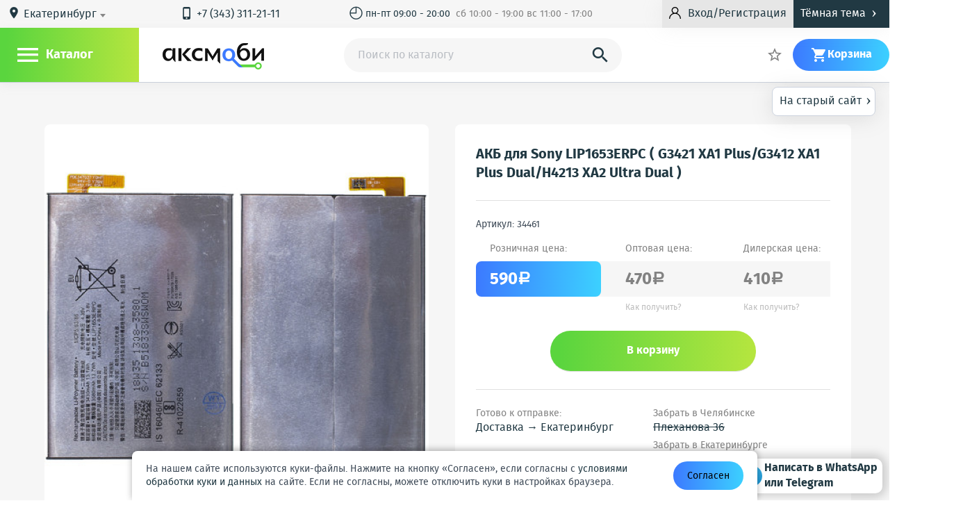

--- FILE ---
content_type: text/html; charset=utf-8
request_url: https://axmobi.ru/prodykt/akb-sony-lip1653erpc-g3421-xa1-plusg3412-xa1-plus-dualh4213-xa2-ultra-dual-344611564783463
body_size: 35746
content:
<!DOCTYPE html>
<html lang="ru" prefix="og: http://ogp.me/ns# business: http://ogp.me/ns/business# place: http://ogp.me/ns/place#">
<head>
    <meta charset="utf-8"/>
    
        <link rel="stylesheet" type="text/css" href="/styles/cache/1f8acb0dbea2cf42611c69087d1d398df01f56b4.css" />
    
    <title class="meta-title">АКБ для Sony LIP1653ERPC ( G3421 XA1 Plus/G3412 XA1 Plus Dual/H4213 XA2 Ultra Dual )  от 410 рублей - купить в г.Екатеринбург | Axmobi</title>
    <meta class="meta-robots" name="robots" content="all"/>
    <meta name="keywords" content="акб для sony lip1653erpc ( g3421 xa1 plus/g3412 xa1 plus dual/h4213 xa2 ultra dual )"/>
    <meta name="description" content="Купить АКБ для Sony LIP1653ERPC ( G3421 XA1 Plus/G3412 XA1 Plus Dual/H4213 XA2 Ultra Dual )  в г.Екатеринбург по лучшей цене по адресу: улица 8 Марта, дом 57. Отзывы, фото, характеристики в интернет-магазине Axmobi.ru"/>
    
        
        <meta property="place:location:latitude" content="56.821134"/>
        <meta property="place:location:longitude" content="60.606143"/>
        <meta property="business:contact_data:country_name" content="Россия"/>
        <meta property="business:contact_data:email" content="info@axmobi.ru"/>
        <meta property="business:contact_data:phone_number" content="+73433112111"/>
        <meta property="business:contact_data:website" content="//axmobi.ru"/>
        <meta property="og:locale" content="ru_RU"/>
        <meta property="og:type" content="website"/>
        <meta property="og:title" content="АКБ для Sony LIP1653ERPC ( G3421 XA1 Plus/G3412 XA1 Plus Dual/H4213 XA2 Ultra Dual )  от 410 рублей - купить в г.Екатеринбург"/>
        <meta property="og:description" content="Купить АКБ для Sony LIP1653ERPC ( G3421 XA1 Plus/G3412 XA1 Plus Dual/H4213 XA2 Ultra Dual )  в г.Екатеринбург по лучшей цене по адресу: улица 8 Марта, дом 57. Отзывы, фото, характеристики в интернет-магазине Axmobi.ru"/>
        <meta property="og:image" content="https://axmobi.ru/images/icons/180x180.png"/>
        <meta property="og:url" content="https://axmobi.ru"/>
        <meta property="og:site_name" content="Axmobi"/>
    
    <meta name="viewport" content="width=device-width, initial-scale=1.0, maximum-scale=1.5"/>
    <meta name="apple-mobile-web-app-capable" content="yes"/>
    <meta name="fullscreen" content="yes">
    <meta name="apple-mobile-web-app-title" content="Axmobi">
    <meta name="apple-mobile-web-app-status-bar-style" content="black-translucent">
    <meta http-equiv="Content-Type" content="application/xhtml+xml">

    <link rel="icon" href="/favicon.png" type="image/png" title="Logo"/>
    <link rel="search" href="/opensearch.xml" type="application/opensearchdescription+xml" title="Axmobi"/>
    <link rel="sitemap" href="/sitemap.xml" type="application/xml" title="Sitemap"/>
    <link rel='alternate' href='/news-rss.xml' type='application/rss+xml' title='RSS News Axmobi'/>
    <link rel='alternate' href='/posts-rss.xml' type='application/rss+xml' title='RSS Posts Axmobi'/>
    <link rel="apple-touch-icon" href="/images/icons/76x76.png" type="image/png" sizes="76x76"/>
    <link rel="apple-touch-icon" href="/images/icons/120x120.png" type="image/png" sizes="120x120"/>
    <link rel="apple-touch-icon" href="/images/icons/152x152.png" type="image/png" sizes="152x152"/>
    <link rel="apple-touch-icon" href="/images/icons/180x180.png" type="image/png" sizes="180x180"/>
    </head>
<body class="isDesktop  ">

    
<style>
    .loaded {
        position: relative;
    }

    .loaded:after {
        content: "";
        background: url(/images/loader.gif) no-repeat;
        width: 26px;
        height: 28px;
        position: absolute;
        top: 0;
        right: 0;
        bottom: 0;
        left: 0;
        margin: auto;
    }
</style>





    
<header class="site-header js-site-header">
    <div class="boxTime_layauts">
        
                    <a id="backToThePast" class="boxTime" href="https://old.axmobi.ru/prodykt/akb-sony-lip1653erpc-g3421-xa1-plusg3412-xa1-plus-dualh4213-xa2-ultra-dual-344611564783463">На старый сайт<i class="material-icons icons">&#8250;</i></a>
            </div>

    <div class="wrapper">

        <div class="wrapper_header">
            <div class="wrapper_header-top">
                <div class="wrapper_header-top-container">
                    <div class="h-deliv cm-toggler">
                        <i class="material-icons">&#xE0C8;</i>
                        <span style="display: none" class="city-title" data-city="Екатеринбург">Екатеринбург</span>
                        <select class="sdek-location js-loc"
                                data-short-text="true"
                                data-set-location="/sdlf/_REPLACE_"
                                data-ajax--url="/sdslf">
                            <option value="Екатеринбург">Екатеринбург</option>
                        </select>
                        <span class="cm cm_corner cm_dark cm_text">
                            Пункт доставки
                        </span>
                    </div>

                    
                    
                        <div class="h-tel">
                            							                                <a href="tel:+73433112111"><i class="material-icons">&#xE325;</i>+7 (343) 311-21-11</a>
                                                                                </div>
                    

                    <div class="h-links">
                        <a href="/stranitca/contacts" class="h-link">
                                                            <span><i class="material-icons icons">&#9716;</i> пн-пт 09:00 - 20:00 &#160; <span class="textShadow"> сб 10:00 - 19:00 вс 11:00 - 17:00</span></span>
                                                    </a>
                        
                    </div>
                    <div class="button_header-layauts button_header-layauts-not-autoriz">
                        
                                                            <div class="h-r-col">
                                    <a href="/login" class="ulogin-load h-r-login btn_unlogin btn_small mw-toggler" rel="mw_login">
                                        <svg version="1.1" id="Capa_1" xmlns="http://www.w3.org/2000/svg" xmlns:xlink="http://www.w3.org/1999/xlink" x="0px" y="0px" viewBox="0 0 512 512" style="enable-background:new 0 0 512 512;" xml:space="preserve">
                                        <g><g><path d="M437.02,330.98c-27.883-27.882-61.071-48.523-97.281-61.018C378.521,243.251,404,198.548,404,148
                                            C404,66.393,337.607,0,256,0S108,66.393,108,148c0,50.548,25.479,95.251,64.262,121.962
                                            c-36.21,12.495-69.398,33.136-97.281,61.018C26.629,379.333,0,443.62,0,512h40c0-119.103,96.897-216,216-216s216,96.897,216,216
                                            h40C512,443.62,485.371,379.333,437.02,330.98z M256,256c-59.551,0-108-48.448-108-108S196.449,40,256,40
                                            c59.551,0,108,48.448,108,108S315.551,256,256,256z"/></g></g><g></g><g></g><g></g><g></g><g></g><g></g><g></g><g></g><g></g><g></g><g></g><g></g><g></g><g></g><g></g>
                                        </svg>
                                        <span>Вход/Регистрация</span>
                                    </a>
                                </div>
                                                    
                        <div class="btn_darkTheme">Тёмная тема<i class="material-icons icons">&#8250;</i></div>
                        <div class="btn_whiteTheme">Светлая тема<i class="material-icons icons">&#8250;</i></div>
                    </div>
                </div>

            </div>
            <div class="wrapper_header-bottom">
                <div class="wrapper_header-bottom-container">

                    <div class="h_menu">
                        <div class="h-menu_toggler" id="js-h-menu_toggler" rel="js-site-catalog">
                            <i class="h-menu_toggler-ico mi">&#xE5D2;</i>
                            <span class="h-menu_toggler-title">Каталог</span>
                        </div>
                        <div class="h-menu_toggler" id="js-h-menu_toggler-mobile" rel="js-site-catalog-mobile">
                            <i class="h-menu_toggler-ico mi">&#xE5D2;</i>
                        </div>
                        <div class="site-catalog" id="js-site-catalog">
                            
                            
                                

            <div class="c-menu" id="js-c-menu">
                <div class="c-menu-item has_submenu">
                    <a href="/category/apple" class="c-menu-link">Apple
                            <div class="icon-down">
                                <svg version="1.1" id="Capa_1" xmlns="http://www.w3.org/2000/svg" xmlns:xlink="http://www.w3.org/1999/xlink" x="0px" y="0px" viewBox="0 0 256 256" style="enable-background:new 0 0 256 256;" xml:space="preserve">
                                   <g><g><polygon points="225.813,48.907 128,146.72 30.187,48.907 0,79.093 128,207.093 256,79.093 		"/></g></g><g></g><g></g><g></g><g></g><g></g><g></g><g></g><g></g><g></g><g></g><g></g><g></g><g></g><g></g><g></g>
                                </svg>
                            </div>
                    </a>
                                <div class="c-submenu">
                                                <a href="/kategoryja/antenny-apple" class="c-submenu-link">
                        Антенны                    </a>
                                    <a href="/kategoryja/dinamiki-zvonki-apple" class="c-submenu-link">
                        Динамики, звонки, вибро                    </a>
                                    <a href="/kategoryja/displei-apple" class="c-submenu-link">
                        Дисплеи                    </a>
                                    <a href="/kategoryja/kamera-apple" class="c-submenu-link">
                        Камера                    </a>
                                    <a href="/kategoryja/konnektor-apple" class="c-submenu-link">
                        Коннекторы                    </a>
                                    <a href="/kategoryja/korpusa-apple" class="c-submenu-link">
                        Корпуса                    </a>
                                    <a href="/kategoryja/korpusnye-chasti-apple" class="c-submenu-link">
                        Корпусные части                    </a>
                                    <a href="/kategoryja/mikroshemy-apple" class="c-submenu-link">
                        Микросхемы                    </a>
                                    <a href="/kategoryja/mikrofony-apple" class="c-submenu-link">
                        Микрофоны                    </a>
                                    <a href="/kategoryja/steklo-dlja-apple" class="c-submenu-link">
                        Стекло для Apple/iPhone                    </a>
                                    <a href="/kategoryja/touch-screen-apple" class="c-submenu-link">
                        Тачскрины                    </a>
                                    <a href="/kategoryja/shlejfy-apple" class="c-submenu-link">
                        Шлейфы                    </a>
                                    </div>
                    </div>
                <div class="c-menu-item has_submenu">
                    <a href="/category/sotovyh" class="c-menu-link">Для телефонов
                            <div class="icon-down">
                                <svg version="1.1" id="Capa_1" xmlns="http://www.w3.org/2000/svg" xmlns:xlink="http://www.w3.org/1999/xlink" x="0px" y="0px" viewBox="0 0 256 256" style="enable-background:new 0 0 256 256;" xml:space="preserve">
                                   <g><g><polygon points="225.813,48.907 128,146.72 30.187,48.907 0,79.093 128,207.093 256,79.093 		"/></g></g><g></g><g></g><g></g><g></g><g></g><g></g><g></g><g></g><g></g><g></g><g></g><g></g><g></g><g></g><g></g>
                                </svg>
                            </div>
                    </a>
                                <div class="c-submenu">
                                                <a href="/kategoryja/antenny-dlja-telefonov" class="c-submenu-link">
                        Антенны                    </a>
                                    <a href="/kategoryja/vibromotor-dlja-telefonov" class="c-submenu-link">
                        Вибромоторы                    </a>
                                    <a href="/kategoryja/zvonki-dinamiki-dlja-telefonov" class="c-submenu-link">
                        Динамики и звонки                    </a>
                                    <a href="/kategoryja/displei-dlja-telefonov" class="c-submenu-link">
                        Дисплеи                    </a>
                                    <a href="/kategoryja/kamery-dlja-telefonov" class="c-submenu-link">
                        Камера                    </a>
                                    <a href="/kategoryja/klaviatura-platy-i-membrany-dlja-telefonov" class="c-submenu-link">
                        Клавиатуры                    </a>
                                    <a href="/kategoryja/dzhostiki-knopki-dlja-telefonov" class="c-submenu-link">
                        Кнопки и джойстики                    </a>
                                    <a href="/kategoryja/derzhatel-sim-dlja-telefonov" class="c-submenu-link">
                        Коннектор SIM и АКБ                    </a>
                                    <a href="/kategoryja/korpusa-korpusnye-chasti-dlja-telefonov" class="c-submenu-link">
                        Корпуса, корпусные части                    </a>
                                    <a href="/kategoryja/mikroshemy-dlja-telefonov" class="c-submenu-link">
                        Микросхемы                    </a>
                                    <a href="/kategoryja/mikrofony-dlja-telefonov" class="c-submenu-link">
                        Микрофоны                    </a>
                                    <a href="/kategoryja/podlozhka-klaviatury-dlja-telefonov" class="c-submenu-link">
                        Подложки                    </a>
                                                                <a href="/kategoryja/sistemnye-razemy-dlja-telefonov" class="c-submenu-link">
                        Системные разъемы                    </a>
                                    <a href="/kategoryja/steklo-dlja-telefonov" class="c-submenu-link">
                        Стекло                    </a>
                                    <a href="/kategoryja/touch-screen-dlja-telefonov" class="c-submenu-link">
                        Тачскрины                    </a>
                                    <a href="/kategoryja/shlejfy-dlja-telefonov" class="c-submenu-link">
                        Шлейфы                    </a>
                                    </div>
                    </div>
                <div class="c-menu-item has_submenu">
                    <a href="/category/noutbukov" class="c-menu-link">Для ноутбуков
                            <div class="icon-down">
                                <svg version="1.1" id="Capa_1" xmlns="http://www.w3.org/2000/svg" xmlns:xlink="http://www.w3.org/1999/xlink" x="0px" y="0px" viewBox="0 0 256 256" style="enable-background:new 0 0 256 256;" xml:space="preserve">
                                   <g><g><polygon points="225.813,48.907 128,146.72 30.187,48.907 0,79.093 128,207.093 256,79.093 		"/></g></g><g></g><g></g><g></g><g></g><g></g><g></g><g></g><g></g><g></g><g></g><g></g><g></g><g></g><g></g><g></g>
                                </svg>
                            </div>
                    </a>
                                <div class="c-submenu">
                                                <a href="/kategoryja/psxbox" class="c-submenu-link">
                        PS/Xbox                    </a>
                                    <a href="/kategoryja/akkumuljatory-dlja-noutbukov" class="c-submenu-link">
                        Аккумуляторы                    </a>
                                    <a href="/kategoryja/zarjadnye-ustrojstva-dlja-noutbukov" class="c-submenu-link">
                        Блоки питания                    </a>
                                    <a href="/kategoryja/ventiljatory-dlja-noutbukov" class="c-submenu-link">
                        Вентиляторы                    </a>
                                    <a href="/kategoryja/klaviatury-dlja-noutbukov" class="c-submenu-link">
                        Клавиатуры                    </a>
                                    <a href="/kategoryja/kondensatory-dlja-noutbukov" class="c-submenu-link">
                        Конденсаторы                    </a>
                                    <a href="/kategoryja/matricy-displei-dlja-noutbukov" class="c-submenu-link">
                        Матрицы                    </a>
                                    <a href="/kategoryja/raznoye" class="c-submenu-link">
                        Разное                    </a>
                                    <a href="/kategoryja/razemy-dlja-noutbukov" class="c-submenu-link">
                        Разъемы                    </a>
                                    </div>
                    </div>
                <div class="c-menu-item has_submenu">
                    <a href="/category/planshetov_co" class="c-menu-link">Для планшетов
                            <div class="icon-down">
                                <svg version="1.1" id="Capa_1" xmlns="http://www.w3.org/2000/svg" xmlns:xlink="http://www.w3.org/1999/xlink" x="0px" y="0px" viewBox="0 0 256 256" style="enable-background:new 0 0 256 256;" xml:space="preserve">
                                   <g><g><polygon points="225.813,48.907 128,146.72 30.187,48.907 0,79.093 128,207.093 256,79.093 		"/></g></g><g></g><g></g><g></g><g></g><g></g><g></g><g></g><g></g><g></g><g></g><g></g><g></g><g></g><g></g><g></g>
                                </svg>
                            </div>
                    </a>
                                <div class="c-submenu">
                                                <a href="/kategoryja/displej-dlja-planshetov" class="c-submenu-link">
                        Дисплеи                    </a>
                                    <a href="/kategoryja/korpusa-korpusnye-chasti-dlja-planshetov" class="c-submenu-link">
                        Корпуса и корпусные части                    </a>
                                    <a href="/kategoryja/sistemnye-razemy-dja-planshetov" class="c-submenu-link">
                        Системные разъемы                    </a>
                                    <a href="/kategoryja/touch-screen-sensor-dlja-planshetov" class="c-submenu-link">
                        Тачскрины                    </a>
                                    <a href="/kategoryja/shlejfy-dlja-planshetov" class="c-submenu-link">
                        Шлейфы                    </a>
                                    </div>
                    </div>
                <div class="c-menu-item has_submenu">
                    <a href="/category/aksessuary" class="c-menu-link">Аксессуары
                            <div class="icon-down">
                                <svg version="1.1" id="Capa_1" xmlns="http://www.w3.org/2000/svg" xmlns:xlink="http://www.w3.org/1999/xlink" x="0px" y="0px" viewBox="0 0 256 256" style="enable-background:new 0 0 256 256;" xml:space="preserve">
                                   <g><g><polygon points="225.813,48.907 128,146.72 30.187,48.907 0,79.093 128,207.093 256,79.093 		"/></g></g><g></g><g></g><g></g><g></g><g></g><g></g><g></g><g></g><g></g><g></g><g></g><g></g><g></g><g></g><g></g>
                                </svg>
                            </div>
                    </a>
                                <div class="c-submenu">
                                                <a href="/kategoryja/avtomobilnye-derzhateli" class="c-submenu-link">
                        Автомобильные держатели                    </a>
                                    <a href="/kategoryja/adaptery" class="c-submenu-link">
                        Адаптеры                    </a>
                                    <a href="/kategoryja/stereogarnitura" class="c-submenu-link">
                        Гарнитуры                    </a>
                                    <a href="/kategoryja/data-kabel" class="c-submenu-link">
                        Дата-кабели                    </a>
                                    <a href="/kategoryja/szu-setevoe-zarjadnoe-ustrojstvo" class="c-submenu-link">
                        Зарядные устройства                    </a>
                                    <a href="/kategoryja/zashitnye-plenki" class="c-submenu-link">
                        Защитные пленки и стекла                    </a>
                                    <a href="/kategoryja/bluetooth-adapter" class="c-submenu-link">
                        Картридеры                    </a>
                                    <a href="/kategoryja/flash-card" class="c-submenu-link">
                        Карты памяти                    </a>
                                    <a href="/kategoryja/kolonki" class="c-submenu-link">
                        Колонки                    </a>
                                    <a href="/kategoryja/myshki" class="c-submenu-link">
                        Мышки                    </a>
                                    <a href="/kategoryja/obektiv_9i" class="c-submenu-link">
                        Объективы                    </a>
                                    <a href="/kategoryja/raznoe" class="c-submenu-link">
                        Разное                    </a>
                                                                <a href="/kategoryja/selfi-shtativpult" class="c-submenu-link">
                        Селфи-палки                    </a>
                                    <a href="/kategoryja/fleshki-usb" class="c-submenu-link">
                        Флешки                    </a>
                                    <a href="/kategoryja/chehly" class="c-submenu-link">
                        Чехлы                    </a>
                                    </div>
                    </div>
                <div class="c-menu-item has_submenu">
                    <a href="/category/oborudovanie" class="c-menu-link">Для ремонта
                            <div class="icon-down">
                                <svg version="1.1" id="Capa_1" xmlns="http://www.w3.org/2000/svg" xmlns:xlink="http://www.w3.org/1999/xlink" x="0px" y="0px" viewBox="0 0 256 256" style="enable-background:new 0 0 256 256;" xml:space="preserve">
                                   <g><g><polygon points="225.813,48.907 128,146.72 30.187,48.907 0,79.093 128,207.093 256,79.093 		"/></g></g><g></g><g></g><g></g><g></g><g></g><g></g><g></g><g></g><g></g><g></g><g></g><g></g><g></g><g></g><g></g>
                                </svg>
                            </div>
                    </a>
                                <div class="c-submenu">
                                                <a href="/kategoryja/razborka-modulej" class="c-submenu-link">
                        Все для разборки модулей                    </a>
                                    <a href="/kategoryja/pajalnik" class="c-submenu-link">
                        Жала                    </a>
                                    <a href="/kategoryja/zhidkosti" class="c-submenu-link">
                        Жидкости и спреи                    </a>
                                    <a href="/kategoryja/istochnik-pitanija" class="c-submenu-link">
                        Источники питания                    </a>
                                    <a href="/kategoryja/klej" class="c-submenu-link">
                        Клей                    </a>
                                    <a href="/kategoryja/kovrik-dlja-remonta" class="c-submenu-link">
                        Коврики для ремонта                    </a>
                                    <a href="/kategoryja/lampa" class="c-submenu-link">
                        Лампы                    </a>
                                    <a href="/kategoryja/lopatka" class="c-submenu-link">
                        Лопатки                    </a>
                                    <a href="/kategoryja/mikroskop" class="c-submenu-link">
                        Микроскопы                    </a>
                                    <a href="/kategoryja/multimetr" class="c-submenu-link">
                        Мультиметры                    </a>
                                    <a href="/kategoryja/nabor-otvertok" class="c-submenu-link">
                        Отвертки                    </a>
                                    <a href="/kategoryja/pajalnik_6i" class="c-submenu-link">
                        Паяльники                    </a>
                                                                <a href="/kategoryja/pajalnaja-stancija" class="c-submenu-link">
                        Паяльные станции                    </a>
                                    <a href="/kategoryja/pincet" class="c-submenu-link">
                        Пинцеты                    </a>
                                    <a href="/kategoryja/bokorezy" class="c-submenu-link">
                        Плоскогубцы                    </a>
                                    <a href="/kategoryja/pripoj" class="c-submenu-link">
                        Припой                    </a>
                                    <a href="/kategoryja/programmator" class="c-submenu-link">
                        Программаторы                    </a>
                                    <a href="/kategoryja/raznoe_1s" class="c-submenu-link">
                        Разное                    </a>
                                    <a href="/kategoryja/fljus" class="c-submenu-link">
                        Расходные материалы                    </a>
                                    <a href="/kategoryja/skotch" class="c-submenu-link">
                        Скотч                    </a>
                                    <a href="/kategoryja/trafarety" class="c-submenu-link">
                        Трафареты                    </a>
                                    <a href="/kategoryja/vanna-ultrazvukovaja" class="c-submenu-link">
                        Ультразвуковые ванны                    </a>
                                    <a href="/kategoryja/fljus_og" class="c-submenu-link">
                        Флюс                    </a>
                                    </div>
                    </div>

        <div class="c-menu-item c-menu-item-different">
            <span class="c-menu-link">Ещё</span>
            <div class="icon-down">
                <svg version="1.1" id="Capa_1" xmlns="http://www.w3.org/2000/svg" xmlns:xlink="http://www.w3.org/1999/xlink" x="0px" y="0px" viewBox="0 0 256 256" style="enable-background:new 0 0 256 256;" xml:space="preserve">
                   <g><g><polygon points="225.813,48.907 128,146.72 30.187,48.907 0,79.093 128,207.093 256,79.093 		"/></g></g><g></g><g></g><g></g><g></g><g></g><g></g><g></g><g></g><g></g><g></g><g></g><g></g><g></g><g></g><g></g>
                </svg>
            </div>

            <div class="c-submenu">
                    <a href="/kategoryja/akb-akkumuljatornye-batarei" class="c-submenu-link">Аккумуляторы</a>
                                                                                                                <a href="/kategoryja/sale" class="c-submenu-link t-menu-link_sale">Распродажи</a>
                                                                                                                                <a href="/kategoryja/new" class="c-submenu-link t-menu-link_new">Новинки</a>
                                                                                                                                <a href="/kategoryja/preorder" class="c-submenu-link t-menu-link_preorder">В пути</a>
                                                                                        </div>
        </div>
    </div>
                            
                        </div>
                        <div class="site-catalog-mobile" id="js-site-catalog-mobile">
                            
                            
                                

        <div class="c-menu" id="js-c-menu">
        <span class="c-menu-mobile-close mw-close_ico"></span>
        <div class="c-menu-cotacts">
            <a href="/" class="h-logo whiteLogo"><img src="/images/logo_d.png" alt=""/></a>
            <a href="/" class="h-logo darkLogo"><img src="/images/logo_f_new.png" alt=""/></a>
            <div class="h-deliv cm-toggler">
                <i class="material-icons">&#xE0C8;</i>
                <span style="display: none" class="city-title" data-city="Екатеринбург">Екатеринбург</span>
                <select class="sdek-location js-loc"
                        data-short-text="true"
                        data-set-location="/sdlf/_REPLACE_"
                        data-ajax--url="/sdslf">
                    <option value="Екатеринбург">Екатеринбург</option>
                </select>
                <span class="cm cm_corner cm_dark cm_text">
                    Пункт доставки
                </span>
            </div>
                            <div class="h-tel">
                    <a href="tel:+73433112111"><i class="material-icons">&#xE325;</i>+7 (343) 311-21-11</a>
                </div>
                <div class="h-tel">
                    <a href="tel:+79097013040"><i class="material-icons">&#xE325;</i>+7-909-701-30-40</a>
                </div>
                <div class="h-tel">
                    <a href="tel:+79068033040"><i class="material-icons">&#xE325;</i>+7-906-803-30-40</a>
                </div>
                        <div type="button" class="btn_darkTheme btn_darkThemeD">Тёмная тема</div>
            <div type="button" class="btn_darkTheme btn_whiteThemeD">Светлая тема</div>

                            <a id="backToThePastMobile" class="boxTimeMobile old-site-link" href="https://old.axmobi.ru/prodykt/akb-sony-lip1653erpc-g3421-xa1-plusg3412-xa1-plus-dualh4213-xa2-ultra-dual-344611564783463">На старый сайт<i class="material-icons icons">&#8250;</i></a>
                    </div>

        <div class="c-menu-menu">
            <div class="c-menu-menu-layauts">
                <p class="c-menu-menu-title">Категории</p>
                <div class="c-menu-item active">
                    <a href="/category/apple" class="c-menu-link">Apple</a>
                </div>
                <div class="c-menu-item active">
                    <a href="/category/sotovyh" class="c-menu-link">Для телефонов</a>
                </div>
                <div class="c-menu-item active">
                    <a href="/category/noutbukov" class="c-menu-link">Для ноутбуков</a>
                </div>
                <div class="c-menu-item active">
                    <a href="/category/planshetov_co" class="c-menu-link">Для планшетов</a>
                </div>
                <div class="c-menu-item active">
                    <a href="/category/aksessuary" class="c-menu-link">Аксессуары</a>
                </div>
                <div class="c-menu-item active">
                    <a href="/category/oborudovanie" class="c-menu-link">Для ремонта</a>
                </div>
                <div class="c-menu-item active">
                    <a href="/kategoryja/akb-akkumuljatornye-batarei" class="c-menu-link">Аккумуляторы</a>
                </div>
                                                                                        <div class="c-menu-item active">
                                <a href="/kategoryja/sale" class="c-menu-link">Распродажи</a>
                            </div>
                                                                                                <div class="c-menu-item active">
                                <a href="/kategoryja/new" class="c-menu-link">Новинки</a>
                            </div>
                                                                                                <div class="c-menu-item active">
                                <a href="/kategoryja/preorder" class="c-menu-link">В пути</a>
                            </div>
                                                                        </div>
        </div>
        <div class="c-menu-accaunt">
                            <div class="c-menu-ulogin"><a href="/login" class="ulogin-load h-r-login btn_unlogin btn_small mw-toggler" rel="mw_login">Вход</a></div>
                <div class="c-menu-reg"><a href="/registration" class="reg-up mw-toggler" rel="mw_reg">Регистрация</a></div>
                    </div>
        <!--<div class="c-menu-wathsapp">

        </div>-->

                    <a id="backToThePastMobile" class="boxTimeMobile" href="https://axmobi.ru/prodykt/akb-sony-lip1653erpc-g3421-xa1-plusg3412-xa1-plus-dualh4213-xa2-ultra-dual-344611564783463">На старый сайт<i class="material-icons icons">&#8250;</i></a>
                
    </div>
    <div class="costil-mobil" id="costil-hide-mobil">

    </div>
                            
                        </div>
                    </div>

                    <a href="/" class="h-logo whiteLogo"><img src="/images/logo_d.png" alt=""/></a>
                    <a href="/" class="h-logo darkLogo"><img src="/images/logo_f_new.png" alt=""/></a>
                    
                    
                    
                        
<div class="" id="mw_search">
    <div class="mw_search mw">

        <div class="mw_search-input-wrapper">
            <form id="search-form" action="/kategoryja/all" data-action="/sf" data-category-action="/scf" method="GET">
                <input class="mw_search-input" type="search" name="search" id="js-s-search-input" placeholder="Поиск по каталогу" autocomplete="off" maxlength="200" value=""/>
                <label class="s-search-submit mw_search-magn material-icons" for="js-s-search-input">&#xE8B6;
                    <button type="submit" style="display: none"></button>
                </label>
                <label class="mw_search-cm-here chbx-wrapper">
                                            
                        <input id="search_area" type="hidden" class="table-chbx" value="">
                                    </label>
            </form>
        </div>

        <div class="mw_search-cm cm cm_fixpos">
            
            
            
        </div>
    </div>
</div>
                    

                    <div class="h-order_search">
                        <a title="Статус заказа" href="/order/status" class="h-link mw-toggler status_skaza-layauts" rel="mw_status_order">
                            <svg version="1.1" id="Capa_1" xmlns="http://www.w3.org/2000/svg" xmlns:xlink="http://www.w3.org/1999/xlink" x="0px" y="0px"
                                    viewBox="0 0 512 512" style="enable-background:new 0 0 512 512;" xml:space="preserve">
                               <g>
                                   <g>
                                       <path d="M480,202.667h-10.667V192c0-29.397-23.936-53.333-53.333-53.333H53.333C23.936,138.667,0,162.603,0,192v128
                                           c0,29.397,23.936,53.333,53.333,53.333H416c29.397,0,53.333-23.936,53.333-53.333v-10.667H480c17.643,0,32-14.357,32-32v-42.667
                                           C512,217.024,497.643,202.667,480,202.667z M490.667,277.333c0,5.888-4.779,10.667-10.667,10.667h-21.333
                                           c-5.888,0-10.667,4.779-10.667,10.667V320c0,17.643-14.357,32-32,32H53.333c-17.643,0-32-14.357-32-32V192
                                           c0-17.643,14.357-32,32-32H416c17.643,0,32,14.357,32,32v21.333c0,5.888,4.779,10.667,10.667,10.667H480
                                           c5.888,0,10.667,4.779,10.667,10.667V277.333z"/>
                                   </g>
                               </g>
                               <g>
                                   <g>
                                       <path d="M212.203,315.221l-64-128c-1.813-3.605-5.504-5.888-9.536-5.888H53.333c-5.888,0-10.667,4.779-10.667,10.667v128
                                           c0,5.888,4.779,10.667,10.667,10.667h149.333c3.691,0,7.125-1.941,9.067-5.077C213.675,322.453,213.867,318.528,212.203,315.221z
                                            M64,309.333V202.667h68.075l53.333,106.667H64z"/>
                                   </g>
                               </g>
                               <g>
                               </g>
                               <g>
                               </g>
                               <g>
                               </g>
                               <g>
                               </g>
                               <g>
                               </g>
                               <g>
                               </g>
                               <g>
                               </g>
                               <g>
                               </g>
                               <g>
                               </g>
                               <g>
                               </g>
                               <g>
                               </g>
                               <g>
                               </g>
                               <g>
                               </g>
                               <g>
                               </g>
                               <g>
                               </g>
                               </svg>
                            <span class="hidden-on-small-display"> Статус заказа</span>
                        </a>
                    </div>


                    <div class="h-r userHeader">
                        
                        
                            <span class="hidden-on-small-display">

                                    

<div class="is_empty  h-r-col cm-toggler  favorite-fast-wrap" data-rel="h-r-fav-cm">
    <a href="/favorite" class="h-r-link">
        <span class="h-r-ico material-icons">&#xE83A;</span>
        <span class="h-r-count favorite-final-quantity"></span>
        <span class="h-r-title"></span>
    </a>
    <div class="h-cm cm h-cm_fav favorite-fast-body" id="h-r-fav-cm">
        <div class="h-cm-title">
            Избранное
        </div>
        <div class="h-cm-rows">
            
    
        </div>
        <div class="h-cm-btns">
            
    <a class="btn btn_small btn_grey favorite-delete-all" href="#" data-href-delete="/fadaf">Очистить список</a>

        </div>
    </div>
</div>
</span>

                            <div class="mini  button_header-layauts-not-autoriz">
                                                                    <div class="h-r-col">
                                        <a href="/login" class="ulogin-load h-r-login btn_unlogin btn_small mw-toggler" rel="mw_login">
                                            <svg version="1.1" id="Capa_1" xmlns="http://www.w3.org/2000/svg" xmlns:xlink="http://www.w3.org/1999/xlink" x="0px" y="0px" viewBox="0 0 512 512" style="enable-background:new 0 0 512 512;" xml:space="preserve">
                                            <g><g><path d="M437.02,330.98c-27.883-27.882-61.071-48.523-97.281-61.018C378.521,243.251,404,198.548,404,148
                                                C404,66.393,337.607,0,256,0S108,66.393,108,148c0,50.548,25.479,95.251,64.262,121.962
                                                c-36.21,12.495-69.398,33.136-97.281,61.018C26.629,379.333,0,443.62,0,512h40c0-119.103,96.897-216,216-216s216,96.897,216,216
                                                h40C512,443.62,485.371,379.333,437.02,330.98z M256,256c-59.551,0-108-48.448-108-108S196.449,40,256,40
                                                c59.551,0,108,48.448,108,108S315.551,256,256,256z"/></g></g><g></g><g></g><g></g><g></g><g></g><g></g><g></g><g></g><g></g><g></g><g></g><g></g><g></g><g></g><g></g>
                                            </svg>
                                        </a>
                                    </div>
                                                            </div>

                            

                                    

<div class="is_empty  h-r-col cm-toggler h-r-cart basket-fast-wrap" data-rel="h-r-cart-cm">
    <a href="/basket" class="h-r-link">
        <span class="h-r-ico material-icons">&#xE8CC;</span>
        <span class="h-r-count basket-final-quantity"></span>
        <span class="h-r-title">Корзина</span>
    </a>
    <div class="h-cm cm h-cm_cart basket-fast-body" id="h-r-cart-cm">
        <div class="h-cm-title">
            
    <span class="h-cm-title_normal">Ваш заказ</span>
    <a href="/basket" class="h-cm-title_fix"><span class="material-icons">&#xE8CC;</span>Корзина</a>
    <span class="h-cm-title-sum"><span class="basket-final-amount">0</span><span class="ruble">a</span></span>

        </div>
        <div class="h-cm-rows">
            
    
        </div>
        <div class="h-cm-btns">
            
    <a class="btn_grey btn" href="/basket">Перейти в корзину</a>
    <a class="h-cm-btn_order btn" href="/basket/make">Оформить заказ</a>

        </div>
    </div>
</div>
                        
                    </div>
                </div>
            </div>
        </div>
    </div>
    <nav class="menu_nav">
        <div class="site-catalog" id="js-site-catalog">
            
            
                

            <div class="c-menu" id="js-c-menu">
                <div class="c-menu-item has_submenu">
                    <a href="/category/apple" class="c-menu-link">Apple
                            <div class="icon-down">
                                <svg version="1.1" id="Capa_1" xmlns="http://www.w3.org/2000/svg" xmlns:xlink="http://www.w3.org/1999/xlink" x="0px" y="0px" viewBox="0 0 256 256" style="enable-background:new 0 0 256 256;" xml:space="preserve">
                                   <g><g><polygon points="225.813,48.907 128,146.72 30.187,48.907 0,79.093 128,207.093 256,79.093 		"/></g></g><g></g><g></g><g></g><g></g><g></g><g></g><g></g><g></g><g></g><g></g><g></g><g></g><g></g><g></g><g></g>
                                </svg>
                            </div>
                    </a>
                                <div class="c-submenu">
                                                <a href="/kategoryja/antenny-apple" class="c-submenu-link">
                        Антенны                    </a>
                                    <a href="/kategoryja/dinamiki-zvonki-apple" class="c-submenu-link">
                        Динамики, звонки, вибро                    </a>
                                    <a href="/kategoryja/displei-apple" class="c-submenu-link">
                        Дисплеи                    </a>
                                    <a href="/kategoryja/kamera-apple" class="c-submenu-link">
                        Камера                    </a>
                                    <a href="/kategoryja/konnektor-apple" class="c-submenu-link">
                        Коннекторы                    </a>
                                    <a href="/kategoryja/korpusa-apple" class="c-submenu-link">
                        Корпуса                    </a>
                                    <a href="/kategoryja/korpusnye-chasti-apple" class="c-submenu-link">
                        Корпусные части                    </a>
                                    <a href="/kategoryja/mikroshemy-apple" class="c-submenu-link">
                        Микросхемы                    </a>
                                    <a href="/kategoryja/mikrofony-apple" class="c-submenu-link">
                        Микрофоны                    </a>
                                    <a href="/kategoryja/steklo-dlja-apple" class="c-submenu-link">
                        Стекло для Apple/iPhone                    </a>
                                    <a href="/kategoryja/touch-screen-apple" class="c-submenu-link">
                        Тачскрины                    </a>
                                    <a href="/kategoryja/shlejfy-apple" class="c-submenu-link">
                        Шлейфы                    </a>
                                    </div>
                    </div>
                <div class="c-menu-item has_submenu">
                    <a href="/category/sotovyh" class="c-menu-link">Для телефонов
                            <div class="icon-down">
                                <svg version="1.1" id="Capa_1" xmlns="http://www.w3.org/2000/svg" xmlns:xlink="http://www.w3.org/1999/xlink" x="0px" y="0px" viewBox="0 0 256 256" style="enable-background:new 0 0 256 256;" xml:space="preserve">
                                   <g><g><polygon points="225.813,48.907 128,146.72 30.187,48.907 0,79.093 128,207.093 256,79.093 		"/></g></g><g></g><g></g><g></g><g></g><g></g><g></g><g></g><g></g><g></g><g></g><g></g><g></g><g></g><g></g><g></g>
                                </svg>
                            </div>
                    </a>
                                <div class="c-submenu">
                                                <a href="/kategoryja/antenny-dlja-telefonov" class="c-submenu-link">
                        Антенны                    </a>
                                    <a href="/kategoryja/vibromotor-dlja-telefonov" class="c-submenu-link">
                        Вибромоторы                    </a>
                                    <a href="/kategoryja/zvonki-dinamiki-dlja-telefonov" class="c-submenu-link">
                        Динамики и звонки                    </a>
                                    <a href="/kategoryja/displei-dlja-telefonov" class="c-submenu-link">
                        Дисплеи                    </a>
                                    <a href="/kategoryja/kamery-dlja-telefonov" class="c-submenu-link">
                        Камера                    </a>
                                    <a href="/kategoryja/klaviatura-platy-i-membrany-dlja-telefonov" class="c-submenu-link">
                        Клавиатуры                    </a>
                                    <a href="/kategoryja/dzhostiki-knopki-dlja-telefonov" class="c-submenu-link">
                        Кнопки и джойстики                    </a>
                                    <a href="/kategoryja/derzhatel-sim-dlja-telefonov" class="c-submenu-link">
                        Коннектор SIM и АКБ                    </a>
                                    <a href="/kategoryja/korpusa-korpusnye-chasti-dlja-telefonov" class="c-submenu-link">
                        Корпуса, корпусные части                    </a>
                                    <a href="/kategoryja/mikroshemy-dlja-telefonov" class="c-submenu-link">
                        Микросхемы                    </a>
                                    <a href="/kategoryja/mikrofony-dlja-telefonov" class="c-submenu-link">
                        Микрофоны                    </a>
                                    <a href="/kategoryja/podlozhka-klaviatury-dlja-telefonov" class="c-submenu-link">
                        Подложки                    </a>
                                                                <a href="/kategoryja/sistemnye-razemy-dlja-telefonov" class="c-submenu-link">
                        Системные разъемы                    </a>
                                    <a href="/kategoryja/steklo-dlja-telefonov" class="c-submenu-link">
                        Стекло                    </a>
                                    <a href="/kategoryja/touch-screen-dlja-telefonov" class="c-submenu-link">
                        Тачскрины                    </a>
                                    <a href="/kategoryja/shlejfy-dlja-telefonov" class="c-submenu-link">
                        Шлейфы                    </a>
                                    </div>
                    </div>
                <div class="c-menu-item has_submenu">
                    <a href="/category/noutbukov" class="c-menu-link">Для ноутбуков
                            <div class="icon-down">
                                <svg version="1.1" id="Capa_1" xmlns="http://www.w3.org/2000/svg" xmlns:xlink="http://www.w3.org/1999/xlink" x="0px" y="0px" viewBox="0 0 256 256" style="enable-background:new 0 0 256 256;" xml:space="preserve">
                                   <g><g><polygon points="225.813,48.907 128,146.72 30.187,48.907 0,79.093 128,207.093 256,79.093 		"/></g></g><g></g><g></g><g></g><g></g><g></g><g></g><g></g><g></g><g></g><g></g><g></g><g></g><g></g><g></g><g></g>
                                </svg>
                            </div>
                    </a>
                                <div class="c-submenu">
                                                <a href="/kategoryja/psxbox" class="c-submenu-link">
                        PS/Xbox                    </a>
                                    <a href="/kategoryja/akkumuljatory-dlja-noutbukov" class="c-submenu-link">
                        Аккумуляторы                    </a>
                                    <a href="/kategoryja/zarjadnye-ustrojstva-dlja-noutbukov" class="c-submenu-link">
                        Блоки питания                    </a>
                                    <a href="/kategoryja/ventiljatory-dlja-noutbukov" class="c-submenu-link">
                        Вентиляторы                    </a>
                                    <a href="/kategoryja/klaviatury-dlja-noutbukov" class="c-submenu-link">
                        Клавиатуры                    </a>
                                    <a href="/kategoryja/kondensatory-dlja-noutbukov" class="c-submenu-link">
                        Конденсаторы                    </a>
                                    <a href="/kategoryja/matricy-displei-dlja-noutbukov" class="c-submenu-link">
                        Матрицы                    </a>
                                    <a href="/kategoryja/raznoye" class="c-submenu-link">
                        Разное                    </a>
                                    <a href="/kategoryja/razemy-dlja-noutbukov" class="c-submenu-link">
                        Разъемы                    </a>
                                    </div>
                    </div>
                <div class="c-menu-item has_submenu">
                    <a href="/category/planshetov_co" class="c-menu-link">Для планшетов
                            <div class="icon-down">
                                <svg version="1.1" id="Capa_1" xmlns="http://www.w3.org/2000/svg" xmlns:xlink="http://www.w3.org/1999/xlink" x="0px" y="0px" viewBox="0 0 256 256" style="enable-background:new 0 0 256 256;" xml:space="preserve">
                                   <g><g><polygon points="225.813,48.907 128,146.72 30.187,48.907 0,79.093 128,207.093 256,79.093 		"/></g></g><g></g><g></g><g></g><g></g><g></g><g></g><g></g><g></g><g></g><g></g><g></g><g></g><g></g><g></g><g></g>
                                </svg>
                            </div>
                    </a>
                                <div class="c-submenu">
                                                <a href="/kategoryja/displej-dlja-planshetov" class="c-submenu-link">
                        Дисплеи                    </a>
                                    <a href="/kategoryja/korpusa-korpusnye-chasti-dlja-planshetov" class="c-submenu-link">
                        Корпуса и корпусные части                    </a>
                                    <a href="/kategoryja/sistemnye-razemy-dja-planshetov" class="c-submenu-link">
                        Системные разъемы                    </a>
                                    <a href="/kategoryja/touch-screen-sensor-dlja-planshetov" class="c-submenu-link">
                        Тачскрины                    </a>
                                    <a href="/kategoryja/shlejfy-dlja-planshetov" class="c-submenu-link">
                        Шлейфы                    </a>
                                    </div>
                    </div>
                <div class="c-menu-item has_submenu">
                    <a href="/category/aksessuary" class="c-menu-link">Аксессуары
                            <div class="icon-down">
                                <svg version="1.1" id="Capa_1" xmlns="http://www.w3.org/2000/svg" xmlns:xlink="http://www.w3.org/1999/xlink" x="0px" y="0px" viewBox="0 0 256 256" style="enable-background:new 0 0 256 256;" xml:space="preserve">
                                   <g><g><polygon points="225.813,48.907 128,146.72 30.187,48.907 0,79.093 128,207.093 256,79.093 		"/></g></g><g></g><g></g><g></g><g></g><g></g><g></g><g></g><g></g><g></g><g></g><g></g><g></g><g></g><g></g><g></g>
                                </svg>
                            </div>
                    </a>
                                <div class="c-submenu">
                                                <a href="/kategoryja/avtomobilnye-derzhateli" class="c-submenu-link">
                        Автомобильные держатели                    </a>
                                    <a href="/kategoryja/adaptery" class="c-submenu-link">
                        Адаптеры                    </a>
                                    <a href="/kategoryja/stereogarnitura" class="c-submenu-link">
                        Гарнитуры                    </a>
                                    <a href="/kategoryja/data-kabel" class="c-submenu-link">
                        Дата-кабели                    </a>
                                    <a href="/kategoryja/szu-setevoe-zarjadnoe-ustrojstvo" class="c-submenu-link">
                        Зарядные устройства                    </a>
                                    <a href="/kategoryja/zashitnye-plenki" class="c-submenu-link">
                        Защитные пленки и стекла                    </a>
                                    <a href="/kategoryja/bluetooth-adapter" class="c-submenu-link">
                        Картридеры                    </a>
                                    <a href="/kategoryja/flash-card" class="c-submenu-link">
                        Карты памяти                    </a>
                                    <a href="/kategoryja/kolonki" class="c-submenu-link">
                        Колонки                    </a>
                                    <a href="/kategoryja/myshki" class="c-submenu-link">
                        Мышки                    </a>
                                    <a href="/kategoryja/obektiv_9i" class="c-submenu-link">
                        Объективы                    </a>
                                    <a href="/kategoryja/raznoe" class="c-submenu-link">
                        Разное                    </a>
                                                                <a href="/kategoryja/selfi-shtativpult" class="c-submenu-link">
                        Селфи-палки                    </a>
                                    <a href="/kategoryja/fleshki-usb" class="c-submenu-link">
                        Флешки                    </a>
                                    <a href="/kategoryja/chehly" class="c-submenu-link">
                        Чехлы                    </a>
                                    </div>
                    </div>
                <div class="c-menu-item has_submenu">
                    <a href="/category/oborudovanie" class="c-menu-link">Для ремонта
                            <div class="icon-down">
                                <svg version="1.1" id="Capa_1" xmlns="http://www.w3.org/2000/svg" xmlns:xlink="http://www.w3.org/1999/xlink" x="0px" y="0px" viewBox="0 0 256 256" style="enable-background:new 0 0 256 256;" xml:space="preserve">
                                   <g><g><polygon points="225.813,48.907 128,146.72 30.187,48.907 0,79.093 128,207.093 256,79.093 		"/></g></g><g></g><g></g><g></g><g></g><g></g><g></g><g></g><g></g><g></g><g></g><g></g><g></g><g></g><g></g><g></g>
                                </svg>
                            </div>
                    </a>
                                <div class="c-submenu">
                                                <a href="/kategoryja/razborka-modulej" class="c-submenu-link">
                        Все для разборки модулей                    </a>
                                    <a href="/kategoryja/pajalnik" class="c-submenu-link">
                        Жала                    </a>
                                    <a href="/kategoryja/zhidkosti" class="c-submenu-link">
                        Жидкости и спреи                    </a>
                                    <a href="/kategoryja/istochnik-pitanija" class="c-submenu-link">
                        Источники питания                    </a>
                                    <a href="/kategoryja/klej" class="c-submenu-link">
                        Клей                    </a>
                                    <a href="/kategoryja/kovrik-dlja-remonta" class="c-submenu-link">
                        Коврики для ремонта                    </a>
                                    <a href="/kategoryja/lampa" class="c-submenu-link">
                        Лампы                    </a>
                                    <a href="/kategoryja/lopatka" class="c-submenu-link">
                        Лопатки                    </a>
                                    <a href="/kategoryja/mikroskop" class="c-submenu-link">
                        Микроскопы                    </a>
                                    <a href="/kategoryja/multimetr" class="c-submenu-link">
                        Мультиметры                    </a>
                                    <a href="/kategoryja/nabor-otvertok" class="c-submenu-link">
                        Отвертки                    </a>
                                    <a href="/kategoryja/pajalnik_6i" class="c-submenu-link">
                        Паяльники                    </a>
                                                                <a href="/kategoryja/pajalnaja-stancija" class="c-submenu-link">
                        Паяльные станции                    </a>
                                    <a href="/kategoryja/pincet" class="c-submenu-link">
                        Пинцеты                    </a>
                                    <a href="/kategoryja/bokorezy" class="c-submenu-link">
                        Плоскогубцы                    </a>
                                    <a href="/kategoryja/pripoj" class="c-submenu-link">
                        Припой                    </a>
                                    <a href="/kategoryja/programmator" class="c-submenu-link">
                        Программаторы                    </a>
                                    <a href="/kategoryja/raznoe_1s" class="c-submenu-link">
                        Разное                    </a>
                                    <a href="/kategoryja/fljus" class="c-submenu-link">
                        Расходные материалы                    </a>
                                    <a href="/kategoryja/skotch" class="c-submenu-link">
                        Скотч                    </a>
                                    <a href="/kategoryja/trafarety" class="c-submenu-link">
                        Трафареты                    </a>
                                    <a href="/kategoryja/vanna-ultrazvukovaja" class="c-submenu-link">
                        Ультразвуковые ванны                    </a>
                                    <a href="/kategoryja/fljus_og" class="c-submenu-link">
                        Флюс                    </a>
                                    </div>
                    </div>

        <div class="c-menu-item c-menu-item-different">
            <span class="c-menu-link">Ещё</span>
            <div class="icon-down">
                <svg version="1.1" id="Capa_1" xmlns="http://www.w3.org/2000/svg" xmlns:xlink="http://www.w3.org/1999/xlink" x="0px" y="0px" viewBox="0 0 256 256" style="enable-background:new 0 0 256 256;" xml:space="preserve">
                   <g><g><polygon points="225.813,48.907 128,146.72 30.187,48.907 0,79.093 128,207.093 256,79.093 		"/></g></g><g></g><g></g><g></g><g></g><g></g><g></g><g></g><g></g><g></g><g></g><g></g><g></g><g></g><g></g><g></g>
                </svg>
            </div>

            <div class="c-submenu">
                    <a href="/kategoryja/akb-akkumuljatornye-batarei" class="c-submenu-link">Аккумуляторы</a>
                                                                                                                <a href="/kategoryja/sale" class="c-submenu-link t-menu-link_sale">Распродажи</a>
                                                                                                                                <a href="/kategoryja/new" class="c-submenu-link t-menu-link_new">Новинки</a>
                                                                                                                                <a href="/kategoryja/preorder" class="c-submenu-link t-menu-link_preorder">В пути</a>
                                                                                        </div>
        </div>
    </div>
            
        </div>
    </nav>
</header>

<div class="site-wrapper">
    <section class="site-main wrapper">

        
        
        
                                
        
        
        
                    

        
            
            


    
<div class="mw-wrapper" id="cat-view-img-all">
    <div class="cat-view-mw mw">
                                            <div class="cat-view-mw-img_main" id="cat-view-mw-img_main">
            <img async="async" data-original="/images/products/34461_5ec50efe2d65c.jpg" src="/images/loader.gif" alt="АКБ для Sony LIP1653ERPC ( G3421 XA1 Plus/G3412 XA1 Plus Dual/H4213 XA2 Ultra Dual )"/>
        </div>
        <div class="cat-view-mw-imgs" id="cat-view-mw-imgs">
                                                <a href="/images/products/34461_5ec50efe2d65c_enl.jpg" class="cat-view-mw-img">
                        <img async="async" src="/images/products/34461_5ec50efe2d65c_thm.jpg" alt="АКБ для Sony LIP1653ERPC ( G3421 XA1 Plus/G3412 XA1 Plus Dual/H4213 XA2 Ultra Dual )"/>
                    </a>
                                    </div>
    </div>
</div>


    
    <div id="cat-view-tab-content0" class="cat-view-row is-watched is-product product_show-main" data-link="/prodykt/akb-sony-lip1653erpc-g3421-xa1-plusg3412-xa1-plus-dualh4213-xa2-ultra-dual-344611564783463" data-basket-href="/bsl/34461" data-price="590" data-old-price="0" data-whol-price="470" data-dil-price="410" data-id="34461" data-cid="1104" data-alias="/prodykt/akb-sony-lip1653erpc-g3421-xa1-plusg3412-xa1-plus-dualh4213-xa2-ultra-dual-344611564783463" data-title="АКБ для Sony LIP1653ERPC ( G3421 XA1 Plus/G3412 XA1 Plus Dual/H4213 XA2 Ultra Dual )" data-images="/images/products/34461_5ec50efe2d65c_thm.jpg" data-brand="Sony Xperia XA1 Plus (G3421), Xperia XA1 Plus Dual (G3412), Xperia XA2 Ultra Dual (H4213)" data-href-append="/faaf/34461" data-href-delete="/fadf/34461">
        
            
<div class="cat-view-imgs">
    

                                <a href="/images/products/34461_5ec50efe2d65c_enl.jpg" class="cat-view-imgs-main mw-toggler" id="js-cat-view-imgs-main" rel="cat-view-img-all">
            <img async="async" data-original="/images/products/34461_5ec50efe2d65c.jpg" data-enlarged="/images/products/34461_5ec50efe2d65c_enl.jpg" src="/images/loader.gif" alt="АКБ для Sony LIP1653ERPC ( G3421 XA1 Plus/G3412 XA1 Plus Dual/H4213 XA2 Ultra Dual )"/>
        </a>
        <div class="cat-view-imgs-thumbs" id="js-cat-view-imgs-thumbs">
        <div id="js-cat-view-imgs-slider" class="slider-box">
                          <div class="slider-items">
                <div class="slider-track">
                                      <div class="slider-item">
                      <a href="/images/products/34461_5ec50efe2d65c_enl.jpg" class="cat-view-imgs-thumb mw-toggler active" rel="cat-view-img-all">
                          <img async="async" data-original="/images/products/34461_5ec50efe2d65c_thm.jpg" src="/images/loader.gif" alt="АКБ для Sony LIP1653ERPC ( G3421 XA1 Plus/G3412 XA1 Plus Dual/H4213 XA2 Ultra Dual )"/>
                      </a>
                    </div>
                                  </div>
              </div>
                    </div>
    </div>
</div>
        
        <div class="cat-view-main">
            <div class="m-top product_show-title">
                <h1 class="cat-title">АКБ для Sony LIP1653ERPC ( G3421 XA1 Plus/G3412 XA1 Plus Dual/H4213 XA2 Ultra Dual ) </h1>
                <p>Артикул: 34461</p>
            </div>
                
                <div class="prices-layauts">
                    <div class="cat-view-top-row">
                        <div class="cat-view-prices cat-view-prices-ros">
                            <div class="cat-view-main-label">Розничная цена:</div>
                            <span class="cat-view-btn-price"><div id="unitingPrice">590<span class="ruble">a</span></div>
                                                            </span>
                        </div>
                    </div>
                    <div class="cat-view-top-row">
                        <div class="cat-view-prices">
                            <div class="cat-view-main-label">Оптовая цена:</div>
                            <span class="cat-view-btn-price">470<span class="ruble">a</span></span>
                            <a href="/stranitca/sistema-skidok" class="cat-view-btn" target="_blank">Как получить?</a>
                        </div>
                    </div>
                    <div class="cat-view-top-row">
                        <div class="cat-view-prices">
                            <div class="cat-view-main-label"data-dil-price="410">Дилерская цена:</div>
                            <span class="cat-view-btn-price">410<span class="ruble">a</span></span>
                            <a href="/stranitca/sistema-skidok" class="cat-view-btn" target="_blank">Как получить?</a>
                        </div>
                    </div>
                </div>
                <div class="cat-view-bascet">
                    
                                                    <a href="#"
                               title="Положить в корзину"
                               data-href="/bsl/34461"
                               class="cat-view-btn btn_secondary modal-stores">
                                <span class="cat-view-btn-title">В корзину</span>
                            </a>
                                            
                </div>
                
                <div class="cat-view-r quantity-layauts">
                    <div class="cat-view-top-row transport_company">
                        

            <div class="cat-view-main-status ready">Готово к отправке:</div>
    
<div class="cat-view-top-title">Доставка → Екатеринбург</div>                    </div>
                    <div class="cat-view-top-row transport_company">

                                                    <div class="transport_company-item">
                                <span class="cat-view-main-status ready">Забрать в Челябинске<br /></span>
                                <span class="cat-view-top-title noQantity noQuantChel" data-chel="noQuantity">Плеханова 36</span>
                            </div>

                            <div class="transport_company-item">
                                <span class="cat-view-main-status ready">Забрать в Екатеринбурге<br /></span>
                                <span class="cat-view-top-title noQantity noQuantKosmo" data-kosmo="noQuantity">Ленина 25</span>
                                <span class="cat-view-top-title">ул. 8 марта 57</span>
                            </div>
                                            </div>
                </div>

                <div class="cat-view-top-row">
                    <div class="cat-view-top-title cat-view-title-pay">Способы оплаты</div>
                    <div class="cat-view-top-items">
                        <div class="cat-view-top-item">
                            <div class="cat-view-top-ico ico_pay"></div>
                            <div class="cat-view-top-r">
                                <a target="_blank" href="/stranitca/oplata" class="cat-view-top-label">Онлайн</a>
                            </div>
                        </div>
                        <div class="cat-view-top-item">
                            <div class="cat-view-top-ico ico_poluch"></div>
                            <div class="cat-view-top-r">
                                <a target="_blank" href="/stranitca/oplata" class="cat-view-top-label">При получении*</a>
                            </div>
                        </div>
                        <div class="cat-view-top-item">
                            <div class="cat-view-top-ico ico_credit_card"></div>
                            <div class="cat-view-top-r">
                                <a target="_blank" href="/stranitca/oplata" class="cat-view-top-label">На банковскую карту</a>
                            </div>
                        </div>
                    </div>
                    <p class="cat-view-top-desc"><b>*Внимание. Стоимость товаров на сайте указана со скидкой 5% для каждой группы клиентов за наличный расчет. При любом другом виде оплаты скидка не распространяется.</b></p>
                </div>

                


        </div>

        <div class="cat-view-descr g-cell_2">
            <div class="cat-view-row-title">Описание</div>
            <div class="prod-descr">
                            </div>
            <!--noindex--><!--googleoff: all-->            <div class="prod-warn">
                Производителем могут быть изменены комплект поставки и страна производства без
                предварительного уведомления, вследствие чего на момент продажи конкретного товара они могут
                отличаться от указанных.
            </div>
            <!--googleon: all--><!--/noindex-->            <div class="cat-view-bug"><a href="#" class="mw-toggler" rel="mw_product_complaint">Нашли неточность в описании?</a></div>
        </div>
        <div class="cat-view-props g-cell_2">
            
                
<div class="cat-view-row-title">Характеристики</div>
    <table class="cat-view-props-table">
        
        <tbody class="dop">
                    <tr>
                <th><span>Бренд</span></th>
                <td>Sony Xperia XA1 Plus (G3421), Xperia XA1 Plus Dual (G3412), Xperia XA2 Ultra Dual (H4213)</td>
            </tr>
                </tbody>
    </table>
            
        </div>
    </div>


    
<div class="home-prods_pop home-prods">
    <div class="home-prods-title">
        <a href="/kategoryja/new">
            Популярное
        </a>
    </div>
    
    <div class="prod_blocks_slider-wrapper">
        <div class="prod_blocks_slider prod_blocks_grid prod_blocks slider-box">
                        <div class="slider-items">
              <div class="slider-track">
                                      <div class="slider-item">
                        
<div class="prod_block is-product" data-id="16686" data-cid="1143" data-alias="sistemnyj-razem-lenovo-a850" data-title="Системный разъем для Lenovo A850/A390/S5000/A516/A670/A690/A820/A830/K900/P770/P780/S650/S660/S720/S820" data-images="/images/no_photo.svg">
	
		<a class="foward_product  favorite-append " href="#" data-href-append="/faaf/16686" data-href-delete="/fadf/16686">
			<i class="material-icons unchecked">&#xE83A;</i>
			<i class="material-icons checked">&#xE838;</i>
		</a>
	
	<a class="prod_block-img">
														<img async="async" class="with_photo" data-enl="/images/products/Sistemnyj-raz-em-Lenovo-A850-b_enl.jpg" data-original="/images/products/Sistemnyj-raz-em-Lenovo-A850-b_thm.jpg" src="/images/loader.gif" alt="Системный разъем для Lenovo A850/A390/S5000/A516/A670/A690/A820/A830/K900/P770/P780/S650/S660/S720/S820"/>
																	</a>
	<a href="/prodykt/sistemnyj-razem-lenovo-a850" class="prod_block-title" title="Системный разъем для Lenovo A850/A390/S5000/A516/A670/A690/A820/A830/K900/P770/P780/S650/S660/S720/S820">Системный разъем для Lenovo A850/A390/S5000/A516/A670/A690/A820/A830/K900/P770/P780/S650/S660/S720/S820</a>
	<div class="show_full_title">
		<svg class="arrow_home" version="1.1" id="Layer_1" xmlns="http://www.w3.org/2000/svg" xmlns:xlink="http://www.w3.org/1999/xlink" x="0px" y="0px"	 viewBox="0 0 330 330" style="enable-background:new 0 0 330 330;" xml:space="preserve"><path id="XMLID_224_" d="M325.606,229.393l-150.004-150C172.79,76.58,168.974,75,164.996,75c-3.979,0-7.794,1.581-10.607,4.394	l-149.996,150c-5.858,5.858-5.858,15.355,0,21.213c5.857,5.857,15.355,5.858,21.213,0l139.39-139.393l139.397,139.393	C307.322,253.536,311.161,255,315,255c3.839,0,7.678-1.464,10.607-4.394C331.464,244.748,331.464,235.251,325.606,229.393z"/><g></g><g></g><g></g><g></g><g></g><g></g><g></g><g></g><g></g><g></g><g></g><g></g><g></g><g></g><g></g></svg>
	</div>
	<div class="full_title">
		<div class="title_body">
		</div>
		<div class="title_close"></div>
	</div>
	<span class="prod_block-description">Производителем могут быть изменены комплект поставки и страна производства без предварительного уведомления...</span>
	
	<div class="prod_block-price">
		
							<span class="price-ros">
					<span class="roznitsa">В розницу: </span>
					<span>
						<span class="valueRub">90<span class="ruble">a</span></span>
					</span>
				</span>
						<span class="price-whol">Опт:
				<span>
					<span class="valueRub">40<span class="ruble">a</span></span>
				</span>
			</span>
			<span class="price-dil">Дил:
				<span>
					<span class="valueRub">30<span class="ruble">a</span></span>
				</span>
			</span>
		
	</div>
	<div class="citybasket">
		
																																																						
			<div class="available">В наличии</div>
				<div class="check_stores" href="#">
					<a class="text">в 1 магазине</a>
				</div>
				<div class="available-stores">
					<div class="pop_up_flex">
						<div class="pop_up_body">
							<div class="city">г. Екатеринбург</div>
							<div class="store noQantity">ул. Ленина, 25</div>
							<div class="store">ул. 8 Марта, 57</div>
							<div class="city">г. Челябинск</div>
							<div class="store noQantity">ул. Плеханова, 36</div>
						</div>
					</div>
					<div class="pop_up_close"></div>
				</div>
				
				<a title="Положить в корзину" data-href="/bsl/16686" class="bascet_go modal-stores">
					<span class="to_basket">В корзину</span>
					<svg class="bascet_go-img" enable-background="new 0 0 512 512" viewbox="25 25 512 512" height="512" width="512" xmlns="http://www.w3.org/2000/svg">
						<g><path d="m407 16c-57.891 0-105 47.109-105 105s47.109 105 105 105 105-47.109 105-105-47.109-105-105-105zm45 120h-30v30h-30v-30h-30v-30h30v-30h30v30h30z"/><path d="m137 376c8.3 0 292.767 0 281.602 0l33.252-128.247c-10.422 3.702-21.396 6-32.807 7.029l-.315 1.218h-70.437l1.117-13.391c-10.366-4.933-19.834-11.239-28.546-18.532l-2.661 31.923h-62.41l-5.001-60h44.059c-6.172-9.201-10.779-19.396-14.561-30h-141.261l-20.004-90h-119.027v30h94.974l53.32 240h-11.294c-24.814 0-45 20.186-45 45s20.186 45 45 45h17.763c-1.681 4.715-2.763 9.716-2.763 15 0 24.814 20.186 45 45 45s45-20.186 45-45c0-5.284-1.082-10.285-2.763-15h65.526c-1.681 4.715-2.763 9.716-2.763 15 0 24.814 20.186 45 45 45s45-20.186 45-45c0-5.284-1.082-10.285-2.763-15h32.763v-30h-285c-8.276 0-15-6.724-15-15s6.724-15 15-15zm208.795-90h65.158l-15.555 60h-54.604zm-30.09 0-5.001 60h-47.41l-5.001-60zm-82.5 60h-54.168l-13.336-60h62.503zm-87.507-150h75.007l5.001 60h-66.671zm66.302 255c0 8.276-6.724 15-15 15s-15-6.724-15-15 6.724-15 15-15 15 6.724 15 15zm150 0c0 8.276-6.724 15-15 15s-15-6.724-15-15 6.724-15 15-15 15 6.724 15 15z"/></g>
					</svg>
					<svg class="bascet_go-img smaller" enable-background="new 0 0 512 512" viewbox="-50 -50 640 640" height="640" width="640" xmlns="http://www.w3.org/2000/svg">
						<g><path d="m407 16c-57.891 0-105 47.109-105 105s47.109 105 105 105 105-47.109 105-105-47.109-105-105-105zm45 120h-30v30h-30v-30h-30v-30h30v-30h30v30h30z"/><path d="m137 376c8.3 0 292.767 0 281.602 0l33.252-128.247c-10.422 3.702-21.396 6-32.807 7.029l-.315 1.218h-70.437l1.117-13.391c-10.366-4.933-19.834-11.239-28.546-18.532l-2.661 31.923h-62.41l-5.001-60h44.059c-6.172-9.201-10.779-19.396-14.561-30h-141.261l-20.004-90h-119.027v30h94.974l53.32 240h-11.294c-24.814 0-45 20.186-45 45s20.186 45 45 45h17.763c-1.681 4.715-2.763 9.716-2.763 15 0 24.814 20.186 45 45 45s45-20.186 45-45c0-5.284-1.082-10.285-2.763-15h65.526c-1.681 4.715-2.763 9.716-2.763 15 0 24.814 20.186 45 45 45s45-20.186 45-45c0-5.284-1.082-10.285-2.763-15h32.763v-30h-285c-8.276 0-15-6.724-15-15s6.724-15 15-15zm208.795-90h65.158l-15.555 60h-54.604zm-30.09 0-5.001 60h-47.41l-5.001-60zm-82.5 60h-54.168l-13.336-60h62.503zm-87.507-150h75.007l5.001 60h-66.671zm66.302 255c0 8.276-6.724 15-15 15s-15-6.724-15-15 6.724-15 15-15 15 6.724 15 15zm150 0c0 8.276-6.724 15-15 15s-15-6.724-15-15 6.724-15 15-15 15 6.724 15 15z"/></g>
					</svg>
				</a>
					
	</div>
</div>
                    </div>
                                      <div class="slider-item">
                        
<div class="prod_block is-product" data-id="14596" data-cid="636" data-alias="akb-apple-iphone-5s-teh-upak-original" data-title="АКБ/Аккумулятор для Apple iPhone 5S/5C (Айфон 5C/5Ц) тех. упак. OEM" data-images="/images/no_photo.svg">
	
		<a class="foward_product  favorite-append " href="#" data-href-append="/faaf/14596" data-href-delete="/fadf/14596">
			<i class="material-icons unchecked">&#xE83A;</i>
			<i class="material-icons checked">&#xE838;</i>
		</a>
	
	<a class="prod_block-img">
														<img async="async" class="with_photo" data-enl="/images/products/AKB-iPhone5S-a_enl.jpg" data-original="/images/products/AKB-iPhone5S-a_thm.jpg" src="/images/loader.gif" alt="АКБ/Аккумулятор для Apple iPhone 5S/5C (Айфон 5C/5Ц) тех. упак. OEM"/>
																	</a>
	<a href="/prodykt/akb-apple-iphone-5s-teh-upak-original" class="prod_block-title" title="АКБ/Аккумулятор для Apple iPhone 5S/5C (Айфон 5C/5Ц) тех. упак. OEM">АКБ/Аккумулятор для Apple iPhone 5S/5C (Айфон 5C/5Ц) тех. упак. OEM</a>
	<div class="show_full_title">
		<svg class="arrow_home" version="1.1" id="Layer_1" xmlns="http://www.w3.org/2000/svg" xmlns:xlink="http://www.w3.org/1999/xlink" x="0px" y="0px"	 viewBox="0 0 330 330" style="enable-background:new 0 0 330 330;" xml:space="preserve"><path id="XMLID_224_" d="M325.606,229.393l-150.004-150C172.79,76.58,168.974,75,164.996,75c-3.979,0-7.794,1.581-10.607,4.394	l-149.996,150c-5.858,5.858-5.858,15.355,0,21.213c5.857,5.857,15.355,5.858,21.213,0l139.39-139.393l139.397,139.393	C307.322,253.536,311.161,255,315,255c3.839,0,7.678-1.464,10.607-4.394C331.464,244.748,331.464,235.251,325.606,229.393z"/><g></g><g></g><g></g><g></g><g></g><g></g><g></g><g></g><g></g><g></g><g></g><g></g><g></g><g></g><g></g></svg>
	</div>
	<div class="full_title">
		<div class="title_body">
		</div>
		<div class="title_close"></div>
	</div>
	<span class="prod_block-description">Производителем могут быть изменены комплект поставки и страна производства без предварительного уведомления...</span>
	
	<div class="prod_block-price">
		
							<span class="price-ros">
					<span class="roznitsa">В розницу: </span>
					<span>
						<span class="valueRub">580<span class="ruble">a</span></span>
					</span>
				</span>
						<span class="price-whol">Опт:
				<span>
					<span class="valueRub">400<span class="ruble">a</span></span>
				</span>
			</span>
			<span class="price-dil">Дил:
				<span>
					<span class="valueRub">350<span class="ruble">a</span></span>
				</span>
			</span>
		
	</div>
	<div class="citybasket">
		
																																																																	
			<div class="available">В наличии</div>
				<div class="check_stores" href="#">
					<a class="text">в 2 магазинах</a>
				</div>
				<div class="available-stores">
					<div class="pop_up_flex">
						<div class="pop_up_body">
							<div class="city">г. Екатеринбург</div>
							<div class="store noQantity">ул. Ленина, 25</div>
							<div class="store">ул. 8 Марта, 57</div>
							<div class="city">г. Челябинск</div>
							<div class="store">ул. Плеханова, 36</div>
						</div>
					</div>
					<div class="pop_up_close"></div>
				</div>
				
				<a title="Положить в корзину" data-href="/bsl/14596" class="bascet_go modal-stores">
					<span class="to_basket">В корзину</span>
					<svg class="bascet_go-img" enable-background="new 0 0 512 512" viewbox="25 25 512 512" height="512" width="512" xmlns="http://www.w3.org/2000/svg">
						<g><path d="m407 16c-57.891 0-105 47.109-105 105s47.109 105 105 105 105-47.109 105-105-47.109-105-105-105zm45 120h-30v30h-30v-30h-30v-30h30v-30h30v30h30z"/><path d="m137 376c8.3 0 292.767 0 281.602 0l33.252-128.247c-10.422 3.702-21.396 6-32.807 7.029l-.315 1.218h-70.437l1.117-13.391c-10.366-4.933-19.834-11.239-28.546-18.532l-2.661 31.923h-62.41l-5.001-60h44.059c-6.172-9.201-10.779-19.396-14.561-30h-141.261l-20.004-90h-119.027v30h94.974l53.32 240h-11.294c-24.814 0-45 20.186-45 45s20.186 45 45 45h17.763c-1.681 4.715-2.763 9.716-2.763 15 0 24.814 20.186 45 45 45s45-20.186 45-45c0-5.284-1.082-10.285-2.763-15h65.526c-1.681 4.715-2.763 9.716-2.763 15 0 24.814 20.186 45 45 45s45-20.186 45-45c0-5.284-1.082-10.285-2.763-15h32.763v-30h-285c-8.276 0-15-6.724-15-15s6.724-15 15-15zm208.795-90h65.158l-15.555 60h-54.604zm-30.09 0-5.001 60h-47.41l-5.001-60zm-82.5 60h-54.168l-13.336-60h62.503zm-87.507-150h75.007l5.001 60h-66.671zm66.302 255c0 8.276-6.724 15-15 15s-15-6.724-15-15 6.724-15 15-15 15 6.724 15 15zm150 0c0 8.276-6.724 15-15 15s-15-6.724-15-15 6.724-15 15-15 15 6.724 15 15z"/></g>
					</svg>
					<svg class="bascet_go-img smaller" enable-background="new 0 0 512 512" viewbox="-50 -50 640 640" height="640" width="640" xmlns="http://www.w3.org/2000/svg">
						<g><path d="m407 16c-57.891 0-105 47.109-105 105s47.109 105 105 105 105-47.109 105-105-47.109-105-105-105zm45 120h-30v30h-30v-30h-30v-30h30v-30h30v30h30z"/><path d="m137 376c8.3 0 292.767 0 281.602 0l33.252-128.247c-10.422 3.702-21.396 6-32.807 7.029l-.315 1.218h-70.437l1.117-13.391c-10.366-4.933-19.834-11.239-28.546-18.532l-2.661 31.923h-62.41l-5.001-60h44.059c-6.172-9.201-10.779-19.396-14.561-30h-141.261l-20.004-90h-119.027v30h94.974l53.32 240h-11.294c-24.814 0-45 20.186-45 45s20.186 45 45 45h17.763c-1.681 4.715-2.763 9.716-2.763 15 0 24.814 20.186 45 45 45s45-20.186 45-45c0-5.284-1.082-10.285-2.763-15h65.526c-1.681 4.715-2.763 9.716-2.763 15 0 24.814 20.186 45 45 45s45-20.186 45-45c0-5.284-1.082-10.285-2.763-15h32.763v-30h-285c-8.276 0-15-6.724-15-15s6.724-15 15-15zm208.795-90h65.158l-15.555 60h-54.604zm-30.09 0-5.001 60h-47.41l-5.001-60zm-82.5 60h-54.168l-13.336-60h62.503zm-87.507-150h75.007l5.001 60h-66.671zm66.302 255c0 8.276-6.724 15-15 15s-15-6.724-15-15 6.724-15 15-15 15 6.724 15 15zm150 0c0 8.276-6.724 15-15 15s-15-6.724-15-15 6.724-15 15-15 15 6.724 15 15z"/></g>
					</svg>
				</a>
					
	</div>
</div>
                    </div>
                                      <div class="slider-item">
                        
<div class="prod_block is-product" data-id="12274" data-cid="803" data-alias="data-kabel-usb-iphone-5ipad-4ipad-mini-aa" data-title="Дата-кабель Lightning USB iPhone 5 5S 6 6S 7 для iPad 4 iPad mini iPad Air - AA" data-images="/images/no_photo.svg">
	
		<a class="foward_product  favorite-append " href="#" data-href-append="/faaf/12274" data-href-delete="/fadf/12274">
			<i class="material-icons unchecked">&#xE83A;</i>
			<i class="material-icons checked">&#xE838;</i>
		</a>
	
	<a class="prod_block-img">
														<img async="async" class="with_photo" data-enl="/images/products/ip5_enlvn_enl.jpg" data-original="/images/products/ip5_enlvn_thm.jpg" src="/images/loader.gif" alt="Дата-кабель Lightning USB iPhone 5 5S 6 6S 7 для iPad 4 iPad mini iPad Air - AA"/>
										</a>
	<a href="/prodykt/data-kabel-usb-iphone-5ipad-4ipad-mini-aa" class="prod_block-title" title="Дата-кабель Lightning USB iPhone 5 5S 6 6S 7 для iPad 4 iPad mini iPad Air - AA">Дата-кабель Lightning USB iPhone 5 5S 6 6S 7 для iPad 4 iPad mini iPad Air - AA</a>
	<div class="show_full_title">
		<svg class="arrow_home" version="1.1" id="Layer_1" xmlns="http://www.w3.org/2000/svg" xmlns:xlink="http://www.w3.org/1999/xlink" x="0px" y="0px"	 viewBox="0 0 330 330" style="enable-background:new 0 0 330 330;" xml:space="preserve"><path id="XMLID_224_" d="M325.606,229.393l-150.004-150C172.79,76.58,168.974,75,164.996,75c-3.979,0-7.794,1.581-10.607,4.394	l-149.996,150c-5.858,5.858-5.858,15.355,0,21.213c5.857,5.857,15.355,5.858,21.213,0l139.39-139.393l139.397,139.393	C307.322,253.536,311.161,255,315,255c3.839,0,7.678-1.464,10.607-4.394C331.464,244.748,331.464,235.251,325.606,229.393z"/><g></g><g></g><g></g><g></g><g></g><g></g><g></g><g></g><g></g><g></g><g></g><g></g><g></g><g></g><g></g></svg>
	</div>
	<div class="full_title">
		<div class="title_body">
		</div>
		<div class="title_close"></div>
	</div>
	<span class="prod_block-description">Производителем могут быть изменены комплект поставки и страна производства без предварительного уведомления...</span>
	
	<div class="prod_block-price">
		
							<span class="price-ros">
					<span class="roznitsa">В розницу: </span>
					<span>
						<span class="valueRub">200<span class="ruble">a</span></span>
					</span>
				</span>
						<span class="price-whol">Опт:
				<span>
					<span class="valueRub">120<span class="ruble">a</span></span>
				</span>
			</span>
			<span class="price-dil">Дил:
				<span>
					<span class="valueRub">90<span class="ruble">a</span></span>
				</span>
			</span>
		
	</div>
	<div class="citybasket">
		
																																																																	
			<div class="available">В наличии</div>
				<div class="check_stores" href="#">
					<a class="text">в 2 магазинах</a>
				</div>
				<div class="available-stores">
					<div class="pop_up_flex">
						<div class="pop_up_body">
							<div class="city">г. Екатеринбург</div>
							<div class="store noQantity">ул. Ленина, 25</div>
							<div class="store">ул. 8 Марта, 57</div>
							<div class="city">г. Челябинск</div>
							<div class="store">ул. Плеханова, 36</div>
						</div>
					</div>
					<div class="pop_up_close"></div>
				</div>
				
				<a title="Положить в корзину" data-href="/bsl/12274" class="bascet_go modal-stores">
					<span class="to_basket">В корзину</span>
					<svg class="bascet_go-img" enable-background="new 0 0 512 512" viewbox="25 25 512 512" height="512" width="512" xmlns="http://www.w3.org/2000/svg">
						<g><path d="m407 16c-57.891 0-105 47.109-105 105s47.109 105 105 105 105-47.109 105-105-47.109-105-105-105zm45 120h-30v30h-30v-30h-30v-30h30v-30h30v30h30z"/><path d="m137 376c8.3 0 292.767 0 281.602 0l33.252-128.247c-10.422 3.702-21.396 6-32.807 7.029l-.315 1.218h-70.437l1.117-13.391c-10.366-4.933-19.834-11.239-28.546-18.532l-2.661 31.923h-62.41l-5.001-60h44.059c-6.172-9.201-10.779-19.396-14.561-30h-141.261l-20.004-90h-119.027v30h94.974l53.32 240h-11.294c-24.814 0-45 20.186-45 45s20.186 45 45 45h17.763c-1.681 4.715-2.763 9.716-2.763 15 0 24.814 20.186 45 45 45s45-20.186 45-45c0-5.284-1.082-10.285-2.763-15h65.526c-1.681 4.715-2.763 9.716-2.763 15 0 24.814 20.186 45 45 45s45-20.186 45-45c0-5.284-1.082-10.285-2.763-15h32.763v-30h-285c-8.276 0-15-6.724-15-15s6.724-15 15-15zm208.795-90h65.158l-15.555 60h-54.604zm-30.09 0-5.001 60h-47.41l-5.001-60zm-82.5 60h-54.168l-13.336-60h62.503zm-87.507-150h75.007l5.001 60h-66.671zm66.302 255c0 8.276-6.724 15-15 15s-15-6.724-15-15 6.724-15 15-15 15 6.724 15 15zm150 0c0 8.276-6.724 15-15 15s-15-6.724-15-15 6.724-15 15-15 15 6.724 15 15z"/></g>
					</svg>
					<svg class="bascet_go-img smaller" enable-background="new 0 0 512 512" viewbox="-50 -50 640 640" height="640" width="640" xmlns="http://www.w3.org/2000/svg">
						<g><path d="m407 16c-57.891 0-105 47.109-105 105s47.109 105 105 105 105-47.109 105-105-47.109-105-105-105zm45 120h-30v30h-30v-30h-30v-30h30v-30h30v30h30z"/><path d="m137 376c8.3 0 292.767 0 281.602 0l33.252-128.247c-10.422 3.702-21.396 6-32.807 7.029l-.315 1.218h-70.437l1.117-13.391c-10.366-4.933-19.834-11.239-28.546-18.532l-2.661 31.923h-62.41l-5.001-60h44.059c-6.172-9.201-10.779-19.396-14.561-30h-141.261l-20.004-90h-119.027v30h94.974l53.32 240h-11.294c-24.814 0-45 20.186-45 45s20.186 45 45 45h17.763c-1.681 4.715-2.763 9.716-2.763 15 0 24.814 20.186 45 45 45s45-20.186 45-45c0-5.284-1.082-10.285-2.763-15h65.526c-1.681 4.715-2.763 9.716-2.763 15 0 24.814 20.186 45 45 45s45-20.186 45-45c0-5.284-1.082-10.285-2.763-15h32.763v-30h-285c-8.276 0-15-6.724-15-15s6.724-15 15-15zm208.795-90h65.158l-15.555 60h-54.604zm-30.09 0-5.001 60h-47.41l-5.001-60zm-82.5 60h-54.168l-13.336-60h62.503zm-87.507-150h75.007l5.001 60h-66.671zm66.302 255c0 8.276-6.724 15-15 15s-15-6.724-15-15 6.724-15 15-15 15 6.724 15 15zm150 0c0 8.276-6.724 15-15 15s-15-6.724-15-15 6.724-15 15-15 15 6.724 15 15z"/></g>
					</svg>
				</a>
					
	</div>
</div>
                    </div>
                                      <div class="slider-item">
                        
<div class="prod_block is-product" data-id="37018" data-cid="1006" data-alias="displej-huawei-honor-10-litehonor-10i-v-sbore-s-tachskrinom-chernyj-orig" data-title="Дисплей для Huawei Honor 10 Lite/Honor 10i в сборе с тачскрином Черный - Ориг" data-images="/images/no_photo.svg">
	
		<a class="foward_product  favorite-append " href="#" data-href-append="/faaf/37018" data-href-delete="/fadf/37018">
			<i class="material-icons unchecked">&#xE83A;</i>
			<i class="material-icons checked">&#xE838;</i>
		</a>
	
	<a class="prod_block-img">
														<img async="async" class="with_photo" data-enl="/images/products/37018_5fd30bcdf27f9_enl.png" data-original="/images/products/37018_5fd30bcdf27f9_thm.png" src="/images/loader.gif" alt="Дисплей для Huawei Honor 10 Lite/Honor 10i в сборе с тачскрином Черный - Ориг"/>
										</a>
	<a href="/prodykt/displej-huawei-honor-10-litehonor-10i-v-sbore-s-tachskrinom-chernyj-orig" class="prod_block-title" title="Дисплей для Huawei Honor 10 Lite/Honor 10i в сборе с тачскрином Черный - Ориг">Дисплей для Huawei Honor 10 Lite/Honor 10i в сборе с тачскрином Черный - Ориг</a>
	<div class="show_full_title">
		<svg class="arrow_home" version="1.1" id="Layer_1" xmlns="http://www.w3.org/2000/svg" xmlns:xlink="http://www.w3.org/1999/xlink" x="0px" y="0px"	 viewBox="0 0 330 330" style="enable-background:new 0 0 330 330;" xml:space="preserve"><path id="XMLID_224_" d="M325.606,229.393l-150.004-150C172.79,76.58,168.974,75,164.996,75c-3.979,0-7.794,1.581-10.607,4.394	l-149.996,150c-5.858,5.858-5.858,15.355,0,21.213c5.857,5.857,15.355,5.858,21.213,0l139.39-139.393l139.397,139.393	C307.322,253.536,311.161,255,315,255c3.839,0,7.678-1.464,10.607-4.394C331.464,244.748,331.464,235.251,325.606,229.393z"/><g></g><g></g><g></g><g></g><g></g><g></g><g></g><g></g><g></g><g></g><g></g><g></g><g></g><g></g><g></g></svg>
	</div>
	<div class="full_title">
		<div class="title_body">
		</div>
		<div class="title_close"></div>
	</div>
	<span class="prod_block-description">Производителем могут быть изменены комплект поставки и страна производства без предварительного уведомления...</span>
	
	<div class="prod_block-price">
		
							<div class="prod_block_sm-layauts">
					<span class="prod_block_sm-price_old">1800<span class="ruble">a</span></span>
					<span class="prod_block_sm-price_new">1700<span class="ruble">a</span></span>
				</div>
				<div class="prod_block_sm-price_percent">6%</div>
						<span class="price-whol">Опт:
				<span>
					<span class="valueRub">1010<span class="ruble">a</span></span>
				</span>
			</span>
			<span class="price-dil">Дил:
				<span>
					<span class="valueRub">930<span class="ruble">a</span></span>
				</span>
			</span>
		
	</div>
	<div class="citybasket">
		
																																																						
			<div class="available">В наличии</div>
				<div class="check_stores" href="#">
					<a class="text">в 1 магазине</a>
				</div>
				<div class="available-stores">
					<div class="pop_up_flex">
						<div class="pop_up_body">
							<div class="city">г. Екатеринбург</div>
							<div class="store noQantity">ул. Ленина, 25</div>
							<div class="store noQantity">ул. 8 Марта, 57</div>
							<div class="city">г. Челябинск</div>
							<div class="store">ул. Плеханова, 36</div>
						</div>
					</div>
					<div class="pop_up_close"></div>
				</div>
				
				<a title="Положить в корзину" data-href="/bsl/37018" class="bascet_go modal-stores">
					<span class="to_basket">В корзину</span>
					<svg class="bascet_go-img" enable-background="new 0 0 512 512" viewbox="25 25 512 512" height="512" width="512" xmlns="http://www.w3.org/2000/svg">
						<g><path d="m407 16c-57.891 0-105 47.109-105 105s47.109 105 105 105 105-47.109 105-105-47.109-105-105-105zm45 120h-30v30h-30v-30h-30v-30h30v-30h30v30h30z"/><path d="m137 376c8.3 0 292.767 0 281.602 0l33.252-128.247c-10.422 3.702-21.396 6-32.807 7.029l-.315 1.218h-70.437l1.117-13.391c-10.366-4.933-19.834-11.239-28.546-18.532l-2.661 31.923h-62.41l-5.001-60h44.059c-6.172-9.201-10.779-19.396-14.561-30h-141.261l-20.004-90h-119.027v30h94.974l53.32 240h-11.294c-24.814 0-45 20.186-45 45s20.186 45 45 45h17.763c-1.681 4.715-2.763 9.716-2.763 15 0 24.814 20.186 45 45 45s45-20.186 45-45c0-5.284-1.082-10.285-2.763-15h65.526c-1.681 4.715-2.763 9.716-2.763 15 0 24.814 20.186 45 45 45s45-20.186 45-45c0-5.284-1.082-10.285-2.763-15h32.763v-30h-285c-8.276 0-15-6.724-15-15s6.724-15 15-15zm208.795-90h65.158l-15.555 60h-54.604zm-30.09 0-5.001 60h-47.41l-5.001-60zm-82.5 60h-54.168l-13.336-60h62.503zm-87.507-150h75.007l5.001 60h-66.671zm66.302 255c0 8.276-6.724 15-15 15s-15-6.724-15-15 6.724-15 15-15 15 6.724 15 15zm150 0c0 8.276-6.724 15-15 15s-15-6.724-15-15 6.724-15 15-15 15 6.724 15 15z"/></g>
					</svg>
					<svg class="bascet_go-img smaller" enable-background="new 0 0 512 512" viewbox="-50 -50 640 640" height="640" width="640" xmlns="http://www.w3.org/2000/svg">
						<g><path d="m407 16c-57.891 0-105 47.109-105 105s47.109 105 105 105 105-47.109 105-105-47.109-105-105-105zm45 120h-30v30h-30v-30h-30v-30h30v-30h30v30h30z"/><path d="m137 376c8.3 0 292.767 0 281.602 0l33.252-128.247c-10.422 3.702-21.396 6-32.807 7.029l-.315 1.218h-70.437l1.117-13.391c-10.366-4.933-19.834-11.239-28.546-18.532l-2.661 31.923h-62.41l-5.001-60h44.059c-6.172-9.201-10.779-19.396-14.561-30h-141.261l-20.004-90h-119.027v30h94.974l53.32 240h-11.294c-24.814 0-45 20.186-45 45s20.186 45 45 45h17.763c-1.681 4.715-2.763 9.716-2.763 15 0 24.814 20.186 45 45 45s45-20.186 45-45c0-5.284-1.082-10.285-2.763-15h65.526c-1.681 4.715-2.763 9.716-2.763 15 0 24.814 20.186 45 45 45s45-20.186 45-45c0-5.284-1.082-10.285-2.763-15h32.763v-30h-285c-8.276 0-15-6.724-15-15s6.724-15 15-15zm208.795-90h65.158l-15.555 60h-54.604zm-30.09 0-5.001 60h-47.41l-5.001-60zm-82.5 60h-54.168l-13.336-60h62.503zm-87.507-150h75.007l5.001 60h-66.671zm66.302 255c0 8.276-6.724 15-15 15s-15-6.724-15-15 6.724-15 15-15 15 6.724 15 15zm150 0c0 8.276-6.724 15-15 15s-15-6.724-15-15 6.724-15 15-15 15 6.724 15 15z"/></g>
					</svg>
				</a>
					
	</div>
</div>
                    </div>
                                      <div class="slider-item">
                        
<div class="prod_block is-product" data-id="13331" data-cid="636" data-alias="akb-iphone-5-teh-upak" data-title="АКБ/Аккумулятор для Apple iPhone 5 (Айфон 5) тех. упак.OEM" data-images="/images/no_photo.svg">
	
		<a class="foward_product  favorite-append " href="#" data-href-append="/faaf/13331" data-href-delete="/fadf/13331">
			<i class="material-icons unchecked">&#xE83A;</i>
			<i class="material-icons checked">&#xE838;</i>
		</a>
	
	<a class="prod_block-img">
														<img async="async" class="with_photo" data-enl="/images/products/13331_5e317390beece_enl.png" data-original="/images/products/13331_5e317390beece_thm.png" src="/images/loader.gif" alt="АКБ/Аккумулятор для Apple iPhone 5 (Айфон 5) тех. упак.OEM"/>
										</a>
	<a href="/prodykt/akb-iphone-5-teh-upak" class="prod_block-title" title="АКБ/Аккумулятор для Apple iPhone 5 (Айфон 5) тех. упак.OEM">АКБ/Аккумулятор для Apple iPhone 5 (Айфон 5) тех. упак.OEM</a>
	<div class="show_full_title">
		<svg class="arrow_home" version="1.1" id="Layer_1" xmlns="http://www.w3.org/2000/svg" xmlns:xlink="http://www.w3.org/1999/xlink" x="0px" y="0px"	 viewBox="0 0 330 330" style="enable-background:new 0 0 330 330;" xml:space="preserve"><path id="XMLID_224_" d="M325.606,229.393l-150.004-150C172.79,76.58,168.974,75,164.996,75c-3.979,0-7.794,1.581-10.607,4.394	l-149.996,150c-5.858,5.858-5.858,15.355,0,21.213c5.857,5.857,15.355,5.858,21.213,0l139.39-139.393l139.397,139.393	C307.322,253.536,311.161,255,315,255c3.839,0,7.678-1.464,10.607-4.394C331.464,244.748,331.464,235.251,325.606,229.393z"/><g></g><g></g><g></g><g></g><g></g><g></g><g></g><g></g><g></g><g></g><g></g><g></g><g></g><g></g><g></g></svg>
	</div>
	<div class="full_title">
		<div class="title_body">
		</div>
		<div class="title_close"></div>
	</div>
	<span class="prod_block-description">Производителем могут быть изменены комплект поставки и страна производства без предварительного уведомления...</span>
	
	<div class="prod_block-price">
		
							<span class="price-ros">
					<span class="roznitsa">В розницу: </span>
					<span>
						<span class="valueRub">600<span class="ruble">a</span></span>
					</span>
				</span>
						<span class="price-whol">Опт:
				<span>
					<span class="valueRub">420<span class="ruble">a</span></span>
				</span>
			</span>
			<span class="price-dil">Дил:
				<span>
					<span class="valueRub">380<span class="ruble">a</span></span>
				</span>
			</span>
		
	</div>
	<div class="citybasket">
		
																																																																	
			<div class="available">В наличии</div>
				<div class="check_stores" href="#">
					<a class="text">в 2 магазинах</a>
				</div>
				<div class="available-stores">
					<div class="pop_up_flex">
						<div class="pop_up_body">
							<div class="city">г. Екатеринбург</div>
							<div class="store noQantity">ул. Ленина, 25</div>
							<div class="store">ул. 8 Марта, 57</div>
							<div class="city">г. Челябинск</div>
							<div class="store">ул. Плеханова, 36</div>
						</div>
					</div>
					<div class="pop_up_close"></div>
				</div>
				
				<a title="Положить в корзину" data-href="/bsl/13331" class="bascet_go modal-stores">
					<span class="to_basket">В корзину</span>
					<svg class="bascet_go-img" enable-background="new 0 0 512 512" viewbox="25 25 512 512" height="512" width="512" xmlns="http://www.w3.org/2000/svg">
						<g><path d="m407 16c-57.891 0-105 47.109-105 105s47.109 105 105 105 105-47.109 105-105-47.109-105-105-105zm45 120h-30v30h-30v-30h-30v-30h30v-30h30v30h30z"/><path d="m137 376c8.3 0 292.767 0 281.602 0l33.252-128.247c-10.422 3.702-21.396 6-32.807 7.029l-.315 1.218h-70.437l1.117-13.391c-10.366-4.933-19.834-11.239-28.546-18.532l-2.661 31.923h-62.41l-5.001-60h44.059c-6.172-9.201-10.779-19.396-14.561-30h-141.261l-20.004-90h-119.027v30h94.974l53.32 240h-11.294c-24.814 0-45 20.186-45 45s20.186 45 45 45h17.763c-1.681 4.715-2.763 9.716-2.763 15 0 24.814 20.186 45 45 45s45-20.186 45-45c0-5.284-1.082-10.285-2.763-15h65.526c-1.681 4.715-2.763 9.716-2.763 15 0 24.814 20.186 45 45 45s45-20.186 45-45c0-5.284-1.082-10.285-2.763-15h32.763v-30h-285c-8.276 0-15-6.724-15-15s6.724-15 15-15zm208.795-90h65.158l-15.555 60h-54.604zm-30.09 0-5.001 60h-47.41l-5.001-60zm-82.5 60h-54.168l-13.336-60h62.503zm-87.507-150h75.007l5.001 60h-66.671zm66.302 255c0 8.276-6.724 15-15 15s-15-6.724-15-15 6.724-15 15-15 15 6.724 15 15zm150 0c0 8.276-6.724 15-15 15s-15-6.724-15-15 6.724-15 15-15 15 6.724 15 15z"/></g>
					</svg>
					<svg class="bascet_go-img smaller" enable-background="new 0 0 512 512" viewbox="-50 -50 640 640" height="640" width="640" xmlns="http://www.w3.org/2000/svg">
						<g><path d="m407 16c-57.891 0-105 47.109-105 105s47.109 105 105 105 105-47.109 105-105-47.109-105-105-105zm45 120h-30v30h-30v-30h-30v-30h30v-30h30v30h30z"/><path d="m137 376c8.3 0 292.767 0 281.602 0l33.252-128.247c-10.422 3.702-21.396 6-32.807 7.029l-.315 1.218h-70.437l1.117-13.391c-10.366-4.933-19.834-11.239-28.546-18.532l-2.661 31.923h-62.41l-5.001-60h44.059c-6.172-9.201-10.779-19.396-14.561-30h-141.261l-20.004-90h-119.027v30h94.974l53.32 240h-11.294c-24.814 0-45 20.186-45 45s20.186 45 45 45h17.763c-1.681 4.715-2.763 9.716-2.763 15 0 24.814 20.186 45 45 45s45-20.186 45-45c0-5.284-1.082-10.285-2.763-15h65.526c-1.681 4.715-2.763 9.716-2.763 15 0 24.814 20.186 45 45 45s45-20.186 45-45c0-5.284-1.082-10.285-2.763-15h32.763v-30h-285c-8.276 0-15-6.724-15-15s6.724-15 15-15zm208.795-90h65.158l-15.555 60h-54.604zm-30.09 0-5.001 60h-47.41l-5.001-60zm-82.5 60h-54.168l-13.336-60h62.503zm-87.507-150h75.007l5.001 60h-66.671zm66.302 255c0 8.276-6.724 15-15 15s-15-6.724-15-15 6.724-15 15-15 15 6.724 15 15zm150 0c0 8.276-6.724 15-15 15s-15-6.724-15-15 6.724-15 15-15 15 6.724 15 15z"/></g>
					</svg>
				</a>
					
	</div>
</div>
                    </div>
                                      <div class="slider-item">
                        
<div class="prod_block is-product" data-id="18239" data-cid="636" data-alias="akb-iphone-6-teh-upak" data-title="АКБ для Apple iPhone 6 тех. упак. OEM" data-images="/images/no_photo.svg">
	
		<a class="foward_product  favorite-append " href="#" data-href-append="/faaf/18239" data-href-delete="/fadf/18239">
			<i class="material-icons unchecked">&#xE83A;</i>
			<i class="material-icons checked">&#xE838;</i>
		</a>
	
	<a class="prod_block-img">
														<img async="async" class="with_photo" data-enl="/images/products/280276_900x600_c63e752f984382863c3047b858e0c35e_enl.jpg" data-original="/images/products/280276_900x600_c63e752f984382863c3047b858e0c35e_thm.jpg" src="/images/loader.gif" alt="АКБ для Apple iPhone 6 тех. упак. OEM"/>
										</a>
	<a href="/prodykt/akb-iphone-6-teh-upak" class="prod_block-title" title="АКБ для Apple iPhone 6 тех. упак. OEM">АКБ для Apple iPhone 6 тех. упак. OEM</a>
	<div class="show_full_title">
		<svg class="arrow_home" version="1.1" id="Layer_1" xmlns="http://www.w3.org/2000/svg" xmlns:xlink="http://www.w3.org/1999/xlink" x="0px" y="0px"	 viewBox="0 0 330 330" style="enable-background:new 0 0 330 330;" xml:space="preserve"><path id="XMLID_224_" d="M325.606,229.393l-150.004-150C172.79,76.58,168.974,75,164.996,75c-3.979,0-7.794,1.581-10.607,4.394	l-149.996,150c-5.858,5.858-5.858,15.355,0,21.213c5.857,5.857,15.355,5.858,21.213,0l139.39-139.393l139.397,139.393	C307.322,253.536,311.161,255,315,255c3.839,0,7.678-1.464,10.607-4.394C331.464,244.748,331.464,235.251,325.606,229.393z"/><g></g><g></g><g></g><g></g><g></g><g></g><g></g><g></g><g></g><g></g><g></g><g></g><g></g><g></g><g></g></svg>
	</div>
	<div class="full_title">
		<div class="title_body">
		</div>
		<div class="title_close"></div>
	</div>
	<span class="prod_block-description">Производителем могут быть изменены комплект поставки и страна производства без предварительного уведомления...</span>
	
	<div class="prod_block-price">
		
							<span class="price-ros">
					<span class="roznitsa">В розницу: </span>
					<span>
						<span class="valueRub">550<span class="ruble">a</span></span>
					</span>
				</span>
						<span class="price-whol">Опт:
				<span>
					<span class="valueRub">430<span class="ruble">a</span></span>
				</span>
			</span>
			<span class="price-dil">Дил:
				<span>
					<span class="valueRub">380<span class="ruble">a</span></span>
				</span>
			</span>
		
	</div>
	<div class="citybasket">
		
																																																																	
			<div class="available">В наличии</div>
				<div class="check_stores" href="#">
					<a class="text">в 2 магазинах</a>
				</div>
				<div class="available-stores">
					<div class="pop_up_flex">
						<div class="pop_up_body">
							<div class="city">г. Екатеринбург</div>
							<div class="store noQantity">ул. Ленина, 25</div>
							<div class="store">ул. 8 Марта, 57</div>
							<div class="city">г. Челябинск</div>
							<div class="store">ул. Плеханова, 36</div>
						</div>
					</div>
					<div class="pop_up_close"></div>
				</div>
				
				<a title="Положить в корзину" data-href="/bsl/18239" class="bascet_go modal-stores">
					<span class="to_basket">В корзину</span>
					<svg class="bascet_go-img" enable-background="new 0 0 512 512" viewbox="25 25 512 512" height="512" width="512" xmlns="http://www.w3.org/2000/svg">
						<g><path d="m407 16c-57.891 0-105 47.109-105 105s47.109 105 105 105 105-47.109 105-105-47.109-105-105-105zm45 120h-30v30h-30v-30h-30v-30h30v-30h30v30h30z"/><path d="m137 376c8.3 0 292.767 0 281.602 0l33.252-128.247c-10.422 3.702-21.396 6-32.807 7.029l-.315 1.218h-70.437l1.117-13.391c-10.366-4.933-19.834-11.239-28.546-18.532l-2.661 31.923h-62.41l-5.001-60h44.059c-6.172-9.201-10.779-19.396-14.561-30h-141.261l-20.004-90h-119.027v30h94.974l53.32 240h-11.294c-24.814 0-45 20.186-45 45s20.186 45 45 45h17.763c-1.681 4.715-2.763 9.716-2.763 15 0 24.814 20.186 45 45 45s45-20.186 45-45c0-5.284-1.082-10.285-2.763-15h65.526c-1.681 4.715-2.763 9.716-2.763 15 0 24.814 20.186 45 45 45s45-20.186 45-45c0-5.284-1.082-10.285-2.763-15h32.763v-30h-285c-8.276 0-15-6.724-15-15s6.724-15 15-15zm208.795-90h65.158l-15.555 60h-54.604zm-30.09 0-5.001 60h-47.41l-5.001-60zm-82.5 60h-54.168l-13.336-60h62.503zm-87.507-150h75.007l5.001 60h-66.671zm66.302 255c0 8.276-6.724 15-15 15s-15-6.724-15-15 6.724-15 15-15 15 6.724 15 15zm150 0c0 8.276-6.724 15-15 15s-15-6.724-15-15 6.724-15 15-15 15 6.724 15 15z"/></g>
					</svg>
					<svg class="bascet_go-img smaller" enable-background="new 0 0 512 512" viewbox="-50 -50 640 640" height="640" width="640" xmlns="http://www.w3.org/2000/svg">
						<g><path d="m407 16c-57.891 0-105 47.109-105 105s47.109 105 105 105 105-47.109 105-105-47.109-105-105-105zm45 120h-30v30h-30v-30h-30v-30h30v-30h30v30h30z"/><path d="m137 376c8.3 0 292.767 0 281.602 0l33.252-128.247c-10.422 3.702-21.396 6-32.807 7.029l-.315 1.218h-70.437l1.117-13.391c-10.366-4.933-19.834-11.239-28.546-18.532l-2.661 31.923h-62.41l-5.001-60h44.059c-6.172-9.201-10.779-19.396-14.561-30h-141.261l-20.004-90h-119.027v30h94.974l53.32 240h-11.294c-24.814 0-45 20.186-45 45s20.186 45 45 45h17.763c-1.681 4.715-2.763 9.716-2.763 15 0 24.814 20.186 45 45 45s45-20.186 45-45c0-5.284-1.082-10.285-2.763-15h65.526c-1.681 4.715-2.763 9.716-2.763 15 0 24.814 20.186 45 45 45s45-20.186 45-45c0-5.284-1.082-10.285-2.763-15h32.763v-30h-285c-8.276 0-15-6.724-15-15s6.724-15 15-15zm208.795-90h65.158l-15.555 60h-54.604zm-30.09 0-5.001 60h-47.41l-5.001-60zm-82.5 60h-54.168l-13.336-60h62.503zm-87.507-150h75.007l5.001 60h-66.671zm66.302 255c0 8.276-6.724 15-15 15s-15-6.724-15-15 6.724-15 15-15 15 6.724 15 15zm150 0c0 8.276-6.724 15-15 15s-15-6.724-15-15 6.724-15 15-15 15 6.724 15 15z"/></g>
					</svg>
				</a>
					
	</div>
</div>
                    </div>
                                      <div class="slider-item">
                        
<div class="prod_block is-product" data-id="23042" data-cid="1046" data-alias="displej-iphone-5s-v-sbore-chernyj-aa" data-title="Дисплей для iPhone 5S / iPhone SE в сборе Черный" data-images="/images/no_photo.svg">
	
		<a class="foward_product  favorite-append " href="#" data-href-append="/faaf/23042" data-href-delete="/fadf/23042">
			<i class="material-icons unchecked">&#xE83A;</i>
			<i class="material-icons checked">&#xE838;</i>
		</a>
	
	<a class="prod_block-img">
														<img async="async" class="with_photo" data-enl="/images/products/275334_900x600_3825f8622dabb6a82bd3cdff6c7643c8_enl.jpg" data-original="/images/products/275334_900x600_3825f8622dabb6a82bd3cdff6c7643c8_thm.jpg" src="/images/loader.gif" alt="Дисплей для iPhone 5S / iPhone SE в сборе Черный"/>
										</a>
	<a href="/prodykt/displej-iphone-5s-v-sbore-chernyj-aa" class="prod_block-title" title="Дисплей для iPhone 5S / iPhone SE в сборе Черный">Дисплей для iPhone 5S / iPhone SE в сборе Черный</a>
	<div class="show_full_title">
		<svg class="arrow_home" version="1.1" id="Layer_1" xmlns="http://www.w3.org/2000/svg" xmlns:xlink="http://www.w3.org/1999/xlink" x="0px" y="0px"	 viewBox="0 0 330 330" style="enable-background:new 0 0 330 330;" xml:space="preserve"><path id="XMLID_224_" d="M325.606,229.393l-150.004-150C172.79,76.58,168.974,75,164.996,75c-3.979,0-7.794,1.581-10.607,4.394	l-149.996,150c-5.858,5.858-5.858,15.355,0,21.213c5.857,5.857,15.355,5.858,21.213,0l139.39-139.393l139.397,139.393	C307.322,253.536,311.161,255,315,255c3.839,0,7.678-1.464,10.607-4.394C331.464,244.748,331.464,235.251,325.606,229.393z"/><g></g><g></g><g></g><g></g><g></g><g></g><g></g><g></g><g></g><g></g><g></g><g></g><g></g><g></g><g></g></svg>
	</div>
	<div class="full_title">
		<div class="title_body">
		</div>
		<div class="title_close"></div>
	</div>
	<span class="prod_block-description">Производителем могут быть изменены комплект поставки и страна производства без предварительного уведомления...</span>
	
	<div class="prod_block-price">
		
							<div class="prod_block_sm-layauts">
					<span class="prod_block_sm-price_old">1000<span class="ruble">a</span></span>
					<span class="prod_block_sm-price_new">950<span class="ruble">a</span></span>
				</div>
				<div class="prod_block_sm-price_percent">5%</div>
						<span class="price-whol">Опт:
				<span>
					<span class="valueRub">590<span class="ruble">a</span></span>
				</span>
			</span>
			<span class="price-dil">Дил:
				<span>
					<span class="valueRub">500<span class="ruble">a</span></span>
				</span>
			</span>
		
	</div>
	<div class="citybasket">
		
																																																																	
			<div class="available">В наличии</div>
				<div class="check_stores" href="#">
					<a class="text">в 2 магазинах</a>
				</div>
				<div class="available-stores">
					<div class="pop_up_flex">
						<div class="pop_up_body">
							<div class="city">г. Екатеринбург</div>
							<div class="store noQantity">ул. Ленина, 25</div>
							<div class="store">ул. 8 Марта, 57</div>
							<div class="city">г. Челябинск</div>
							<div class="store">ул. Плеханова, 36</div>
						</div>
					</div>
					<div class="pop_up_close"></div>
				</div>
				
				<a title="Положить в корзину" data-href="/bsl/23042" class="bascet_go modal-stores">
					<span class="to_basket">В корзину</span>
					<svg class="bascet_go-img" enable-background="new 0 0 512 512" viewbox="25 25 512 512" height="512" width="512" xmlns="http://www.w3.org/2000/svg">
						<g><path d="m407 16c-57.891 0-105 47.109-105 105s47.109 105 105 105 105-47.109 105-105-47.109-105-105-105zm45 120h-30v30h-30v-30h-30v-30h30v-30h30v30h30z"/><path d="m137 376c8.3 0 292.767 0 281.602 0l33.252-128.247c-10.422 3.702-21.396 6-32.807 7.029l-.315 1.218h-70.437l1.117-13.391c-10.366-4.933-19.834-11.239-28.546-18.532l-2.661 31.923h-62.41l-5.001-60h44.059c-6.172-9.201-10.779-19.396-14.561-30h-141.261l-20.004-90h-119.027v30h94.974l53.32 240h-11.294c-24.814 0-45 20.186-45 45s20.186 45 45 45h17.763c-1.681 4.715-2.763 9.716-2.763 15 0 24.814 20.186 45 45 45s45-20.186 45-45c0-5.284-1.082-10.285-2.763-15h65.526c-1.681 4.715-2.763 9.716-2.763 15 0 24.814 20.186 45 45 45s45-20.186 45-45c0-5.284-1.082-10.285-2.763-15h32.763v-30h-285c-8.276 0-15-6.724-15-15s6.724-15 15-15zm208.795-90h65.158l-15.555 60h-54.604zm-30.09 0-5.001 60h-47.41l-5.001-60zm-82.5 60h-54.168l-13.336-60h62.503zm-87.507-150h75.007l5.001 60h-66.671zm66.302 255c0 8.276-6.724 15-15 15s-15-6.724-15-15 6.724-15 15-15 15 6.724 15 15zm150 0c0 8.276-6.724 15-15 15s-15-6.724-15-15 6.724-15 15-15 15 6.724 15 15z"/></g>
					</svg>
					<svg class="bascet_go-img smaller" enable-background="new 0 0 512 512" viewbox="-50 -50 640 640" height="640" width="640" xmlns="http://www.w3.org/2000/svg">
						<g><path d="m407 16c-57.891 0-105 47.109-105 105s47.109 105 105 105 105-47.109 105-105-47.109-105-105-105zm45 120h-30v30h-30v-30h-30v-30h30v-30h30v30h30z"/><path d="m137 376c8.3 0 292.767 0 281.602 0l33.252-128.247c-10.422 3.702-21.396 6-32.807 7.029l-.315 1.218h-70.437l1.117-13.391c-10.366-4.933-19.834-11.239-28.546-18.532l-2.661 31.923h-62.41l-5.001-60h44.059c-6.172-9.201-10.779-19.396-14.561-30h-141.261l-20.004-90h-119.027v30h94.974l53.32 240h-11.294c-24.814 0-45 20.186-45 45s20.186 45 45 45h17.763c-1.681 4.715-2.763 9.716-2.763 15 0 24.814 20.186 45 45 45s45-20.186 45-45c0-5.284-1.082-10.285-2.763-15h65.526c-1.681 4.715-2.763 9.716-2.763 15 0 24.814 20.186 45 45 45s45-20.186 45-45c0-5.284-1.082-10.285-2.763-15h32.763v-30h-285c-8.276 0-15-6.724-15-15s6.724-15 15-15zm208.795-90h65.158l-15.555 60h-54.604zm-30.09 0-5.001 60h-47.41l-5.001-60zm-82.5 60h-54.168l-13.336-60h62.503zm-87.507-150h75.007l5.001 60h-66.671zm66.302 255c0 8.276-6.724 15-15 15s-15-6.724-15-15 6.724-15 15-15 15 6.724 15 15zm150 0c0 8.276-6.724 15-15 15s-15-6.724-15-15 6.724-15 15-15 15 6.724 15 15z"/></g>
					</svg>
				</a>
					
	</div>
</div>
                    </div>
                                      <div class="slider-item">
                        
<div class="prod_block is-product" data-id="15377" data-cid="876" data-alias="mikroshema-iphone-1610a1-36-pin-kontroller-pitanija-usb-iphone-5s" data-title="Микросхема iPhone 1610A3B совместима с 1610A1/1610A2/1610A3 Контроллер USB для iPhone 5S/6/7 Plus 36 pin U2 Tristar" data-images="/images/no_photo.svg">
	
		<a class="foward_product  favorite-append " href="#" data-href-append="/faaf/15377" data-href-delete="/fadf/15377">
			<i class="material-icons unchecked">&#xE83A;</i>
			<i class="material-icons checked">&#xE838;</i>
		</a>
	
	<a class="prod_block-img">
														<img async="async" class="with_photo" data-enl="/images/products/Mikroshema-iPhone-1610A1--36-pin----Kontroller-pitanija-USB-iPhone-5S-a_enl.jpg" data-original="/images/products/Mikroshema-iPhone-1610A1--36-pin----Kontroller-pitanija-USB-iPhone-5S-a_thm.jpg" src="/images/loader.gif" alt="Микросхема iPhone 1610A3B совместима с 1610A1/1610A2/1610A3 Контроллер USB для iPhone 5S/6/7 Plus 36 pin U2 Tristar"/>
																	</a>
	<a href="/prodykt/mikroshema-iphone-1610a1-36-pin-kontroller-pitanija-usb-iphone-5s" class="prod_block-title" title="Микросхема iPhone 1610A3B совместима с 1610A1/1610A2/1610A3 Контроллер USB для iPhone 5S/6/7 Plus 36 pin U2 Tristar">Микросхема iPhone 1610A3B совместима с 1610A1/1610A2/1610A3 Контроллер USB для iPhone 5S/6/7 Plus 36 pin U2 Tristar</a>
	<div class="show_full_title">
		<svg class="arrow_home" version="1.1" id="Layer_1" xmlns="http://www.w3.org/2000/svg" xmlns:xlink="http://www.w3.org/1999/xlink" x="0px" y="0px"	 viewBox="0 0 330 330" style="enable-background:new 0 0 330 330;" xml:space="preserve"><path id="XMLID_224_" d="M325.606,229.393l-150.004-150C172.79,76.58,168.974,75,164.996,75c-3.979,0-7.794,1.581-10.607,4.394	l-149.996,150c-5.858,5.858-5.858,15.355,0,21.213c5.857,5.857,15.355,5.858,21.213,0l139.39-139.393l139.397,139.393	C307.322,253.536,311.161,255,315,255c3.839,0,7.678-1.464,10.607-4.394C331.464,244.748,331.464,235.251,325.606,229.393z"/><g></g><g></g><g></g><g></g><g></g><g></g><g></g><g></g><g></g><g></g><g></g><g></g><g></g><g></g><g></g></svg>
	</div>
	<div class="full_title">
		<div class="title_body">
		</div>
		<div class="title_close"></div>
	</div>
	<span class="prod_block-description">Производителем могут быть изменены комплект поставки и страна производства без предварительного уведомления...</span>
	
	<div class="prod_block-price">
		
							<span class="price-ros">
					<span class="roznitsa">В розницу: </span>
					<span>
						<span class="valueRub">350<span class="ruble">a</span></span>
					</span>
				</span>
						<span class="price-whol">Опт:
				<span>
					<span class="valueRub">220<span class="ruble">a</span></span>
				</span>
			</span>
			<span class="price-dil">Дил:
				<span>
					<span class="valueRub">180<span class="ruble">a</span></span>
				</span>
			</span>
		
	</div>
	<div class="citybasket">
		
																																																																	
			<div class="available">В наличии</div>
				<div class="check_stores" href="#">
					<a class="text">в 2 магазинах</a>
				</div>
				<div class="available-stores">
					<div class="pop_up_flex">
						<div class="pop_up_body">
							<div class="city">г. Екатеринбург</div>
							<div class="store noQantity">ул. Ленина, 25</div>
							<div class="store">ул. 8 Марта, 57</div>
							<div class="city">г. Челябинск</div>
							<div class="store">ул. Плеханова, 36</div>
						</div>
					</div>
					<div class="pop_up_close"></div>
				</div>
				
				<a title="Положить в корзину" data-href="/bsl/15377" class="bascet_go modal-stores">
					<span class="to_basket">В корзину</span>
					<svg class="bascet_go-img" enable-background="new 0 0 512 512" viewbox="25 25 512 512" height="512" width="512" xmlns="http://www.w3.org/2000/svg">
						<g><path d="m407 16c-57.891 0-105 47.109-105 105s47.109 105 105 105 105-47.109 105-105-47.109-105-105-105zm45 120h-30v30h-30v-30h-30v-30h30v-30h30v30h30z"/><path d="m137 376c8.3 0 292.767 0 281.602 0l33.252-128.247c-10.422 3.702-21.396 6-32.807 7.029l-.315 1.218h-70.437l1.117-13.391c-10.366-4.933-19.834-11.239-28.546-18.532l-2.661 31.923h-62.41l-5.001-60h44.059c-6.172-9.201-10.779-19.396-14.561-30h-141.261l-20.004-90h-119.027v30h94.974l53.32 240h-11.294c-24.814 0-45 20.186-45 45s20.186 45 45 45h17.763c-1.681 4.715-2.763 9.716-2.763 15 0 24.814 20.186 45 45 45s45-20.186 45-45c0-5.284-1.082-10.285-2.763-15h65.526c-1.681 4.715-2.763 9.716-2.763 15 0 24.814 20.186 45 45 45s45-20.186 45-45c0-5.284-1.082-10.285-2.763-15h32.763v-30h-285c-8.276 0-15-6.724-15-15s6.724-15 15-15zm208.795-90h65.158l-15.555 60h-54.604zm-30.09 0-5.001 60h-47.41l-5.001-60zm-82.5 60h-54.168l-13.336-60h62.503zm-87.507-150h75.007l5.001 60h-66.671zm66.302 255c0 8.276-6.724 15-15 15s-15-6.724-15-15 6.724-15 15-15 15 6.724 15 15zm150 0c0 8.276-6.724 15-15 15s-15-6.724-15-15 6.724-15 15-15 15 6.724 15 15z"/></g>
					</svg>
					<svg class="bascet_go-img smaller" enable-background="new 0 0 512 512" viewbox="-50 -50 640 640" height="640" width="640" xmlns="http://www.w3.org/2000/svg">
						<g><path d="m407 16c-57.891 0-105 47.109-105 105s47.109 105 105 105 105-47.109 105-105-47.109-105-105-105zm45 120h-30v30h-30v-30h-30v-30h30v-30h30v30h30z"/><path d="m137 376c8.3 0 292.767 0 281.602 0l33.252-128.247c-10.422 3.702-21.396 6-32.807 7.029l-.315 1.218h-70.437l1.117-13.391c-10.366-4.933-19.834-11.239-28.546-18.532l-2.661 31.923h-62.41l-5.001-60h44.059c-6.172-9.201-10.779-19.396-14.561-30h-141.261l-20.004-90h-119.027v30h94.974l53.32 240h-11.294c-24.814 0-45 20.186-45 45s20.186 45 45 45h17.763c-1.681 4.715-2.763 9.716-2.763 15 0 24.814 20.186 45 45 45s45-20.186 45-45c0-5.284-1.082-10.285-2.763-15h65.526c-1.681 4.715-2.763 9.716-2.763 15 0 24.814 20.186 45 45 45s45-20.186 45-45c0-5.284-1.082-10.285-2.763-15h32.763v-30h-285c-8.276 0-15-6.724-15-15s6.724-15 15-15zm208.795-90h65.158l-15.555 60h-54.604zm-30.09 0-5.001 60h-47.41l-5.001-60zm-82.5 60h-54.168l-13.336-60h62.503zm-87.507-150h75.007l5.001 60h-66.671zm66.302 255c0 8.276-6.724 15-15 15s-15-6.724-15-15 6.724-15 15-15 15 6.724 15 15zm150 0c0 8.276-6.724 15-15 15s-15-6.724-15-15 6.724-15 15-15 15 6.724 15 15z"/></g>
					</svg>
				</a>
					
	</div>
</div>
                    </div>
                                      <div class="slider-item">
                        
<div class="prod_block is-product" data-id="20167" data-cid="835" data-alias="zashitnoe-steklo-teh-upakovka-iphone-55s5c" data-title="Защитное стекло (тех. упаковка) для iPhone 5/5S/5C" data-images="/images/no_photo.svg">
	
		<a class="foward_product  favorite-append " href="#" data-href-append="/faaf/20167" data-href-delete="/fadf/20167">
			<i class="material-icons unchecked">&#xE83A;</i>
			<i class="material-icons checked">&#xE838;</i>
		</a>
	
	<a class="prod_block-img">
														<img async="async" class="with_photo" data-enl="/images/products/20167_591adb3bdb758_enl.jpg" data-original="/images/products/20167_591adb3bdb758_thm.jpg" src="/images/loader.gif" alt="Защитное стекло (тех. упаковка) для iPhone 5/5S/5C"/>
										</a>
	<a href="/prodykt/zashitnoe-steklo-teh-upakovka-iphone-55s5c" class="prod_block-title" title="Защитное стекло (тех. упаковка) для iPhone 5/5S/5C">Защитное стекло (тех. упаковка) для iPhone 5/5S/5C</a>
	<div class="show_full_title">
		<svg class="arrow_home" version="1.1" id="Layer_1" xmlns="http://www.w3.org/2000/svg" xmlns:xlink="http://www.w3.org/1999/xlink" x="0px" y="0px"	 viewBox="0 0 330 330" style="enable-background:new 0 0 330 330;" xml:space="preserve"><path id="XMLID_224_" d="M325.606,229.393l-150.004-150C172.79,76.58,168.974,75,164.996,75c-3.979,0-7.794,1.581-10.607,4.394	l-149.996,150c-5.858,5.858-5.858,15.355,0,21.213c5.857,5.857,15.355,5.858,21.213,0l139.39-139.393l139.397,139.393	C307.322,253.536,311.161,255,315,255c3.839,0,7.678-1.464,10.607-4.394C331.464,244.748,331.464,235.251,325.606,229.393z"/><g></g><g></g><g></g><g></g><g></g><g></g><g></g><g></g><g></g><g></g><g></g><g></g><g></g><g></g><g></g></svg>
	</div>
	<div class="full_title">
		<div class="title_body">
		</div>
		<div class="title_close"></div>
	</div>
	<span class="prod_block-description">Производителем могут быть изменены комплект поставки и страна производства без предварительного уведомления...</span>
	
	<div class="prod_block-price">
		
							<span class="price-ros">
					<span class="roznitsa">В розницу: </span>
					<span>
						<span class="valueRub">40<span class="ruble">a</span></span>
					</span>
				</span>
						<span class="price-whol">Опт:
				<span>
					<span class="valueRub">40<span class="ruble">a</span></span>
				</span>
			</span>
			<span class="price-dil">Дил:
				<span>
					<span class="valueRub">40<span class="ruble">a</span></span>
				</span>
			</span>
		
	</div>
	<div class="citybasket">
		
																																																																	
			<div class="available">В наличии</div>
				<div class="check_stores" href="#">
					<a class="text">в 2 магазинах</a>
				</div>
				<div class="available-stores">
					<div class="pop_up_flex">
						<div class="pop_up_body">
							<div class="city">г. Екатеринбург</div>
							<div class="store noQantity">ул. Ленина, 25</div>
							<div class="store">ул. 8 Марта, 57</div>
							<div class="city">г. Челябинск</div>
							<div class="store">ул. Плеханова, 36</div>
						</div>
					</div>
					<div class="pop_up_close"></div>
				</div>
				
				<a title="Положить в корзину" data-href="/bsl/20167" class="bascet_go modal-stores">
					<span class="to_basket">В корзину</span>
					<svg class="bascet_go-img" enable-background="new 0 0 512 512" viewbox="25 25 512 512" height="512" width="512" xmlns="http://www.w3.org/2000/svg">
						<g><path d="m407 16c-57.891 0-105 47.109-105 105s47.109 105 105 105 105-47.109 105-105-47.109-105-105-105zm45 120h-30v30h-30v-30h-30v-30h30v-30h30v30h30z"/><path d="m137 376c8.3 0 292.767 0 281.602 0l33.252-128.247c-10.422 3.702-21.396 6-32.807 7.029l-.315 1.218h-70.437l1.117-13.391c-10.366-4.933-19.834-11.239-28.546-18.532l-2.661 31.923h-62.41l-5.001-60h44.059c-6.172-9.201-10.779-19.396-14.561-30h-141.261l-20.004-90h-119.027v30h94.974l53.32 240h-11.294c-24.814 0-45 20.186-45 45s20.186 45 45 45h17.763c-1.681 4.715-2.763 9.716-2.763 15 0 24.814 20.186 45 45 45s45-20.186 45-45c0-5.284-1.082-10.285-2.763-15h65.526c-1.681 4.715-2.763 9.716-2.763 15 0 24.814 20.186 45 45 45s45-20.186 45-45c0-5.284-1.082-10.285-2.763-15h32.763v-30h-285c-8.276 0-15-6.724-15-15s6.724-15 15-15zm208.795-90h65.158l-15.555 60h-54.604zm-30.09 0-5.001 60h-47.41l-5.001-60zm-82.5 60h-54.168l-13.336-60h62.503zm-87.507-150h75.007l5.001 60h-66.671zm66.302 255c0 8.276-6.724 15-15 15s-15-6.724-15-15 6.724-15 15-15 15 6.724 15 15zm150 0c0 8.276-6.724 15-15 15s-15-6.724-15-15 6.724-15 15-15 15 6.724 15 15z"/></g>
					</svg>
					<svg class="bascet_go-img smaller" enable-background="new 0 0 512 512" viewbox="-50 -50 640 640" height="640" width="640" xmlns="http://www.w3.org/2000/svg">
						<g><path d="m407 16c-57.891 0-105 47.109-105 105s47.109 105 105 105 105-47.109 105-105-47.109-105-105-105zm45 120h-30v30h-30v-30h-30v-30h30v-30h30v30h30z"/><path d="m137 376c8.3 0 292.767 0 281.602 0l33.252-128.247c-10.422 3.702-21.396 6-32.807 7.029l-.315 1.218h-70.437l1.117-13.391c-10.366-4.933-19.834-11.239-28.546-18.532l-2.661 31.923h-62.41l-5.001-60h44.059c-6.172-9.201-10.779-19.396-14.561-30h-141.261l-20.004-90h-119.027v30h94.974l53.32 240h-11.294c-24.814 0-45 20.186-45 45s20.186 45 45 45h17.763c-1.681 4.715-2.763 9.716-2.763 15 0 24.814 20.186 45 45 45s45-20.186 45-45c0-5.284-1.082-10.285-2.763-15h65.526c-1.681 4.715-2.763 9.716-2.763 15 0 24.814 20.186 45 45 45s45-20.186 45-45c0-5.284-1.082-10.285-2.763-15h32.763v-30h-285c-8.276 0-15-6.724-15-15s6.724-15 15-15zm208.795-90h65.158l-15.555 60h-54.604zm-30.09 0-5.001 60h-47.41l-5.001-60zm-82.5 60h-54.168l-13.336-60h62.503zm-87.507-150h75.007l5.001 60h-66.671zm66.302 255c0 8.276-6.724 15-15 15s-15-6.724-15-15 6.724-15 15-15 15 6.724 15 15zm150 0c0 8.276-6.724 15-15 15s-15-6.724-15-15 6.724-15 15-15 15 6.724 15 15z"/></g>
					</svg>
				</a>
					
	</div>
</div>
                    </div>
                                      <div class="slider-item">
                        
<div class="prod_block is-product" data-id="18809" data-cid="1162" data-alias="displej-iphone-6-v-sbore-chernyj-aa" data-title="Дисплей для iPhone 6 в сборе Черный" data-images="/images/no_photo.svg">
	
		<a class="foward_product  favorite-append " href="#" data-href-append="/faaf/18809" data-href-delete="/fadf/18809">
			<i class="material-icons unchecked">&#xE83A;</i>
			<i class="material-icons checked">&#xE838;</i>
		</a>
	
	<a class="prod_block-img">
														<img async="async" class="with_photo" data-enl="/images/products/18809_5e42a09166797_enl.jpg" data-original="/images/products/18809_5e42a09166797_thm.jpg" src="/images/loader.gif" alt="Дисплей для iPhone 6 в сборе Черный"/>
										</a>
	<a href="/prodykt/displej-iphone-6-v-sbore-chernyj-aa" class="prod_block-title" title="Дисплей для iPhone 6 в сборе Черный">Дисплей для iPhone 6 в сборе Черный</a>
	<div class="show_full_title">
		<svg class="arrow_home" version="1.1" id="Layer_1" xmlns="http://www.w3.org/2000/svg" xmlns:xlink="http://www.w3.org/1999/xlink" x="0px" y="0px"	 viewBox="0 0 330 330" style="enable-background:new 0 0 330 330;" xml:space="preserve"><path id="XMLID_224_" d="M325.606,229.393l-150.004-150C172.79,76.58,168.974,75,164.996,75c-3.979,0-7.794,1.581-10.607,4.394	l-149.996,150c-5.858,5.858-5.858,15.355,0,21.213c5.857,5.857,15.355,5.858,21.213,0l139.39-139.393l139.397,139.393	C307.322,253.536,311.161,255,315,255c3.839,0,7.678-1.464,10.607-4.394C331.464,244.748,331.464,235.251,325.606,229.393z"/><g></g><g></g><g></g><g></g><g></g><g></g><g></g><g></g><g></g><g></g><g></g><g></g><g></g><g></g><g></g></svg>
	</div>
	<div class="full_title">
		<div class="title_body">
		</div>
		<div class="title_close"></div>
	</div>
	<span class="prod_block-description">Производителем могут быть изменены комплект поставки и страна производства без предварительного уведомления...</span>
	
	<div class="prod_block-price">
		
							<span class="price-ros">
					<span class="roznitsa">В розницу: </span>
					<span>
						<span class="valueRub">800<span class="ruble">a</span></span>
					</span>
				</span>
						<span class="price-whol">Опт:
				<span>
					<span class="valueRub">640<span class="ruble">a</span></span>
				</span>
			</span>
			<span class="price-dil">Дил:
				<span>
					<span class="valueRub">590<span class="ruble">a</span></span>
				</span>
			</span>
		
	</div>
	<div class="citybasket">
		
																																																																	
			<div class="available">В наличии</div>
				<div class="check_stores" href="#">
					<a class="text">в 2 магазинах</a>
				</div>
				<div class="available-stores">
					<div class="pop_up_flex">
						<div class="pop_up_body">
							<div class="city">г. Екатеринбург</div>
							<div class="store noQantity">ул. Ленина, 25</div>
							<div class="store">ул. 8 Марта, 57</div>
							<div class="city">г. Челябинск</div>
							<div class="store">ул. Плеханова, 36</div>
						</div>
					</div>
					<div class="pop_up_close"></div>
				</div>
				
				<a title="Положить в корзину" data-href="/bsl/18809" class="bascet_go modal-stores">
					<span class="to_basket">В корзину</span>
					<svg class="bascet_go-img" enable-background="new 0 0 512 512" viewbox="25 25 512 512" height="512" width="512" xmlns="http://www.w3.org/2000/svg">
						<g><path d="m407 16c-57.891 0-105 47.109-105 105s47.109 105 105 105 105-47.109 105-105-47.109-105-105-105zm45 120h-30v30h-30v-30h-30v-30h30v-30h30v30h30z"/><path d="m137 376c8.3 0 292.767 0 281.602 0l33.252-128.247c-10.422 3.702-21.396 6-32.807 7.029l-.315 1.218h-70.437l1.117-13.391c-10.366-4.933-19.834-11.239-28.546-18.532l-2.661 31.923h-62.41l-5.001-60h44.059c-6.172-9.201-10.779-19.396-14.561-30h-141.261l-20.004-90h-119.027v30h94.974l53.32 240h-11.294c-24.814 0-45 20.186-45 45s20.186 45 45 45h17.763c-1.681 4.715-2.763 9.716-2.763 15 0 24.814 20.186 45 45 45s45-20.186 45-45c0-5.284-1.082-10.285-2.763-15h65.526c-1.681 4.715-2.763 9.716-2.763 15 0 24.814 20.186 45 45 45s45-20.186 45-45c0-5.284-1.082-10.285-2.763-15h32.763v-30h-285c-8.276 0-15-6.724-15-15s6.724-15 15-15zm208.795-90h65.158l-15.555 60h-54.604zm-30.09 0-5.001 60h-47.41l-5.001-60zm-82.5 60h-54.168l-13.336-60h62.503zm-87.507-150h75.007l5.001 60h-66.671zm66.302 255c0 8.276-6.724 15-15 15s-15-6.724-15-15 6.724-15 15-15 15 6.724 15 15zm150 0c0 8.276-6.724 15-15 15s-15-6.724-15-15 6.724-15 15-15 15 6.724 15 15z"/></g>
					</svg>
					<svg class="bascet_go-img smaller" enable-background="new 0 0 512 512" viewbox="-50 -50 640 640" height="640" width="640" xmlns="http://www.w3.org/2000/svg">
						<g><path d="m407 16c-57.891 0-105 47.109-105 105s47.109 105 105 105 105-47.109 105-105-47.109-105-105-105zm45 120h-30v30h-30v-30h-30v-30h30v-30h30v30h30z"/><path d="m137 376c8.3 0 292.767 0 281.602 0l33.252-128.247c-10.422 3.702-21.396 6-32.807 7.029l-.315 1.218h-70.437l1.117-13.391c-10.366-4.933-19.834-11.239-28.546-18.532l-2.661 31.923h-62.41l-5.001-60h44.059c-6.172-9.201-10.779-19.396-14.561-30h-141.261l-20.004-90h-119.027v30h94.974l53.32 240h-11.294c-24.814 0-45 20.186-45 45s20.186 45 45 45h17.763c-1.681 4.715-2.763 9.716-2.763 15 0 24.814 20.186 45 45 45s45-20.186 45-45c0-5.284-1.082-10.285-2.763-15h65.526c-1.681 4.715-2.763 9.716-2.763 15 0 24.814 20.186 45 45 45s45-20.186 45-45c0-5.284-1.082-10.285-2.763-15h32.763v-30h-285c-8.276 0-15-6.724-15-15s6.724-15 15-15zm208.795-90h65.158l-15.555 60h-54.604zm-30.09 0-5.001 60h-47.41l-5.001-60zm-82.5 60h-54.168l-13.336-60h62.503zm-87.507-150h75.007l5.001 60h-66.671zm66.302 255c0 8.276-6.724 15-15 15s-15-6.724-15-15 6.724-15 15-15 15 6.724 15 15zm150 0c0 8.276-6.724 15-15 15s-15-6.724-15-15 6.724-15 15-15 15 6.724 15 15z"/></g>
					</svg>
				</a>
					
	</div>
</div>
                    </div>
                                      <div class="slider-item">
                        
<div class="prod_block is-product" data-id="21687" data-cid="1143" data-alias="sistemnyj-razem-lenovo-s580a630s856a2010-microusb" data-title="Системный разъем для Lenovo S580/A630/S856/A2010 (microUSB)" data-images="/images/no_photo.svg">
	
		<a class="foward_product  favorite-append " href="#" data-href-append="/faaf/21687" data-href-delete="/fadf/21687">
			<i class="material-icons unchecked">&#xE83A;</i>
			<i class="material-icons checked">&#xE838;</i>
		</a>
	
	<a class="prod_block-img">
														<img async="async" class="with_photo" data-enl="/images/products/349130_900x600_1a955ddfe357d6558c3719175d923427_enl.jpg" data-original="/images/products/349130_900x600_1a955ddfe357d6558c3719175d923427_thm.jpg" src="/images/loader.gif" alt="Системный разъем для Lenovo S580/A630/S856/A2010 (microUSB)"/>
										</a>
	<a href="/prodykt/sistemnyj-razem-lenovo-s580a630s856a2010-microusb" class="prod_block-title" title="Системный разъем для Lenovo S580/A630/S856/A2010 (microUSB)">Системный разъем для Lenovo S580/A630/S856/A2010 (microUSB)</a>
	<div class="show_full_title">
		<svg class="arrow_home" version="1.1" id="Layer_1" xmlns="http://www.w3.org/2000/svg" xmlns:xlink="http://www.w3.org/1999/xlink" x="0px" y="0px"	 viewBox="0 0 330 330" style="enable-background:new 0 0 330 330;" xml:space="preserve"><path id="XMLID_224_" d="M325.606,229.393l-150.004-150C172.79,76.58,168.974,75,164.996,75c-3.979,0-7.794,1.581-10.607,4.394	l-149.996,150c-5.858,5.858-5.858,15.355,0,21.213c5.857,5.857,15.355,5.858,21.213,0l139.39-139.393l139.397,139.393	C307.322,253.536,311.161,255,315,255c3.839,0,7.678-1.464,10.607-4.394C331.464,244.748,331.464,235.251,325.606,229.393z"/><g></g><g></g><g></g><g></g><g></g><g></g><g></g><g></g><g></g><g></g><g></g><g></g><g></g><g></g><g></g></svg>
	</div>
	<div class="full_title">
		<div class="title_body">
		</div>
		<div class="title_close"></div>
	</div>
	<span class="prod_block-description">Производителем могут быть изменены комплект поставки и страна производства без предварительного уведомления...</span>
	
	<div class="prod_block-price">
		
							<span class="price-ros">
					<span class="roznitsa">В розницу: </span>
					<span>
						<span class="valueRub">90<span class="ruble">a</span></span>
					</span>
				</span>
						<span class="price-whol">Опт:
				<span>
					<span class="valueRub">50<span class="ruble">a</span></span>
				</span>
			</span>
			<span class="price-dil">Дил:
				<span>
					<span class="valueRub">40<span class="ruble">a</span></span>
				</span>
			</span>
		
	</div>
	<div class="citybasket">
		
																																																																	
			<div class="available">В наличии</div>
				<div class="check_stores" href="#">
					<a class="text">в 2 магазинах</a>
				</div>
				<div class="available-stores">
					<div class="pop_up_flex">
						<div class="pop_up_body">
							<div class="city">г. Екатеринбург</div>
							<div class="store noQantity">ул. Ленина, 25</div>
							<div class="store">ул. 8 Марта, 57</div>
							<div class="city">г. Челябинск</div>
							<div class="store">ул. Плеханова, 36</div>
						</div>
					</div>
					<div class="pop_up_close"></div>
				</div>
				
				<a title="Положить в корзину" data-href="/bsl/21687" class="bascet_go modal-stores">
					<span class="to_basket">В корзину</span>
					<svg class="bascet_go-img" enable-background="new 0 0 512 512" viewbox="25 25 512 512" height="512" width="512" xmlns="http://www.w3.org/2000/svg">
						<g><path d="m407 16c-57.891 0-105 47.109-105 105s47.109 105 105 105 105-47.109 105-105-47.109-105-105-105zm45 120h-30v30h-30v-30h-30v-30h30v-30h30v30h30z"/><path d="m137 376c8.3 0 292.767 0 281.602 0l33.252-128.247c-10.422 3.702-21.396 6-32.807 7.029l-.315 1.218h-70.437l1.117-13.391c-10.366-4.933-19.834-11.239-28.546-18.532l-2.661 31.923h-62.41l-5.001-60h44.059c-6.172-9.201-10.779-19.396-14.561-30h-141.261l-20.004-90h-119.027v30h94.974l53.32 240h-11.294c-24.814 0-45 20.186-45 45s20.186 45 45 45h17.763c-1.681 4.715-2.763 9.716-2.763 15 0 24.814 20.186 45 45 45s45-20.186 45-45c0-5.284-1.082-10.285-2.763-15h65.526c-1.681 4.715-2.763 9.716-2.763 15 0 24.814 20.186 45 45 45s45-20.186 45-45c0-5.284-1.082-10.285-2.763-15h32.763v-30h-285c-8.276 0-15-6.724-15-15s6.724-15 15-15zm208.795-90h65.158l-15.555 60h-54.604zm-30.09 0-5.001 60h-47.41l-5.001-60zm-82.5 60h-54.168l-13.336-60h62.503zm-87.507-150h75.007l5.001 60h-66.671zm66.302 255c0 8.276-6.724 15-15 15s-15-6.724-15-15 6.724-15 15-15 15 6.724 15 15zm150 0c0 8.276-6.724 15-15 15s-15-6.724-15-15 6.724-15 15-15 15 6.724 15 15z"/></g>
					</svg>
					<svg class="bascet_go-img smaller" enable-background="new 0 0 512 512" viewbox="-50 -50 640 640" height="640" width="640" xmlns="http://www.w3.org/2000/svg">
						<g><path d="m407 16c-57.891 0-105 47.109-105 105s47.109 105 105 105 105-47.109 105-105-47.109-105-105-105zm45 120h-30v30h-30v-30h-30v-30h30v-30h30v30h30z"/><path d="m137 376c8.3 0 292.767 0 281.602 0l33.252-128.247c-10.422 3.702-21.396 6-32.807 7.029l-.315 1.218h-70.437l1.117-13.391c-10.366-4.933-19.834-11.239-28.546-18.532l-2.661 31.923h-62.41l-5.001-60h44.059c-6.172-9.201-10.779-19.396-14.561-30h-141.261l-20.004-90h-119.027v30h94.974l53.32 240h-11.294c-24.814 0-45 20.186-45 45s20.186 45 45 45h17.763c-1.681 4.715-2.763 9.716-2.763 15 0 24.814 20.186 45 45 45s45-20.186 45-45c0-5.284-1.082-10.285-2.763-15h65.526c-1.681 4.715-2.763 9.716-2.763 15 0 24.814 20.186 45 45 45s45-20.186 45-45c0-5.284-1.082-10.285-2.763-15h32.763v-30h-285c-8.276 0-15-6.724-15-15s6.724-15 15-15zm208.795-90h65.158l-15.555 60h-54.604zm-30.09 0-5.001 60h-47.41l-5.001-60zm-82.5 60h-54.168l-13.336-60h62.503zm-87.507-150h75.007l5.001 60h-66.671zm66.302 255c0 8.276-6.724 15-15 15s-15-6.724-15-15 6.724-15 15-15 15 6.724 15 15zm150 0c0 8.276-6.724 15-15 15s-15-6.724-15-15 6.724-15 15-15 15 6.724 15 15z"/></g>
					</svg>
				</a>
					
	</div>
</div>
                    </div>
                                      <div class="slider-item">
                        
<div class="prod_block is-product" data-id="3715" data-cid="803" data-alias="data-kabel-usb-iphone-2g-3g-3gs-ipod" data-title="Дата-кабель USB для iPhone 2G/3G/3Gs/4G/4S/iPad2/iPad3/... - Китай" data-images="/images/no_photo.svg">
	
		<a class="foward_product  favorite-append " href="#" data-href-append="/faaf/3715" data-href-delete="/fadf/3715">
			<i class="material-icons unchecked">&#xE83A;</i>
			<i class="material-icons checked">&#xE838;</i>
		</a>
	
	<a class="prod_block-img">
					<img class="white no_photo-product" async="async" src="/images/no_photo.svg" alt="Дата-кабель USB для iPhone 2G/3G/3Gs/4G/4S/iPad2/iPad3/... - Китай"/>
			<img class="black no_photo-product" async="async" src="/images/no_photo_white.svg" alt="Дата-кабель USB для iPhone 2G/3G/3Gs/4G/4S/iPad2/iPad3/... - Китай"/>
			</a>
	<a href="/prodykt/data-kabel-usb-iphone-2g-3g-3gs-ipod" class="prod_block-title" title="Дата-кабель USB для iPhone 2G/3G/3Gs/4G/4S/iPad2/iPad3/... - Китай">Дата-кабель USB для iPhone 2G/3G/3Gs/4G/4S/iPad2/iPad3/... - Китай</a>
	<div class="show_full_title">
		<svg class="arrow_home" version="1.1" id="Layer_1" xmlns="http://www.w3.org/2000/svg" xmlns:xlink="http://www.w3.org/1999/xlink" x="0px" y="0px"	 viewBox="0 0 330 330" style="enable-background:new 0 0 330 330;" xml:space="preserve"><path id="XMLID_224_" d="M325.606,229.393l-150.004-150C172.79,76.58,168.974,75,164.996,75c-3.979,0-7.794,1.581-10.607,4.394	l-149.996,150c-5.858,5.858-5.858,15.355,0,21.213c5.857,5.857,15.355,5.858,21.213,0l139.39-139.393l139.397,139.393	C307.322,253.536,311.161,255,315,255c3.839,0,7.678-1.464,10.607-4.394C331.464,244.748,331.464,235.251,325.606,229.393z"/><g></g><g></g><g></g><g></g><g></g><g></g><g></g><g></g><g></g><g></g><g></g><g></g><g></g><g></g><g></g></svg>
	</div>
	<div class="full_title">
		<div class="title_body">
		</div>
		<div class="title_close"></div>
	</div>
	<span class="prod_block-description">Производителем могут быть изменены комплект поставки и страна производства без предварительного уведомления...</span>
	
	<div class="prod_block-price">
		
							<span class="price-ros">
					<span class="roznitsa">В розницу: </span>
					<span>
						<span class="valueRub">200<span class="ruble">a</span></span>
					</span>
				</span>
						<span class="price-whol">Опт:
				<span>
					<span class="valueRub">100<span class="ruble">a</span></span>
				</span>
			</span>
			<span class="price-dil">Дил:
				<span>
					<span class="valueRub">80<span class="ruble">a</span></span>
				</span>
			</span>
		
	</div>
	<div class="citybasket">
		
																																																						
			<div class="available">В наличии</div>
				<div class="check_stores" href="#">
					<a class="text">в 1 магазине</a>
				</div>
				<div class="available-stores">
					<div class="pop_up_flex">
						<div class="pop_up_body">
							<div class="city">г. Екатеринбург</div>
							<div class="store noQantity">ул. Ленина, 25</div>
							<div class="store">ул. 8 Марта, 57</div>
							<div class="city">г. Челябинск</div>
							<div class="store noQantity">ул. Плеханова, 36</div>
						</div>
					</div>
					<div class="pop_up_close"></div>
				</div>
				
				<a title="Положить в корзину" data-href="/bsl/3715" class="bascet_go modal-stores">
					<span class="to_basket">В корзину</span>
					<svg class="bascet_go-img" enable-background="new 0 0 512 512" viewbox="25 25 512 512" height="512" width="512" xmlns="http://www.w3.org/2000/svg">
						<g><path d="m407 16c-57.891 0-105 47.109-105 105s47.109 105 105 105 105-47.109 105-105-47.109-105-105-105zm45 120h-30v30h-30v-30h-30v-30h30v-30h30v30h30z"/><path d="m137 376c8.3 0 292.767 0 281.602 0l33.252-128.247c-10.422 3.702-21.396 6-32.807 7.029l-.315 1.218h-70.437l1.117-13.391c-10.366-4.933-19.834-11.239-28.546-18.532l-2.661 31.923h-62.41l-5.001-60h44.059c-6.172-9.201-10.779-19.396-14.561-30h-141.261l-20.004-90h-119.027v30h94.974l53.32 240h-11.294c-24.814 0-45 20.186-45 45s20.186 45 45 45h17.763c-1.681 4.715-2.763 9.716-2.763 15 0 24.814 20.186 45 45 45s45-20.186 45-45c0-5.284-1.082-10.285-2.763-15h65.526c-1.681 4.715-2.763 9.716-2.763 15 0 24.814 20.186 45 45 45s45-20.186 45-45c0-5.284-1.082-10.285-2.763-15h32.763v-30h-285c-8.276 0-15-6.724-15-15s6.724-15 15-15zm208.795-90h65.158l-15.555 60h-54.604zm-30.09 0-5.001 60h-47.41l-5.001-60zm-82.5 60h-54.168l-13.336-60h62.503zm-87.507-150h75.007l5.001 60h-66.671zm66.302 255c0 8.276-6.724 15-15 15s-15-6.724-15-15 6.724-15 15-15 15 6.724 15 15zm150 0c0 8.276-6.724 15-15 15s-15-6.724-15-15 6.724-15 15-15 15 6.724 15 15z"/></g>
					</svg>
					<svg class="bascet_go-img smaller" enable-background="new 0 0 512 512" viewbox="-50 -50 640 640" height="640" width="640" xmlns="http://www.w3.org/2000/svg">
						<g><path d="m407 16c-57.891 0-105 47.109-105 105s47.109 105 105 105 105-47.109 105-105-47.109-105-105-105zm45 120h-30v30h-30v-30h-30v-30h30v-30h30v30h30z"/><path d="m137 376c8.3 0 292.767 0 281.602 0l33.252-128.247c-10.422 3.702-21.396 6-32.807 7.029l-.315 1.218h-70.437l1.117-13.391c-10.366-4.933-19.834-11.239-28.546-18.532l-2.661 31.923h-62.41l-5.001-60h44.059c-6.172-9.201-10.779-19.396-14.561-30h-141.261l-20.004-90h-119.027v30h94.974l53.32 240h-11.294c-24.814 0-45 20.186-45 45s20.186 45 45 45h17.763c-1.681 4.715-2.763 9.716-2.763 15 0 24.814 20.186 45 45 45s45-20.186 45-45c0-5.284-1.082-10.285-2.763-15h65.526c-1.681 4.715-2.763 9.716-2.763 15 0 24.814 20.186 45 45 45s45-20.186 45-45c0-5.284-1.082-10.285-2.763-15h32.763v-30h-285c-8.276 0-15-6.724-15-15s6.724-15 15-15zm208.795-90h65.158l-15.555 60h-54.604zm-30.09 0-5.001 60h-47.41l-5.001-60zm-82.5 60h-54.168l-13.336-60h62.503zm-87.507-150h75.007l5.001 60h-66.671zm66.302 255c0 8.276-6.724 15-15 15s-15-6.724-15-15 6.724-15 15-15 15 6.724 15 15zm150 0c0 8.276-6.724 15-15 15s-15-6.724-15-15 6.724-15 15-15 15 6.724 15 15z"/></g>
					</svg>
				</a>
					
	</div>
</div>
                    </div>
                                      <div class="slider-item">
                        
<div class="prod_block is-product" data-id="23096" data-cid="636" data-alias="akb-apple-iphone-6s-teh-upak" data-title="АКБ/ Аккумулятор для Apple iPhone 6S - Battery Collection (Премиум)" data-images="/images/no_photo.svg">
	
		<a class="foward_product  favorite-append " href="#" data-href-append="/faaf/23096" data-href-delete="/fadf/23096">
			<i class="material-icons unchecked">&#xE83A;</i>
			<i class="material-icons checked">&#xE838;</i>
		</a>
	
	<a class="prod_block-img">
														<img async="async" class="with_photo" data-enl="/images/products/23096_5eb25ade0480e_enl.jpg" data-original="/images/products/23096_5eb25ade0480e_thm.jpg" src="/images/loader.gif" alt="АКБ/ Аккумулятор для Apple iPhone 6S - Battery Collection (Премиум)"/>
										</a>
	<a href="/prodykt/akb-apple-iphone-6s-teh-upak" class="prod_block-title" title="АКБ/ Аккумулятор для Apple iPhone 6S - Battery Collection (Премиум)">АКБ/ Аккумулятор для Apple iPhone 6S - Battery Collection (Премиум)</a>
	<div class="show_full_title">
		<svg class="arrow_home" version="1.1" id="Layer_1" xmlns="http://www.w3.org/2000/svg" xmlns:xlink="http://www.w3.org/1999/xlink" x="0px" y="0px"	 viewBox="0 0 330 330" style="enable-background:new 0 0 330 330;" xml:space="preserve"><path id="XMLID_224_" d="M325.606,229.393l-150.004-150C172.79,76.58,168.974,75,164.996,75c-3.979,0-7.794,1.581-10.607,4.394	l-149.996,150c-5.858,5.858-5.858,15.355,0,21.213c5.857,5.857,15.355,5.858,21.213,0l139.39-139.393l139.397,139.393	C307.322,253.536,311.161,255,315,255c3.839,0,7.678-1.464,10.607-4.394C331.464,244.748,331.464,235.251,325.606,229.393z"/><g></g><g></g><g></g><g></g><g></g><g></g><g></g><g></g><g></g><g></g><g></g><g></g><g></g><g></g><g></g></svg>
	</div>
	<div class="full_title">
		<div class="title_body">
		</div>
		<div class="title_close"></div>
	</div>
	<span class="prod_block-description">Производителем могут быть изменены комплект поставки и страна производства без предварительного уведомления...</span>
	
	<div class="prod_block-price">
		
							<span class="price-ros">
					<span class="roznitsa">В розницу: </span>
					<span>
						<span class="valueRub">700<span class="ruble">a</span></span>
					</span>
				</span>
						<span class="price-whol">Опт:
				<span>
					<span class="valueRub">410<span class="ruble">a</span></span>
				</span>
			</span>
			<span class="price-dil">Дил:
				<span>
					<span class="valueRub">370<span class="ruble">a</span></span>
				</span>
			</span>
		
	</div>
	<div class="citybasket">
		
																																																																	
			<div class="available">В наличии</div>
				<div class="check_stores" href="#">
					<a class="text">в 2 магазинах</a>
				</div>
				<div class="available-stores">
					<div class="pop_up_flex">
						<div class="pop_up_body">
							<div class="city">г. Екатеринбург</div>
							<div class="store noQantity">ул. Ленина, 25</div>
							<div class="store">ул. 8 Марта, 57</div>
							<div class="city">г. Челябинск</div>
							<div class="store">ул. Плеханова, 36</div>
						</div>
					</div>
					<div class="pop_up_close"></div>
				</div>
				
				<a title="Положить в корзину" data-href="/bsl/23096" class="bascet_go modal-stores">
					<span class="to_basket">В корзину</span>
					<svg class="bascet_go-img" enable-background="new 0 0 512 512" viewbox="25 25 512 512" height="512" width="512" xmlns="http://www.w3.org/2000/svg">
						<g><path d="m407 16c-57.891 0-105 47.109-105 105s47.109 105 105 105 105-47.109 105-105-47.109-105-105-105zm45 120h-30v30h-30v-30h-30v-30h30v-30h30v30h30z"/><path d="m137 376c8.3 0 292.767 0 281.602 0l33.252-128.247c-10.422 3.702-21.396 6-32.807 7.029l-.315 1.218h-70.437l1.117-13.391c-10.366-4.933-19.834-11.239-28.546-18.532l-2.661 31.923h-62.41l-5.001-60h44.059c-6.172-9.201-10.779-19.396-14.561-30h-141.261l-20.004-90h-119.027v30h94.974l53.32 240h-11.294c-24.814 0-45 20.186-45 45s20.186 45 45 45h17.763c-1.681 4.715-2.763 9.716-2.763 15 0 24.814 20.186 45 45 45s45-20.186 45-45c0-5.284-1.082-10.285-2.763-15h65.526c-1.681 4.715-2.763 9.716-2.763 15 0 24.814 20.186 45 45 45s45-20.186 45-45c0-5.284-1.082-10.285-2.763-15h32.763v-30h-285c-8.276 0-15-6.724-15-15s6.724-15 15-15zm208.795-90h65.158l-15.555 60h-54.604zm-30.09 0-5.001 60h-47.41l-5.001-60zm-82.5 60h-54.168l-13.336-60h62.503zm-87.507-150h75.007l5.001 60h-66.671zm66.302 255c0 8.276-6.724 15-15 15s-15-6.724-15-15 6.724-15 15-15 15 6.724 15 15zm150 0c0 8.276-6.724 15-15 15s-15-6.724-15-15 6.724-15 15-15 15 6.724 15 15z"/></g>
					</svg>
					<svg class="bascet_go-img smaller" enable-background="new 0 0 512 512" viewbox="-50 -50 640 640" height="640" width="640" xmlns="http://www.w3.org/2000/svg">
						<g><path d="m407 16c-57.891 0-105 47.109-105 105s47.109 105 105 105 105-47.109 105-105-47.109-105-105-105zm45 120h-30v30h-30v-30h-30v-30h30v-30h30v30h30z"/><path d="m137 376c8.3 0 292.767 0 281.602 0l33.252-128.247c-10.422 3.702-21.396 6-32.807 7.029l-.315 1.218h-70.437l1.117-13.391c-10.366-4.933-19.834-11.239-28.546-18.532l-2.661 31.923h-62.41l-5.001-60h44.059c-6.172-9.201-10.779-19.396-14.561-30h-141.261l-20.004-90h-119.027v30h94.974l53.32 240h-11.294c-24.814 0-45 20.186-45 45s20.186 45 45 45h17.763c-1.681 4.715-2.763 9.716-2.763 15 0 24.814 20.186 45 45 45s45-20.186 45-45c0-5.284-1.082-10.285-2.763-15h65.526c-1.681 4.715-2.763 9.716-2.763 15 0 24.814 20.186 45 45 45s45-20.186 45-45c0-5.284-1.082-10.285-2.763-15h32.763v-30h-285c-8.276 0-15-6.724-15-15s6.724-15 15-15zm208.795-90h65.158l-15.555 60h-54.604zm-30.09 0-5.001 60h-47.41l-5.001-60zm-82.5 60h-54.168l-13.336-60h62.503zm-87.507-150h75.007l5.001 60h-66.671zm66.302 255c0 8.276-6.724 15-15 15s-15-6.724-15-15 6.724-15 15-15 15 6.724 15 15zm150 0c0 8.276-6.724 15-15 15s-15-6.724-15-15 6.724-15 15-15 15 6.724 15 15z"/></g>
					</svg>
				</a>
					
	</div>
</div>
                    </div>
                                      <div class="slider-item">
                        
<div class="prod_block is-product" data-id="23041" data-cid="1046" data-alias="displej-iphone-5s-v-sbore-belyj-aa" data-title="Дисплей для iPhone 5S / iPhone SE в сборе Белый" data-images="/images/no_photo.svg">
	
		<a class="foward_product  favorite-append " href="#" data-href-append="/faaf/23041" data-href-delete="/fadf/23041">
			<i class="material-icons unchecked">&#xE83A;</i>
			<i class="material-icons checked">&#xE838;</i>
		</a>
	
	<a class="prod_block-img">
														<img async="async" class="with_photo" data-enl="/images/products/275335_900x600_28d0738d5a2f0bd4e8e837dfb884904d_enl.jpg" data-original="/images/products/275335_900x600_28d0738d5a2f0bd4e8e837dfb884904d_thm.jpg" src="/images/loader.gif" alt="Дисплей для iPhone 5S / iPhone SE в сборе Белый"/>
										</a>
	<a href="/prodykt/displej-iphone-5s-v-sbore-belyj-aa" class="prod_block-title" title="Дисплей для iPhone 5S / iPhone SE в сборе Белый">Дисплей для iPhone 5S / iPhone SE в сборе Белый</a>
	<div class="show_full_title">
		<svg class="arrow_home" version="1.1" id="Layer_1" xmlns="http://www.w3.org/2000/svg" xmlns:xlink="http://www.w3.org/1999/xlink" x="0px" y="0px"	 viewBox="0 0 330 330" style="enable-background:new 0 0 330 330;" xml:space="preserve"><path id="XMLID_224_" d="M325.606,229.393l-150.004-150C172.79,76.58,168.974,75,164.996,75c-3.979,0-7.794,1.581-10.607,4.394	l-149.996,150c-5.858,5.858-5.858,15.355,0,21.213c5.857,5.857,15.355,5.858,21.213,0l139.39-139.393l139.397,139.393	C307.322,253.536,311.161,255,315,255c3.839,0,7.678-1.464,10.607-4.394C331.464,244.748,331.464,235.251,325.606,229.393z"/><g></g><g></g><g></g><g></g><g></g><g></g><g></g><g></g><g></g><g></g><g></g><g></g><g></g><g></g><g></g></svg>
	</div>
	<div class="full_title">
		<div class="title_body">
		</div>
		<div class="title_close"></div>
	</div>
	<span class="prod_block-description">Производителем могут быть изменены комплект поставки и страна производства без предварительного уведомления...</span>
	
	<div class="prod_block-price">
		
							<span class="price-ros">
					<span class="roznitsa">В розницу: </span>
					<span>
						<span class="valueRub">1000<span class="ruble">a</span></span>
					</span>
				</span>
						<span class="price-whol">Опт:
				<span>
					<span class="valueRub">550<span class="ruble">a</span></span>
				</span>
			</span>
			<span class="price-dil">Дил:
				<span>
					<span class="valueRub">500<span class="ruble">a</span></span>
				</span>
			</span>
		
	</div>
	<div class="citybasket">
		
																																																																	
			<div class="available">В наличии</div>
				<div class="check_stores" href="#">
					<a class="text">в 2 магазинах</a>
				</div>
				<div class="available-stores">
					<div class="pop_up_flex">
						<div class="pop_up_body">
							<div class="city">г. Екатеринбург</div>
							<div class="store noQantity">ул. Ленина, 25</div>
							<div class="store">ул. 8 Марта, 57</div>
							<div class="city">г. Челябинск</div>
							<div class="store">ул. Плеханова, 36</div>
						</div>
					</div>
					<div class="pop_up_close"></div>
				</div>
				
				<a title="Положить в корзину" data-href="/bsl/23041" class="bascet_go modal-stores">
					<span class="to_basket">В корзину</span>
					<svg class="bascet_go-img" enable-background="new 0 0 512 512" viewbox="25 25 512 512" height="512" width="512" xmlns="http://www.w3.org/2000/svg">
						<g><path d="m407 16c-57.891 0-105 47.109-105 105s47.109 105 105 105 105-47.109 105-105-47.109-105-105-105zm45 120h-30v30h-30v-30h-30v-30h30v-30h30v30h30z"/><path d="m137 376c8.3 0 292.767 0 281.602 0l33.252-128.247c-10.422 3.702-21.396 6-32.807 7.029l-.315 1.218h-70.437l1.117-13.391c-10.366-4.933-19.834-11.239-28.546-18.532l-2.661 31.923h-62.41l-5.001-60h44.059c-6.172-9.201-10.779-19.396-14.561-30h-141.261l-20.004-90h-119.027v30h94.974l53.32 240h-11.294c-24.814 0-45 20.186-45 45s20.186 45 45 45h17.763c-1.681 4.715-2.763 9.716-2.763 15 0 24.814 20.186 45 45 45s45-20.186 45-45c0-5.284-1.082-10.285-2.763-15h65.526c-1.681 4.715-2.763 9.716-2.763 15 0 24.814 20.186 45 45 45s45-20.186 45-45c0-5.284-1.082-10.285-2.763-15h32.763v-30h-285c-8.276 0-15-6.724-15-15s6.724-15 15-15zm208.795-90h65.158l-15.555 60h-54.604zm-30.09 0-5.001 60h-47.41l-5.001-60zm-82.5 60h-54.168l-13.336-60h62.503zm-87.507-150h75.007l5.001 60h-66.671zm66.302 255c0 8.276-6.724 15-15 15s-15-6.724-15-15 6.724-15 15-15 15 6.724 15 15zm150 0c0 8.276-6.724 15-15 15s-15-6.724-15-15 6.724-15 15-15 15 6.724 15 15z"/></g>
					</svg>
					<svg class="bascet_go-img smaller" enable-background="new 0 0 512 512" viewbox="-50 -50 640 640" height="640" width="640" xmlns="http://www.w3.org/2000/svg">
						<g><path d="m407 16c-57.891 0-105 47.109-105 105s47.109 105 105 105 105-47.109 105-105-47.109-105-105-105zm45 120h-30v30h-30v-30h-30v-30h30v-30h30v30h30z"/><path d="m137 376c8.3 0 292.767 0 281.602 0l33.252-128.247c-10.422 3.702-21.396 6-32.807 7.029l-.315 1.218h-70.437l1.117-13.391c-10.366-4.933-19.834-11.239-28.546-18.532l-2.661 31.923h-62.41l-5.001-60h44.059c-6.172-9.201-10.779-19.396-14.561-30h-141.261l-20.004-90h-119.027v30h94.974l53.32 240h-11.294c-24.814 0-45 20.186-45 45s20.186 45 45 45h17.763c-1.681 4.715-2.763 9.716-2.763 15 0 24.814 20.186 45 45 45s45-20.186 45-45c0-5.284-1.082-10.285-2.763-15h65.526c-1.681 4.715-2.763 9.716-2.763 15 0 24.814 20.186 45 45 45s45-20.186 45-45c0-5.284-1.082-10.285-2.763-15h32.763v-30h-285c-8.276 0-15-6.724-15-15s6.724-15 15-15zm208.795-90h65.158l-15.555 60h-54.604zm-30.09 0-5.001 60h-47.41l-5.001-60zm-82.5 60h-54.168l-13.336-60h62.503zm-87.507-150h75.007l5.001 60h-66.671zm66.302 255c0 8.276-6.724 15-15 15s-15-6.724-15-15 6.724-15 15-15 15 6.724 15 15zm150 0c0 8.276-6.724 15-15 15s-15-6.724-15-15 6.724-15 15-15 15 6.724 15 15z"/></g>
					</svg>
				</a>
					
	</div>
</div>
                    </div>
                                      <div class="slider-item">
                        
<div class="prod_block is-product" data-id="15760" data-cid="1133" data-alias="sistemnyj-razem-explay-surfer-703" data-title="Системный разъем для Explay Surfer 7.03" data-images="/images/no_photo.svg">
	
		<a class="foward_product  favorite-append " href="#" data-href-append="/faaf/15760" data-href-delete="/fadf/15760">
			<i class="material-icons unchecked">&#xE83A;</i>
			<i class="material-icons checked">&#xE838;</i>
		</a>
	
	<a class="prod_block-img">
														<img async="async" class="with_photo" data-enl="/images/products/Explay-Surfer-7.03-a_enl.jpg" data-original="/images/products/Explay-Surfer-7.03-a_thm.jpg" src="/images/loader.gif" alt="Системный разъем для Explay Surfer 7.03"/>
																	</a>
	<a href="/prodykt/sistemnyj-razem-explay-surfer-703" class="prod_block-title" title="Системный разъем для Explay Surfer 7.03">Системный разъем для Explay Surfer 7.03</a>
	<div class="show_full_title">
		<svg class="arrow_home" version="1.1" id="Layer_1" xmlns="http://www.w3.org/2000/svg" xmlns:xlink="http://www.w3.org/1999/xlink" x="0px" y="0px"	 viewBox="0 0 330 330" style="enable-background:new 0 0 330 330;" xml:space="preserve"><path id="XMLID_224_" d="M325.606,229.393l-150.004-150C172.79,76.58,168.974,75,164.996,75c-3.979,0-7.794,1.581-10.607,4.394	l-149.996,150c-5.858,5.858-5.858,15.355,0,21.213c5.857,5.857,15.355,5.858,21.213,0l139.39-139.393l139.397,139.393	C307.322,253.536,311.161,255,315,255c3.839,0,7.678-1.464,10.607-4.394C331.464,244.748,331.464,235.251,325.606,229.393z"/><g></g><g></g><g></g><g></g><g></g><g></g><g></g><g></g><g></g><g></g><g></g><g></g><g></g><g></g><g></g></svg>
	</div>
	<div class="full_title">
		<div class="title_body">
		</div>
		<div class="title_close"></div>
	</div>
	<span class="prod_block-description">Производителем могут быть изменены комплект поставки и страна производства без предварительного уведомления...</span>
	
	<div class="prod_block-price">
		
							<span class="price-ros">
					<span class="roznitsa">В розницу: </span>
					<span>
						<span class="valueRub">90<span class="ruble">a</span></span>
					</span>
				</span>
						<span class="price-whol">Опт:
				<span>
					<span class="valueRub">50<span class="ruble">a</span></span>
				</span>
			</span>
			<span class="price-dil">Дил:
				<span>
					<span class="valueRub">40<span class="ruble">a</span></span>
				</span>
			</span>
		
	</div>
	<div class="citybasket">
		
																																																																	
			<div class="available">В наличии</div>
				<div class="check_stores" href="#">
					<a class="text">в 2 магазинах</a>
				</div>
				<div class="available-stores">
					<div class="pop_up_flex">
						<div class="pop_up_body">
							<div class="city">г. Екатеринбург</div>
							<div class="store noQantity">ул. Ленина, 25</div>
							<div class="store">ул. 8 Марта, 57</div>
							<div class="city">г. Челябинск</div>
							<div class="store">ул. Плеханова, 36</div>
						</div>
					</div>
					<div class="pop_up_close"></div>
				</div>
				
				<a title="Положить в корзину" data-href="/bsl/15760" class="bascet_go modal-stores">
					<span class="to_basket">В корзину</span>
					<svg class="bascet_go-img" enable-background="new 0 0 512 512" viewbox="25 25 512 512" height="512" width="512" xmlns="http://www.w3.org/2000/svg">
						<g><path d="m407 16c-57.891 0-105 47.109-105 105s47.109 105 105 105 105-47.109 105-105-47.109-105-105-105zm45 120h-30v30h-30v-30h-30v-30h30v-30h30v30h30z"/><path d="m137 376c8.3 0 292.767 0 281.602 0l33.252-128.247c-10.422 3.702-21.396 6-32.807 7.029l-.315 1.218h-70.437l1.117-13.391c-10.366-4.933-19.834-11.239-28.546-18.532l-2.661 31.923h-62.41l-5.001-60h44.059c-6.172-9.201-10.779-19.396-14.561-30h-141.261l-20.004-90h-119.027v30h94.974l53.32 240h-11.294c-24.814 0-45 20.186-45 45s20.186 45 45 45h17.763c-1.681 4.715-2.763 9.716-2.763 15 0 24.814 20.186 45 45 45s45-20.186 45-45c0-5.284-1.082-10.285-2.763-15h65.526c-1.681 4.715-2.763 9.716-2.763 15 0 24.814 20.186 45 45 45s45-20.186 45-45c0-5.284-1.082-10.285-2.763-15h32.763v-30h-285c-8.276 0-15-6.724-15-15s6.724-15 15-15zm208.795-90h65.158l-15.555 60h-54.604zm-30.09 0-5.001 60h-47.41l-5.001-60zm-82.5 60h-54.168l-13.336-60h62.503zm-87.507-150h75.007l5.001 60h-66.671zm66.302 255c0 8.276-6.724 15-15 15s-15-6.724-15-15 6.724-15 15-15 15 6.724 15 15zm150 0c0 8.276-6.724 15-15 15s-15-6.724-15-15 6.724-15 15-15 15 6.724 15 15z"/></g>
					</svg>
					<svg class="bascet_go-img smaller" enable-background="new 0 0 512 512" viewbox="-50 -50 640 640" height="640" width="640" xmlns="http://www.w3.org/2000/svg">
						<g><path d="m407 16c-57.891 0-105 47.109-105 105s47.109 105 105 105 105-47.109 105-105-47.109-105-105-105zm45 120h-30v30h-30v-30h-30v-30h30v-30h30v30h30z"/><path d="m137 376c8.3 0 292.767 0 281.602 0l33.252-128.247c-10.422 3.702-21.396 6-32.807 7.029l-.315 1.218h-70.437l1.117-13.391c-10.366-4.933-19.834-11.239-28.546-18.532l-2.661 31.923h-62.41l-5.001-60h44.059c-6.172-9.201-10.779-19.396-14.561-30h-141.261l-20.004-90h-119.027v30h94.974l53.32 240h-11.294c-24.814 0-45 20.186-45 45s20.186 45 45 45h17.763c-1.681 4.715-2.763 9.716-2.763 15 0 24.814 20.186 45 45 45s45-20.186 45-45c0-5.284-1.082-10.285-2.763-15h65.526c-1.681 4.715-2.763 9.716-2.763 15 0 24.814 20.186 45 45 45s45-20.186 45-45c0-5.284-1.082-10.285-2.763-15h32.763v-30h-285c-8.276 0-15-6.724-15-15s6.724-15 15-15zm208.795-90h65.158l-15.555 60h-54.604zm-30.09 0-5.001 60h-47.41l-5.001-60zm-82.5 60h-54.168l-13.336-60h62.503zm-87.507-150h75.007l5.001 60h-66.671zm66.302 255c0 8.276-6.724 15-15 15s-15-6.724-15-15 6.724-15 15-15 15 6.724 15 15zm150 0c0 8.276-6.724 15-15 15s-15-6.724-15-15 6.724-15 15-15 15 6.724 15 15z"/></g>
					</svg>
				</a>
					
	</div>
</div>
                    </div>
                                      <div class="slider-item">
                        
<div class="prod_block is-product" data-id="10843" data-cid="803" data-alias="data-kabel-usb-iphone-5-original-" data-title="Дата-кабель Lightning USB iPhone 5 5S 6 6S 7 для iPad 4 iPad mini iPad Air - Ор (OR)" data-images="/images/no_photo.svg">
	
		<a class="foward_product  favorite-append " href="#" data-href-append="/faaf/10843" data-href-delete="/fadf/10843">
			<i class="material-icons unchecked">&#xE83A;</i>
			<i class="material-icons checked">&#xE838;</i>
		</a>
	
	<a class="prod_block-img">
														<img async="async" class="with_photo" data-enl="/images/products/ip5_enl.jpg" data-original="/images/products/ip5_thm.jpg" src="/images/loader.gif" alt="Дата-кабель Lightning USB iPhone 5 5S 6 6S 7 для iPad 4 iPad mini iPad Air - Ор (OR)"/>
										</a>
	<a href="/prodykt/data-kabel-usb-iphone-5-original-" class="prod_block-title" title="Дата-кабель Lightning USB iPhone 5 5S 6 6S 7 для iPad 4 iPad mini iPad Air - Ор (OR)">Дата-кабель Lightning USB iPhone 5 5S 6 6S 7 для iPad 4 iPad mini iPad Air - Ор (OR)</a>
	<div class="show_full_title">
		<svg class="arrow_home" version="1.1" id="Layer_1" xmlns="http://www.w3.org/2000/svg" xmlns:xlink="http://www.w3.org/1999/xlink" x="0px" y="0px"	 viewBox="0 0 330 330" style="enable-background:new 0 0 330 330;" xml:space="preserve"><path id="XMLID_224_" d="M325.606,229.393l-150.004-150C172.79,76.58,168.974,75,164.996,75c-3.979,0-7.794,1.581-10.607,4.394	l-149.996,150c-5.858,5.858-5.858,15.355,0,21.213c5.857,5.857,15.355,5.858,21.213,0l139.39-139.393l139.397,139.393	C307.322,253.536,311.161,255,315,255c3.839,0,7.678-1.464,10.607-4.394C331.464,244.748,331.464,235.251,325.606,229.393z"/><g></g><g></g><g></g><g></g><g></g><g></g><g></g><g></g><g></g><g></g><g></g><g></g><g></g><g></g><g></g></svg>
	</div>
	<div class="full_title">
		<div class="title_body">
		</div>
		<div class="title_close"></div>
	</div>
	<span class="prod_block-description">Производителем могут быть изменены комплект поставки и страна производства без предварительного уведомления...</span>
	
	<div class="prod_block-price">
		
							<span class="price-ros">
					<span class="roznitsa">В розницу: </span>
					<span>
						<span class="valueRub">450<span class="ruble">a</span></span>
					</span>
				</span>
						<span class="price-whol">Опт:
				<span>
					<span class="valueRub">260<span class="ruble">a</span></span>
				</span>
			</span>
			<span class="price-dil">Дил:
				<span>
					<span class="valueRub">220<span class="ruble">a</span></span>
				</span>
			</span>
		
	</div>
	<div class="citybasket">
		
																																																																	
			<div class="available">В наличии</div>
				<div class="check_stores" href="#">
					<a class="text">в 2 магазинах</a>
				</div>
				<div class="available-stores">
					<div class="pop_up_flex">
						<div class="pop_up_body">
							<div class="city">г. Екатеринбург</div>
							<div class="store noQantity">ул. Ленина, 25</div>
							<div class="store">ул. 8 Марта, 57</div>
							<div class="city">г. Челябинск</div>
							<div class="store">ул. Плеханова, 36</div>
						</div>
					</div>
					<div class="pop_up_close"></div>
				</div>
				
				<a title="Положить в корзину" data-href="/bsl/10843" class="bascet_go modal-stores">
					<span class="to_basket">В корзину</span>
					<svg class="bascet_go-img" enable-background="new 0 0 512 512" viewbox="25 25 512 512" height="512" width="512" xmlns="http://www.w3.org/2000/svg">
						<g><path d="m407 16c-57.891 0-105 47.109-105 105s47.109 105 105 105 105-47.109 105-105-47.109-105-105-105zm45 120h-30v30h-30v-30h-30v-30h30v-30h30v30h30z"/><path d="m137 376c8.3 0 292.767 0 281.602 0l33.252-128.247c-10.422 3.702-21.396 6-32.807 7.029l-.315 1.218h-70.437l1.117-13.391c-10.366-4.933-19.834-11.239-28.546-18.532l-2.661 31.923h-62.41l-5.001-60h44.059c-6.172-9.201-10.779-19.396-14.561-30h-141.261l-20.004-90h-119.027v30h94.974l53.32 240h-11.294c-24.814 0-45 20.186-45 45s20.186 45 45 45h17.763c-1.681 4.715-2.763 9.716-2.763 15 0 24.814 20.186 45 45 45s45-20.186 45-45c0-5.284-1.082-10.285-2.763-15h65.526c-1.681 4.715-2.763 9.716-2.763 15 0 24.814 20.186 45 45 45s45-20.186 45-45c0-5.284-1.082-10.285-2.763-15h32.763v-30h-285c-8.276 0-15-6.724-15-15s6.724-15 15-15zm208.795-90h65.158l-15.555 60h-54.604zm-30.09 0-5.001 60h-47.41l-5.001-60zm-82.5 60h-54.168l-13.336-60h62.503zm-87.507-150h75.007l5.001 60h-66.671zm66.302 255c0 8.276-6.724 15-15 15s-15-6.724-15-15 6.724-15 15-15 15 6.724 15 15zm150 0c0 8.276-6.724 15-15 15s-15-6.724-15-15 6.724-15 15-15 15 6.724 15 15z"/></g>
					</svg>
					<svg class="bascet_go-img smaller" enable-background="new 0 0 512 512" viewbox="-50 -50 640 640" height="640" width="640" xmlns="http://www.w3.org/2000/svg">
						<g><path d="m407 16c-57.891 0-105 47.109-105 105s47.109 105 105 105 105-47.109 105-105-47.109-105-105-105zm45 120h-30v30h-30v-30h-30v-30h30v-30h30v30h30z"/><path d="m137 376c8.3 0 292.767 0 281.602 0l33.252-128.247c-10.422 3.702-21.396 6-32.807 7.029l-.315 1.218h-70.437l1.117-13.391c-10.366-4.933-19.834-11.239-28.546-18.532l-2.661 31.923h-62.41l-5.001-60h44.059c-6.172-9.201-10.779-19.396-14.561-30h-141.261l-20.004-90h-119.027v30h94.974l53.32 240h-11.294c-24.814 0-45 20.186-45 45s20.186 45 45 45h17.763c-1.681 4.715-2.763 9.716-2.763 15 0 24.814 20.186 45 45 45s45-20.186 45-45c0-5.284-1.082-10.285-2.763-15h65.526c-1.681 4.715-2.763 9.716-2.763 15 0 24.814 20.186 45 45 45s45-20.186 45-45c0-5.284-1.082-10.285-2.763-15h32.763v-30h-285c-8.276 0-15-6.724-15-15s6.724-15 15-15zm208.795-90h65.158l-15.555 60h-54.604zm-30.09 0-5.001 60h-47.41l-5.001-60zm-82.5 60h-54.168l-13.336-60h62.503zm-87.507-150h75.007l5.001 60h-66.671zm66.302 255c0 8.276-6.724 15-15 15s-15-6.724-15-15 6.724-15 15-15 15 6.724 15 15zm150 0c0 8.276-6.724 15-15 15s-15-6.724-15-15 6.724-15 15-15 15 6.724 15 15z"/></g>
					</svg>
				</a>
					
	</div>
</div>
                    </div>
                                      <div class="slider-item">
                        
<div class="prod_block is-product" data-id="1554" data-cid="780" data-alias="sistemnyj-razem-nokia-86006500c6500s79008800-arte" data-title="Системный разъем для Nokia 8600/6500S/6600S/7900/8800 Arte/6303/701/X7/C7-00/C6-01 (microUSB)" data-images="/images/no_photo.svg">
	
		<a class="foward_product  favorite-append " href="#" data-href-append="/faaf/1554" data-href-delete="/fadf/1554">
			<i class="material-icons unchecked">&#xE83A;</i>
			<i class="material-icons checked">&#xE838;</i>
		</a>
	
	<a class="prod_block-img">
														<img async="async" class="with_photo" data-enl="/images/products/Nokia-8600-microUSB-amu_enl.jpg" data-original="/images/products/Nokia-8600-microUSB-amu_thm.jpg" src="/images/loader.gif" alt="Системный разъем для Nokia 8600/6500S/6600S/7900/8800 Arte/6303/701/X7/C7-00/C6-01 (microUSB)"/>
																	</a>
	<a href="/prodykt/sistemnyj-razem-nokia-86006500c6500s79008800-arte" class="prod_block-title" title="Системный разъем для Nokia 8600/6500S/6600S/7900/8800 Arte/6303/701/X7/C7-00/C6-01 (microUSB)">Системный разъем для Nokia 8600/6500S/6600S/7900/8800 Arte/6303/701/X7/C7-00/C6-01 (microUSB)</a>
	<div class="show_full_title">
		<svg class="arrow_home" version="1.1" id="Layer_1" xmlns="http://www.w3.org/2000/svg" xmlns:xlink="http://www.w3.org/1999/xlink" x="0px" y="0px"	 viewBox="0 0 330 330" style="enable-background:new 0 0 330 330;" xml:space="preserve"><path id="XMLID_224_" d="M325.606,229.393l-150.004-150C172.79,76.58,168.974,75,164.996,75c-3.979,0-7.794,1.581-10.607,4.394	l-149.996,150c-5.858,5.858-5.858,15.355,0,21.213c5.857,5.857,15.355,5.858,21.213,0l139.39-139.393l139.397,139.393	C307.322,253.536,311.161,255,315,255c3.839,0,7.678-1.464,10.607-4.394C331.464,244.748,331.464,235.251,325.606,229.393z"/><g></g><g></g><g></g><g></g><g></g><g></g><g></g><g></g><g></g><g></g><g></g><g></g><g></g><g></g><g></g></svg>
	</div>
	<div class="full_title">
		<div class="title_body">
		</div>
		<div class="title_close"></div>
	</div>
	<span class="prod_block-description">Производителем могут быть изменены комплект поставки и страна производства без предварительного уведомления...</span>
	
	<div class="prod_block-price">
		
							<span class="price-ros">
					<span class="roznitsa">В розницу: </span>
					<span>
						<span class="valueRub">90<span class="ruble">a</span></span>
					</span>
				</span>
						<span class="price-whol">Опт:
				<span>
					<span class="valueRub">50<span class="ruble">a</span></span>
				</span>
			</span>
			<span class="price-dil">Дил:
				<span>
					<span class="valueRub">40<span class="ruble">a</span></span>
				</span>
			</span>
		
	</div>
	<div class="citybasket">
		
																																																																	
			<div class="available">В наличии</div>
				<div class="check_stores" href="#">
					<a class="text">в 2 магазинах</a>
				</div>
				<div class="available-stores">
					<div class="pop_up_flex">
						<div class="pop_up_body">
							<div class="city">г. Екатеринбург</div>
							<div class="store noQantity">ул. Ленина, 25</div>
							<div class="store">ул. 8 Марта, 57</div>
							<div class="city">г. Челябинск</div>
							<div class="store">ул. Плеханова, 36</div>
						</div>
					</div>
					<div class="pop_up_close"></div>
				</div>
				
				<a title="Положить в корзину" data-href="/bsl/1554" class="bascet_go modal-stores">
					<span class="to_basket">В корзину</span>
					<svg class="bascet_go-img" enable-background="new 0 0 512 512" viewbox="25 25 512 512" height="512" width="512" xmlns="http://www.w3.org/2000/svg">
						<g><path d="m407 16c-57.891 0-105 47.109-105 105s47.109 105 105 105 105-47.109 105-105-47.109-105-105-105zm45 120h-30v30h-30v-30h-30v-30h30v-30h30v30h30z"/><path d="m137 376c8.3 0 292.767 0 281.602 0l33.252-128.247c-10.422 3.702-21.396 6-32.807 7.029l-.315 1.218h-70.437l1.117-13.391c-10.366-4.933-19.834-11.239-28.546-18.532l-2.661 31.923h-62.41l-5.001-60h44.059c-6.172-9.201-10.779-19.396-14.561-30h-141.261l-20.004-90h-119.027v30h94.974l53.32 240h-11.294c-24.814 0-45 20.186-45 45s20.186 45 45 45h17.763c-1.681 4.715-2.763 9.716-2.763 15 0 24.814 20.186 45 45 45s45-20.186 45-45c0-5.284-1.082-10.285-2.763-15h65.526c-1.681 4.715-2.763 9.716-2.763 15 0 24.814 20.186 45 45 45s45-20.186 45-45c0-5.284-1.082-10.285-2.763-15h32.763v-30h-285c-8.276 0-15-6.724-15-15s6.724-15 15-15zm208.795-90h65.158l-15.555 60h-54.604zm-30.09 0-5.001 60h-47.41l-5.001-60zm-82.5 60h-54.168l-13.336-60h62.503zm-87.507-150h75.007l5.001 60h-66.671zm66.302 255c0 8.276-6.724 15-15 15s-15-6.724-15-15 6.724-15 15-15 15 6.724 15 15zm150 0c0 8.276-6.724 15-15 15s-15-6.724-15-15 6.724-15 15-15 15 6.724 15 15z"/></g>
					</svg>
					<svg class="bascet_go-img smaller" enable-background="new 0 0 512 512" viewbox="-50 -50 640 640" height="640" width="640" xmlns="http://www.w3.org/2000/svg">
						<g><path d="m407 16c-57.891 0-105 47.109-105 105s47.109 105 105 105 105-47.109 105-105-47.109-105-105-105zm45 120h-30v30h-30v-30h-30v-30h30v-30h30v30h30z"/><path d="m137 376c8.3 0 292.767 0 281.602 0l33.252-128.247c-10.422 3.702-21.396 6-32.807 7.029l-.315 1.218h-70.437l1.117-13.391c-10.366-4.933-19.834-11.239-28.546-18.532l-2.661 31.923h-62.41l-5.001-60h44.059c-6.172-9.201-10.779-19.396-14.561-30h-141.261l-20.004-90h-119.027v30h94.974l53.32 240h-11.294c-24.814 0-45 20.186-45 45s20.186 45 45 45h17.763c-1.681 4.715-2.763 9.716-2.763 15 0 24.814 20.186 45 45 45s45-20.186 45-45c0-5.284-1.082-10.285-2.763-15h65.526c-1.681 4.715-2.763 9.716-2.763 15 0 24.814 20.186 45 45 45s45-20.186 45-45c0-5.284-1.082-10.285-2.763-15h32.763v-30h-285c-8.276 0-15-6.724-15-15s6.724-15 15-15zm208.795-90h65.158l-15.555 60h-54.604zm-30.09 0-5.001 60h-47.41l-5.001-60zm-82.5 60h-54.168l-13.336-60h62.503zm-87.507-150h75.007l5.001 60h-66.671zm66.302 255c0 8.276-6.724 15-15 15s-15-6.724-15-15 6.724-15 15-15 15 6.724 15 15zm150 0c0 8.276-6.724 15-15 15s-15-6.724-15-15 6.724-15 15-15 15 6.724 15 15z"/></g>
					</svg>
				</a>
					
	</div>
</div>
                    </div>
                                      <div class="slider-item">
                        
<div class="prod_block is-product" data-id="16420" data-cid="1115" data-alias="klej-b7000-15-ml-chernyj-dlja-tachskrinov-v-tjubike" data-title="Клей B-7000 15 мл. (прозрачный)" data-images="/images/no_photo.svg">
	
		<a class="foward_product  favorite-append " href="#" data-href-append="/faaf/16420" data-href-delete="/fadf/16420">
			<i class="material-icons unchecked">&#xE83A;</i>
			<i class="material-icons checked">&#xE838;</i>
		</a>
	
	<a class="prod_block-img">
														<img async="async" class="with_photo" data-enl="/images/products/glue-b7000-15ml-kley-b7000-moq20_enl.jpg" data-original="/images/products/glue-b7000-15ml-kley-b7000-moq20_thm.jpg" src="/images/loader.gif" alt="Клей B-7000 15 мл. (прозрачный)"/>
										</a>
	<a href="/prodykt/klej-b7000-15-ml-chernyj-dlja-tachskrinov-v-tjubike" class="prod_block-title" title="Клей B-7000 15 мл. (прозрачный)">Клей B-7000 15 мл. (прозрачный)</a>
	<div class="show_full_title">
		<svg class="arrow_home" version="1.1" id="Layer_1" xmlns="http://www.w3.org/2000/svg" xmlns:xlink="http://www.w3.org/1999/xlink" x="0px" y="0px"	 viewBox="0 0 330 330" style="enable-background:new 0 0 330 330;" xml:space="preserve"><path id="XMLID_224_" d="M325.606,229.393l-150.004-150C172.79,76.58,168.974,75,164.996,75c-3.979,0-7.794,1.581-10.607,4.394	l-149.996,150c-5.858,5.858-5.858,15.355,0,21.213c5.857,5.857,15.355,5.858,21.213,0l139.39-139.393l139.397,139.393	C307.322,253.536,311.161,255,315,255c3.839,0,7.678-1.464,10.607-4.394C331.464,244.748,331.464,235.251,325.606,229.393z"/><g></g><g></g><g></g><g></g><g></g><g></g><g></g><g></g><g></g><g></g><g></g><g></g><g></g><g></g><g></g></svg>
	</div>
	<div class="full_title">
		<div class="title_body">
		</div>
		<div class="title_close"></div>
	</div>
	<span class="prod_block-description">Производителем могут быть изменены комплект поставки и страна производства без предварительного уведомления...</span>
	
	<div class="prod_block-price">
		
							<span class="price-ros">
					<span class="roznitsa">В розницу: </span>
					<span>
						<span class="valueRub">180<span class="ruble">a</span></span>
					</span>
				</span>
						<span class="price-whol">Опт:
				<span>
					<span class="valueRub">120<span class="ruble">a</span></span>
				</span>
			</span>
			<span class="price-dil">Дил:
				<span>
					<span class="valueRub">90<span class="ruble">a</span></span>
				</span>
			</span>
		
	</div>
	<div class="citybasket">
		
																																																						
			<div class="available">В наличии</div>
				<div class="check_stores" href="#">
					<a class="text">в 1 магазине</a>
				</div>
				<div class="available-stores">
					<div class="pop_up_flex">
						<div class="pop_up_body">
							<div class="city">г. Екатеринбург</div>
							<div class="store noQantity">ул. Ленина, 25</div>
							<div class="store">ул. 8 Марта, 57</div>
							<div class="city">г. Челябинск</div>
							<div class="store noQantity">ул. Плеханова, 36</div>
						</div>
					</div>
					<div class="pop_up_close"></div>
				</div>
				
				<a title="Положить в корзину" data-href="/bsl/16420" class="bascet_go modal-stores">
					<span class="to_basket">В корзину</span>
					<svg class="bascet_go-img" enable-background="new 0 0 512 512" viewbox="25 25 512 512" height="512" width="512" xmlns="http://www.w3.org/2000/svg">
						<g><path d="m407 16c-57.891 0-105 47.109-105 105s47.109 105 105 105 105-47.109 105-105-47.109-105-105-105zm45 120h-30v30h-30v-30h-30v-30h30v-30h30v30h30z"/><path d="m137 376c8.3 0 292.767 0 281.602 0l33.252-128.247c-10.422 3.702-21.396 6-32.807 7.029l-.315 1.218h-70.437l1.117-13.391c-10.366-4.933-19.834-11.239-28.546-18.532l-2.661 31.923h-62.41l-5.001-60h44.059c-6.172-9.201-10.779-19.396-14.561-30h-141.261l-20.004-90h-119.027v30h94.974l53.32 240h-11.294c-24.814 0-45 20.186-45 45s20.186 45 45 45h17.763c-1.681 4.715-2.763 9.716-2.763 15 0 24.814 20.186 45 45 45s45-20.186 45-45c0-5.284-1.082-10.285-2.763-15h65.526c-1.681 4.715-2.763 9.716-2.763 15 0 24.814 20.186 45 45 45s45-20.186 45-45c0-5.284-1.082-10.285-2.763-15h32.763v-30h-285c-8.276 0-15-6.724-15-15s6.724-15 15-15zm208.795-90h65.158l-15.555 60h-54.604zm-30.09 0-5.001 60h-47.41l-5.001-60zm-82.5 60h-54.168l-13.336-60h62.503zm-87.507-150h75.007l5.001 60h-66.671zm66.302 255c0 8.276-6.724 15-15 15s-15-6.724-15-15 6.724-15 15-15 15 6.724 15 15zm150 0c0 8.276-6.724 15-15 15s-15-6.724-15-15 6.724-15 15-15 15 6.724 15 15z"/></g>
					</svg>
					<svg class="bascet_go-img smaller" enable-background="new 0 0 512 512" viewbox="-50 -50 640 640" height="640" width="640" xmlns="http://www.w3.org/2000/svg">
						<g><path d="m407 16c-57.891 0-105 47.109-105 105s47.109 105 105 105 105-47.109 105-105-47.109-105-105-105zm45 120h-30v30h-30v-30h-30v-30h30v-30h30v30h30z"/><path d="m137 376c8.3 0 292.767 0 281.602 0l33.252-128.247c-10.422 3.702-21.396 6-32.807 7.029l-.315 1.218h-70.437l1.117-13.391c-10.366-4.933-19.834-11.239-28.546-18.532l-2.661 31.923h-62.41l-5.001-60h44.059c-6.172-9.201-10.779-19.396-14.561-30h-141.261l-20.004-90h-119.027v30h94.974l53.32 240h-11.294c-24.814 0-45 20.186-45 45s20.186 45 45 45h17.763c-1.681 4.715-2.763 9.716-2.763 15 0 24.814 20.186 45 45 45s45-20.186 45-45c0-5.284-1.082-10.285-2.763-15h65.526c-1.681 4.715-2.763 9.716-2.763 15 0 24.814 20.186 45 45 45s45-20.186 45-45c0-5.284-1.082-10.285-2.763-15h32.763v-30h-285c-8.276 0-15-6.724-15-15s6.724-15 15-15zm208.795-90h65.158l-15.555 60h-54.604zm-30.09 0-5.001 60h-47.41l-5.001-60zm-82.5 60h-54.168l-13.336-60h62.503zm-87.507-150h75.007l5.001 60h-66.671zm66.302 255c0 8.276-6.724 15-15 15s-15-6.724-15-15 6.724-15 15-15 15 6.724 15 15zm150 0c0 8.276-6.724 15-15 15s-15-6.724-15-15 6.724-15 15-15 15 6.724 15 15z"/></g>
					</svg>
				</a>
					
	</div>
</div>
                    </div>
                                      <div class="slider-item">
                        
<div class="prod_block is-product" data-id="1454" data-cid="723" data-alias="dinamik-speaker-nokia-e65531056108800-arte-original" data-title="Динамик (speaker) Nokia E65 /E51 /E60 /c5 /2680s /2700 /3600 /5310 /5610 /5530 /5700 /6500 /6600 /7210s /7310 /7900/8600 /8800 Arte / N96/ X2-00/ C3-01/C6-00 /X3-02/ для iPhone 2G/ 3G - Ор (OR)" data-images="/images/no_photo.svg">
	
		<a class="foward_product  favorite-append " href="#" data-href-append="/faaf/1454" data-href-delete="/fadf/1454">
			<i class="material-icons unchecked">&#xE83A;</i>
			<i class="material-icons checked">&#xE838;</i>
		</a>
	
	<a class="prod_block-img">
														<img async="async" class="with_photo" data-enl="/images/products/1454_5fad22878f033_enl.jpg" data-original="/images/products/1454_5fad22878f033_thm.jpg" src="/images/loader.gif" alt="Динамик (speaker) Nokia E65 /E51 /E60 /c5 /2680s /2700 /3600 /5310 /5610 /5530 /5700 /6500 /6600 /7210s /7310 /7900/8600 /8800 Arte / N96/ X2-00/ C3-01/C6-00 /X3-02/ для iPhone 2G/ 3G - Ор (OR)"/>
										</a>
	<a href="/prodykt/dinamik-speaker-nokia-e65531056108800-arte-original" class="prod_block-title" title="Динамик (speaker) Nokia E65 /E51 /E60 /c5 /2680s /2700 /3600 /5310 /5610 /5530 /5700 /6500 /6600 /7210s /7310 /7900/8600 /8800 Arte / N96/ X2-00/ C3-01/C6-00 /X3-02/ для iPhone 2G/ 3G - Ор (OR)">Динамик (speaker) Nokia E65 /E51 /E60 /c5 /2680s /2700 /3600 /5310 /5610 /5530 /5700 /6500 /6600 /7210s /7310 /7900/8600 /8800 Arte / N96/ X2-00/ C3-01/C6-00 /X3-02/ для iPhone 2G/ 3G - Ор (OR)</a>
	<div class="show_full_title">
		<svg class="arrow_home" version="1.1" id="Layer_1" xmlns="http://www.w3.org/2000/svg" xmlns:xlink="http://www.w3.org/1999/xlink" x="0px" y="0px"	 viewBox="0 0 330 330" style="enable-background:new 0 0 330 330;" xml:space="preserve"><path id="XMLID_224_" d="M325.606,229.393l-150.004-150C172.79,76.58,168.974,75,164.996,75c-3.979,0-7.794,1.581-10.607,4.394	l-149.996,150c-5.858,5.858-5.858,15.355,0,21.213c5.857,5.857,15.355,5.858,21.213,0l139.39-139.393l139.397,139.393	C307.322,253.536,311.161,255,315,255c3.839,0,7.678-1.464,10.607-4.394C331.464,244.748,331.464,235.251,325.606,229.393z"/><g></g><g></g><g></g><g></g><g></g><g></g><g></g><g></g><g></g><g></g><g></g><g></g><g></g><g></g><g></g></svg>
	</div>
	<div class="full_title">
		<div class="title_body">
		</div>
		<div class="title_close"></div>
	</div>
	<span class="prod_block-description">Производителем могут быть изменены комплект поставки и страна производства без предварительного уведомления...</span>
	
	<div class="prod_block-price">
		
							<span class="price-ros">
					<span class="roznitsa">В розницу: </span>
					<span>
						<span class="valueRub">40<span class="ruble">a</span></span>
					</span>
				</span>
						<span class="price-whol">Опт:
				<span>
					<span class="valueRub">40<span class="ruble">a</span></span>
				</span>
			</span>
			<span class="price-dil">Дил:
				<span>
					<span class="valueRub">40<span class="ruble">a</span></span>
				</span>
			</span>
		
	</div>
	<div class="citybasket">
		
																																																																	
			<div class="available">В наличии</div>
				<div class="check_stores" href="#">
					<a class="text">в 2 магазинах</a>
				</div>
				<div class="available-stores">
					<div class="pop_up_flex">
						<div class="pop_up_body">
							<div class="city">г. Екатеринбург</div>
							<div class="store noQantity">ул. Ленина, 25</div>
							<div class="store">ул. 8 Марта, 57</div>
							<div class="city">г. Челябинск</div>
							<div class="store">ул. Плеханова, 36</div>
						</div>
					</div>
					<div class="pop_up_close"></div>
				</div>
				
				<a title="Положить в корзину" data-href="/bsl/1454" class="bascet_go modal-stores">
					<span class="to_basket">В корзину</span>
					<svg class="bascet_go-img" enable-background="new 0 0 512 512" viewbox="25 25 512 512" height="512" width="512" xmlns="http://www.w3.org/2000/svg">
						<g><path d="m407 16c-57.891 0-105 47.109-105 105s47.109 105 105 105 105-47.109 105-105-47.109-105-105-105zm45 120h-30v30h-30v-30h-30v-30h30v-30h30v30h30z"/><path d="m137 376c8.3 0 292.767 0 281.602 0l33.252-128.247c-10.422 3.702-21.396 6-32.807 7.029l-.315 1.218h-70.437l1.117-13.391c-10.366-4.933-19.834-11.239-28.546-18.532l-2.661 31.923h-62.41l-5.001-60h44.059c-6.172-9.201-10.779-19.396-14.561-30h-141.261l-20.004-90h-119.027v30h94.974l53.32 240h-11.294c-24.814 0-45 20.186-45 45s20.186 45 45 45h17.763c-1.681 4.715-2.763 9.716-2.763 15 0 24.814 20.186 45 45 45s45-20.186 45-45c0-5.284-1.082-10.285-2.763-15h65.526c-1.681 4.715-2.763 9.716-2.763 15 0 24.814 20.186 45 45 45s45-20.186 45-45c0-5.284-1.082-10.285-2.763-15h32.763v-30h-285c-8.276 0-15-6.724-15-15s6.724-15 15-15zm208.795-90h65.158l-15.555 60h-54.604zm-30.09 0-5.001 60h-47.41l-5.001-60zm-82.5 60h-54.168l-13.336-60h62.503zm-87.507-150h75.007l5.001 60h-66.671zm66.302 255c0 8.276-6.724 15-15 15s-15-6.724-15-15 6.724-15 15-15 15 6.724 15 15zm150 0c0 8.276-6.724 15-15 15s-15-6.724-15-15 6.724-15 15-15 15 6.724 15 15z"/></g>
					</svg>
					<svg class="bascet_go-img smaller" enable-background="new 0 0 512 512" viewbox="-50 -50 640 640" height="640" width="640" xmlns="http://www.w3.org/2000/svg">
						<g><path d="m407 16c-57.891 0-105 47.109-105 105s47.109 105 105 105 105-47.109 105-105-47.109-105-105-105zm45 120h-30v30h-30v-30h-30v-30h30v-30h30v30h30z"/><path d="m137 376c8.3 0 292.767 0 281.602 0l33.252-128.247c-10.422 3.702-21.396 6-32.807 7.029l-.315 1.218h-70.437l1.117-13.391c-10.366-4.933-19.834-11.239-28.546-18.532l-2.661 31.923h-62.41l-5.001-60h44.059c-6.172-9.201-10.779-19.396-14.561-30h-141.261l-20.004-90h-119.027v30h94.974l53.32 240h-11.294c-24.814 0-45 20.186-45 45s20.186 45 45 45h17.763c-1.681 4.715-2.763 9.716-2.763 15 0 24.814 20.186 45 45 45s45-20.186 45-45c0-5.284-1.082-10.285-2.763-15h65.526c-1.681 4.715-2.763 9.716-2.763 15 0 24.814 20.186 45 45 45s45-20.186 45-45c0-5.284-1.082-10.285-2.763-15h32.763v-30h-285c-8.276 0-15-6.724-15-15s6.724-15 15-15zm208.795-90h65.158l-15.555 60h-54.604zm-30.09 0-5.001 60h-47.41l-5.001-60zm-82.5 60h-54.168l-13.336-60h62.503zm-87.507-150h75.007l5.001 60h-66.671zm66.302 255c0 8.276-6.724 15-15 15s-15-6.724-15-15 6.724-15 15-15 15 6.724 15 15zm150 0c0 8.276-6.724 15-15 15s-15-6.724-15-15 6.724-15 15-15 15 6.724 15 15z"/></g>
					</svg>
				</a>
					
	</div>
</div>
                    </div>
                                      <div class="slider-item">
                        
<div class="prod_block is-product" data-id="25374" data-cid="636" data-alias="akb-apple-iphone-se-teh-upak" data-title="АКБ для Apple iPhone SE тех. упак. OEM" data-images="/images/no_photo.svg">
	
		<a class="foward_product  favorite-append " href="#" data-href-append="/faaf/25374" data-href-delete="/fadf/25374">
			<i class="material-icons unchecked">&#xE83A;</i>
			<i class="material-icons checked">&#xE838;</i>
		</a>
	
	<a class="prod_block-img">
														<img async="async" class="with_photo" data-enl="/images/products/301902_900x600_bad8f0b8b0e0b6b218c8611e8a25782d_enl.jpg" data-original="/images/products/301902_900x600_bad8f0b8b0e0b6b218c8611e8a25782d_thm.jpg" src="/images/loader.gif" alt="АКБ для Apple iPhone SE тех. упак. OEM"/>
										</a>
	<a href="/prodykt/akb-apple-iphone-se-teh-upak" class="prod_block-title" title="АКБ для Apple iPhone SE тех. упак. OEM">АКБ для Apple iPhone SE тех. упак. OEM</a>
	<div class="show_full_title">
		<svg class="arrow_home" version="1.1" id="Layer_1" xmlns="http://www.w3.org/2000/svg" xmlns:xlink="http://www.w3.org/1999/xlink" x="0px" y="0px"	 viewBox="0 0 330 330" style="enable-background:new 0 0 330 330;" xml:space="preserve"><path id="XMLID_224_" d="M325.606,229.393l-150.004-150C172.79,76.58,168.974,75,164.996,75c-3.979,0-7.794,1.581-10.607,4.394	l-149.996,150c-5.858,5.858-5.858,15.355,0,21.213c5.857,5.857,15.355,5.858,21.213,0l139.39-139.393l139.397,139.393	C307.322,253.536,311.161,255,315,255c3.839,0,7.678-1.464,10.607-4.394C331.464,244.748,331.464,235.251,325.606,229.393z"/><g></g><g></g><g></g><g></g><g></g><g></g><g></g><g></g><g></g><g></g><g></g><g></g><g></g><g></g><g></g></svg>
	</div>
	<div class="full_title">
		<div class="title_body">
		</div>
		<div class="title_close"></div>
	</div>
	<span class="prod_block-description">Производителем могут быть изменены комплект поставки и страна производства без предварительного уведомления...</span>
	
	<div class="prod_block-price">
		
							<span class="price-ros">
					<span class="roznitsa">В розницу: </span>
					<span>
						<span class="valueRub">600<span class="ruble">a</span></span>
					</span>
				</span>
						<span class="price-whol">Опт:
				<span>
					<span class="valueRub">430<span class="ruble">a</span></span>
				</span>
			</span>
			<span class="price-dil">Дил:
				<span>
					<span class="valueRub">360<span class="ruble">a</span></span>
				</span>
			</span>
		
	</div>
	<div class="citybasket">
		
																																																																	
			<div class="available">В наличии</div>
				<div class="check_stores" href="#">
					<a class="text">в 2 магазинах</a>
				</div>
				<div class="available-stores">
					<div class="pop_up_flex">
						<div class="pop_up_body">
							<div class="city">г. Екатеринбург</div>
							<div class="store noQantity">ул. Ленина, 25</div>
							<div class="store">ул. 8 Марта, 57</div>
							<div class="city">г. Челябинск</div>
							<div class="store">ул. Плеханова, 36</div>
						</div>
					</div>
					<div class="pop_up_close"></div>
				</div>
				
				<a title="Положить в корзину" data-href="/bsl/25374" class="bascet_go modal-stores">
					<span class="to_basket">В корзину</span>
					<svg class="bascet_go-img" enable-background="new 0 0 512 512" viewbox="25 25 512 512" height="512" width="512" xmlns="http://www.w3.org/2000/svg">
						<g><path d="m407 16c-57.891 0-105 47.109-105 105s47.109 105 105 105 105-47.109 105-105-47.109-105-105-105zm45 120h-30v30h-30v-30h-30v-30h30v-30h30v30h30z"/><path d="m137 376c8.3 0 292.767 0 281.602 0l33.252-128.247c-10.422 3.702-21.396 6-32.807 7.029l-.315 1.218h-70.437l1.117-13.391c-10.366-4.933-19.834-11.239-28.546-18.532l-2.661 31.923h-62.41l-5.001-60h44.059c-6.172-9.201-10.779-19.396-14.561-30h-141.261l-20.004-90h-119.027v30h94.974l53.32 240h-11.294c-24.814 0-45 20.186-45 45s20.186 45 45 45h17.763c-1.681 4.715-2.763 9.716-2.763 15 0 24.814 20.186 45 45 45s45-20.186 45-45c0-5.284-1.082-10.285-2.763-15h65.526c-1.681 4.715-2.763 9.716-2.763 15 0 24.814 20.186 45 45 45s45-20.186 45-45c0-5.284-1.082-10.285-2.763-15h32.763v-30h-285c-8.276 0-15-6.724-15-15s6.724-15 15-15zm208.795-90h65.158l-15.555 60h-54.604zm-30.09 0-5.001 60h-47.41l-5.001-60zm-82.5 60h-54.168l-13.336-60h62.503zm-87.507-150h75.007l5.001 60h-66.671zm66.302 255c0 8.276-6.724 15-15 15s-15-6.724-15-15 6.724-15 15-15 15 6.724 15 15zm150 0c0 8.276-6.724 15-15 15s-15-6.724-15-15 6.724-15 15-15 15 6.724 15 15z"/></g>
					</svg>
					<svg class="bascet_go-img smaller" enable-background="new 0 0 512 512" viewbox="-50 -50 640 640" height="640" width="640" xmlns="http://www.w3.org/2000/svg">
						<g><path d="m407 16c-57.891 0-105 47.109-105 105s47.109 105 105 105 105-47.109 105-105-47.109-105-105-105zm45 120h-30v30h-30v-30h-30v-30h30v-30h30v30h30z"/><path d="m137 376c8.3 0 292.767 0 281.602 0l33.252-128.247c-10.422 3.702-21.396 6-32.807 7.029l-.315 1.218h-70.437l1.117-13.391c-10.366-4.933-19.834-11.239-28.546-18.532l-2.661 31.923h-62.41l-5.001-60h44.059c-6.172-9.201-10.779-19.396-14.561-30h-141.261l-20.004-90h-119.027v30h94.974l53.32 240h-11.294c-24.814 0-45 20.186-45 45s20.186 45 45 45h17.763c-1.681 4.715-2.763 9.716-2.763 15 0 24.814 20.186 45 45 45s45-20.186 45-45c0-5.284-1.082-10.285-2.763-15h65.526c-1.681 4.715-2.763 9.716-2.763 15 0 24.814 20.186 45 45 45s45-20.186 45-45c0-5.284-1.082-10.285-2.763-15h32.763v-30h-285c-8.276 0-15-6.724-15-15s6.724-15 15-15zm208.795-90h65.158l-15.555 60h-54.604zm-30.09 0-5.001 60h-47.41l-5.001-60zm-82.5 60h-54.168l-13.336-60h62.503zm-87.507-150h75.007l5.001 60h-66.671zm66.302 255c0 8.276-6.724 15-15 15s-15-6.724-15-15 6.724-15 15-15 15 6.724 15 15zm150 0c0 8.276-6.724 15-15 15s-15-6.724-15-15 6.724-15 15-15 15 6.724 15 15z"/></g>
					</svg>
				</a>
					
	</div>
</div>
                    </div>
                                      <div class="slider-item">
                        
<div class="prod_block is-product" data-id="29627" data-cid="1115" data-alias="klej-t-7000-15-ml-chernyj" data-title="Клей T-7000 15 mL (черный)" data-images="/images/no_photo.svg">
	
		<a class="foward_product  favorite-append " href="#" data-href-append="/faaf/29627" data-href-delete="/fadf/29627">
			<i class="material-icons unchecked">&#xE83A;</i>
			<i class="material-icons checked">&#xE838;</i>
		</a>
	
	<a class="prod_block-img">
					<img class="white no_photo-product" async="async" src="/images/no_photo.svg" alt="Клей T-7000 15 mL (черный)"/>
			<img class="black no_photo-product" async="async" src="/images/no_photo_white.svg" alt="Клей T-7000 15 mL (черный)"/>
			</a>
	<a href="/prodykt/klej-t-7000-15-ml-chernyj" class="prod_block-title" title="Клей T-7000 15 mL (черный)">Клей T-7000 15 mL (черный)</a>
	<div class="show_full_title">
		<svg class="arrow_home" version="1.1" id="Layer_1" xmlns="http://www.w3.org/2000/svg" xmlns:xlink="http://www.w3.org/1999/xlink" x="0px" y="0px"	 viewBox="0 0 330 330" style="enable-background:new 0 0 330 330;" xml:space="preserve"><path id="XMLID_224_" d="M325.606,229.393l-150.004-150C172.79,76.58,168.974,75,164.996,75c-3.979,0-7.794,1.581-10.607,4.394	l-149.996,150c-5.858,5.858-5.858,15.355,0,21.213c5.857,5.857,15.355,5.858,21.213,0l139.39-139.393l139.397,139.393	C307.322,253.536,311.161,255,315,255c3.839,0,7.678-1.464,10.607-4.394C331.464,244.748,331.464,235.251,325.606,229.393z"/><g></g><g></g><g></g><g></g><g></g><g></g><g></g><g></g><g></g><g></g><g></g><g></g><g></g><g></g><g></g></svg>
	</div>
	<div class="full_title">
		<div class="title_body">
		</div>
		<div class="title_close"></div>
	</div>
	<span class="prod_block-description">Производителем могут быть изменены комплект поставки и страна производства без предварительного уведомления...</span>
	
	<div class="prod_block-price">
		
							<span class="price-ros">
					<span class="roznitsa">В розницу: </span>
					<span>
						<span class="valueRub">180<span class="ruble">a</span></span>
					</span>
				</span>
						<span class="price-whol">Опт:
				<span>
					<span class="valueRub">110<span class="ruble">a</span></span>
				</span>
			</span>
			<span class="price-dil">Дил:
				<span>
					<span class="valueRub">80<span class="ruble">a</span></span>
				</span>
			</span>
		
	</div>
	<div class="citybasket">
		
																																																																	
			<div class="available">В наличии</div>
				<div class="check_stores" href="#">
					<a class="text">в 2 магазинах</a>
				</div>
				<div class="available-stores">
					<div class="pop_up_flex">
						<div class="pop_up_body">
							<div class="city">г. Екатеринбург</div>
							<div class="store noQantity">ул. Ленина, 25</div>
							<div class="store">ул. 8 Марта, 57</div>
							<div class="city">г. Челябинск</div>
							<div class="store">ул. Плеханова, 36</div>
						</div>
					</div>
					<div class="pop_up_close"></div>
				</div>
				
				<a title="Положить в корзину" data-href="/bsl/29627" class="bascet_go modal-stores">
					<span class="to_basket">В корзину</span>
					<svg class="bascet_go-img" enable-background="new 0 0 512 512" viewbox="25 25 512 512" height="512" width="512" xmlns="http://www.w3.org/2000/svg">
						<g><path d="m407 16c-57.891 0-105 47.109-105 105s47.109 105 105 105 105-47.109 105-105-47.109-105-105-105zm45 120h-30v30h-30v-30h-30v-30h30v-30h30v30h30z"/><path d="m137 376c8.3 0 292.767 0 281.602 0l33.252-128.247c-10.422 3.702-21.396 6-32.807 7.029l-.315 1.218h-70.437l1.117-13.391c-10.366-4.933-19.834-11.239-28.546-18.532l-2.661 31.923h-62.41l-5.001-60h44.059c-6.172-9.201-10.779-19.396-14.561-30h-141.261l-20.004-90h-119.027v30h94.974l53.32 240h-11.294c-24.814 0-45 20.186-45 45s20.186 45 45 45h17.763c-1.681 4.715-2.763 9.716-2.763 15 0 24.814 20.186 45 45 45s45-20.186 45-45c0-5.284-1.082-10.285-2.763-15h65.526c-1.681 4.715-2.763 9.716-2.763 15 0 24.814 20.186 45 45 45s45-20.186 45-45c0-5.284-1.082-10.285-2.763-15h32.763v-30h-285c-8.276 0-15-6.724-15-15s6.724-15 15-15zm208.795-90h65.158l-15.555 60h-54.604zm-30.09 0-5.001 60h-47.41l-5.001-60zm-82.5 60h-54.168l-13.336-60h62.503zm-87.507-150h75.007l5.001 60h-66.671zm66.302 255c0 8.276-6.724 15-15 15s-15-6.724-15-15 6.724-15 15-15 15 6.724 15 15zm150 0c0 8.276-6.724 15-15 15s-15-6.724-15-15 6.724-15 15-15 15 6.724 15 15z"/></g>
					</svg>
					<svg class="bascet_go-img smaller" enable-background="new 0 0 512 512" viewbox="-50 -50 640 640" height="640" width="640" xmlns="http://www.w3.org/2000/svg">
						<g><path d="m407 16c-57.891 0-105 47.109-105 105s47.109 105 105 105 105-47.109 105-105-47.109-105-105-105zm45 120h-30v30h-30v-30h-30v-30h30v-30h30v30h30z"/><path d="m137 376c8.3 0 292.767 0 281.602 0l33.252-128.247c-10.422 3.702-21.396 6-32.807 7.029l-.315 1.218h-70.437l1.117-13.391c-10.366-4.933-19.834-11.239-28.546-18.532l-2.661 31.923h-62.41l-5.001-60h44.059c-6.172-9.201-10.779-19.396-14.561-30h-141.261l-20.004-90h-119.027v30h94.974l53.32 240h-11.294c-24.814 0-45 20.186-45 45s20.186 45 45 45h17.763c-1.681 4.715-2.763 9.716-2.763 15 0 24.814 20.186 45 45 45s45-20.186 45-45c0-5.284-1.082-10.285-2.763-15h65.526c-1.681 4.715-2.763 9.716-2.763 15 0 24.814 20.186 45 45 45s45-20.186 45-45c0-5.284-1.082-10.285-2.763-15h32.763v-30h-285c-8.276 0-15-6.724-15-15s6.724-15 15-15zm208.795-90h65.158l-15.555 60h-54.604zm-30.09 0-5.001 60h-47.41l-5.001-60zm-82.5 60h-54.168l-13.336-60h62.503zm-87.507-150h75.007l5.001 60h-66.671zm66.302 255c0 8.276-6.724 15-15 15s-15-6.724-15-15 6.724-15 15-15 15 6.724 15 15zm150 0c0 8.276-6.724 15-15 15s-15-6.724-15-15 6.724-15 15-15 15 6.724 15 15z"/></g>
					</svg>
				</a>
					
	</div>
</div>
                    </div>
                                      <div class="slider-item">
                        
<div class="prod_block is-product" data-id="10816" data-cid="1091" data-alias="shlejf-iphone-5-na-knopku-vkljuchenija-i-regulirovku-gromkosti-original" data-title="Шлейф для iPhone 5 на кнопку включения и регулировку громкости - Ор (OR)" data-images="/images/no_photo.svg">
	
		<a class="foward_product  favorite-append " href="#" data-href-append="/faaf/10816" data-href-delete="/fadf/10816">
			<i class="material-icons unchecked">&#xE83A;</i>
			<i class="material-icons checked">&#xE838;</i>
		</a>
	
	<a class="prod_block-img">
														<img async="async" class="with_photo" data-enl="/images/products/10816_5fbd00c1abe57_enl.jpg" data-original="/images/products/10816_5fbd00c1abe57_thm.jpg" src="/images/loader.gif" alt="Шлейф для iPhone 5 на кнопку включения и регулировку громкости - Ор (OR)"/>
										</a>
	<a href="/prodykt/shlejf-iphone-5-na-knopku-vkljuchenija-i-regulirovku-gromkosti-original" class="prod_block-title" title="Шлейф для iPhone 5 на кнопку включения и регулировку громкости - Ор (OR)">Шлейф для iPhone 5 на кнопку включения и регулировку громкости - Ор (OR)</a>
	<div class="show_full_title">
		<svg class="arrow_home" version="1.1" id="Layer_1" xmlns="http://www.w3.org/2000/svg" xmlns:xlink="http://www.w3.org/1999/xlink" x="0px" y="0px"	 viewBox="0 0 330 330" style="enable-background:new 0 0 330 330;" xml:space="preserve"><path id="XMLID_224_" d="M325.606,229.393l-150.004-150C172.79,76.58,168.974,75,164.996,75c-3.979,0-7.794,1.581-10.607,4.394	l-149.996,150c-5.858,5.858-5.858,15.355,0,21.213c5.857,5.857,15.355,5.858,21.213,0l139.39-139.393l139.397,139.393	C307.322,253.536,311.161,255,315,255c3.839,0,7.678-1.464,10.607-4.394C331.464,244.748,331.464,235.251,325.606,229.393z"/><g></g><g></g><g></g><g></g><g></g><g></g><g></g><g></g><g></g><g></g><g></g><g></g><g></g><g></g><g></g></svg>
	</div>
	<div class="full_title">
		<div class="title_body">
		</div>
		<div class="title_close"></div>
	</div>
	<span class="prod_block-description">Производителем могут быть изменены комплект поставки и страна производства без предварительного уведомления...</span>
	
	<div class="prod_block-price">
		
							<span class="price-ros">
					<span class="roznitsa">В розницу: </span>
					<span>
						<span class="valueRub">50<span class="ruble">a</span></span>
					</span>
				</span>
						<span class="price-whol">Опт:
				<span>
					<span class="valueRub">50<span class="ruble">a</span></span>
				</span>
			</span>
			<span class="price-dil">Дил:
				<span>
					<span class="valueRub">50<span class="ruble">a</span></span>
				</span>
			</span>
		
	</div>
	<div class="citybasket">
		
																																																																	
			<div class="available">В наличии</div>
				<div class="check_stores" href="#">
					<a class="text">в 2 магазинах</a>
				</div>
				<div class="available-stores">
					<div class="pop_up_flex">
						<div class="pop_up_body">
							<div class="city">г. Екатеринбург</div>
							<div class="store noQantity">ул. Ленина, 25</div>
							<div class="store">ул. 8 Марта, 57</div>
							<div class="city">г. Челябинск</div>
							<div class="store">ул. Плеханова, 36</div>
						</div>
					</div>
					<div class="pop_up_close"></div>
				</div>
				
				<a title="Положить в корзину" data-href="/bsl/10816" class="bascet_go modal-stores">
					<span class="to_basket">В корзину</span>
					<svg class="bascet_go-img" enable-background="new 0 0 512 512" viewbox="25 25 512 512" height="512" width="512" xmlns="http://www.w3.org/2000/svg">
						<g><path d="m407 16c-57.891 0-105 47.109-105 105s47.109 105 105 105 105-47.109 105-105-47.109-105-105-105zm45 120h-30v30h-30v-30h-30v-30h30v-30h30v30h30z"/><path d="m137 376c8.3 0 292.767 0 281.602 0l33.252-128.247c-10.422 3.702-21.396 6-32.807 7.029l-.315 1.218h-70.437l1.117-13.391c-10.366-4.933-19.834-11.239-28.546-18.532l-2.661 31.923h-62.41l-5.001-60h44.059c-6.172-9.201-10.779-19.396-14.561-30h-141.261l-20.004-90h-119.027v30h94.974l53.32 240h-11.294c-24.814 0-45 20.186-45 45s20.186 45 45 45h17.763c-1.681 4.715-2.763 9.716-2.763 15 0 24.814 20.186 45 45 45s45-20.186 45-45c0-5.284-1.082-10.285-2.763-15h65.526c-1.681 4.715-2.763 9.716-2.763 15 0 24.814 20.186 45 45 45s45-20.186 45-45c0-5.284-1.082-10.285-2.763-15h32.763v-30h-285c-8.276 0-15-6.724-15-15s6.724-15 15-15zm208.795-90h65.158l-15.555 60h-54.604zm-30.09 0-5.001 60h-47.41l-5.001-60zm-82.5 60h-54.168l-13.336-60h62.503zm-87.507-150h75.007l5.001 60h-66.671zm66.302 255c0 8.276-6.724 15-15 15s-15-6.724-15-15 6.724-15 15-15 15 6.724 15 15zm150 0c0 8.276-6.724 15-15 15s-15-6.724-15-15 6.724-15 15-15 15 6.724 15 15z"/></g>
					</svg>
					<svg class="bascet_go-img smaller" enable-background="new 0 0 512 512" viewbox="-50 -50 640 640" height="640" width="640" xmlns="http://www.w3.org/2000/svg">
						<g><path d="m407 16c-57.891 0-105 47.109-105 105s47.109 105 105 105 105-47.109 105-105-47.109-105-105-105zm45 120h-30v30h-30v-30h-30v-30h30v-30h30v30h30z"/><path d="m137 376c8.3 0 292.767 0 281.602 0l33.252-128.247c-10.422 3.702-21.396 6-32.807 7.029l-.315 1.218h-70.437l1.117-13.391c-10.366-4.933-19.834-11.239-28.546-18.532l-2.661 31.923h-62.41l-5.001-60h44.059c-6.172-9.201-10.779-19.396-14.561-30h-141.261l-20.004-90h-119.027v30h94.974l53.32 240h-11.294c-24.814 0-45 20.186-45 45s20.186 45 45 45h17.763c-1.681 4.715-2.763 9.716-2.763 15 0 24.814 20.186 45 45 45s45-20.186 45-45c0-5.284-1.082-10.285-2.763-15h65.526c-1.681 4.715-2.763 9.716-2.763 15 0 24.814 20.186 45 45 45s45-20.186 45-45c0-5.284-1.082-10.285-2.763-15h32.763v-30h-285c-8.276 0-15-6.724-15-15s6.724-15 15-15zm208.795-90h65.158l-15.555 60h-54.604zm-30.09 0-5.001 60h-47.41l-5.001-60zm-82.5 60h-54.168l-13.336-60h62.503zm-87.507-150h75.007l5.001 60h-66.671zm66.302 255c0 8.276-6.724 15-15 15s-15-6.724-15-15 6.724-15 15-15 15 6.724 15 15zm150 0c0 8.276-6.724 15-15 15s-15-6.724-15-15 6.724-15 15-15 15 6.724 15 15z"/></g>
					</svg>
				</a>
					
	</div>
</div>
                    </div>
                                      <div class="slider-item">
                        
<div class="prod_block is-product" data-id="21766" data-cid="782" data-alias="sistemnyj-razem-samsung-j100j500-microusb" data-title="Системный разъем для Samsung J100F/J250F/J320F/J330F/J400F/J415F/J500F/J530F/J600/J610F/J730F/J810F/A105F (microUSB)" data-images="/images/no_photo.svg">
	
		<a class="foward_product  favorite-append " href="#" data-href-append="/faaf/21766" data-href-delete="/fadf/21766">
			<i class="material-icons unchecked">&#xE83A;</i>
			<i class="material-icons checked">&#xE838;</i>
		</a>
	
	<a class="prod_block-img">
														<img async="async" class="with_photo" data-enl="/images/products/21766_623d77cf29345_enl.jpg" data-original="/images/products/21766_623d77cf29345_thm.jpg" src="/images/loader.gif" alt="Системный разъем для Samsung J100F/J250F/J320F/J330F/J400F/J415F/J500F/J530F/J600/J610F/J730F/J810F/A105F (microUSB)"/>
																	</a>
	<a href="/prodykt/sistemnyj-razem-samsung-j100j500-microusb" class="prod_block-title" title="Системный разъем для Samsung J100F/J250F/J320F/J330F/J400F/J415F/J500F/J530F/J600/J610F/J730F/J810F/A105F (microUSB)">Системный разъем для Samsung J100F/J250F/J320F/J330F/J400F/J415F/J500F/J530F/J600/J610F/J730F/J810F/A105F (microUSB)</a>
	<div class="show_full_title">
		<svg class="arrow_home" version="1.1" id="Layer_1" xmlns="http://www.w3.org/2000/svg" xmlns:xlink="http://www.w3.org/1999/xlink" x="0px" y="0px"	 viewBox="0 0 330 330" style="enable-background:new 0 0 330 330;" xml:space="preserve"><path id="XMLID_224_" d="M325.606,229.393l-150.004-150C172.79,76.58,168.974,75,164.996,75c-3.979,0-7.794,1.581-10.607,4.394	l-149.996,150c-5.858,5.858-5.858,15.355,0,21.213c5.857,5.857,15.355,5.858,21.213,0l139.39-139.393l139.397,139.393	C307.322,253.536,311.161,255,315,255c3.839,0,7.678-1.464,10.607-4.394C331.464,244.748,331.464,235.251,325.606,229.393z"/><g></g><g></g><g></g><g></g><g></g><g></g><g></g><g></g><g></g><g></g><g></g><g></g><g></g><g></g><g></g></svg>
	</div>
	<div class="full_title">
		<div class="title_body">
		</div>
		<div class="title_close"></div>
	</div>
	<span class="prod_block-description">Производителем могут быть изменены комплект поставки и страна производства без предварительного уведомления...</span>
	
	<div class="prod_block-price">
		
							<span class="price-ros">
					<span class="roznitsa">В розницу: </span>
					<span>
						<span class="valueRub">90<span class="ruble">a</span></span>
					</span>
				</span>
						<span class="price-whol">Опт:
				<span>
					<span class="valueRub">50<span class="ruble">a</span></span>
				</span>
			</span>
			<span class="price-dil">Дил:
				<span>
					<span class="valueRub">40<span class="ruble">a</span></span>
				</span>
			</span>
		
	</div>
	<div class="citybasket">
		
																																																																	
			<div class="available">В наличии</div>
				<div class="check_stores" href="#">
					<a class="text">в 2 магазинах</a>
				</div>
				<div class="available-stores">
					<div class="pop_up_flex">
						<div class="pop_up_body">
							<div class="city">г. Екатеринбург</div>
							<div class="store noQantity">ул. Ленина, 25</div>
							<div class="store">ул. 8 Марта, 57</div>
							<div class="city">г. Челябинск</div>
							<div class="store">ул. Плеханова, 36</div>
						</div>
					</div>
					<div class="pop_up_close"></div>
				</div>
				
				<a title="Положить в корзину" data-href="/bsl/21766" class="bascet_go modal-stores">
					<span class="to_basket">В корзину</span>
					<svg class="bascet_go-img" enable-background="new 0 0 512 512" viewbox="25 25 512 512" height="512" width="512" xmlns="http://www.w3.org/2000/svg">
						<g><path d="m407 16c-57.891 0-105 47.109-105 105s47.109 105 105 105 105-47.109 105-105-47.109-105-105-105zm45 120h-30v30h-30v-30h-30v-30h30v-30h30v30h30z"/><path d="m137 376c8.3 0 292.767 0 281.602 0l33.252-128.247c-10.422 3.702-21.396 6-32.807 7.029l-.315 1.218h-70.437l1.117-13.391c-10.366-4.933-19.834-11.239-28.546-18.532l-2.661 31.923h-62.41l-5.001-60h44.059c-6.172-9.201-10.779-19.396-14.561-30h-141.261l-20.004-90h-119.027v30h94.974l53.32 240h-11.294c-24.814 0-45 20.186-45 45s20.186 45 45 45h17.763c-1.681 4.715-2.763 9.716-2.763 15 0 24.814 20.186 45 45 45s45-20.186 45-45c0-5.284-1.082-10.285-2.763-15h65.526c-1.681 4.715-2.763 9.716-2.763 15 0 24.814 20.186 45 45 45s45-20.186 45-45c0-5.284-1.082-10.285-2.763-15h32.763v-30h-285c-8.276 0-15-6.724-15-15s6.724-15 15-15zm208.795-90h65.158l-15.555 60h-54.604zm-30.09 0-5.001 60h-47.41l-5.001-60zm-82.5 60h-54.168l-13.336-60h62.503zm-87.507-150h75.007l5.001 60h-66.671zm66.302 255c0 8.276-6.724 15-15 15s-15-6.724-15-15 6.724-15 15-15 15 6.724 15 15zm150 0c0 8.276-6.724 15-15 15s-15-6.724-15-15 6.724-15 15-15 15 6.724 15 15z"/></g>
					</svg>
					<svg class="bascet_go-img smaller" enable-background="new 0 0 512 512" viewbox="-50 -50 640 640" height="640" width="640" xmlns="http://www.w3.org/2000/svg">
						<g><path d="m407 16c-57.891 0-105 47.109-105 105s47.109 105 105 105 105-47.109 105-105-47.109-105-105-105zm45 120h-30v30h-30v-30h-30v-30h30v-30h30v30h30z"/><path d="m137 376c8.3 0 292.767 0 281.602 0l33.252-128.247c-10.422 3.702-21.396 6-32.807 7.029l-.315 1.218h-70.437l1.117-13.391c-10.366-4.933-19.834-11.239-28.546-18.532l-2.661 31.923h-62.41l-5.001-60h44.059c-6.172-9.201-10.779-19.396-14.561-30h-141.261l-20.004-90h-119.027v30h94.974l53.32 240h-11.294c-24.814 0-45 20.186-45 45s20.186 45 45 45h17.763c-1.681 4.715-2.763 9.716-2.763 15 0 24.814 20.186 45 45 45s45-20.186 45-45c0-5.284-1.082-10.285-2.763-15h65.526c-1.681 4.715-2.763 9.716-2.763 15 0 24.814 20.186 45 45 45s45-20.186 45-45c0-5.284-1.082-10.285-2.763-15h32.763v-30h-285c-8.276 0-15-6.724-15-15s6.724-15 15-15zm208.795-90h65.158l-15.555 60h-54.604zm-30.09 0-5.001 60h-47.41l-5.001-60zm-82.5 60h-54.168l-13.336-60h62.503zm-87.507-150h75.007l5.001 60h-66.671zm66.302 255c0 8.276-6.724 15-15 15s-15-6.724-15-15 6.724-15 15-15 15 6.724 15 15zm150 0c0 8.276-6.724 15-15 15s-15-6.724-15-15 6.724-15 15-15 15 6.724 15 15z"/></g>
					</svg>
				</a>
					
	</div>
</div>
                    </div>
                                      <div class="slider-item">
                        
<div class="prod_block is-product" data-id="34393" data-cid="1141" data-alias="akb-huawei-hb366481ecw-honor-5cp9p9-litehonor-8honor-8-litehonor-9-litep10-litep20-litehonor-7c-honor-7c-prohonor-7a-pro-y6-prime-p-smatr-343931564783463" data-title="АКБ/Аккумулятор для Huawei HB366481ECW (Honor 5C/P9/P9 Lite/Honor 6C Pro/ Honor 8/Honor 8 Lite/Honor 9 Lite/P10 Lite/P20 Lite/Honor 7C/ Honor 7C Pro/Honor 7A Pro/ Y6 Prime/ P Smart)" data-images="/images/no_photo.svg">
	
		<a class="foward_product  favorite-append " href="#" data-href-append="/faaf/34393" data-href-delete="/fadf/34393">
			<i class="material-icons unchecked">&#xE83A;</i>
			<i class="material-icons checked">&#xE838;</i>
		</a>
	
	<a class="prod_block-img">
														<img async="async" class="with_photo" data-enl="/images/products/34393_5fa9409e9ea50_enl.jpg" data-original="/images/products/34393_5fa9409e9ea50_thm.jpg" src="/images/loader.gif" alt="АКБ/Аккумулятор для Huawei HB366481ECW (Honor 5C/P9/P9 Lite/Honor 6C Pro/ Honor 8/Honor 8 Lite/Honor 9 Lite/P10 Lite/P20 Lite/Honor 7C/ Honor 7C Pro/Honor 7A Pro/ Y6 Prime/ P Smart)"/>
										</a>
	<a href="/prodykt/akb-huawei-hb366481ecw-honor-5cp9p9-litehonor-8honor-8-litehonor-9-litep10-litep20-litehonor-7c-honor-7c-prohonor-7a-pro-y6-prime-p-smatr-343931564783463" class="prod_block-title" title="АКБ/Аккумулятор для Huawei HB366481ECW (Honor 5C/P9/P9 Lite/Honor 6C Pro/ Honor 8/Honor 8 Lite/Honor 9 Lite/P10 Lite/P20 Lite/Honor 7C/ Honor 7C Pro/Honor 7A Pro/ Y6 Prime/ P Smart)">АКБ/Аккумулятор для Huawei HB366481ECW (Honor 5C/P9/P9 Lite/Honor 6C Pro/ Honor 8/Honor 8 Lite/Honor 9 Lite/P10 Lite/P20 Lite/Honor 7C/ Honor 7C Pro/Honor 7A Pro/ Y6 Prime/ P Smart)</a>
	<div class="show_full_title">
		<svg class="arrow_home" version="1.1" id="Layer_1" xmlns="http://www.w3.org/2000/svg" xmlns:xlink="http://www.w3.org/1999/xlink" x="0px" y="0px"	 viewBox="0 0 330 330" style="enable-background:new 0 0 330 330;" xml:space="preserve"><path id="XMLID_224_" d="M325.606,229.393l-150.004-150C172.79,76.58,168.974,75,164.996,75c-3.979,0-7.794,1.581-10.607,4.394	l-149.996,150c-5.858,5.858-5.858,15.355,0,21.213c5.857,5.857,15.355,5.858,21.213,0l139.39-139.393l139.397,139.393	C307.322,253.536,311.161,255,315,255c3.839,0,7.678-1.464,10.607-4.394C331.464,244.748,331.464,235.251,325.606,229.393z"/><g></g><g></g><g></g><g></g><g></g><g></g><g></g><g></g><g></g><g></g><g></g><g></g><g></g><g></g><g></g></svg>
	</div>
	<div class="full_title">
		<div class="title_body">
		</div>
		<div class="title_close"></div>
	</div>
	<span class="prod_block-description">Производителем могут быть изменены комплект поставки и страна производства без предварительного уведомления...</span>
	
	<div class="prod_block-price">
		
							<span class="price-ros">
					<span class="roznitsa">В розницу: </span>
					<span>
						<span class="valueRub">450<span class="ruble">a</span></span>
					</span>
				</span>
						<span class="price-whol">Опт:
				<span>
					<span class="valueRub">370<span class="ruble">a</span></span>
				</span>
			</span>
			<span class="price-dil">Дил:
				<span>
					<span class="valueRub">330<span class="ruble">a</span></span>
				</span>
			</span>
		
	</div>
	<div class="citybasket">
		
																																																						
			<div class="available">В наличии</div>
				<div class="check_stores" href="#">
					<a class="text">в 1 магазине</a>
				</div>
				<div class="available-stores">
					<div class="pop_up_flex">
						<div class="pop_up_body">
							<div class="city">г. Екатеринбург</div>
							<div class="store noQantity">ул. Ленина, 25</div>
							<div class="store">ул. 8 Марта, 57</div>
							<div class="city">г. Челябинск</div>
							<div class="store noQantity">ул. Плеханова, 36</div>
						</div>
					</div>
					<div class="pop_up_close"></div>
				</div>
				
				<a title="Положить в корзину" data-href="/bsl/34393" class="bascet_go modal-stores">
					<span class="to_basket">В корзину</span>
					<svg class="bascet_go-img" enable-background="new 0 0 512 512" viewbox="25 25 512 512" height="512" width="512" xmlns="http://www.w3.org/2000/svg">
						<g><path d="m407 16c-57.891 0-105 47.109-105 105s47.109 105 105 105 105-47.109 105-105-47.109-105-105-105zm45 120h-30v30h-30v-30h-30v-30h30v-30h30v30h30z"/><path d="m137 376c8.3 0 292.767 0 281.602 0l33.252-128.247c-10.422 3.702-21.396 6-32.807 7.029l-.315 1.218h-70.437l1.117-13.391c-10.366-4.933-19.834-11.239-28.546-18.532l-2.661 31.923h-62.41l-5.001-60h44.059c-6.172-9.201-10.779-19.396-14.561-30h-141.261l-20.004-90h-119.027v30h94.974l53.32 240h-11.294c-24.814 0-45 20.186-45 45s20.186 45 45 45h17.763c-1.681 4.715-2.763 9.716-2.763 15 0 24.814 20.186 45 45 45s45-20.186 45-45c0-5.284-1.082-10.285-2.763-15h65.526c-1.681 4.715-2.763 9.716-2.763 15 0 24.814 20.186 45 45 45s45-20.186 45-45c0-5.284-1.082-10.285-2.763-15h32.763v-30h-285c-8.276 0-15-6.724-15-15s6.724-15 15-15zm208.795-90h65.158l-15.555 60h-54.604zm-30.09 0-5.001 60h-47.41l-5.001-60zm-82.5 60h-54.168l-13.336-60h62.503zm-87.507-150h75.007l5.001 60h-66.671zm66.302 255c0 8.276-6.724 15-15 15s-15-6.724-15-15 6.724-15 15-15 15 6.724 15 15zm150 0c0 8.276-6.724 15-15 15s-15-6.724-15-15 6.724-15 15-15 15 6.724 15 15z"/></g>
					</svg>
					<svg class="bascet_go-img smaller" enable-background="new 0 0 512 512" viewbox="-50 -50 640 640" height="640" width="640" xmlns="http://www.w3.org/2000/svg">
						<g><path d="m407 16c-57.891 0-105 47.109-105 105s47.109 105 105 105 105-47.109 105-105-47.109-105-105-105zm45 120h-30v30h-30v-30h-30v-30h30v-30h30v30h30z"/><path d="m137 376c8.3 0 292.767 0 281.602 0l33.252-128.247c-10.422 3.702-21.396 6-32.807 7.029l-.315 1.218h-70.437l1.117-13.391c-10.366-4.933-19.834-11.239-28.546-18.532l-2.661 31.923h-62.41l-5.001-60h44.059c-6.172-9.201-10.779-19.396-14.561-30h-141.261l-20.004-90h-119.027v30h94.974l53.32 240h-11.294c-24.814 0-45 20.186-45 45s20.186 45 45 45h17.763c-1.681 4.715-2.763 9.716-2.763 15 0 24.814 20.186 45 45 45s45-20.186 45-45c0-5.284-1.082-10.285-2.763-15h65.526c-1.681 4.715-2.763 9.716-2.763 15 0 24.814 20.186 45 45 45s45-20.186 45-45c0-5.284-1.082-10.285-2.763-15h32.763v-30h-285c-8.276 0-15-6.724-15-15s6.724-15 15-15zm208.795-90h65.158l-15.555 60h-54.604zm-30.09 0-5.001 60h-47.41l-5.001-60zm-82.5 60h-54.168l-13.336-60h62.503zm-87.507-150h75.007l5.001 60h-66.671zm66.302 255c0 8.276-6.724 15-15 15s-15-6.724-15-15 6.724-15 15-15 15 6.724 15 15zm150 0c0 8.276-6.724 15-15 15s-15-6.724-15-15 6.724-15 15-15 15 6.724 15 15z"/></g>
					</svg>
				</a>
					
	</div>
</div>
                    </div>
                                      <div class="slider-item">
                        
<div class="prod_block is-product" data-id="41883" data-cid="1234" data-alias="displej-xiaomi-redmi-9a9c-v-sbore-s-tachskrinom-chernyj-or" data-title="Дисплей для Xiaomi Redmi 9A/9C в сборе с тачскрином Черный - OR" data-images="/images/no_photo.svg">
	
		<a class="foward_product  favorite-append " href="#" data-href-append="/faaf/41883" data-href-delete="/fadf/41883">
			<i class="material-icons unchecked">&#xE83A;</i>
			<i class="material-icons checked">&#xE838;</i>
		</a>
	
	<a class="prod_block-img">
														<img async="async" class="with_photo" data-enl="/images/products/41883_6606c68cd2e33_enl.jpg" data-original="/images/products/41883_6606c68cd2e33_thm.jpg" src="/images/loader.gif" alt="Дисплей для Xiaomi Redmi 9A/9C в сборе с тачскрином Черный - OR"/>
										</a>
	<a href="/prodykt/displej-xiaomi-redmi-9a9c-v-sbore-s-tachskrinom-chernyj-or" class="prod_block-title" title="Дисплей для Xiaomi Redmi 9A/9C в сборе с тачскрином Черный - OR">Дисплей для Xiaomi Redmi 9A/9C в сборе с тачскрином Черный - OR</a>
	<div class="show_full_title">
		<svg class="arrow_home" version="1.1" id="Layer_1" xmlns="http://www.w3.org/2000/svg" xmlns:xlink="http://www.w3.org/1999/xlink" x="0px" y="0px"	 viewBox="0 0 330 330" style="enable-background:new 0 0 330 330;" xml:space="preserve"><path id="XMLID_224_" d="M325.606,229.393l-150.004-150C172.79,76.58,168.974,75,164.996,75c-3.979,0-7.794,1.581-10.607,4.394	l-149.996,150c-5.858,5.858-5.858,15.355,0,21.213c5.857,5.857,15.355,5.858,21.213,0l139.39-139.393l139.397,139.393	C307.322,253.536,311.161,255,315,255c3.839,0,7.678-1.464,10.607-4.394C331.464,244.748,331.464,235.251,325.606,229.393z"/><g></g><g></g><g></g><g></g><g></g><g></g><g></g><g></g><g></g><g></g><g></g><g></g><g></g><g></g><g></g></svg>
	</div>
	<div class="full_title">
		<div class="title_body">
		</div>
		<div class="title_close"></div>
	</div>
	<span class="prod_block-description">Производителем могут быть изменены комплект поставки и страна производства без предварительного уведомления...</span>
	
	<div class="prod_block-price">
		
							<span class="price-ros">
					<span class="roznitsa">В розницу: </span>
					<span>
						<span class="valueRub">1250<span class="ruble">a</span></span>
					</span>
				</span>
						<span class="price-whol">Опт:
				<span>
					<span class="valueRub">710<span class="ruble">a</span></span>
				</span>
			</span>
			<span class="price-dil">Дил:
				<span>
					<span class="valueRub">635<span class="ruble">a</span></span>
				</span>
			</span>
		
	</div>
	<div class="citybasket">
		
																																																																	
			<div class="available">В наличии</div>
				<div class="check_stores" href="#">
					<a class="text">в 2 магазинах</a>
				</div>
				<div class="available-stores">
					<div class="pop_up_flex">
						<div class="pop_up_body">
							<div class="city">г. Екатеринбург</div>
							<div class="store noQantity">ул. Ленина, 25</div>
							<div class="store">ул. 8 Марта, 57</div>
							<div class="city">г. Челябинск</div>
							<div class="store">ул. Плеханова, 36</div>
						</div>
					</div>
					<div class="pop_up_close"></div>
				</div>
				
				<a title="Положить в корзину" data-href="/bsl/41883" class="bascet_go modal-stores">
					<span class="to_basket">В корзину</span>
					<svg class="bascet_go-img" enable-background="new 0 0 512 512" viewbox="25 25 512 512" height="512" width="512" xmlns="http://www.w3.org/2000/svg">
						<g><path d="m407 16c-57.891 0-105 47.109-105 105s47.109 105 105 105 105-47.109 105-105-47.109-105-105-105zm45 120h-30v30h-30v-30h-30v-30h30v-30h30v30h30z"/><path d="m137 376c8.3 0 292.767 0 281.602 0l33.252-128.247c-10.422 3.702-21.396 6-32.807 7.029l-.315 1.218h-70.437l1.117-13.391c-10.366-4.933-19.834-11.239-28.546-18.532l-2.661 31.923h-62.41l-5.001-60h44.059c-6.172-9.201-10.779-19.396-14.561-30h-141.261l-20.004-90h-119.027v30h94.974l53.32 240h-11.294c-24.814 0-45 20.186-45 45s20.186 45 45 45h17.763c-1.681 4.715-2.763 9.716-2.763 15 0 24.814 20.186 45 45 45s45-20.186 45-45c0-5.284-1.082-10.285-2.763-15h65.526c-1.681 4.715-2.763 9.716-2.763 15 0 24.814 20.186 45 45 45s45-20.186 45-45c0-5.284-1.082-10.285-2.763-15h32.763v-30h-285c-8.276 0-15-6.724-15-15s6.724-15 15-15zm208.795-90h65.158l-15.555 60h-54.604zm-30.09 0-5.001 60h-47.41l-5.001-60zm-82.5 60h-54.168l-13.336-60h62.503zm-87.507-150h75.007l5.001 60h-66.671zm66.302 255c0 8.276-6.724 15-15 15s-15-6.724-15-15 6.724-15 15-15 15 6.724 15 15zm150 0c0 8.276-6.724 15-15 15s-15-6.724-15-15 6.724-15 15-15 15 6.724 15 15z"/></g>
					</svg>
					<svg class="bascet_go-img smaller" enable-background="new 0 0 512 512" viewbox="-50 -50 640 640" height="640" width="640" xmlns="http://www.w3.org/2000/svg">
						<g><path d="m407 16c-57.891 0-105 47.109-105 105s47.109 105 105 105 105-47.109 105-105-47.109-105-105-105zm45 120h-30v30h-30v-30h-30v-30h30v-30h30v30h30z"/><path d="m137 376c8.3 0 292.767 0 281.602 0l33.252-128.247c-10.422 3.702-21.396 6-32.807 7.029l-.315 1.218h-70.437l1.117-13.391c-10.366-4.933-19.834-11.239-28.546-18.532l-2.661 31.923h-62.41l-5.001-60h44.059c-6.172-9.201-10.779-19.396-14.561-30h-141.261l-20.004-90h-119.027v30h94.974l53.32 240h-11.294c-24.814 0-45 20.186-45 45s20.186 45 45 45h17.763c-1.681 4.715-2.763 9.716-2.763 15 0 24.814 20.186 45 45 45s45-20.186 45-45c0-5.284-1.082-10.285-2.763-15h65.526c-1.681 4.715-2.763 9.716-2.763 15 0 24.814 20.186 45 45 45s45-20.186 45-45c0-5.284-1.082-10.285-2.763-15h32.763v-30h-285c-8.276 0-15-6.724-15-15s6.724-15 15-15zm208.795-90h65.158l-15.555 60h-54.604zm-30.09 0-5.001 60h-47.41l-5.001-60zm-82.5 60h-54.168l-13.336-60h62.503zm-87.507-150h75.007l5.001 60h-66.671zm66.302 255c0 8.276-6.724 15-15 15s-15-6.724-15-15 6.724-15 15-15 15 6.724 15 15zm150 0c0 8.276-6.724 15-15 15s-15-6.724-15-15 6.724-15 15-15 15 6.724 15 15z"/></g>
					</svg>
				</a>
					
	</div>
</div>
                    </div>
                                      <div class="slider-item">
                        
<div class="prod_block is-product" data-id="18808" data-cid="1162" data-alias="displej-iphone-6-v-sbore-belyj-aa" data-title="Дисплей для iPhone 6 в сборе Белый" data-images="/images/no_photo.svg">
	
		<a class="foward_product  favorite-append " href="#" data-href-append="/faaf/18808" data-href-delete="/fadf/18808">
			<i class="material-icons unchecked">&#xE83A;</i>
			<i class="material-icons checked">&#xE838;</i>
		</a>
	
	<a class="prod_block-img">
														<img async="async" class="with_photo" data-enl="/images/products/18808_5e42832b300b2_enl.png" data-original="/images/products/18808_5e42832b300b2_thm.png" src="/images/loader.gif" alt="Дисплей для iPhone 6 в сборе Белый"/>
										</a>
	<a href="/prodykt/displej-iphone-6-v-sbore-belyj-aa" class="prod_block-title" title="Дисплей для iPhone 6 в сборе Белый">Дисплей для iPhone 6 в сборе Белый</a>
	<div class="show_full_title">
		<svg class="arrow_home" version="1.1" id="Layer_1" xmlns="http://www.w3.org/2000/svg" xmlns:xlink="http://www.w3.org/1999/xlink" x="0px" y="0px"	 viewBox="0 0 330 330" style="enable-background:new 0 0 330 330;" xml:space="preserve"><path id="XMLID_224_" d="M325.606,229.393l-150.004-150C172.79,76.58,168.974,75,164.996,75c-3.979,0-7.794,1.581-10.607,4.394	l-149.996,150c-5.858,5.858-5.858,15.355,0,21.213c5.857,5.857,15.355,5.858,21.213,0l139.39-139.393l139.397,139.393	C307.322,253.536,311.161,255,315,255c3.839,0,7.678-1.464,10.607-4.394C331.464,244.748,331.464,235.251,325.606,229.393z"/><g></g><g></g><g></g><g></g><g></g><g></g><g></g><g></g><g></g><g></g><g></g><g></g><g></g><g></g><g></g></svg>
	</div>
	<div class="full_title">
		<div class="title_body">
		</div>
		<div class="title_close"></div>
	</div>
	<span class="prod_block-description">Производителем могут быть изменены комплект поставки и страна производства без предварительного уведомления...</span>
	
	<div class="prod_block-price">
		
							<span class="price-ros">
					<span class="roznitsa">В розницу: </span>
					<span>
						<span class="valueRub">800<span class="ruble">a</span></span>
					</span>
				</span>
						<span class="price-whol">Опт:
				<span>
					<span class="valueRub">660<span class="ruble">a</span></span>
				</span>
			</span>
			<span class="price-dil">Дил:
				<span>
					<span class="valueRub">600<span class="ruble">a</span></span>
				</span>
			</span>
		
	</div>
	<div class="citybasket">
		
																																																																	
			<div class="available">В наличии</div>
				<div class="check_stores" href="#">
					<a class="text">в 2 магазинах</a>
				</div>
				<div class="available-stores">
					<div class="pop_up_flex">
						<div class="pop_up_body">
							<div class="city">г. Екатеринбург</div>
							<div class="store noQantity">ул. Ленина, 25</div>
							<div class="store">ул. 8 Марта, 57</div>
							<div class="city">г. Челябинск</div>
							<div class="store">ул. Плеханова, 36</div>
						</div>
					</div>
					<div class="pop_up_close"></div>
				</div>
				
				<a title="Положить в корзину" data-href="/bsl/18808" class="bascet_go modal-stores">
					<span class="to_basket">В корзину</span>
					<svg class="bascet_go-img" enable-background="new 0 0 512 512" viewbox="25 25 512 512" height="512" width="512" xmlns="http://www.w3.org/2000/svg">
						<g><path d="m407 16c-57.891 0-105 47.109-105 105s47.109 105 105 105 105-47.109 105-105-47.109-105-105-105zm45 120h-30v30h-30v-30h-30v-30h30v-30h30v30h30z"/><path d="m137 376c8.3 0 292.767 0 281.602 0l33.252-128.247c-10.422 3.702-21.396 6-32.807 7.029l-.315 1.218h-70.437l1.117-13.391c-10.366-4.933-19.834-11.239-28.546-18.532l-2.661 31.923h-62.41l-5.001-60h44.059c-6.172-9.201-10.779-19.396-14.561-30h-141.261l-20.004-90h-119.027v30h94.974l53.32 240h-11.294c-24.814 0-45 20.186-45 45s20.186 45 45 45h17.763c-1.681 4.715-2.763 9.716-2.763 15 0 24.814 20.186 45 45 45s45-20.186 45-45c0-5.284-1.082-10.285-2.763-15h65.526c-1.681 4.715-2.763 9.716-2.763 15 0 24.814 20.186 45 45 45s45-20.186 45-45c0-5.284-1.082-10.285-2.763-15h32.763v-30h-285c-8.276 0-15-6.724-15-15s6.724-15 15-15zm208.795-90h65.158l-15.555 60h-54.604zm-30.09 0-5.001 60h-47.41l-5.001-60zm-82.5 60h-54.168l-13.336-60h62.503zm-87.507-150h75.007l5.001 60h-66.671zm66.302 255c0 8.276-6.724 15-15 15s-15-6.724-15-15 6.724-15 15-15 15 6.724 15 15zm150 0c0 8.276-6.724 15-15 15s-15-6.724-15-15 6.724-15 15-15 15 6.724 15 15z"/></g>
					</svg>
					<svg class="bascet_go-img smaller" enable-background="new 0 0 512 512" viewbox="-50 -50 640 640" height="640" width="640" xmlns="http://www.w3.org/2000/svg">
						<g><path d="m407 16c-57.891 0-105 47.109-105 105s47.109 105 105 105 105-47.109 105-105-47.109-105-105-105zm45 120h-30v30h-30v-30h-30v-30h30v-30h30v30h30z"/><path d="m137 376c8.3 0 292.767 0 281.602 0l33.252-128.247c-10.422 3.702-21.396 6-32.807 7.029l-.315 1.218h-70.437l1.117-13.391c-10.366-4.933-19.834-11.239-28.546-18.532l-2.661 31.923h-62.41l-5.001-60h44.059c-6.172-9.201-10.779-19.396-14.561-30h-141.261l-20.004-90h-119.027v30h94.974l53.32 240h-11.294c-24.814 0-45 20.186-45 45s20.186 45 45 45h17.763c-1.681 4.715-2.763 9.716-2.763 15 0 24.814 20.186 45 45 45s45-20.186 45-45c0-5.284-1.082-10.285-2.763-15h65.526c-1.681 4.715-2.763 9.716-2.763 15 0 24.814 20.186 45 45 45s45-20.186 45-45c0-5.284-1.082-10.285-2.763-15h32.763v-30h-285c-8.276 0-15-6.724-15-15s6.724-15 15-15zm208.795-90h65.158l-15.555 60h-54.604zm-30.09 0-5.001 60h-47.41l-5.001-60zm-82.5 60h-54.168l-13.336-60h62.503zm-87.507-150h75.007l5.001 60h-66.671zm66.302 255c0 8.276-6.724 15-15 15s-15-6.724-15-15 6.724-15 15-15 15 6.724 15 15zm150 0c0 8.276-6.724 15-15 15s-15-6.724-15-15 6.724-15 15-15 15 6.724 15 15z"/></g>
					</svg>
				</a>
					
	</div>
</div>
                    </div>
                                      <div class="slider-item">
                        
<div class="prod_block is-product" data-id="10680" data-cid="782" data-alias="sistemnyj-razem-samsung-i9300-galaxy-siii-microusb" data-title="Системный разъем для Samsung i9300/i9200/i8580/T310/T311/i9300I/i9301/T800/ T805/ T810/T813/T815/T819 (microUSB)" data-images="/images/no_photo.svg">
	
		<a class="foward_product  favorite-append " href="#" data-href-append="/faaf/10680" data-href-delete="/fadf/10680">
			<i class="material-icons unchecked">&#xE83A;</i>
			<i class="material-icons checked">&#xE838;</i>
		</a>
	
	<a class="prod_block-img">
														<img async="async" class="with_photo" data-enl="/images/products/samsung-i9300-i9200-a_enl.jpg" data-original="/images/products/samsung-i9300-i9200-a_thm.jpg" src="/images/loader.gif" alt="Системный разъем для Samsung i9300/i9200/i8580/T310/T311/i9300I/i9301/T800/ T805/ T810/T813/T815/T819 (microUSB)"/>
																	</a>
	<a href="/prodykt/sistemnyj-razem-samsung-i9300-galaxy-siii-microusb" class="prod_block-title" title="Системный разъем для Samsung i9300/i9200/i8580/T310/T311/i9300I/i9301/T800/ T805/ T810/T813/T815/T819 (microUSB)">Системный разъем для Samsung i9300/i9200/i8580/T310/T311/i9300I/i9301/T800/ T805/ T810/T813/T815/T819 (microUSB)</a>
	<div class="show_full_title">
		<svg class="arrow_home" version="1.1" id="Layer_1" xmlns="http://www.w3.org/2000/svg" xmlns:xlink="http://www.w3.org/1999/xlink" x="0px" y="0px"	 viewBox="0 0 330 330" style="enable-background:new 0 0 330 330;" xml:space="preserve"><path id="XMLID_224_" d="M325.606,229.393l-150.004-150C172.79,76.58,168.974,75,164.996,75c-3.979,0-7.794,1.581-10.607,4.394	l-149.996,150c-5.858,5.858-5.858,15.355,0,21.213c5.857,5.857,15.355,5.858,21.213,0l139.39-139.393l139.397,139.393	C307.322,253.536,311.161,255,315,255c3.839,0,7.678-1.464,10.607-4.394C331.464,244.748,331.464,235.251,325.606,229.393z"/><g></g><g></g><g></g><g></g><g></g><g></g><g></g><g></g><g></g><g></g><g></g><g></g><g></g><g></g><g></g></svg>
	</div>
	<div class="full_title">
		<div class="title_body">
		</div>
		<div class="title_close"></div>
	</div>
	<span class="prod_block-description">Производителем могут быть изменены комплект поставки и страна производства без предварительного уведомления...</span>
	
	<div class="prod_block-price">
		
							<span class="price-ros">
					<span class="roznitsa">В розницу: </span>
					<span>
						<span class="valueRub">90<span class="ruble">a</span></span>
					</span>
				</span>
						<span class="price-whol">Опт:
				<span>
					<span class="valueRub">50<span class="ruble">a</span></span>
				</span>
			</span>
			<span class="price-dil">Дил:
				<span>
					<span class="valueRub">40<span class="ruble">a</span></span>
				</span>
			</span>
		
	</div>
	<div class="citybasket">
		
																																																																	
			<div class="available">В наличии</div>
				<div class="check_stores" href="#">
					<a class="text">в 2 магазинах</a>
				</div>
				<div class="available-stores">
					<div class="pop_up_flex">
						<div class="pop_up_body">
							<div class="city">г. Екатеринбург</div>
							<div class="store noQantity">ул. Ленина, 25</div>
							<div class="store">ул. 8 Марта, 57</div>
							<div class="city">г. Челябинск</div>
							<div class="store">ул. Плеханова, 36</div>
						</div>
					</div>
					<div class="pop_up_close"></div>
				</div>
				
				<a title="Положить в корзину" data-href="/bsl/10680" class="bascet_go modal-stores">
					<span class="to_basket">В корзину</span>
					<svg class="bascet_go-img" enable-background="new 0 0 512 512" viewbox="25 25 512 512" height="512" width="512" xmlns="http://www.w3.org/2000/svg">
						<g><path d="m407 16c-57.891 0-105 47.109-105 105s47.109 105 105 105 105-47.109 105-105-47.109-105-105-105zm45 120h-30v30h-30v-30h-30v-30h30v-30h30v30h30z"/><path d="m137 376c8.3 0 292.767 0 281.602 0l33.252-128.247c-10.422 3.702-21.396 6-32.807 7.029l-.315 1.218h-70.437l1.117-13.391c-10.366-4.933-19.834-11.239-28.546-18.532l-2.661 31.923h-62.41l-5.001-60h44.059c-6.172-9.201-10.779-19.396-14.561-30h-141.261l-20.004-90h-119.027v30h94.974l53.32 240h-11.294c-24.814 0-45 20.186-45 45s20.186 45 45 45h17.763c-1.681 4.715-2.763 9.716-2.763 15 0 24.814 20.186 45 45 45s45-20.186 45-45c0-5.284-1.082-10.285-2.763-15h65.526c-1.681 4.715-2.763 9.716-2.763 15 0 24.814 20.186 45 45 45s45-20.186 45-45c0-5.284-1.082-10.285-2.763-15h32.763v-30h-285c-8.276 0-15-6.724-15-15s6.724-15 15-15zm208.795-90h65.158l-15.555 60h-54.604zm-30.09 0-5.001 60h-47.41l-5.001-60zm-82.5 60h-54.168l-13.336-60h62.503zm-87.507-150h75.007l5.001 60h-66.671zm66.302 255c0 8.276-6.724 15-15 15s-15-6.724-15-15 6.724-15 15-15 15 6.724 15 15zm150 0c0 8.276-6.724 15-15 15s-15-6.724-15-15 6.724-15 15-15 15 6.724 15 15z"/></g>
					</svg>
					<svg class="bascet_go-img smaller" enable-background="new 0 0 512 512" viewbox="-50 -50 640 640" height="640" width="640" xmlns="http://www.w3.org/2000/svg">
						<g><path d="m407 16c-57.891 0-105 47.109-105 105s47.109 105 105 105 105-47.109 105-105-47.109-105-105-105zm45 120h-30v30h-30v-30h-30v-30h30v-30h30v30h30z"/><path d="m137 376c8.3 0 292.767 0 281.602 0l33.252-128.247c-10.422 3.702-21.396 6-32.807 7.029l-.315 1.218h-70.437l1.117-13.391c-10.366-4.933-19.834-11.239-28.546-18.532l-2.661 31.923h-62.41l-5.001-60h44.059c-6.172-9.201-10.779-19.396-14.561-30h-141.261l-20.004-90h-119.027v30h94.974l53.32 240h-11.294c-24.814 0-45 20.186-45 45s20.186 45 45 45h17.763c-1.681 4.715-2.763 9.716-2.763 15 0 24.814 20.186 45 45 45s45-20.186 45-45c0-5.284-1.082-10.285-2.763-15h65.526c-1.681 4.715-2.763 9.716-2.763 15 0 24.814 20.186 45 45 45s45-20.186 45-45c0-5.284-1.082-10.285-2.763-15h32.763v-30h-285c-8.276 0-15-6.724-15-15s6.724-15 15-15zm208.795-90h65.158l-15.555 60h-54.604zm-30.09 0-5.001 60h-47.41l-5.001-60zm-82.5 60h-54.168l-13.336-60h62.503zm-87.507-150h75.007l5.001 60h-66.671zm66.302 255c0 8.276-6.724 15-15 15s-15-6.724-15-15 6.724-15 15-15 15 6.724 15 15zm150 0c0 8.276-6.724 15-15 15s-15-6.724-15-15 6.724-15 15-15 15 6.724 15 15z"/></g>
					</svg>
				</a>
					
	</div>
</div>
                    </div>
                                      <div class="slider-item">
                        
<div class="prod_block is-product" data-id="18826" data-cid="1317" data-alias="touch-screen-70-fpc-fc70s589-00-184104-mm-explay-texet-chernyj" data-title="Touch screen 7.0&#039; FPC-FC70S589-00 (184*104 mm) (Explay HIT, Texet,  для Digma) Черный" data-images="/images/no_photo.svg">
	
		<a class="foward_product  favorite-append " href="#" data-href-append="/faaf/18826" data-href-delete="/fadf/18826">
			<i class="material-icons unchecked">&#xE83A;</i>
			<i class="material-icons checked">&#xE838;</i>
		</a>
	
	<a class="prod_block-img">
														<img async="async" class="with_photo" data-enl="/images/products/Touch-screen-7.0---FPC-FC70S589-00--184104-mm---Explay,-Texet--Chernyj-a_enl.jpg" data-original="/images/products/Touch-screen-7.0---FPC-FC70S589-00--184104-mm---Explay,-Texet--Chernyj-a_thm.jpg" src="/images/loader.gif" alt="Touch screen 7.0&#039; FPC-FC70S589-00 (184*104 mm) (Explay HIT, Texet,  для Digma) Черный"/>
																	</a>
	<a href="/prodykt/touch-screen-70-fpc-fc70s589-00-184104-mm-explay-texet-chernyj" class="prod_block-title" title="Touch screen 7.0' FPC-FC70S589-00 (184*104 mm) (Explay HIT, Texet,  для Digma) Черный">Touch screen 7.0' FPC-FC70S589-00 (184*104 mm) (Explay HIT, Texet,  для Digma) Черный</a>
	<div class="show_full_title">
		<svg class="arrow_home" version="1.1" id="Layer_1" xmlns="http://www.w3.org/2000/svg" xmlns:xlink="http://www.w3.org/1999/xlink" x="0px" y="0px"	 viewBox="0 0 330 330" style="enable-background:new 0 0 330 330;" xml:space="preserve"><path id="XMLID_224_" d="M325.606,229.393l-150.004-150C172.79,76.58,168.974,75,164.996,75c-3.979,0-7.794,1.581-10.607,4.394	l-149.996,150c-5.858,5.858-5.858,15.355,0,21.213c5.857,5.857,15.355,5.858,21.213,0l139.39-139.393l139.397,139.393	C307.322,253.536,311.161,255,315,255c3.839,0,7.678-1.464,10.607-4.394C331.464,244.748,331.464,235.251,325.606,229.393z"/><g></g><g></g><g></g><g></g><g></g><g></g><g></g><g></g><g></g><g></g><g></g><g></g><g></g><g></g><g></g></svg>
	</div>
	<div class="full_title">
		<div class="title_body">
		</div>
		<div class="title_close"></div>
	</div>
	<span class="prod_block-description">Производителем могут быть изменены комплект поставки и страна производства без предварительного уведомления...</span>
	
	<div class="prod_block-price">
		
							<span class="price-ros">
					<span class="roznitsa">В розницу: </span>
					<span>
						<span class="valueRub">250<span class="ruble">a</span></span>
					</span>
				</span>
						<span class="price-whol">Опт:
				<span>
					<span class="valueRub">140<span class="ruble">a</span></span>
				</span>
			</span>
			<span class="price-dil">Дил:
				<span>
					<span class="valueRub">120<span class="ruble">a</span></span>
				</span>
			</span>
		
	</div>
	<div class="citybasket">
		
																																																																	
			<div class="available">В наличии</div>
				<div class="check_stores" href="#">
					<a class="text">в 2 магазинах</a>
				</div>
				<div class="available-stores">
					<div class="pop_up_flex">
						<div class="pop_up_body">
							<div class="city">г. Екатеринбург</div>
							<div class="store noQantity">ул. Ленина, 25</div>
							<div class="store">ул. 8 Марта, 57</div>
							<div class="city">г. Челябинск</div>
							<div class="store">ул. Плеханова, 36</div>
						</div>
					</div>
					<div class="pop_up_close"></div>
				</div>
				
				<a title="Положить в корзину" data-href="/bsl/18826" class="bascet_go modal-stores">
					<span class="to_basket">В корзину</span>
					<svg class="bascet_go-img" enable-background="new 0 0 512 512" viewbox="25 25 512 512" height="512" width="512" xmlns="http://www.w3.org/2000/svg">
						<g><path d="m407 16c-57.891 0-105 47.109-105 105s47.109 105 105 105 105-47.109 105-105-47.109-105-105-105zm45 120h-30v30h-30v-30h-30v-30h30v-30h30v30h30z"/><path d="m137 376c8.3 0 292.767 0 281.602 0l33.252-128.247c-10.422 3.702-21.396 6-32.807 7.029l-.315 1.218h-70.437l1.117-13.391c-10.366-4.933-19.834-11.239-28.546-18.532l-2.661 31.923h-62.41l-5.001-60h44.059c-6.172-9.201-10.779-19.396-14.561-30h-141.261l-20.004-90h-119.027v30h94.974l53.32 240h-11.294c-24.814 0-45 20.186-45 45s20.186 45 45 45h17.763c-1.681 4.715-2.763 9.716-2.763 15 0 24.814 20.186 45 45 45s45-20.186 45-45c0-5.284-1.082-10.285-2.763-15h65.526c-1.681 4.715-2.763 9.716-2.763 15 0 24.814 20.186 45 45 45s45-20.186 45-45c0-5.284-1.082-10.285-2.763-15h32.763v-30h-285c-8.276 0-15-6.724-15-15s6.724-15 15-15zm208.795-90h65.158l-15.555 60h-54.604zm-30.09 0-5.001 60h-47.41l-5.001-60zm-82.5 60h-54.168l-13.336-60h62.503zm-87.507-150h75.007l5.001 60h-66.671zm66.302 255c0 8.276-6.724 15-15 15s-15-6.724-15-15 6.724-15 15-15 15 6.724 15 15zm150 0c0 8.276-6.724 15-15 15s-15-6.724-15-15 6.724-15 15-15 15 6.724 15 15z"/></g>
					</svg>
					<svg class="bascet_go-img smaller" enable-background="new 0 0 512 512" viewbox="-50 -50 640 640" height="640" width="640" xmlns="http://www.w3.org/2000/svg">
						<g><path d="m407 16c-57.891 0-105 47.109-105 105s47.109 105 105 105 105-47.109 105-105-47.109-105-105-105zm45 120h-30v30h-30v-30h-30v-30h30v-30h30v30h30z"/><path d="m137 376c8.3 0 292.767 0 281.602 0l33.252-128.247c-10.422 3.702-21.396 6-32.807 7.029l-.315 1.218h-70.437l1.117-13.391c-10.366-4.933-19.834-11.239-28.546-18.532l-2.661 31.923h-62.41l-5.001-60h44.059c-6.172-9.201-10.779-19.396-14.561-30h-141.261l-20.004-90h-119.027v30h94.974l53.32 240h-11.294c-24.814 0-45 20.186-45 45s20.186 45 45 45h17.763c-1.681 4.715-2.763 9.716-2.763 15 0 24.814 20.186 45 45 45s45-20.186 45-45c0-5.284-1.082-10.285-2.763-15h65.526c-1.681 4.715-2.763 9.716-2.763 15 0 24.814 20.186 45 45 45s45-20.186 45-45c0-5.284-1.082-10.285-2.763-15h32.763v-30h-285c-8.276 0-15-6.724-15-15s6.724-15 15-15zm208.795-90h65.158l-15.555 60h-54.604zm-30.09 0-5.001 60h-47.41l-5.001-60zm-82.5 60h-54.168l-13.336-60h62.503zm-87.507-150h75.007l5.001 60h-66.671zm66.302 255c0 8.276-6.724 15-15 15s-15-6.724-15-15 6.724-15 15-15 15 6.724 15 15zm150 0c0 8.276-6.724 15-15 15s-15-6.724-15-15 6.724-15 15-15 15 6.724 15 15z"/></g>
					</svg>
				</a>
					
	</div>
</div>
                    </div>
                                      <div class="slider-item">
                        
<div class="prod_block is-product" data-id="30888" data-cid="1006" data-alias="displej-honor-7a-pro-v-sbore-s-tachskrinom-chernyj" data-title="Дисплей для Huawei Honor 7A Pro/Honor 7C/Huawei Y6 2018/Y6 Prime 2018 в сборе с тачскрином Черный" data-images="/images/no_photo.svg">
	
		<a class="foward_product  favorite-append " href="#" data-href-append="/faaf/30888" data-href-delete="/fadf/30888">
			<i class="material-icons unchecked">&#xE83A;</i>
			<i class="material-icons checked">&#xE838;</i>
		</a>
	
	<a class="prod_block-img">
														<img async="async" class="with_photo" data-enl="/images/products/30888_5fd3586f05103_enl.png" data-original="/images/products/30888_5fd3586f05103_thm.png" src="/images/loader.gif" alt="Дисплей для Huawei Honor 7A Pro/Honor 7C/Huawei Y6 2018/Y6 Prime 2018 в сборе с тачскрином Черный"/>
										</a>
	<a href="/prodykt/displej-honor-7a-pro-v-sbore-s-tachskrinom-chernyj" class="prod_block-title" title="Дисплей для Huawei Honor 7A Pro/Honor 7C/Huawei Y6 2018/Y6 Prime 2018 в сборе с тачскрином Черный">Дисплей для Huawei Honor 7A Pro/Honor 7C/Huawei Y6 2018/Y6 Prime 2018 в сборе с тачскрином Черный</a>
	<div class="show_full_title">
		<svg class="arrow_home" version="1.1" id="Layer_1" xmlns="http://www.w3.org/2000/svg" xmlns:xlink="http://www.w3.org/1999/xlink" x="0px" y="0px"	 viewBox="0 0 330 330" style="enable-background:new 0 0 330 330;" xml:space="preserve"><path id="XMLID_224_" d="M325.606,229.393l-150.004-150C172.79,76.58,168.974,75,164.996,75c-3.979,0-7.794,1.581-10.607,4.394	l-149.996,150c-5.858,5.858-5.858,15.355,0,21.213c5.857,5.857,15.355,5.858,21.213,0l139.39-139.393l139.397,139.393	C307.322,253.536,311.161,255,315,255c3.839,0,7.678-1.464,10.607-4.394C331.464,244.748,331.464,235.251,325.606,229.393z"/><g></g><g></g><g></g><g></g><g></g><g></g><g></g><g></g><g></g><g></g><g></g><g></g><g></g><g></g><g></g></svg>
	</div>
	<div class="full_title">
		<div class="title_body">
		</div>
		<div class="title_close"></div>
	</div>
	<span class="prod_block-description">Производителем могут быть изменены комплект поставки и страна производства без предварительного уведомления...</span>
	
	<div class="prod_block-price">
		
							<span class="price-ros">
					<span class="roznitsa">В розницу: </span>
					<span>
						<span class="valueRub">1000<span class="ruble">a</span></span>
					</span>
				</span>
						<span class="price-whol">Опт:
				<span>
					<span class="valueRub">630<span class="ruble">a</span></span>
				</span>
			</span>
			<span class="price-dil">Дил:
				<span>
					<span class="valueRub">580<span class="ruble">a</span></span>
				</span>
			</span>
		
	</div>
	<div class="citybasket">
		
																																																																	
			<div class="available">В наличии</div>
				<div class="check_stores" href="#">
					<a class="text">в 2 магазинах</a>
				</div>
				<div class="available-stores">
					<div class="pop_up_flex">
						<div class="pop_up_body">
							<div class="city">г. Екатеринбург</div>
							<div class="store noQantity">ул. Ленина, 25</div>
							<div class="store">ул. 8 Марта, 57</div>
							<div class="city">г. Челябинск</div>
							<div class="store">ул. Плеханова, 36</div>
						</div>
					</div>
					<div class="pop_up_close"></div>
				</div>
				
				<a title="Положить в корзину" data-href="/bsl/30888" class="bascet_go modal-stores">
					<span class="to_basket">В корзину</span>
					<svg class="bascet_go-img" enable-background="new 0 0 512 512" viewbox="25 25 512 512" height="512" width="512" xmlns="http://www.w3.org/2000/svg">
						<g><path d="m407 16c-57.891 0-105 47.109-105 105s47.109 105 105 105 105-47.109 105-105-47.109-105-105-105zm45 120h-30v30h-30v-30h-30v-30h30v-30h30v30h30z"/><path d="m137 376c8.3 0 292.767 0 281.602 0l33.252-128.247c-10.422 3.702-21.396 6-32.807 7.029l-.315 1.218h-70.437l1.117-13.391c-10.366-4.933-19.834-11.239-28.546-18.532l-2.661 31.923h-62.41l-5.001-60h44.059c-6.172-9.201-10.779-19.396-14.561-30h-141.261l-20.004-90h-119.027v30h94.974l53.32 240h-11.294c-24.814 0-45 20.186-45 45s20.186 45 45 45h17.763c-1.681 4.715-2.763 9.716-2.763 15 0 24.814 20.186 45 45 45s45-20.186 45-45c0-5.284-1.082-10.285-2.763-15h65.526c-1.681 4.715-2.763 9.716-2.763 15 0 24.814 20.186 45 45 45s45-20.186 45-45c0-5.284-1.082-10.285-2.763-15h32.763v-30h-285c-8.276 0-15-6.724-15-15s6.724-15 15-15zm208.795-90h65.158l-15.555 60h-54.604zm-30.09 0-5.001 60h-47.41l-5.001-60zm-82.5 60h-54.168l-13.336-60h62.503zm-87.507-150h75.007l5.001 60h-66.671zm66.302 255c0 8.276-6.724 15-15 15s-15-6.724-15-15 6.724-15 15-15 15 6.724 15 15zm150 0c0 8.276-6.724 15-15 15s-15-6.724-15-15 6.724-15 15-15 15 6.724 15 15z"/></g>
					</svg>
					<svg class="bascet_go-img smaller" enable-background="new 0 0 512 512" viewbox="-50 -50 640 640" height="640" width="640" xmlns="http://www.w3.org/2000/svg">
						<g><path d="m407 16c-57.891 0-105 47.109-105 105s47.109 105 105 105 105-47.109 105-105-47.109-105-105-105zm45 120h-30v30h-30v-30h-30v-30h30v-30h30v30h30z"/><path d="m137 376c8.3 0 292.767 0 281.602 0l33.252-128.247c-10.422 3.702-21.396 6-32.807 7.029l-.315 1.218h-70.437l1.117-13.391c-10.366-4.933-19.834-11.239-28.546-18.532l-2.661 31.923h-62.41l-5.001-60h44.059c-6.172-9.201-10.779-19.396-14.561-30h-141.261l-20.004-90h-119.027v30h94.974l53.32 240h-11.294c-24.814 0-45 20.186-45 45s20.186 45 45 45h17.763c-1.681 4.715-2.763 9.716-2.763 15 0 24.814 20.186 45 45 45s45-20.186 45-45c0-5.284-1.082-10.285-2.763-15h65.526c-1.681 4.715-2.763 9.716-2.763 15 0 24.814 20.186 45 45 45s45-20.186 45-45c0-5.284-1.082-10.285-2.763-15h32.763v-30h-285c-8.276 0-15-6.724-15-15s6.724-15 15-15zm208.795-90h65.158l-15.555 60h-54.604zm-30.09 0-5.001 60h-47.41l-5.001-60zm-82.5 60h-54.168l-13.336-60h62.503zm-87.507-150h75.007l5.001 60h-66.671zm66.302 255c0 8.276-6.724 15-15 15s-15-6.724-15-15 6.724-15 15-15 15 6.724 15 15zm150 0c0 8.276-6.724 15-15 15s-15-6.724-15-15 6.724-15 15-15 15 6.724 15 15z"/></g>
					</svg>
				</a>
					
	</div>
</div>
                    </div>
                                      <div class="slider-item">
                        
<div class="prod_block is-product" data-id="16388" data-cid="782" data-alias="sistemnyj-razem-samsung-s7270s7272-microusb" data-title="Системный разъем для Samsung S7270/S7272/G355H/G7102/G386F/G530H/G531H/G350E/G532F/J510/J200 /J700 /J701/ J710 (microUSB)" data-images="/images/no_photo.svg">
	
		<a class="foward_product  favorite-append " href="#" data-href-append="/faaf/16388" data-href-delete="/fadf/16388">
			<i class="material-icons unchecked">&#xE83A;</i>
			<i class="material-icons checked">&#xE838;</i>
		</a>
	
	<a class="prod_block-img">
														<img async="async" class="with_photo" data-enl="/images/products/Sistemnyj-raz-em-Samsung-S7270-S7272--microUSB--a_enl.jpg" data-original="/images/products/Sistemnyj-raz-em-Samsung-S7270-S7272--microUSB--a_thm.jpg" src="/images/loader.gif" alt="Системный разъем для Samsung S7270/S7272/G355H/G7102/G386F/G530H/G531H/G350E/G532F/J510/J200 /J700 /J701/ J710 (microUSB)"/>
																	</a>
	<a href="/prodykt/sistemnyj-razem-samsung-s7270s7272-microusb" class="prod_block-title" title="Системный разъем для Samsung S7270/S7272/G355H/G7102/G386F/G530H/G531H/G350E/G532F/J510/J200 /J700 /J701/ J710 (microUSB)">Системный разъем для Samsung S7270/S7272/G355H/G7102/G386F/G530H/G531H/G350E/G532F/J510/J200 /J700 /J701/ J710 (microUSB)</a>
	<div class="show_full_title">
		<svg class="arrow_home" version="1.1" id="Layer_1" xmlns="http://www.w3.org/2000/svg" xmlns:xlink="http://www.w3.org/1999/xlink" x="0px" y="0px"	 viewBox="0 0 330 330" style="enable-background:new 0 0 330 330;" xml:space="preserve"><path id="XMLID_224_" d="M325.606,229.393l-150.004-150C172.79,76.58,168.974,75,164.996,75c-3.979,0-7.794,1.581-10.607,4.394	l-149.996,150c-5.858,5.858-5.858,15.355,0,21.213c5.857,5.857,15.355,5.858,21.213,0l139.39-139.393l139.397,139.393	C307.322,253.536,311.161,255,315,255c3.839,0,7.678-1.464,10.607-4.394C331.464,244.748,331.464,235.251,325.606,229.393z"/><g></g><g></g><g></g><g></g><g></g><g></g><g></g><g></g><g></g><g></g><g></g><g></g><g></g><g></g><g></g></svg>
	</div>
	<div class="full_title">
		<div class="title_body">
		</div>
		<div class="title_close"></div>
	</div>
	<span class="prod_block-description">Производителем могут быть изменены комплект поставки и страна производства без предварительного уведомления...</span>
	
	<div class="prod_block-price">
		
							<span class="price-ros">
					<span class="roznitsa">В розницу: </span>
					<span>
						<span class="valueRub">90<span class="ruble">a</span></span>
					</span>
				</span>
						<span class="price-whol">Опт:
				<span>
					<span class="valueRub">50<span class="ruble">a</span></span>
				</span>
			</span>
			<span class="price-dil">Дил:
				<span>
					<span class="valueRub">40<span class="ruble">a</span></span>
				</span>
			</span>
		
	</div>
	<div class="citybasket">
		
																																																																	
			<div class="available">В наличии</div>
				<div class="check_stores" href="#">
					<a class="text">в 2 магазинах</a>
				</div>
				<div class="available-stores">
					<div class="pop_up_flex">
						<div class="pop_up_body">
							<div class="city">г. Екатеринбург</div>
							<div class="store noQantity">ул. Ленина, 25</div>
							<div class="store">ул. 8 Марта, 57</div>
							<div class="city">г. Челябинск</div>
							<div class="store">ул. Плеханова, 36</div>
						</div>
					</div>
					<div class="pop_up_close"></div>
				</div>
				
				<a title="Положить в корзину" data-href="/bsl/16388" class="bascet_go modal-stores">
					<span class="to_basket">В корзину</span>
					<svg class="bascet_go-img" enable-background="new 0 0 512 512" viewbox="25 25 512 512" height="512" width="512" xmlns="http://www.w3.org/2000/svg">
						<g><path d="m407 16c-57.891 0-105 47.109-105 105s47.109 105 105 105 105-47.109 105-105-47.109-105-105-105zm45 120h-30v30h-30v-30h-30v-30h30v-30h30v30h30z"/><path d="m137 376c8.3 0 292.767 0 281.602 0l33.252-128.247c-10.422 3.702-21.396 6-32.807 7.029l-.315 1.218h-70.437l1.117-13.391c-10.366-4.933-19.834-11.239-28.546-18.532l-2.661 31.923h-62.41l-5.001-60h44.059c-6.172-9.201-10.779-19.396-14.561-30h-141.261l-20.004-90h-119.027v30h94.974l53.32 240h-11.294c-24.814 0-45 20.186-45 45s20.186 45 45 45h17.763c-1.681 4.715-2.763 9.716-2.763 15 0 24.814 20.186 45 45 45s45-20.186 45-45c0-5.284-1.082-10.285-2.763-15h65.526c-1.681 4.715-2.763 9.716-2.763 15 0 24.814 20.186 45 45 45s45-20.186 45-45c0-5.284-1.082-10.285-2.763-15h32.763v-30h-285c-8.276 0-15-6.724-15-15s6.724-15 15-15zm208.795-90h65.158l-15.555 60h-54.604zm-30.09 0-5.001 60h-47.41l-5.001-60zm-82.5 60h-54.168l-13.336-60h62.503zm-87.507-150h75.007l5.001 60h-66.671zm66.302 255c0 8.276-6.724 15-15 15s-15-6.724-15-15 6.724-15 15-15 15 6.724 15 15zm150 0c0 8.276-6.724 15-15 15s-15-6.724-15-15 6.724-15 15-15 15 6.724 15 15z"/></g>
					</svg>
					<svg class="bascet_go-img smaller" enable-background="new 0 0 512 512" viewbox="-50 -50 640 640" height="640" width="640" xmlns="http://www.w3.org/2000/svg">
						<g><path d="m407 16c-57.891 0-105 47.109-105 105s47.109 105 105 105 105-47.109 105-105-47.109-105-105-105zm45 120h-30v30h-30v-30h-30v-30h30v-30h30v30h30z"/><path d="m137 376c8.3 0 292.767 0 281.602 0l33.252-128.247c-10.422 3.702-21.396 6-32.807 7.029l-.315 1.218h-70.437l1.117-13.391c-10.366-4.933-19.834-11.239-28.546-18.532l-2.661 31.923h-62.41l-5.001-60h44.059c-6.172-9.201-10.779-19.396-14.561-30h-141.261l-20.004-90h-119.027v30h94.974l53.32 240h-11.294c-24.814 0-45 20.186-45 45s20.186 45 45 45h17.763c-1.681 4.715-2.763 9.716-2.763 15 0 24.814 20.186 45 45 45s45-20.186 45-45c0-5.284-1.082-10.285-2.763-15h65.526c-1.681 4.715-2.763 9.716-2.763 15 0 24.814 20.186 45 45 45s45-20.186 45-45c0-5.284-1.082-10.285-2.763-15h32.763v-30h-285c-8.276 0-15-6.724-15-15s6.724-15 15-15zm208.795-90h65.158l-15.555 60h-54.604zm-30.09 0-5.001 60h-47.41l-5.001-60zm-82.5 60h-54.168l-13.336-60h62.503zm-87.507-150h75.007l5.001 60h-66.671zm66.302 255c0 8.276-6.724 15-15 15s-15-6.724-15-15 6.724-15 15-15 15 6.724 15 15zm150 0c0 8.276-6.724 15-15 15s-15-6.724-15-15 6.724-15 15-15 15 6.724 15 15z"/></g>
					</svg>
				</a>
					
	</div>
</div>
                    </div>
                                </div>
            </div>
                        <div class="home-prods-layauts-more">
                <a href="/kategoryja/new" class="home-prods-more btn_primary_border btn_small">
                    Посмотреть все
                </a>
            </div>
        </div>
    </div>
</div>




    <div class="akcia_layaut">
    <div class="akcia_container">
        <div class="akcia_text">
            <h2 class="akcia_title">РАСПРОДАЖА!</h2>
            <p class="akcia_desc">До -30% на наши услуги</p>
            <a class="akcia_link" href="/kategoryja/sale">Заказать <spam class="slider_arrow">&#10230;</spam></a>
        </div>
        <div class="circle circle-1">-30%</div>
        <div class="circle circle-2">-15%</div>
        <div class="circle circle-3">-10%</div>
        <div class="circle circle-4">-5%</div>
        <img src="/images/akcia-image1.png" class="akcia-image1" />
        <img src="/images/akcia-image2.png" class="akcia-image2" />
    </div>
</div>

<div class="product_new_home category_page-secondary">
    
        
<div class="home-prods_new home-prods">
    <div class="home-prods-title">
        <a href="/kategoryja/new">
            Новинки
        </a>
    </div>
    
    <div class="prod_blocks_slider-wrapper">
        <div class="prod_blocks_slider prod_blocks_grid prod_blocks slider-box">
                        <div class="slider-items">
              <div class="slider-track">
                                      <div class="slider-item">
                        
<div class="prod_block is-product" data-id="51423" data-cid="1139" data-alias="razem-type-c-10-1216-pin-krajnie-kontakty-sovmesheny" data-title="Разъем Type-C №10 12/16 pin крайние контакты совмещены" data-images="/images/no_photo.svg">
	
		<a class="foward_product  favorite-append " href="#" data-href-append="/faaf/51423" data-href-delete="/fadf/51423">
			<i class="material-icons unchecked">&#xE83A;</i>
			<i class="material-icons checked">&#xE838;</i>
		</a>
	
	<a class="prod_block-img">
														<img async="async" class="with_photo" data-enl="/images/products/51423_69661ac9ceef8_enl.jpg" data-original="/images/products/51423_69661ac9ceef8_thm.jpg" src="/images/loader.gif" alt="Разъем Type-C №10 12/16 pin крайние контакты совмещены"/>
										</a>
	<a href="/prodykt/razem-type-c-10-1216-pin-krajnie-kontakty-sovmesheny" class="prod_block-title" title="Разъем Type-C №10 12/16 pin крайние контакты совмещены">Разъем Type-C №10 12/16 pin крайние контакты совмещены</a>
	<div class="show_full_title">
		<svg class="arrow_home" version="1.1" id="Layer_1" xmlns="http://www.w3.org/2000/svg" xmlns:xlink="http://www.w3.org/1999/xlink" x="0px" y="0px"	 viewBox="0 0 330 330" style="enable-background:new 0 0 330 330;" xml:space="preserve"><path id="XMLID_224_" d="M325.606,229.393l-150.004-150C172.79,76.58,168.974,75,164.996,75c-3.979,0-7.794,1.581-10.607,4.394	l-149.996,150c-5.858,5.858-5.858,15.355,0,21.213c5.857,5.857,15.355,5.858,21.213,0l139.39-139.393l139.397,139.393	C307.322,253.536,311.161,255,315,255c3.839,0,7.678-1.464,10.607-4.394C331.464,244.748,331.464,235.251,325.606,229.393z"/><g></g><g></g><g></g><g></g><g></g><g></g><g></g><g></g><g></g><g></g><g></g><g></g><g></g><g></g><g></g></svg>
	</div>
	<div class="full_title">
		<div class="title_body">
		</div>
		<div class="title_close"></div>
	</div>
	<span class="prod_block-description">Производителем могут быть изменены комплект поставки и страна производства без предварительного уведомления...</span>
	
	<div class="prod_block-price">
		
							<span class="price-ros">
					<span class="roznitsa">В розницу: </span>
					<span>
						<span class="valueRub">300<span class="ruble">a</span></span>
					</span>
				</span>
						<span class="price-whol">Опт:
				<span>
					<span class="valueRub">120<span class="ruble">a</span></span>
				</span>
			</span>
			<span class="price-dil">Дил:
				<span>
					<span class="valueRub">100<span class="ruble">a</span></span>
				</span>
			</span>
		
	</div>
	<div class="citybasket">
		
																																																						
			<div class="available">В наличии</div>
				<div class="check_stores" href="#">
					<a class="text">в 1 магазине</a>
				</div>
				<div class="available-stores">
					<div class="pop_up_flex">
						<div class="pop_up_body">
							<div class="city">г. Екатеринбург</div>
							<div class="store noQantity">ул. Ленина, 25</div>
							<div class="store">ул. 8 Марта, 57</div>
							<div class="city">г. Челябинск</div>
							<div class="store noQantity">ул. Плеханова, 36</div>
						</div>
					</div>
					<div class="pop_up_close"></div>
				</div>
				
				<a title="Положить в корзину" data-href="/bsl/51423" class="bascet_go modal-stores">
					<span class="to_basket">В корзину</span>
					<svg class="bascet_go-img" enable-background="new 0 0 512 512" viewbox="25 25 512 512" height="512" width="512" xmlns="http://www.w3.org/2000/svg">
						<g><path d="m407 16c-57.891 0-105 47.109-105 105s47.109 105 105 105 105-47.109 105-105-47.109-105-105-105zm45 120h-30v30h-30v-30h-30v-30h30v-30h30v30h30z"/><path d="m137 376c8.3 0 292.767 0 281.602 0l33.252-128.247c-10.422 3.702-21.396 6-32.807 7.029l-.315 1.218h-70.437l1.117-13.391c-10.366-4.933-19.834-11.239-28.546-18.532l-2.661 31.923h-62.41l-5.001-60h44.059c-6.172-9.201-10.779-19.396-14.561-30h-141.261l-20.004-90h-119.027v30h94.974l53.32 240h-11.294c-24.814 0-45 20.186-45 45s20.186 45 45 45h17.763c-1.681 4.715-2.763 9.716-2.763 15 0 24.814 20.186 45 45 45s45-20.186 45-45c0-5.284-1.082-10.285-2.763-15h65.526c-1.681 4.715-2.763 9.716-2.763 15 0 24.814 20.186 45 45 45s45-20.186 45-45c0-5.284-1.082-10.285-2.763-15h32.763v-30h-285c-8.276 0-15-6.724-15-15s6.724-15 15-15zm208.795-90h65.158l-15.555 60h-54.604zm-30.09 0-5.001 60h-47.41l-5.001-60zm-82.5 60h-54.168l-13.336-60h62.503zm-87.507-150h75.007l5.001 60h-66.671zm66.302 255c0 8.276-6.724 15-15 15s-15-6.724-15-15 6.724-15 15-15 15 6.724 15 15zm150 0c0 8.276-6.724 15-15 15s-15-6.724-15-15 6.724-15 15-15 15 6.724 15 15z"/></g>
					</svg>
					<svg class="bascet_go-img smaller" enable-background="new 0 0 512 512" viewbox="-50 -50 640 640" height="640" width="640" xmlns="http://www.w3.org/2000/svg">
						<g><path d="m407 16c-57.891 0-105 47.109-105 105s47.109 105 105 105 105-47.109 105-105-47.109-105-105-105zm45 120h-30v30h-30v-30h-30v-30h30v-30h30v30h30z"/><path d="m137 376c8.3 0 292.767 0 281.602 0l33.252-128.247c-10.422 3.702-21.396 6-32.807 7.029l-.315 1.218h-70.437l1.117-13.391c-10.366-4.933-19.834-11.239-28.546-18.532l-2.661 31.923h-62.41l-5.001-60h44.059c-6.172-9.201-10.779-19.396-14.561-30h-141.261l-20.004-90h-119.027v30h94.974l53.32 240h-11.294c-24.814 0-45 20.186-45 45s20.186 45 45 45h17.763c-1.681 4.715-2.763 9.716-2.763 15 0 24.814 20.186 45 45 45s45-20.186 45-45c0-5.284-1.082-10.285-2.763-15h65.526c-1.681 4.715-2.763 9.716-2.763 15 0 24.814 20.186 45 45 45s45-20.186 45-45c0-5.284-1.082-10.285-2.763-15h32.763v-30h-285c-8.276 0-15-6.724-15-15s6.724-15 15-15zm208.795-90h65.158l-15.555 60h-54.604zm-30.09 0-5.001 60h-47.41l-5.001-60zm-82.5 60h-54.168l-13.336-60h62.503zm-87.507-150h75.007l5.001 60h-66.671zm66.302 255c0 8.276-6.724 15-15 15s-15-6.724-15-15 6.724-15 15-15 15 6.724 15 15zm150 0c0 8.276-6.724 15-15 15s-15-6.724-15-15 6.724-15 15-15 15 6.724 15 15z"/></g>
					</svg>
				</a>
					
	</div>
</div>
                    </div>
                                      <div class="slider-item">
                        
<div class="prod_block is-product" data-id="51422" data-cid="1139" data-alias="razem-type-c-9-6-pin" data-title="Разъем Type-C №9 6 pin" data-images="/images/no_photo.svg">
	
		<a class="foward_product  favorite-append " href="#" data-href-append="/faaf/51422" data-href-delete="/fadf/51422">
			<i class="material-icons unchecked">&#xE83A;</i>
			<i class="material-icons checked">&#xE838;</i>
		</a>
	
	<a class="prod_block-img">
														<img async="async" class="with_photo" data-enl="/images/products/51422_69661abc03140_enl.jpg" data-original="/images/products/51422_69661abc03140_thm.jpg" src="/images/loader.gif" alt="Разъем Type-C №9 6 pin"/>
										</a>
	<a href="/prodykt/razem-type-c-9-6-pin" class="prod_block-title" title="Разъем Type-C №9 6 pin">Разъем Type-C №9 6 pin</a>
	<div class="show_full_title">
		<svg class="arrow_home" version="1.1" id="Layer_1" xmlns="http://www.w3.org/2000/svg" xmlns:xlink="http://www.w3.org/1999/xlink" x="0px" y="0px"	 viewBox="0 0 330 330" style="enable-background:new 0 0 330 330;" xml:space="preserve"><path id="XMLID_224_" d="M325.606,229.393l-150.004-150C172.79,76.58,168.974,75,164.996,75c-3.979,0-7.794,1.581-10.607,4.394	l-149.996,150c-5.858,5.858-5.858,15.355,0,21.213c5.857,5.857,15.355,5.858,21.213,0l139.39-139.393l139.397,139.393	C307.322,253.536,311.161,255,315,255c3.839,0,7.678-1.464,10.607-4.394C331.464,244.748,331.464,235.251,325.606,229.393z"/><g></g><g></g><g></g><g></g><g></g><g></g><g></g><g></g><g></g><g></g><g></g><g></g><g></g><g></g><g></g></svg>
	</div>
	<div class="full_title">
		<div class="title_body">
		</div>
		<div class="title_close"></div>
	</div>
	<span class="prod_block-description">Производителем могут быть изменены комплект поставки и страна производства без предварительного уведомления...</span>
	
	<div class="prod_block-price">
		
							<span class="price-ros">
					<span class="roznitsa">В розницу: </span>
					<span>
						<span class="valueRub">300<span class="ruble">a</span></span>
					</span>
				</span>
						<span class="price-whol">Опт:
				<span>
					<span class="valueRub">120<span class="ruble">a</span></span>
				</span>
			</span>
			<span class="price-dil">Дил:
				<span>
					<span class="valueRub">100<span class="ruble">a</span></span>
				</span>
			</span>
		
	</div>
	<div class="citybasket">
		
																																																						
			<div class="available">В наличии</div>
				<div class="check_stores" href="#">
					<a class="text">в 1 магазине</a>
				</div>
				<div class="available-stores">
					<div class="pop_up_flex">
						<div class="pop_up_body">
							<div class="city">г. Екатеринбург</div>
							<div class="store noQantity">ул. Ленина, 25</div>
							<div class="store">ул. 8 Марта, 57</div>
							<div class="city">г. Челябинск</div>
							<div class="store noQantity">ул. Плеханова, 36</div>
						</div>
					</div>
					<div class="pop_up_close"></div>
				</div>
				
				<a title="Положить в корзину" data-href="/bsl/51422" class="bascet_go modal-stores">
					<span class="to_basket">В корзину</span>
					<svg class="bascet_go-img" enable-background="new 0 0 512 512" viewbox="25 25 512 512" height="512" width="512" xmlns="http://www.w3.org/2000/svg">
						<g><path d="m407 16c-57.891 0-105 47.109-105 105s47.109 105 105 105 105-47.109 105-105-47.109-105-105-105zm45 120h-30v30h-30v-30h-30v-30h30v-30h30v30h30z"/><path d="m137 376c8.3 0 292.767 0 281.602 0l33.252-128.247c-10.422 3.702-21.396 6-32.807 7.029l-.315 1.218h-70.437l1.117-13.391c-10.366-4.933-19.834-11.239-28.546-18.532l-2.661 31.923h-62.41l-5.001-60h44.059c-6.172-9.201-10.779-19.396-14.561-30h-141.261l-20.004-90h-119.027v30h94.974l53.32 240h-11.294c-24.814 0-45 20.186-45 45s20.186 45 45 45h17.763c-1.681 4.715-2.763 9.716-2.763 15 0 24.814 20.186 45 45 45s45-20.186 45-45c0-5.284-1.082-10.285-2.763-15h65.526c-1.681 4.715-2.763 9.716-2.763 15 0 24.814 20.186 45 45 45s45-20.186 45-45c0-5.284-1.082-10.285-2.763-15h32.763v-30h-285c-8.276 0-15-6.724-15-15s6.724-15 15-15zm208.795-90h65.158l-15.555 60h-54.604zm-30.09 0-5.001 60h-47.41l-5.001-60zm-82.5 60h-54.168l-13.336-60h62.503zm-87.507-150h75.007l5.001 60h-66.671zm66.302 255c0 8.276-6.724 15-15 15s-15-6.724-15-15 6.724-15 15-15 15 6.724 15 15zm150 0c0 8.276-6.724 15-15 15s-15-6.724-15-15 6.724-15 15-15 15 6.724 15 15z"/></g>
					</svg>
					<svg class="bascet_go-img smaller" enable-background="new 0 0 512 512" viewbox="-50 -50 640 640" height="640" width="640" xmlns="http://www.w3.org/2000/svg">
						<g><path d="m407 16c-57.891 0-105 47.109-105 105s47.109 105 105 105 105-47.109 105-105-47.109-105-105-105zm45 120h-30v30h-30v-30h-30v-30h30v-30h30v30h30z"/><path d="m137 376c8.3 0 292.767 0 281.602 0l33.252-128.247c-10.422 3.702-21.396 6-32.807 7.029l-.315 1.218h-70.437l1.117-13.391c-10.366-4.933-19.834-11.239-28.546-18.532l-2.661 31.923h-62.41l-5.001-60h44.059c-6.172-9.201-10.779-19.396-14.561-30h-141.261l-20.004-90h-119.027v30h94.974l53.32 240h-11.294c-24.814 0-45 20.186-45 45s20.186 45 45 45h17.763c-1.681 4.715-2.763 9.716-2.763 15 0 24.814 20.186 45 45 45s45-20.186 45-45c0-5.284-1.082-10.285-2.763-15h65.526c-1.681 4.715-2.763 9.716-2.763 15 0 24.814 20.186 45 45 45s45-20.186 45-45c0-5.284-1.082-10.285-2.763-15h32.763v-30h-285c-8.276 0-15-6.724-15-15s6.724-15 15-15zm208.795-90h65.158l-15.555 60h-54.604zm-30.09 0-5.001 60h-47.41l-5.001-60zm-82.5 60h-54.168l-13.336-60h62.503zm-87.507-150h75.007l5.001 60h-66.671zm66.302 255c0 8.276-6.724 15-15 15s-15-6.724-15-15 6.724-15 15-15 15 6.724 15 15zm150 0c0 8.276-6.724 15-15 15s-15-6.724-15-15 6.724-15 15-15 15 6.724 15 15z"/></g>
					</svg>
				</a>
					
	</div>
</div>
                    </div>
                                      <div class="slider-item">
                        
<div class="prod_block is-product" data-id="51421" data-cid="1139" data-alias="razem-type-c-8-6-pin" data-title="Разъем Type-C №8 6 pin" data-images="/images/no_photo.svg">
	
		<a class="foward_product  favorite-append " href="#" data-href-append="/faaf/51421" data-href-delete="/fadf/51421">
			<i class="material-icons unchecked">&#xE83A;</i>
			<i class="material-icons checked">&#xE838;</i>
		</a>
	
	<a class="prod_block-img">
														<img async="async" class="with_photo" data-enl="/images/products/51421_69661aab08a7d_enl.jpg" data-original="/images/products/51421_69661aab08a7d_thm.jpg" src="/images/loader.gif" alt="Разъем Type-C №8 6 pin"/>
										</a>
	<a href="/prodykt/razem-type-c-8-6-pin" class="prod_block-title" title="Разъем Type-C №8 6 pin">Разъем Type-C №8 6 pin</a>
	<div class="show_full_title">
		<svg class="arrow_home" version="1.1" id="Layer_1" xmlns="http://www.w3.org/2000/svg" xmlns:xlink="http://www.w3.org/1999/xlink" x="0px" y="0px"	 viewBox="0 0 330 330" style="enable-background:new 0 0 330 330;" xml:space="preserve"><path id="XMLID_224_" d="M325.606,229.393l-150.004-150C172.79,76.58,168.974,75,164.996,75c-3.979,0-7.794,1.581-10.607,4.394	l-149.996,150c-5.858,5.858-5.858,15.355,0,21.213c5.857,5.857,15.355,5.858,21.213,0l139.39-139.393l139.397,139.393	C307.322,253.536,311.161,255,315,255c3.839,0,7.678-1.464,10.607-4.394C331.464,244.748,331.464,235.251,325.606,229.393z"/><g></g><g></g><g></g><g></g><g></g><g></g><g></g><g></g><g></g><g></g><g></g><g></g><g></g><g></g><g></g></svg>
	</div>
	<div class="full_title">
		<div class="title_body">
		</div>
		<div class="title_close"></div>
	</div>
	<span class="prod_block-description">Производителем могут быть изменены комплект поставки и страна производства без предварительного уведомления...</span>
	
	<div class="prod_block-price">
		
							<span class="price-ros">
					<span class="roznitsa">В розницу: </span>
					<span>
						<span class="valueRub">300<span class="ruble">a</span></span>
					</span>
				</span>
						<span class="price-whol">Опт:
				<span>
					<span class="valueRub">120<span class="ruble">a</span></span>
				</span>
			</span>
			<span class="price-dil">Дил:
				<span>
					<span class="valueRub">100<span class="ruble">a</span></span>
				</span>
			</span>
		
	</div>
	<div class="citybasket">
		
																																																						
			<div class="available">В наличии</div>
				<div class="check_stores" href="#">
					<a class="text">в 1 магазине</a>
				</div>
				<div class="available-stores">
					<div class="pop_up_flex">
						<div class="pop_up_body">
							<div class="city">г. Екатеринбург</div>
							<div class="store noQantity">ул. Ленина, 25</div>
							<div class="store">ул. 8 Марта, 57</div>
							<div class="city">г. Челябинск</div>
							<div class="store noQantity">ул. Плеханова, 36</div>
						</div>
					</div>
					<div class="pop_up_close"></div>
				</div>
				
				<a title="Положить в корзину" data-href="/bsl/51421" class="bascet_go modal-stores">
					<span class="to_basket">В корзину</span>
					<svg class="bascet_go-img" enable-background="new 0 0 512 512" viewbox="25 25 512 512" height="512" width="512" xmlns="http://www.w3.org/2000/svg">
						<g><path d="m407 16c-57.891 0-105 47.109-105 105s47.109 105 105 105 105-47.109 105-105-47.109-105-105-105zm45 120h-30v30h-30v-30h-30v-30h30v-30h30v30h30z"/><path d="m137 376c8.3 0 292.767 0 281.602 0l33.252-128.247c-10.422 3.702-21.396 6-32.807 7.029l-.315 1.218h-70.437l1.117-13.391c-10.366-4.933-19.834-11.239-28.546-18.532l-2.661 31.923h-62.41l-5.001-60h44.059c-6.172-9.201-10.779-19.396-14.561-30h-141.261l-20.004-90h-119.027v30h94.974l53.32 240h-11.294c-24.814 0-45 20.186-45 45s20.186 45 45 45h17.763c-1.681 4.715-2.763 9.716-2.763 15 0 24.814 20.186 45 45 45s45-20.186 45-45c0-5.284-1.082-10.285-2.763-15h65.526c-1.681 4.715-2.763 9.716-2.763 15 0 24.814 20.186 45 45 45s45-20.186 45-45c0-5.284-1.082-10.285-2.763-15h32.763v-30h-285c-8.276 0-15-6.724-15-15s6.724-15 15-15zm208.795-90h65.158l-15.555 60h-54.604zm-30.09 0-5.001 60h-47.41l-5.001-60zm-82.5 60h-54.168l-13.336-60h62.503zm-87.507-150h75.007l5.001 60h-66.671zm66.302 255c0 8.276-6.724 15-15 15s-15-6.724-15-15 6.724-15 15-15 15 6.724 15 15zm150 0c0 8.276-6.724 15-15 15s-15-6.724-15-15 6.724-15 15-15 15 6.724 15 15z"/></g>
					</svg>
					<svg class="bascet_go-img smaller" enable-background="new 0 0 512 512" viewbox="-50 -50 640 640" height="640" width="640" xmlns="http://www.w3.org/2000/svg">
						<g><path d="m407 16c-57.891 0-105 47.109-105 105s47.109 105 105 105 105-47.109 105-105-47.109-105-105-105zm45 120h-30v30h-30v-30h-30v-30h30v-30h30v30h30z"/><path d="m137 376c8.3 0 292.767 0 281.602 0l33.252-128.247c-10.422 3.702-21.396 6-32.807 7.029l-.315 1.218h-70.437l1.117-13.391c-10.366-4.933-19.834-11.239-28.546-18.532l-2.661 31.923h-62.41l-5.001-60h44.059c-6.172-9.201-10.779-19.396-14.561-30h-141.261l-20.004-90h-119.027v30h94.974l53.32 240h-11.294c-24.814 0-45 20.186-45 45s20.186 45 45 45h17.763c-1.681 4.715-2.763 9.716-2.763 15 0 24.814 20.186 45 45 45s45-20.186 45-45c0-5.284-1.082-10.285-2.763-15h65.526c-1.681 4.715-2.763 9.716-2.763 15 0 24.814 20.186 45 45 45s45-20.186 45-45c0-5.284-1.082-10.285-2.763-15h32.763v-30h-285c-8.276 0-15-6.724-15-15s6.724-15 15-15zm208.795-90h65.158l-15.555 60h-54.604zm-30.09 0-5.001 60h-47.41l-5.001-60zm-82.5 60h-54.168l-13.336-60h62.503zm-87.507-150h75.007l5.001 60h-66.671zm66.302 255c0 8.276-6.724 15-15 15s-15-6.724-15-15 6.724-15 15-15 15 6.724 15 15zm150 0c0 8.276-6.724 15-15 15s-15-6.724-15-15 6.724-15 15-15 15 6.724 15 15z"/></g>
					</svg>
				</a>
					
	</div>
</div>
                    </div>
                                      <div class="slider-item">
                        
<div class="prod_block is-product" data-id="51420" data-cid="1139" data-alias="razem-type-c-7-6-pin" data-title="Разъем Type-C №7 6 pin" data-images="/images/no_photo.svg">
	
		<a class="foward_product  favorite-append " href="#" data-href-append="/faaf/51420" data-href-delete="/fadf/51420">
			<i class="material-icons unchecked">&#xE83A;</i>
			<i class="material-icons checked">&#xE838;</i>
		</a>
	
	<a class="prod_block-img">
														<img async="async" class="with_photo" data-enl="/images/products/51420_69661a9411bfb_enl.jpg" data-original="/images/products/51420_69661a9411bfb_thm.jpg" src="/images/loader.gif" alt="Разъем Type-C №7 6 pin"/>
										</a>
	<a href="/prodykt/razem-type-c-7-6-pin" class="prod_block-title" title="Разъем Type-C №7 6 pin">Разъем Type-C №7 6 pin</a>
	<div class="show_full_title">
		<svg class="arrow_home" version="1.1" id="Layer_1" xmlns="http://www.w3.org/2000/svg" xmlns:xlink="http://www.w3.org/1999/xlink" x="0px" y="0px"	 viewBox="0 0 330 330" style="enable-background:new 0 0 330 330;" xml:space="preserve"><path id="XMLID_224_" d="M325.606,229.393l-150.004-150C172.79,76.58,168.974,75,164.996,75c-3.979,0-7.794,1.581-10.607,4.394	l-149.996,150c-5.858,5.858-5.858,15.355,0,21.213c5.857,5.857,15.355,5.858,21.213,0l139.39-139.393l139.397,139.393	C307.322,253.536,311.161,255,315,255c3.839,0,7.678-1.464,10.607-4.394C331.464,244.748,331.464,235.251,325.606,229.393z"/><g></g><g></g><g></g><g></g><g></g><g></g><g></g><g></g><g></g><g></g><g></g><g></g><g></g><g></g><g></g></svg>
	</div>
	<div class="full_title">
		<div class="title_body">
		</div>
		<div class="title_close"></div>
	</div>
	<span class="prod_block-description">Производителем могут быть изменены комплект поставки и страна производства без предварительного уведомления...</span>
	
	<div class="prod_block-price">
		
							<span class="price-ros">
					<span class="roznitsa">В розницу: </span>
					<span>
						<span class="valueRub">300<span class="ruble">a</span></span>
					</span>
				</span>
						<span class="price-whol">Опт:
				<span>
					<span class="valueRub">120<span class="ruble">a</span></span>
				</span>
			</span>
			<span class="price-dil">Дил:
				<span>
					<span class="valueRub">100<span class="ruble">a</span></span>
				</span>
			</span>
		
	</div>
	<div class="citybasket">
		
																																																						
			<div class="available">В наличии</div>
				<div class="check_stores" href="#">
					<a class="text">в 1 магазине</a>
				</div>
				<div class="available-stores">
					<div class="pop_up_flex">
						<div class="pop_up_body">
							<div class="city">г. Екатеринбург</div>
							<div class="store noQantity">ул. Ленина, 25</div>
							<div class="store">ул. 8 Марта, 57</div>
							<div class="city">г. Челябинск</div>
							<div class="store noQantity">ул. Плеханова, 36</div>
						</div>
					</div>
					<div class="pop_up_close"></div>
				</div>
				
				<a title="Положить в корзину" data-href="/bsl/51420" class="bascet_go modal-stores">
					<span class="to_basket">В корзину</span>
					<svg class="bascet_go-img" enable-background="new 0 0 512 512" viewbox="25 25 512 512" height="512" width="512" xmlns="http://www.w3.org/2000/svg">
						<g><path d="m407 16c-57.891 0-105 47.109-105 105s47.109 105 105 105 105-47.109 105-105-47.109-105-105-105zm45 120h-30v30h-30v-30h-30v-30h30v-30h30v30h30z"/><path d="m137 376c8.3 0 292.767 0 281.602 0l33.252-128.247c-10.422 3.702-21.396 6-32.807 7.029l-.315 1.218h-70.437l1.117-13.391c-10.366-4.933-19.834-11.239-28.546-18.532l-2.661 31.923h-62.41l-5.001-60h44.059c-6.172-9.201-10.779-19.396-14.561-30h-141.261l-20.004-90h-119.027v30h94.974l53.32 240h-11.294c-24.814 0-45 20.186-45 45s20.186 45 45 45h17.763c-1.681 4.715-2.763 9.716-2.763 15 0 24.814 20.186 45 45 45s45-20.186 45-45c0-5.284-1.082-10.285-2.763-15h65.526c-1.681 4.715-2.763 9.716-2.763 15 0 24.814 20.186 45 45 45s45-20.186 45-45c0-5.284-1.082-10.285-2.763-15h32.763v-30h-285c-8.276 0-15-6.724-15-15s6.724-15 15-15zm208.795-90h65.158l-15.555 60h-54.604zm-30.09 0-5.001 60h-47.41l-5.001-60zm-82.5 60h-54.168l-13.336-60h62.503zm-87.507-150h75.007l5.001 60h-66.671zm66.302 255c0 8.276-6.724 15-15 15s-15-6.724-15-15 6.724-15 15-15 15 6.724 15 15zm150 0c0 8.276-6.724 15-15 15s-15-6.724-15-15 6.724-15 15-15 15 6.724 15 15z"/></g>
					</svg>
					<svg class="bascet_go-img smaller" enable-background="new 0 0 512 512" viewbox="-50 -50 640 640" height="640" width="640" xmlns="http://www.w3.org/2000/svg">
						<g><path d="m407 16c-57.891 0-105 47.109-105 105s47.109 105 105 105 105-47.109 105-105-47.109-105-105-105zm45 120h-30v30h-30v-30h-30v-30h30v-30h30v30h30z"/><path d="m137 376c8.3 0 292.767 0 281.602 0l33.252-128.247c-10.422 3.702-21.396 6-32.807 7.029l-.315 1.218h-70.437l1.117-13.391c-10.366-4.933-19.834-11.239-28.546-18.532l-2.661 31.923h-62.41l-5.001-60h44.059c-6.172-9.201-10.779-19.396-14.561-30h-141.261l-20.004-90h-119.027v30h94.974l53.32 240h-11.294c-24.814 0-45 20.186-45 45s20.186 45 45 45h17.763c-1.681 4.715-2.763 9.716-2.763 15 0 24.814 20.186 45 45 45s45-20.186 45-45c0-5.284-1.082-10.285-2.763-15h65.526c-1.681 4.715-2.763 9.716-2.763 15 0 24.814 20.186 45 45 45s45-20.186 45-45c0-5.284-1.082-10.285-2.763-15h32.763v-30h-285c-8.276 0-15-6.724-15-15s6.724-15 15-15zm208.795-90h65.158l-15.555 60h-54.604zm-30.09 0-5.001 60h-47.41l-5.001-60zm-82.5 60h-54.168l-13.336-60h62.503zm-87.507-150h75.007l5.001 60h-66.671zm66.302 255c0 8.276-6.724 15-15 15s-15-6.724-15-15 6.724-15 15-15 15 6.724 15 15zm150 0c0 8.276-6.724 15-15 15s-15-6.724-15-15 6.724-15 15-15 15 6.724 15 15z"/></g>
					</svg>
				</a>
					
	</div>
</div>
                    </div>
                                      <div class="slider-item">
                        
<div class="prod_block is-product" data-id="51419" data-cid="1139" data-alias="razem-type-c-6-12-16-pin" data-title="Разъем Type-C №6 12-16 pin" data-images="/images/no_photo.svg">
	
		<a class="foward_product  favorite-append " href="#" data-href-append="/faaf/51419" data-href-delete="/fadf/51419">
			<i class="material-icons unchecked">&#xE83A;</i>
			<i class="material-icons checked">&#xE838;</i>
		</a>
	
	<a class="prod_block-img">
														<img async="async" class="with_photo" data-enl="/images/products/51419_69661a79e8e04_enl.jpg" data-original="/images/products/51419_69661a79e8e04_thm.jpg" src="/images/loader.gif" alt="Разъем Type-C №6 12-16 pin"/>
										</a>
	<a href="/prodykt/razem-type-c-6-12-16-pin" class="prod_block-title" title="Разъем Type-C №6 12-16 pin">Разъем Type-C №6 12-16 pin</a>
	<div class="show_full_title">
		<svg class="arrow_home" version="1.1" id="Layer_1" xmlns="http://www.w3.org/2000/svg" xmlns:xlink="http://www.w3.org/1999/xlink" x="0px" y="0px"	 viewBox="0 0 330 330" style="enable-background:new 0 0 330 330;" xml:space="preserve"><path id="XMLID_224_" d="M325.606,229.393l-150.004-150C172.79,76.58,168.974,75,164.996,75c-3.979,0-7.794,1.581-10.607,4.394	l-149.996,150c-5.858,5.858-5.858,15.355,0,21.213c5.857,5.857,15.355,5.858,21.213,0l139.39-139.393l139.397,139.393	C307.322,253.536,311.161,255,315,255c3.839,0,7.678-1.464,10.607-4.394C331.464,244.748,331.464,235.251,325.606,229.393z"/><g></g><g></g><g></g><g></g><g></g><g></g><g></g><g></g><g></g><g></g><g></g><g></g><g></g><g></g><g></g></svg>
	</div>
	<div class="full_title">
		<div class="title_body">
		</div>
		<div class="title_close"></div>
	</div>
	<span class="prod_block-description">Производителем могут быть изменены комплект поставки и страна производства без предварительного уведомления...</span>
	
	<div class="prod_block-price">
		
							<span class="price-ros">
					<span class="roznitsa">В розницу: </span>
					<span>
						<span class="valueRub">300<span class="ruble">a</span></span>
					</span>
				</span>
						<span class="price-whol">Опт:
				<span>
					<span class="valueRub">120<span class="ruble">a</span></span>
				</span>
			</span>
			<span class="price-dil">Дил:
				<span>
					<span class="valueRub">100<span class="ruble">a</span></span>
				</span>
			</span>
		
	</div>
	<div class="citybasket">
		
																																																						
			<div class="available">В наличии</div>
				<div class="check_stores" href="#">
					<a class="text">в 1 магазине</a>
				</div>
				<div class="available-stores">
					<div class="pop_up_flex">
						<div class="pop_up_body">
							<div class="city">г. Екатеринбург</div>
							<div class="store noQantity">ул. Ленина, 25</div>
							<div class="store">ул. 8 Марта, 57</div>
							<div class="city">г. Челябинск</div>
							<div class="store noQantity">ул. Плеханова, 36</div>
						</div>
					</div>
					<div class="pop_up_close"></div>
				</div>
				
				<a title="Положить в корзину" data-href="/bsl/51419" class="bascet_go modal-stores">
					<span class="to_basket">В корзину</span>
					<svg class="bascet_go-img" enable-background="new 0 0 512 512" viewbox="25 25 512 512" height="512" width="512" xmlns="http://www.w3.org/2000/svg">
						<g><path d="m407 16c-57.891 0-105 47.109-105 105s47.109 105 105 105 105-47.109 105-105-47.109-105-105-105zm45 120h-30v30h-30v-30h-30v-30h30v-30h30v30h30z"/><path d="m137 376c8.3 0 292.767 0 281.602 0l33.252-128.247c-10.422 3.702-21.396 6-32.807 7.029l-.315 1.218h-70.437l1.117-13.391c-10.366-4.933-19.834-11.239-28.546-18.532l-2.661 31.923h-62.41l-5.001-60h44.059c-6.172-9.201-10.779-19.396-14.561-30h-141.261l-20.004-90h-119.027v30h94.974l53.32 240h-11.294c-24.814 0-45 20.186-45 45s20.186 45 45 45h17.763c-1.681 4.715-2.763 9.716-2.763 15 0 24.814 20.186 45 45 45s45-20.186 45-45c0-5.284-1.082-10.285-2.763-15h65.526c-1.681 4.715-2.763 9.716-2.763 15 0 24.814 20.186 45 45 45s45-20.186 45-45c0-5.284-1.082-10.285-2.763-15h32.763v-30h-285c-8.276 0-15-6.724-15-15s6.724-15 15-15zm208.795-90h65.158l-15.555 60h-54.604zm-30.09 0-5.001 60h-47.41l-5.001-60zm-82.5 60h-54.168l-13.336-60h62.503zm-87.507-150h75.007l5.001 60h-66.671zm66.302 255c0 8.276-6.724 15-15 15s-15-6.724-15-15 6.724-15 15-15 15 6.724 15 15zm150 0c0 8.276-6.724 15-15 15s-15-6.724-15-15 6.724-15 15-15 15 6.724 15 15z"/></g>
					</svg>
					<svg class="bascet_go-img smaller" enable-background="new 0 0 512 512" viewbox="-50 -50 640 640" height="640" width="640" xmlns="http://www.w3.org/2000/svg">
						<g><path d="m407 16c-57.891 0-105 47.109-105 105s47.109 105 105 105 105-47.109 105-105-47.109-105-105-105zm45 120h-30v30h-30v-30h-30v-30h30v-30h30v30h30z"/><path d="m137 376c8.3 0 292.767 0 281.602 0l33.252-128.247c-10.422 3.702-21.396 6-32.807 7.029l-.315 1.218h-70.437l1.117-13.391c-10.366-4.933-19.834-11.239-28.546-18.532l-2.661 31.923h-62.41l-5.001-60h44.059c-6.172-9.201-10.779-19.396-14.561-30h-141.261l-20.004-90h-119.027v30h94.974l53.32 240h-11.294c-24.814 0-45 20.186-45 45s20.186 45 45 45h17.763c-1.681 4.715-2.763 9.716-2.763 15 0 24.814 20.186 45 45 45s45-20.186 45-45c0-5.284-1.082-10.285-2.763-15h65.526c-1.681 4.715-2.763 9.716-2.763 15 0 24.814 20.186 45 45 45s45-20.186 45-45c0-5.284-1.082-10.285-2.763-15h32.763v-30h-285c-8.276 0-15-6.724-15-15s6.724-15 15-15zm208.795-90h65.158l-15.555 60h-54.604zm-30.09 0-5.001 60h-47.41l-5.001-60zm-82.5 60h-54.168l-13.336-60h62.503zm-87.507-150h75.007l5.001 60h-66.671zm66.302 255c0 8.276-6.724 15-15 15s-15-6.724-15-15 6.724-15 15-15 15 6.724 15 15zm150 0c0 8.276-6.724 15-15 15s-15-6.724-15-15 6.724-15 15-15 15 6.724 15 15z"/></g>
					</svg>
				</a>
					
	</div>
</div>
                    </div>
                                      <div class="slider-item">
                        
<div class="prod_block is-product" data-id="51418" data-cid="1139" data-alias="razem-type-c-5-6-pin" data-title="Разъем Type-C №5 6 pin" data-images="/images/no_photo.svg">
	
		<a class="foward_product  favorite-append " href="#" data-href-append="/faaf/51418" data-href-delete="/fadf/51418">
			<i class="material-icons unchecked">&#xE83A;</i>
			<i class="material-icons checked">&#xE838;</i>
		</a>
	
	<a class="prod_block-img">
														<img async="async" class="with_photo" data-enl="/images/products/51418_69661a5ed109d_enl.jpg" data-original="/images/products/51418_69661a5ed109d_thm.jpg" src="/images/loader.gif" alt="Разъем Type-C №5 6 pin"/>
										</a>
	<a href="/prodykt/razem-type-c-5-6-pin" class="prod_block-title" title="Разъем Type-C №5 6 pin">Разъем Type-C №5 6 pin</a>
	<div class="show_full_title">
		<svg class="arrow_home" version="1.1" id="Layer_1" xmlns="http://www.w3.org/2000/svg" xmlns:xlink="http://www.w3.org/1999/xlink" x="0px" y="0px"	 viewBox="0 0 330 330" style="enable-background:new 0 0 330 330;" xml:space="preserve"><path id="XMLID_224_" d="M325.606,229.393l-150.004-150C172.79,76.58,168.974,75,164.996,75c-3.979,0-7.794,1.581-10.607,4.394	l-149.996,150c-5.858,5.858-5.858,15.355,0,21.213c5.857,5.857,15.355,5.858,21.213,0l139.39-139.393l139.397,139.393	C307.322,253.536,311.161,255,315,255c3.839,0,7.678-1.464,10.607-4.394C331.464,244.748,331.464,235.251,325.606,229.393z"/><g></g><g></g><g></g><g></g><g></g><g></g><g></g><g></g><g></g><g></g><g></g><g></g><g></g><g></g><g></g></svg>
	</div>
	<div class="full_title">
		<div class="title_body">
		</div>
		<div class="title_close"></div>
	</div>
	<span class="prod_block-description">Производителем могут быть изменены комплект поставки и страна производства без предварительного уведомления...</span>
	
	<div class="prod_block-price">
		
							<span class="price-ros">
					<span class="roznitsa">В розницу: </span>
					<span>
						<span class="valueRub">300<span class="ruble">a</span></span>
					</span>
				</span>
						<span class="price-whol">Опт:
				<span>
					<span class="valueRub">120<span class="ruble">a</span></span>
				</span>
			</span>
			<span class="price-dil">Дил:
				<span>
					<span class="valueRub">100<span class="ruble">a</span></span>
				</span>
			</span>
		
	</div>
	<div class="citybasket">
		
																																																						
			<div class="available">В наличии</div>
				<div class="check_stores" href="#">
					<a class="text">в 1 магазине</a>
				</div>
				<div class="available-stores">
					<div class="pop_up_flex">
						<div class="pop_up_body">
							<div class="city">г. Екатеринбург</div>
							<div class="store noQantity">ул. Ленина, 25</div>
							<div class="store">ул. 8 Марта, 57</div>
							<div class="city">г. Челябинск</div>
							<div class="store noQantity">ул. Плеханова, 36</div>
						</div>
					</div>
					<div class="pop_up_close"></div>
				</div>
				
				<a title="Положить в корзину" data-href="/bsl/51418" class="bascet_go modal-stores">
					<span class="to_basket">В корзину</span>
					<svg class="bascet_go-img" enable-background="new 0 0 512 512" viewbox="25 25 512 512" height="512" width="512" xmlns="http://www.w3.org/2000/svg">
						<g><path d="m407 16c-57.891 0-105 47.109-105 105s47.109 105 105 105 105-47.109 105-105-47.109-105-105-105zm45 120h-30v30h-30v-30h-30v-30h30v-30h30v30h30z"/><path d="m137 376c8.3 0 292.767 0 281.602 0l33.252-128.247c-10.422 3.702-21.396 6-32.807 7.029l-.315 1.218h-70.437l1.117-13.391c-10.366-4.933-19.834-11.239-28.546-18.532l-2.661 31.923h-62.41l-5.001-60h44.059c-6.172-9.201-10.779-19.396-14.561-30h-141.261l-20.004-90h-119.027v30h94.974l53.32 240h-11.294c-24.814 0-45 20.186-45 45s20.186 45 45 45h17.763c-1.681 4.715-2.763 9.716-2.763 15 0 24.814 20.186 45 45 45s45-20.186 45-45c0-5.284-1.082-10.285-2.763-15h65.526c-1.681 4.715-2.763 9.716-2.763 15 0 24.814 20.186 45 45 45s45-20.186 45-45c0-5.284-1.082-10.285-2.763-15h32.763v-30h-285c-8.276 0-15-6.724-15-15s6.724-15 15-15zm208.795-90h65.158l-15.555 60h-54.604zm-30.09 0-5.001 60h-47.41l-5.001-60zm-82.5 60h-54.168l-13.336-60h62.503zm-87.507-150h75.007l5.001 60h-66.671zm66.302 255c0 8.276-6.724 15-15 15s-15-6.724-15-15 6.724-15 15-15 15 6.724 15 15zm150 0c0 8.276-6.724 15-15 15s-15-6.724-15-15 6.724-15 15-15 15 6.724 15 15z"/></g>
					</svg>
					<svg class="bascet_go-img smaller" enable-background="new 0 0 512 512" viewbox="-50 -50 640 640" height="640" width="640" xmlns="http://www.w3.org/2000/svg">
						<g><path d="m407 16c-57.891 0-105 47.109-105 105s47.109 105 105 105 105-47.109 105-105-47.109-105-105-105zm45 120h-30v30h-30v-30h-30v-30h30v-30h30v30h30z"/><path d="m137 376c8.3 0 292.767 0 281.602 0l33.252-128.247c-10.422 3.702-21.396 6-32.807 7.029l-.315 1.218h-70.437l1.117-13.391c-10.366-4.933-19.834-11.239-28.546-18.532l-2.661 31.923h-62.41l-5.001-60h44.059c-6.172-9.201-10.779-19.396-14.561-30h-141.261l-20.004-90h-119.027v30h94.974l53.32 240h-11.294c-24.814 0-45 20.186-45 45s20.186 45 45 45h17.763c-1.681 4.715-2.763 9.716-2.763 15 0 24.814 20.186 45 45 45s45-20.186 45-45c0-5.284-1.082-10.285-2.763-15h65.526c-1.681 4.715-2.763 9.716-2.763 15 0 24.814 20.186 45 45 45s45-20.186 45-45c0-5.284-1.082-10.285-2.763-15h32.763v-30h-285c-8.276 0-15-6.724-15-15s6.724-15 15-15zm208.795-90h65.158l-15.555 60h-54.604zm-30.09 0-5.001 60h-47.41l-5.001-60zm-82.5 60h-54.168l-13.336-60h62.503zm-87.507-150h75.007l5.001 60h-66.671zm66.302 255c0 8.276-6.724 15-15 15s-15-6.724-15-15 6.724-15 15-15 15 6.724 15 15zm150 0c0 8.276-6.724 15-15 15s-15-6.724-15-15 6.724-15 15-15 15 6.724 15 15z"/></g>
					</svg>
				</a>
					
	</div>
</div>
                    </div>
                                      <div class="slider-item">
                        
<div class="prod_block is-product" data-id="51417" data-cid="1139" data-alias="razem-type-c-4-6-pin-" data-title="Разъем Type-C №4 6 pin" data-images="/images/no_photo.svg">
	
		<a class="foward_product  favorite-append " href="#" data-href-append="/faaf/51417" data-href-delete="/fadf/51417">
			<i class="material-icons unchecked">&#xE83A;</i>
			<i class="material-icons checked">&#xE838;</i>
		</a>
	
	<a class="prod_block-img">
														<img async="async" class="with_photo" data-enl="/images/products/51417_69661a401032e_enl.jpg" data-original="/images/products/51417_69661a401032e_thm.jpg" src="/images/loader.gif" alt="Разъем Type-C №4 6 pin"/>
										</a>
	<a href="/prodykt/razem-type-c-4-6-pin-" class="prod_block-title" title="Разъем Type-C №4 6 pin ">Разъем Type-C №4 6 pin </a>
	<div class="show_full_title">
		<svg class="arrow_home" version="1.1" id="Layer_1" xmlns="http://www.w3.org/2000/svg" xmlns:xlink="http://www.w3.org/1999/xlink" x="0px" y="0px"	 viewBox="0 0 330 330" style="enable-background:new 0 0 330 330;" xml:space="preserve"><path id="XMLID_224_" d="M325.606,229.393l-150.004-150C172.79,76.58,168.974,75,164.996,75c-3.979,0-7.794,1.581-10.607,4.394	l-149.996,150c-5.858,5.858-5.858,15.355,0,21.213c5.857,5.857,15.355,5.858,21.213,0l139.39-139.393l139.397,139.393	C307.322,253.536,311.161,255,315,255c3.839,0,7.678-1.464,10.607-4.394C331.464,244.748,331.464,235.251,325.606,229.393z"/><g></g><g></g><g></g><g></g><g></g><g></g><g></g><g></g><g></g><g></g><g></g><g></g><g></g><g></g><g></g></svg>
	</div>
	<div class="full_title">
		<div class="title_body">
		</div>
		<div class="title_close"></div>
	</div>
	<span class="prod_block-description">Производителем могут быть изменены комплект поставки и страна производства без предварительного уведомления...</span>
	
	<div class="prod_block-price">
		
							<span class="price-ros">
					<span class="roznitsa">В розницу: </span>
					<span>
						<span class="valueRub">300<span class="ruble">a</span></span>
					</span>
				</span>
						<span class="price-whol">Опт:
				<span>
					<span class="valueRub">120<span class="ruble">a</span></span>
				</span>
			</span>
			<span class="price-dil">Дил:
				<span>
					<span class="valueRub">100<span class="ruble">a</span></span>
				</span>
			</span>
		
	</div>
	<div class="citybasket">
		
																																																						
			<div class="available">В наличии</div>
				<div class="check_stores" href="#">
					<a class="text">в 1 магазине</a>
				</div>
				<div class="available-stores">
					<div class="pop_up_flex">
						<div class="pop_up_body">
							<div class="city">г. Екатеринбург</div>
							<div class="store noQantity">ул. Ленина, 25</div>
							<div class="store">ул. 8 Марта, 57</div>
							<div class="city">г. Челябинск</div>
							<div class="store noQantity">ул. Плеханова, 36</div>
						</div>
					</div>
					<div class="pop_up_close"></div>
				</div>
				
				<a title="Положить в корзину" data-href="/bsl/51417" class="bascet_go modal-stores">
					<span class="to_basket">В корзину</span>
					<svg class="bascet_go-img" enable-background="new 0 0 512 512" viewbox="25 25 512 512" height="512" width="512" xmlns="http://www.w3.org/2000/svg">
						<g><path d="m407 16c-57.891 0-105 47.109-105 105s47.109 105 105 105 105-47.109 105-105-47.109-105-105-105zm45 120h-30v30h-30v-30h-30v-30h30v-30h30v30h30z"/><path d="m137 376c8.3 0 292.767 0 281.602 0l33.252-128.247c-10.422 3.702-21.396 6-32.807 7.029l-.315 1.218h-70.437l1.117-13.391c-10.366-4.933-19.834-11.239-28.546-18.532l-2.661 31.923h-62.41l-5.001-60h44.059c-6.172-9.201-10.779-19.396-14.561-30h-141.261l-20.004-90h-119.027v30h94.974l53.32 240h-11.294c-24.814 0-45 20.186-45 45s20.186 45 45 45h17.763c-1.681 4.715-2.763 9.716-2.763 15 0 24.814 20.186 45 45 45s45-20.186 45-45c0-5.284-1.082-10.285-2.763-15h65.526c-1.681 4.715-2.763 9.716-2.763 15 0 24.814 20.186 45 45 45s45-20.186 45-45c0-5.284-1.082-10.285-2.763-15h32.763v-30h-285c-8.276 0-15-6.724-15-15s6.724-15 15-15zm208.795-90h65.158l-15.555 60h-54.604zm-30.09 0-5.001 60h-47.41l-5.001-60zm-82.5 60h-54.168l-13.336-60h62.503zm-87.507-150h75.007l5.001 60h-66.671zm66.302 255c0 8.276-6.724 15-15 15s-15-6.724-15-15 6.724-15 15-15 15 6.724 15 15zm150 0c0 8.276-6.724 15-15 15s-15-6.724-15-15 6.724-15 15-15 15 6.724 15 15z"/></g>
					</svg>
					<svg class="bascet_go-img smaller" enable-background="new 0 0 512 512" viewbox="-50 -50 640 640" height="640" width="640" xmlns="http://www.w3.org/2000/svg">
						<g><path d="m407 16c-57.891 0-105 47.109-105 105s47.109 105 105 105 105-47.109 105-105-47.109-105-105-105zm45 120h-30v30h-30v-30h-30v-30h30v-30h30v30h30z"/><path d="m137 376c8.3 0 292.767 0 281.602 0l33.252-128.247c-10.422 3.702-21.396 6-32.807 7.029l-.315 1.218h-70.437l1.117-13.391c-10.366-4.933-19.834-11.239-28.546-18.532l-2.661 31.923h-62.41l-5.001-60h44.059c-6.172-9.201-10.779-19.396-14.561-30h-141.261l-20.004-90h-119.027v30h94.974l53.32 240h-11.294c-24.814 0-45 20.186-45 45s20.186 45 45 45h17.763c-1.681 4.715-2.763 9.716-2.763 15 0 24.814 20.186 45 45 45s45-20.186 45-45c0-5.284-1.082-10.285-2.763-15h65.526c-1.681 4.715-2.763 9.716-2.763 15 0 24.814 20.186 45 45 45s45-20.186 45-45c0-5.284-1.082-10.285-2.763-15h32.763v-30h-285c-8.276 0-15-6.724-15-15s6.724-15 15-15zm208.795-90h65.158l-15.555 60h-54.604zm-30.09 0-5.001 60h-47.41l-5.001-60zm-82.5 60h-54.168l-13.336-60h62.503zm-87.507-150h75.007l5.001 60h-66.671zm66.302 255c0 8.276-6.724 15-15 15s-15-6.724-15-15 6.724-15 15-15 15 6.724 15 15zm150 0c0 8.276-6.724 15-15 15s-15-6.724-15-15 6.724-15 15-15 15 6.724 15 15z"/></g>
					</svg>
				</a>
					
	</div>
</div>
                    </div>
                                      <div class="slider-item">
                        
<div class="prod_block is-product" data-id="51416" data-cid="1139" data-alias="razem-type-c-3-1216-pin-para-krajnih-kontaktov-sdvoena" data-title="Разъем Type-C №3 12/16 pin пара крайних контактов сдвоена" data-images="/images/no_photo.svg">
	
		<a class="foward_product  favorite-append " href="#" data-href-append="/faaf/51416" data-href-delete="/fadf/51416">
			<i class="material-icons unchecked">&#xE83A;</i>
			<i class="material-icons checked">&#xE838;</i>
		</a>
	
	<a class="prod_block-img">
														<img async="async" class="with_photo" data-enl="/images/products/51416_69661a27a3edd_enl.jpg" data-original="/images/products/51416_69661a27a3edd_thm.jpg" src="/images/loader.gif" alt="Разъем Type-C №3 12/16 pin пара крайних контактов сдвоена"/>
										</a>
	<a href="/prodykt/razem-type-c-3-1216-pin-para-krajnih-kontaktov-sdvoena" class="prod_block-title" title="Разъем Type-C №3 12/16 pin пара крайних контактов сдвоена">Разъем Type-C №3 12/16 pin пара крайних контактов сдвоена</a>
	<div class="show_full_title">
		<svg class="arrow_home" version="1.1" id="Layer_1" xmlns="http://www.w3.org/2000/svg" xmlns:xlink="http://www.w3.org/1999/xlink" x="0px" y="0px"	 viewBox="0 0 330 330" style="enable-background:new 0 0 330 330;" xml:space="preserve"><path id="XMLID_224_" d="M325.606,229.393l-150.004-150C172.79,76.58,168.974,75,164.996,75c-3.979,0-7.794,1.581-10.607,4.394	l-149.996,150c-5.858,5.858-5.858,15.355,0,21.213c5.857,5.857,15.355,5.858,21.213,0l139.39-139.393l139.397,139.393	C307.322,253.536,311.161,255,315,255c3.839,0,7.678-1.464,10.607-4.394C331.464,244.748,331.464,235.251,325.606,229.393z"/><g></g><g></g><g></g><g></g><g></g><g></g><g></g><g></g><g></g><g></g><g></g><g></g><g></g><g></g><g></g></svg>
	</div>
	<div class="full_title">
		<div class="title_body">
		</div>
		<div class="title_close"></div>
	</div>
	<span class="prod_block-description">Производителем могут быть изменены комплект поставки и страна производства без предварительного уведомления...</span>
	
	<div class="prod_block-price">
		
							<span class="price-ros">
					<span class="roznitsa">В розницу: </span>
					<span>
						<span class="valueRub">300<span class="ruble">a</span></span>
					</span>
				</span>
						<span class="price-whol">Опт:
				<span>
					<span class="valueRub">120<span class="ruble">a</span></span>
				</span>
			</span>
			<span class="price-dil">Дил:
				<span>
					<span class="valueRub">100<span class="ruble">a</span></span>
				</span>
			</span>
		
	</div>
	<div class="citybasket">
		
																																																						
			<div class="available">В наличии</div>
				<div class="check_stores" href="#">
					<a class="text">в 1 магазине</a>
				</div>
				<div class="available-stores">
					<div class="pop_up_flex">
						<div class="pop_up_body">
							<div class="city">г. Екатеринбург</div>
							<div class="store noQantity">ул. Ленина, 25</div>
							<div class="store">ул. 8 Марта, 57</div>
							<div class="city">г. Челябинск</div>
							<div class="store noQantity">ул. Плеханова, 36</div>
						</div>
					</div>
					<div class="pop_up_close"></div>
				</div>
				
				<a title="Положить в корзину" data-href="/bsl/51416" class="bascet_go modal-stores">
					<span class="to_basket">В корзину</span>
					<svg class="bascet_go-img" enable-background="new 0 0 512 512" viewbox="25 25 512 512" height="512" width="512" xmlns="http://www.w3.org/2000/svg">
						<g><path d="m407 16c-57.891 0-105 47.109-105 105s47.109 105 105 105 105-47.109 105-105-47.109-105-105-105zm45 120h-30v30h-30v-30h-30v-30h30v-30h30v30h30z"/><path d="m137 376c8.3 0 292.767 0 281.602 0l33.252-128.247c-10.422 3.702-21.396 6-32.807 7.029l-.315 1.218h-70.437l1.117-13.391c-10.366-4.933-19.834-11.239-28.546-18.532l-2.661 31.923h-62.41l-5.001-60h44.059c-6.172-9.201-10.779-19.396-14.561-30h-141.261l-20.004-90h-119.027v30h94.974l53.32 240h-11.294c-24.814 0-45 20.186-45 45s20.186 45 45 45h17.763c-1.681 4.715-2.763 9.716-2.763 15 0 24.814 20.186 45 45 45s45-20.186 45-45c0-5.284-1.082-10.285-2.763-15h65.526c-1.681 4.715-2.763 9.716-2.763 15 0 24.814 20.186 45 45 45s45-20.186 45-45c0-5.284-1.082-10.285-2.763-15h32.763v-30h-285c-8.276 0-15-6.724-15-15s6.724-15 15-15zm208.795-90h65.158l-15.555 60h-54.604zm-30.09 0-5.001 60h-47.41l-5.001-60zm-82.5 60h-54.168l-13.336-60h62.503zm-87.507-150h75.007l5.001 60h-66.671zm66.302 255c0 8.276-6.724 15-15 15s-15-6.724-15-15 6.724-15 15-15 15 6.724 15 15zm150 0c0 8.276-6.724 15-15 15s-15-6.724-15-15 6.724-15 15-15 15 6.724 15 15z"/></g>
					</svg>
					<svg class="bascet_go-img smaller" enable-background="new 0 0 512 512" viewbox="-50 -50 640 640" height="640" width="640" xmlns="http://www.w3.org/2000/svg">
						<g><path d="m407 16c-57.891 0-105 47.109-105 105s47.109 105 105 105 105-47.109 105-105-47.109-105-105-105zm45 120h-30v30h-30v-30h-30v-30h30v-30h30v30h30z"/><path d="m137 376c8.3 0 292.767 0 281.602 0l33.252-128.247c-10.422 3.702-21.396 6-32.807 7.029l-.315 1.218h-70.437l1.117-13.391c-10.366-4.933-19.834-11.239-28.546-18.532l-2.661 31.923h-62.41l-5.001-60h44.059c-6.172-9.201-10.779-19.396-14.561-30h-141.261l-20.004-90h-119.027v30h94.974l53.32 240h-11.294c-24.814 0-45 20.186-45 45s20.186 45 45 45h17.763c-1.681 4.715-2.763 9.716-2.763 15 0 24.814 20.186 45 45 45s45-20.186 45-45c0-5.284-1.082-10.285-2.763-15h65.526c-1.681 4.715-2.763 9.716-2.763 15 0 24.814 20.186 45 45 45s45-20.186 45-45c0-5.284-1.082-10.285-2.763-15h32.763v-30h-285c-8.276 0-15-6.724-15-15s6.724-15 15-15zm208.795-90h65.158l-15.555 60h-54.604zm-30.09 0-5.001 60h-47.41l-5.001-60zm-82.5 60h-54.168l-13.336-60h62.503zm-87.507-150h75.007l5.001 60h-66.671zm66.302 255c0 8.276-6.724 15-15 15s-15-6.724-15-15 6.724-15 15-15 15 6.724 15 15zm150 0c0 8.276-6.724 15-15 15s-15-6.724-15-15 6.724-15 15-15 15 6.724 15 15z"/></g>
					</svg>
				</a>
					
	</div>
</div>
                    </div>
                                      <div class="slider-item">
                        
<div class="prod_block is-product" data-id="51415" data-cid="1139" data-alias="razem-type-c-2-1216-pin-para-krajnih-kontaktov-sdvoena-" data-title="Разъем Type-C №2 12/16 pin пара крайних контактов сдвоена" data-images="/images/no_photo.svg">
	
		<a class="foward_product  favorite-append " href="#" data-href-append="/faaf/51415" data-href-delete="/fadf/51415">
			<i class="material-icons unchecked">&#xE83A;</i>
			<i class="material-icons checked">&#xE838;</i>
		</a>
	
	<a class="prod_block-img">
														<img async="async" class="with_photo" data-enl="/images/products/51415_69661a121277e_enl.jpg" data-original="/images/products/51415_69661a121277e_thm.jpg" src="/images/loader.gif" alt="Разъем Type-C №2 12/16 pin пара крайних контактов сдвоена"/>
										</a>
	<a href="/prodykt/razem-type-c-2-1216-pin-para-krajnih-kontaktov-sdvoena-" class="prod_block-title" title="Разъем Type-C №2 12/16 pin пара крайних контактов сдвоена ">Разъем Type-C №2 12/16 pin пара крайних контактов сдвоена </a>
	<div class="show_full_title">
		<svg class="arrow_home" version="1.1" id="Layer_1" xmlns="http://www.w3.org/2000/svg" xmlns:xlink="http://www.w3.org/1999/xlink" x="0px" y="0px"	 viewBox="0 0 330 330" style="enable-background:new 0 0 330 330;" xml:space="preserve"><path id="XMLID_224_" d="M325.606,229.393l-150.004-150C172.79,76.58,168.974,75,164.996,75c-3.979,0-7.794,1.581-10.607,4.394	l-149.996,150c-5.858,5.858-5.858,15.355,0,21.213c5.857,5.857,15.355,5.858,21.213,0l139.39-139.393l139.397,139.393	C307.322,253.536,311.161,255,315,255c3.839,0,7.678-1.464,10.607-4.394C331.464,244.748,331.464,235.251,325.606,229.393z"/><g></g><g></g><g></g><g></g><g></g><g></g><g></g><g></g><g></g><g></g><g></g><g></g><g></g><g></g><g></g></svg>
	</div>
	<div class="full_title">
		<div class="title_body">
		</div>
		<div class="title_close"></div>
	</div>
	<span class="prod_block-description">Производителем могут быть изменены комплект поставки и страна производства без предварительного уведомления...</span>
	
	<div class="prod_block-price">
		
							<span class="price-ros">
					<span class="roznitsa">В розницу: </span>
					<span>
						<span class="valueRub">300<span class="ruble">a</span></span>
					</span>
				</span>
						<span class="price-whol">Опт:
				<span>
					<span class="valueRub">120<span class="ruble">a</span></span>
				</span>
			</span>
			<span class="price-dil">Дил:
				<span>
					<span class="valueRub">100<span class="ruble">a</span></span>
				</span>
			</span>
		
	</div>
	<div class="citybasket">
		
																																																						
			<div class="available">В наличии</div>
				<div class="check_stores" href="#">
					<a class="text">в 1 магазине</a>
				</div>
				<div class="available-stores">
					<div class="pop_up_flex">
						<div class="pop_up_body">
							<div class="city">г. Екатеринбург</div>
							<div class="store noQantity">ул. Ленина, 25</div>
							<div class="store">ул. 8 Марта, 57</div>
							<div class="city">г. Челябинск</div>
							<div class="store noQantity">ул. Плеханова, 36</div>
						</div>
					</div>
					<div class="pop_up_close"></div>
				</div>
				
				<a title="Положить в корзину" data-href="/bsl/51415" class="bascet_go modal-stores">
					<span class="to_basket">В корзину</span>
					<svg class="bascet_go-img" enable-background="new 0 0 512 512" viewbox="25 25 512 512" height="512" width="512" xmlns="http://www.w3.org/2000/svg">
						<g><path d="m407 16c-57.891 0-105 47.109-105 105s47.109 105 105 105 105-47.109 105-105-47.109-105-105-105zm45 120h-30v30h-30v-30h-30v-30h30v-30h30v30h30z"/><path d="m137 376c8.3 0 292.767 0 281.602 0l33.252-128.247c-10.422 3.702-21.396 6-32.807 7.029l-.315 1.218h-70.437l1.117-13.391c-10.366-4.933-19.834-11.239-28.546-18.532l-2.661 31.923h-62.41l-5.001-60h44.059c-6.172-9.201-10.779-19.396-14.561-30h-141.261l-20.004-90h-119.027v30h94.974l53.32 240h-11.294c-24.814 0-45 20.186-45 45s20.186 45 45 45h17.763c-1.681 4.715-2.763 9.716-2.763 15 0 24.814 20.186 45 45 45s45-20.186 45-45c0-5.284-1.082-10.285-2.763-15h65.526c-1.681 4.715-2.763 9.716-2.763 15 0 24.814 20.186 45 45 45s45-20.186 45-45c0-5.284-1.082-10.285-2.763-15h32.763v-30h-285c-8.276 0-15-6.724-15-15s6.724-15 15-15zm208.795-90h65.158l-15.555 60h-54.604zm-30.09 0-5.001 60h-47.41l-5.001-60zm-82.5 60h-54.168l-13.336-60h62.503zm-87.507-150h75.007l5.001 60h-66.671zm66.302 255c0 8.276-6.724 15-15 15s-15-6.724-15-15 6.724-15 15-15 15 6.724 15 15zm150 0c0 8.276-6.724 15-15 15s-15-6.724-15-15 6.724-15 15-15 15 6.724 15 15z"/></g>
					</svg>
					<svg class="bascet_go-img smaller" enable-background="new 0 0 512 512" viewbox="-50 -50 640 640" height="640" width="640" xmlns="http://www.w3.org/2000/svg">
						<g><path d="m407 16c-57.891 0-105 47.109-105 105s47.109 105 105 105 105-47.109 105-105-47.109-105-105-105zm45 120h-30v30h-30v-30h-30v-30h30v-30h30v30h30z"/><path d="m137 376c8.3 0 292.767 0 281.602 0l33.252-128.247c-10.422 3.702-21.396 6-32.807 7.029l-.315 1.218h-70.437l1.117-13.391c-10.366-4.933-19.834-11.239-28.546-18.532l-2.661 31.923h-62.41l-5.001-60h44.059c-6.172-9.201-10.779-19.396-14.561-30h-141.261l-20.004-90h-119.027v30h94.974l53.32 240h-11.294c-24.814 0-45 20.186-45 45s20.186 45 45 45h17.763c-1.681 4.715-2.763 9.716-2.763 15 0 24.814 20.186 45 45 45s45-20.186 45-45c0-5.284-1.082-10.285-2.763-15h65.526c-1.681 4.715-2.763 9.716-2.763 15 0 24.814 20.186 45 45 45s45-20.186 45-45c0-5.284-1.082-10.285-2.763-15h32.763v-30h-285c-8.276 0-15-6.724-15-15s6.724-15 15-15zm208.795-90h65.158l-15.555 60h-54.604zm-30.09 0-5.001 60h-47.41l-5.001-60zm-82.5 60h-54.168l-13.336-60h62.503zm-87.507-150h75.007l5.001 60h-66.671zm66.302 255c0 8.276-6.724 15-15 15s-15-6.724-15-15 6.724-15 15-15 15 6.724 15 15zm150 0c0 8.276-6.724 15-15 15s-15-6.724-15-15 6.724-15 15-15 15 6.724 15 15z"/></g>
					</svg>
				</a>
					
	</div>
</div>
                    </div>
                                      <div class="slider-item">
                        
<div class="prod_block is-product" data-id="51414" data-cid="1139" data-alias="razem-type-c-1-1216-pin-para-krajnih-kontaktov-sdvoena" data-title="Разъем Type-C №1 12/16 pin пара крайних контактов сдвоена" data-images="/images/no_photo.svg">
	
		<a class="foward_product  favorite-append " href="#" data-href-append="/faaf/51414" data-href-delete="/fadf/51414">
			<i class="material-icons unchecked">&#xE83A;</i>
			<i class="material-icons checked">&#xE838;</i>
		</a>
	
	<a class="prod_block-img">
														<img async="async" class="with_photo" data-enl="/images/products/51414_696619f77a5d4_enl.jpg" data-original="/images/products/51414_696619f77a5d4_thm.jpg" src="/images/loader.gif" alt="Разъем Type-C №1 12/16 pin пара крайних контактов сдвоена"/>
										</a>
	<a href="/prodykt/razem-type-c-1-1216-pin-para-krajnih-kontaktov-sdvoena" class="prod_block-title" title="Разъем Type-C №1 12/16 pin пара крайних контактов сдвоена">Разъем Type-C №1 12/16 pin пара крайних контактов сдвоена</a>
	<div class="show_full_title">
		<svg class="arrow_home" version="1.1" id="Layer_1" xmlns="http://www.w3.org/2000/svg" xmlns:xlink="http://www.w3.org/1999/xlink" x="0px" y="0px"	 viewBox="0 0 330 330" style="enable-background:new 0 0 330 330;" xml:space="preserve"><path id="XMLID_224_" d="M325.606,229.393l-150.004-150C172.79,76.58,168.974,75,164.996,75c-3.979,0-7.794,1.581-10.607,4.394	l-149.996,150c-5.858,5.858-5.858,15.355,0,21.213c5.857,5.857,15.355,5.858,21.213,0l139.39-139.393l139.397,139.393	C307.322,253.536,311.161,255,315,255c3.839,0,7.678-1.464,10.607-4.394C331.464,244.748,331.464,235.251,325.606,229.393z"/><g></g><g></g><g></g><g></g><g></g><g></g><g></g><g></g><g></g><g></g><g></g><g></g><g></g><g></g><g></g></svg>
	</div>
	<div class="full_title">
		<div class="title_body">
		</div>
		<div class="title_close"></div>
	</div>
	<span class="prod_block-description">Производителем могут быть изменены комплект поставки и страна производства без предварительного уведомления...</span>
	
	<div class="prod_block-price">
		
							<span class="price-ros">
					<span class="roznitsa">В розницу: </span>
					<span>
						<span class="valueRub">300<span class="ruble">a</span></span>
					</span>
				</span>
						<span class="price-whol">Опт:
				<span>
					<span class="valueRub">120<span class="ruble">a</span></span>
				</span>
			</span>
			<span class="price-dil">Дил:
				<span>
					<span class="valueRub">100<span class="ruble">a</span></span>
				</span>
			</span>
		
	</div>
	<div class="citybasket">
		
																																																						
			<div class="available">В наличии</div>
				<div class="check_stores" href="#">
					<a class="text">в 1 магазине</a>
				</div>
				<div class="available-stores">
					<div class="pop_up_flex">
						<div class="pop_up_body">
							<div class="city">г. Екатеринбург</div>
							<div class="store noQantity">ул. Ленина, 25</div>
							<div class="store">ул. 8 Марта, 57</div>
							<div class="city">г. Челябинск</div>
							<div class="store noQantity">ул. Плеханова, 36</div>
						</div>
					</div>
					<div class="pop_up_close"></div>
				</div>
				
				<a title="Положить в корзину" data-href="/bsl/51414" class="bascet_go modal-stores">
					<span class="to_basket">В корзину</span>
					<svg class="bascet_go-img" enable-background="new 0 0 512 512" viewbox="25 25 512 512" height="512" width="512" xmlns="http://www.w3.org/2000/svg">
						<g><path d="m407 16c-57.891 0-105 47.109-105 105s47.109 105 105 105 105-47.109 105-105-47.109-105-105-105zm45 120h-30v30h-30v-30h-30v-30h30v-30h30v30h30z"/><path d="m137 376c8.3 0 292.767 0 281.602 0l33.252-128.247c-10.422 3.702-21.396 6-32.807 7.029l-.315 1.218h-70.437l1.117-13.391c-10.366-4.933-19.834-11.239-28.546-18.532l-2.661 31.923h-62.41l-5.001-60h44.059c-6.172-9.201-10.779-19.396-14.561-30h-141.261l-20.004-90h-119.027v30h94.974l53.32 240h-11.294c-24.814 0-45 20.186-45 45s20.186 45 45 45h17.763c-1.681 4.715-2.763 9.716-2.763 15 0 24.814 20.186 45 45 45s45-20.186 45-45c0-5.284-1.082-10.285-2.763-15h65.526c-1.681 4.715-2.763 9.716-2.763 15 0 24.814 20.186 45 45 45s45-20.186 45-45c0-5.284-1.082-10.285-2.763-15h32.763v-30h-285c-8.276 0-15-6.724-15-15s6.724-15 15-15zm208.795-90h65.158l-15.555 60h-54.604zm-30.09 0-5.001 60h-47.41l-5.001-60zm-82.5 60h-54.168l-13.336-60h62.503zm-87.507-150h75.007l5.001 60h-66.671zm66.302 255c0 8.276-6.724 15-15 15s-15-6.724-15-15 6.724-15 15-15 15 6.724 15 15zm150 0c0 8.276-6.724 15-15 15s-15-6.724-15-15 6.724-15 15-15 15 6.724 15 15z"/></g>
					</svg>
					<svg class="bascet_go-img smaller" enable-background="new 0 0 512 512" viewbox="-50 -50 640 640" height="640" width="640" xmlns="http://www.w3.org/2000/svg">
						<g><path d="m407 16c-57.891 0-105 47.109-105 105s47.109 105 105 105 105-47.109 105-105-47.109-105-105-105zm45 120h-30v30h-30v-30h-30v-30h30v-30h30v30h30z"/><path d="m137 376c8.3 0 292.767 0 281.602 0l33.252-128.247c-10.422 3.702-21.396 6-32.807 7.029l-.315 1.218h-70.437l1.117-13.391c-10.366-4.933-19.834-11.239-28.546-18.532l-2.661 31.923h-62.41l-5.001-60h44.059c-6.172-9.201-10.779-19.396-14.561-30h-141.261l-20.004-90h-119.027v30h94.974l53.32 240h-11.294c-24.814 0-45 20.186-45 45s20.186 45 45 45h17.763c-1.681 4.715-2.763 9.716-2.763 15 0 24.814 20.186 45 45 45s45-20.186 45-45c0-5.284-1.082-10.285-2.763-15h65.526c-1.681 4.715-2.763 9.716-2.763 15 0 24.814 20.186 45 45 45s45-20.186 45-45c0-5.284-1.082-10.285-2.763-15h32.763v-30h-285c-8.276 0-15-6.724-15-15s6.724-15 15-15zm208.795-90h65.158l-15.555 60h-54.604zm-30.09 0-5.001 60h-47.41l-5.001-60zm-82.5 60h-54.168l-13.336-60h62.503zm-87.507-150h75.007l5.001 60h-66.671zm66.302 255c0 8.276-6.724 15-15 15s-15-6.724-15-15 6.724-15 15-15 15 6.724 15 15zm150 0c0 8.276-6.724 15-15 15s-15-6.724-15-15 6.724-15 15-15 15 6.724 15 15z"/></g>
					</svg>
				</a>
					
	</div>
</div>
                    </div>
                                      <div class="slider-item">
                        
<div class="prod_block is-product" data-id="51413" data-cid="1234" data-alias="displej-dlja-xiaomi-redmi-a5poco-c71-v-sbore-s-tachskrinom-chernyj" data-title="Дисплей для Xiaomi Redmi A5/Poco C71 в сборе с тачскрином Черный" data-images="/images/no_photo.svg">
	
		<a class="foward_product  favorite-append " href="#" data-href-append="/faaf/51413" data-href-delete="/fadf/51413">
			<i class="material-icons unchecked">&#xE83A;</i>
			<i class="material-icons checked">&#xE838;</i>
		</a>
	
	<a class="prod_block-img">
					<img class="white no_photo-product" async="async" src="/images/no_photo.svg" alt="Дисплей для Xiaomi Redmi A5/Poco C71 в сборе с тачскрином Черный"/>
			<img class="black no_photo-product" async="async" src="/images/no_photo_white.svg" alt="Дисплей для Xiaomi Redmi A5/Poco C71 в сборе с тачскрином Черный"/>
			</a>
	<a href="/prodykt/displej-dlja-xiaomi-redmi-a5poco-c71-v-sbore-s-tachskrinom-chernyj" class="prod_block-title" title="Дисплей для Xiaomi Redmi A5/Poco C71 в сборе с тачскрином Черный">Дисплей для Xiaomi Redmi A5/Poco C71 в сборе с тачскрином Черный</a>
	<div class="show_full_title">
		<svg class="arrow_home" version="1.1" id="Layer_1" xmlns="http://www.w3.org/2000/svg" xmlns:xlink="http://www.w3.org/1999/xlink" x="0px" y="0px"	 viewBox="0 0 330 330" style="enable-background:new 0 0 330 330;" xml:space="preserve"><path id="XMLID_224_" d="M325.606,229.393l-150.004-150C172.79,76.58,168.974,75,164.996,75c-3.979,0-7.794,1.581-10.607,4.394	l-149.996,150c-5.858,5.858-5.858,15.355,0,21.213c5.857,5.857,15.355,5.858,21.213,0l139.39-139.393l139.397,139.393	C307.322,253.536,311.161,255,315,255c3.839,0,7.678-1.464,10.607-4.394C331.464,244.748,331.464,235.251,325.606,229.393z"/><g></g><g></g><g></g><g></g><g></g><g></g><g></g><g></g><g></g><g></g><g></g><g></g><g></g><g></g><g></g></svg>
	</div>
	<div class="full_title">
		<div class="title_body">
		</div>
		<div class="title_close"></div>
	</div>
	<span class="prod_block-description">Производителем могут быть изменены комплект поставки и страна производства без предварительного уведомления...</span>
	
	<div class="prod_block-price">
		
							<span class="price-ros">
					<span class="roznitsa">В розницу: </span>
					<span>
						<span class="valueRub">1300<span class="ruble">a</span></span>
					</span>
				</span>
						<span class="price-whol">Опт:
				<span>
					<span class="valueRub">850<span class="ruble">a</span></span>
				</span>
			</span>
			<span class="price-dil">Дил:
				<span>
					<span class="valueRub">760<span class="ruble">a</span></span>
				</span>
			</span>
		
	</div>
	<div class="citybasket">
		
																																																						
			<div class="available">В наличии</div>
				<div class="check_stores" href="#">
					<a class="text">в 1 магазине</a>
				</div>
				<div class="available-stores">
					<div class="pop_up_flex">
						<div class="pop_up_body">
							<div class="city">г. Екатеринбург</div>
							<div class="store noQantity">ул. Ленина, 25</div>
							<div class="store">ул. 8 Марта, 57</div>
							<div class="city">г. Челябинск</div>
							<div class="store noQantity">ул. Плеханова, 36</div>
						</div>
					</div>
					<div class="pop_up_close"></div>
				</div>
				
				<a title="Положить в корзину" data-href="/bsl/51413" class="bascet_go modal-stores">
					<span class="to_basket">В корзину</span>
					<svg class="bascet_go-img" enable-background="new 0 0 512 512" viewbox="25 25 512 512" height="512" width="512" xmlns="http://www.w3.org/2000/svg">
						<g><path d="m407 16c-57.891 0-105 47.109-105 105s47.109 105 105 105 105-47.109 105-105-47.109-105-105-105zm45 120h-30v30h-30v-30h-30v-30h30v-30h30v30h30z"/><path d="m137 376c8.3 0 292.767 0 281.602 0l33.252-128.247c-10.422 3.702-21.396 6-32.807 7.029l-.315 1.218h-70.437l1.117-13.391c-10.366-4.933-19.834-11.239-28.546-18.532l-2.661 31.923h-62.41l-5.001-60h44.059c-6.172-9.201-10.779-19.396-14.561-30h-141.261l-20.004-90h-119.027v30h94.974l53.32 240h-11.294c-24.814 0-45 20.186-45 45s20.186 45 45 45h17.763c-1.681 4.715-2.763 9.716-2.763 15 0 24.814 20.186 45 45 45s45-20.186 45-45c0-5.284-1.082-10.285-2.763-15h65.526c-1.681 4.715-2.763 9.716-2.763 15 0 24.814 20.186 45 45 45s45-20.186 45-45c0-5.284-1.082-10.285-2.763-15h32.763v-30h-285c-8.276 0-15-6.724-15-15s6.724-15 15-15zm208.795-90h65.158l-15.555 60h-54.604zm-30.09 0-5.001 60h-47.41l-5.001-60zm-82.5 60h-54.168l-13.336-60h62.503zm-87.507-150h75.007l5.001 60h-66.671zm66.302 255c0 8.276-6.724 15-15 15s-15-6.724-15-15 6.724-15 15-15 15 6.724 15 15zm150 0c0 8.276-6.724 15-15 15s-15-6.724-15-15 6.724-15 15-15 15 6.724 15 15z"/></g>
					</svg>
					<svg class="bascet_go-img smaller" enable-background="new 0 0 512 512" viewbox="-50 -50 640 640" height="640" width="640" xmlns="http://www.w3.org/2000/svg">
						<g><path d="m407 16c-57.891 0-105 47.109-105 105s47.109 105 105 105 105-47.109 105-105-47.109-105-105-105zm45 120h-30v30h-30v-30h-30v-30h30v-30h30v30h30z"/><path d="m137 376c8.3 0 292.767 0 281.602 0l33.252-128.247c-10.422 3.702-21.396 6-32.807 7.029l-.315 1.218h-70.437l1.117-13.391c-10.366-4.933-19.834-11.239-28.546-18.532l-2.661 31.923h-62.41l-5.001-60h44.059c-6.172-9.201-10.779-19.396-14.561-30h-141.261l-20.004-90h-119.027v30h94.974l53.32 240h-11.294c-24.814 0-45 20.186-45 45s20.186 45 45 45h17.763c-1.681 4.715-2.763 9.716-2.763 15 0 24.814 20.186 45 45 45s45-20.186 45-45c0-5.284-1.082-10.285-2.763-15h65.526c-1.681 4.715-2.763 9.716-2.763 15 0 24.814 20.186 45 45 45s45-20.186 45-45c0-5.284-1.082-10.285-2.763-15h32.763v-30h-285c-8.276 0-15-6.724-15-15s6.724-15 15-15zm208.795-90h65.158l-15.555 60h-54.604zm-30.09 0-5.001 60h-47.41l-5.001-60zm-82.5 60h-54.168l-13.336-60h62.503zm-87.507-150h75.007l5.001 60h-66.671zm66.302 255c0 8.276-6.724 15-15 15s-15-6.724-15-15 6.724-15 15-15 15 6.724 15 15zm150 0c0 8.276-6.724 15-15 15s-15-6.724-15-15 6.724-15 15-15 15 6.724 15 15z"/></g>
					</svg>
				</a>
					
	</div>
</div>
                    </div>
                                      <div class="slider-item">
                        
<div class="prod_block is-product" data-id="51412" data-cid="1412" data-alias="displej-dlja-oppo-reno-12-f-4grealme-12-4g-tach-chernyj-in-cell" data-title="Дисплей для OPPO Reno 12 F 4G/Realme 12 4G + тач Черный - (In-Cell)" data-images="/images/no_photo.svg">
	
		<a class="foward_product  favorite-append " href="#" data-href-append="/faaf/51412" data-href-delete="/fadf/51412">
			<i class="material-icons unchecked">&#xE83A;</i>
			<i class="material-icons checked">&#xE838;</i>
		</a>
	
	<a class="prod_block-img">
					<img class="white no_photo-product" async="async" src="/images/no_photo.svg" alt="Дисплей для OPPO Reno 12 F 4G/Realme 12 4G + тач Черный - (In-Cell)"/>
			<img class="black no_photo-product" async="async" src="/images/no_photo_white.svg" alt="Дисплей для OPPO Reno 12 F 4G/Realme 12 4G + тач Черный - (In-Cell)"/>
			</a>
	<a href="/prodykt/displej-dlja-oppo-reno-12-f-4grealme-12-4g-tach-chernyj-in-cell" class="prod_block-title" title="Дисплей для OPPO Reno 12 F 4G/Realme 12 4G + тач Черный - (In-Cell)">Дисплей для OPPO Reno 12 F 4G/Realme 12 4G + тач Черный - (In-Cell)</a>
	<div class="show_full_title">
		<svg class="arrow_home" version="1.1" id="Layer_1" xmlns="http://www.w3.org/2000/svg" xmlns:xlink="http://www.w3.org/1999/xlink" x="0px" y="0px"	 viewBox="0 0 330 330" style="enable-background:new 0 0 330 330;" xml:space="preserve"><path id="XMLID_224_" d="M325.606,229.393l-150.004-150C172.79,76.58,168.974,75,164.996,75c-3.979,0-7.794,1.581-10.607,4.394	l-149.996,150c-5.858,5.858-5.858,15.355,0,21.213c5.857,5.857,15.355,5.858,21.213,0l139.39-139.393l139.397,139.393	C307.322,253.536,311.161,255,315,255c3.839,0,7.678-1.464,10.607-4.394C331.464,244.748,331.464,235.251,325.606,229.393z"/><g></g><g></g><g></g><g></g><g></g><g></g><g></g><g></g><g></g><g></g><g></g><g></g><g></g><g></g><g></g></svg>
	</div>
	<div class="full_title">
		<div class="title_body">
		</div>
		<div class="title_close"></div>
	</div>
	<span class="prod_block-description">Производителем могут быть изменены комплект поставки и страна производства без предварительного уведомления...</span>
	
	<div class="prod_block-price">
		
							<span class="price-ros">
					<span class="roznitsa">В розницу: </span>
					<span>
						<span class="valueRub">1590<span class="ruble">a</span></span>
					</span>
				</span>
						<span class="price-whol">Опт:
				<span>
					<span class="valueRub">920<span class="ruble">a</span></span>
				</span>
			</span>
			<span class="price-dil">Дил:
				<span>
					<span class="valueRub">820<span class="ruble">a</span></span>
				</span>
			</span>
		
	</div>
	<div class="citybasket">
		
																																																						
			<div class="available">В наличии</div>
				<div class="check_stores" href="#">
					<a class="text">в 1 магазине</a>
				</div>
				<div class="available-stores">
					<div class="pop_up_flex">
						<div class="pop_up_body">
							<div class="city">г. Екатеринбург</div>
							<div class="store noQantity">ул. Ленина, 25</div>
							<div class="store">ул. 8 Марта, 57</div>
							<div class="city">г. Челябинск</div>
							<div class="store noQantity">ул. Плеханова, 36</div>
						</div>
					</div>
					<div class="pop_up_close"></div>
				</div>
				
				<a title="Положить в корзину" data-href="/bsl/51412" class="bascet_go modal-stores">
					<span class="to_basket">В корзину</span>
					<svg class="bascet_go-img" enable-background="new 0 0 512 512" viewbox="25 25 512 512" height="512" width="512" xmlns="http://www.w3.org/2000/svg">
						<g><path d="m407 16c-57.891 0-105 47.109-105 105s47.109 105 105 105 105-47.109 105-105-47.109-105-105-105zm45 120h-30v30h-30v-30h-30v-30h30v-30h30v30h30z"/><path d="m137 376c8.3 0 292.767 0 281.602 0l33.252-128.247c-10.422 3.702-21.396 6-32.807 7.029l-.315 1.218h-70.437l1.117-13.391c-10.366-4.933-19.834-11.239-28.546-18.532l-2.661 31.923h-62.41l-5.001-60h44.059c-6.172-9.201-10.779-19.396-14.561-30h-141.261l-20.004-90h-119.027v30h94.974l53.32 240h-11.294c-24.814 0-45 20.186-45 45s20.186 45 45 45h17.763c-1.681 4.715-2.763 9.716-2.763 15 0 24.814 20.186 45 45 45s45-20.186 45-45c0-5.284-1.082-10.285-2.763-15h65.526c-1.681 4.715-2.763 9.716-2.763 15 0 24.814 20.186 45 45 45s45-20.186 45-45c0-5.284-1.082-10.285-2.763-15h32.763v-30h-285c-8.276 0-15-6.724-15-15s6.724-15 15-15zm208.795-90h65.158l-15.555 60h-54.604zm-30.09 0-5.001 60h-47.41l-5.001-60zm-82.5 60h-54.168l-13.336-60h62.503zm-87.507-150h75.007l5.001 60h-66.671zm66.302 255c0 8.276-6.724 15-15 15s-15-6.724-15-15 6.724-15 15-15 15 6.724 15 15zm150 0c0 8.276-6.724 15-15 15s-15-6.724-15-15 6.724-15 15-15 15 6.724 15 15z"/></g>
					</svg>
					<svg class="bascet_go-img smaller" enable-background="new 0 0 512 512" viewbox="-50 -50 640 640" height="640" width="640" xmlns="http://www.w3.org/2000/svg">
						<g><path d="m407 16c-57.891 0-105 47.109-105 105s47.109 105 105 105 105-47.109 105-105-47.109-105-105-105zm45 120h-30v30h-30v-30h-30v-30h30v-30h30v30h30z"/><path d="m137 376c8.3 0 292.767 0 281.602 0l33.252-128.247c-10.422 3.702-21.396 6-32.807 7.029l-.315 1.218h-70.437l1.117-13.391c-10.366-4.933-19.834-11.239-28.546-18.532l-2.661 31.923h-62.41l-5.001-60h44.059c-6.172-9.201-10.779-19.396-14.561-30h-141.261l-20.004-90h-119.027v30h94.974l53.32 240h-11.294c-24.814 0-45 20.186-45 45s20.186 45 45 45h17.763c-1.681 4.715-2.763 9.716-2.763 15 0 24.814 20.186 45 45 45s45-20.186 45-45c0-5.284-1.082-10.285-2.763-15h65.526c-1.681 4.715-2.763 9.716-2.763 15 0 24.814 20.186 45 45 45s45-20.186 45-45c0-5.284-1.082-10.285-2.763-15h32.763v-30h-285c-8.276 0-15-6.724-15-15s6.724-15 15-15zm208.795-90h65.158l-15.555 60h-54.604zm-30.09 0-5.001 60h-47.41l-5.001-60zm-82.5 60h-54.168l-13.336-60h62.503zm-87.507-150h75.007l5.001 60h-66.671zm66.302 255c0 8.276-6.724 15-15 15s-15-6.724-15-15 6.724-15 15-15 15 6.724 15 15zm150 0c0 8.276-6.724 15-15 15s-15-6.724-15-15 6.724-15 15-15 15 6.724 15 15z"/></g>
					</svg>
				</a>
					
	</div>
</div>
                    </div>
                                      <div class="slider-item">
                        
<div class="prod_block is-product" data-id="51411" data-cid="1363" data-alias="akb-dlja-xiaomi-bn62-poco-m3redmi-9t-battery-collection-premium" data-title="АКБ для Xiaomi BN62 (Poco M3/Redmi 9T) - Battery Collection (Премиум)" data-images="/images/no_photo.svg">
	
		<a class="foward_product  favorite-append " href="#" data-href-append="/faaf/51411" data-href-delete="/fadf/51411">
			<i class="material-icons unchecked">&#xE83A;</i>
			<i class="material-icons checked">&#xE838;</i>
		</a>
	
	<a class="prod_block-img">
					<img class="white no_photo-product" async="async" src="/images/no_photo.svg" alt="АКБ для Xiaomi BN62 (Poco M3/Redmi 9T) - Battery Collection (Премиум)"/>
			<img class="black no_photo-product" async="async" src="/images/no_photo_white.svg" alt="АКБ для Xiaomi BN62 (Poco M3/Redmi 9T) - Battery Collection (Премиум)"/>
			</a>
	<a href="/prodykt/akb-dlja-xiaomi-bn62-poco-m3redmi-9t-battery-collection-premium" class="prod_block-title" title="АКБ для Xiaomi BN62 (Poco M3/Redmi 9T) - Battery Collection (Премиум)">АКБ для Xiaomi BN62 (Poco M3/Redmi 9T) - Battery Collection (Премиум)</a>
	<div class="show_full_title">
		<svg class="arrow_home" version="1.1" id="Layer_1" xmlns="http://www.w3.org/2000/svg" xmlns:xlink="http://www.w3.org/1999/xlink" x="0px" y="0px"	 viewBox="0 0 330 330" style="enable-background:new 0 0 330 330;" xml:space="preserve"><path id="XMLID_224_" d="M325.606,229.393l-150.004-150C172.79,76.58,168.974,75,164.996,75c-3.979,0-7.794,1.581-10.607,4.394	l-149.996,150c-5.858,5.858-5.858,15.355,0,21.213c5.857,5.857,15.355,5.858,21.213,0l139.39-139.393l139.397,139.393	C307.322,253.536,311.161,255,315,255c3.839,0,7.678-1.464,10.607-4.394C331.464,244.748,331.464,235.251,325.606,229.393z"/><g></g><g></g><g></g><g></g><g></g><g></g><g></g><g></g><g></g><g></g><g></g><g></g><g></g><g></g><g></g></svg>
	</div>
	<div class="full_title">
		<div class="title_body">
		</div>
		<div class="title_close"></div>
	</div>
	<span class="prod_block-description">Производителем могут быть изменены комплект поставки и страна производства без предварительного уведомления...</span>
	
	<div class="prod_block-price">
		
							<span class="price-ros">
					<span class="roznitsa">В розницу: </span>
					<span>
						<span class="valueRub">850<span class="ruble">a</span></span>
					</span>
				</span>
						<span class="price-whol">Опт:
				<span>
					<span class="valueRub">480<span class="ruble">a</span></span>
				</span>
			</span>
			<span class="price-dil">Дил:
				<span>
					<span class="valueRub">440<span class="ruble">a</span></span>
				</span>
			</span>
		
	</div>
	<div class="citybasket">
		
																																																						
			<div class="available">В наличии</div>
				<div class="check_stores" href="#">
					<a class="text">в 1 магазине</a>
				</div>
				<div class="available-stores">
					<div class="pop_up_flex">
						<div class="pop_up_body">
							<div class="city">г. Екатеринбург</div>
							<div class="store noQantity">ул. Ленина, 25</div>
							<div class="store">ул. 8 Марта, 57</div>
							<div class="city">г. Челябинск</div>
							<div class="store noQantity">ул. Плеханова, 36</div>
						</div>
					</div>
					<div class="pop_up_close"></div>
				</div>
				
				<a title="Положить в корзину" data-href="/bsl/51411" class="bascet_go modal-stores">
					<span class="to_basket">В корзину</span>
					<svg class="bascet_go-img" enable-background="new 0 0 512 512" viewbox="25 25 512 512" height="512" width="512" xmlns="http://www.w3.org/2000/svg">
						<g><path d="m407 16c-57.891 0-105 47.109-105 105s47.109 105 105 105 105-47.109 105-105-47.109-105-105-105zm45 120h-30v30h-30v-30h-30v-30h30v-30h30v30h30z"/><path d="m137 376c8.3 0 292.767 0 281.602 0l33.252-128.247c-10.422 3.702-21.396 6-32.807 7.029l-.315 1.218h-70.437l1.117-13.391c-10.366-4.933-19.834-11.239-28.546-18.532l-2.661 31.923h-62.41l-5.001-60h44.059c-6.172-9.201-10.779-19.396-14.561-30h-141.261l-20.004-90h-119.027v30h94.974l53.32 240h-11.294c-24.814 0-45 20.186-45 45s20.186 45 45 45h17.763c-1.681 4.715-2.763 9.716-2.763 15 0 24.814 20.186 45 45 45s45-20.186 45-45c0-5.284-1.082-10.285-2.763-15h65.526c-1.681 4.715-2.763 9.716-2.763 15 0 24.814 20.186 45 45 45s45-20.186 45-45c0-5.284-1.082-10.285-2.763-15h32.763v-30h-285c-8.276 0-15-6.724-15-15s6.724-15 15-15zm208.795-90h65.158l-15.555 60h-54.604zm-30.09 0-5.001 60h-47.41l-5.001-60zm-82.5 60h-54.168l-13.336-60h62.503zm-87.507-150h75.007l5.001 60h-66.671zm66.302 255c0 8.276-6.724 15-15 15s-15-6.724-15-15 6.724-15 15-15 15 6.724 15 15zm150 0c0 8.276-6.724 15-15 15s-15-6.724-15-15 6.724-15 15-15 15 6.724 15 15z"/></g>
					</svg>
					<svg class="bascet_go-img smaller" enable-background="new 0 0 512 512" viewbox="-50 -50 640 640" height="640" width="640" xmlns="http://www.w3.org/2000/svg">
						<g><path d="m407 16c-57.891 0-105 47.109-105 105s47.109 105 105 105 105-47.109 105-105-47.109-105-105-105zm45 120h-30v30h-30v-30h-30v-30h30v-30h30v30h30z"/><path d="m137 376c8.3 0 292.767 0 281.602 0l33.252-128.247c-10.422 3.702-21.396 6-32.807 7.029l-.315 1.218h-70.437l1.117-13.391c-10.366-4.933-19.834-11.239-28.546-18.532l-2.661 31.923h-62.41l-5.001-60h44.059c-6.172-9.201-10.779-19.396-14.561-30h-141.261l-20.004-90h-119.027v30h94.974l53.32 240h-11.294c-24.814 0-45 20.186-45 45s20.186 45 45 45h17.763c-1.681 4.715-2.763 9.716-2.763 15 0 24.814 20.186 45 45 45s45-20.186 45-45c0-5.284-1.082-10.285-2.763-15h65.526c-1.681 4.715-2.763 9.716-2.763 15 0 24.814 20.186 45 45 45s45-20.186 45-45c0-5.284-1.082-10.285-2.763-15h32.763v-30h-285c-8.276 0-15-6.724-15-15s6.724-15 15-15zm208.795-90h65.158l-15.555 60h-54.604zm-30.09 0-5.001 60h-47.41l-5.001-60zm-82.5 60h-54.168l-13.336-60h62.503zm-87.507-150h75.007l5.001 60h-66.671zm66.302 255c0 8.276-6.724 15-15 15s-15-6.724-15-15 6.724-15 15-15 15 6.724 15 15zm150 0c0 8.276-6.724 15-15 15s-15-6.724-15-15 6.724-15 15-15 15 6.724 15 15z"/></g>
					</svg>
				</a>
					
	</div>
</div>
                    </div>
                                      <div class="slider-item">
                        
<div class="prod_block is-product" data-id="51410" data-cid="1515" data-alias="chehol-nakladka-soft-touch-dlja-iphone-17-pro-chernyj" data-title="Чехол-накладка Soft Touch для iPhone 17 Pro Черный" data-images="/images/no_photo.svg">
	
		<a class="foward_product  favorite-append " href="#" data-href-append="/faaf/51410" data-href-delete="/fadf/51410">
			<i class="material-icons unchecked">&#xE83A;</i>
			<i class="material-icons checked">&#xE838;</i>
		</a>
	
	<a class="prod_block-img">
					<img class="white no_photo-product" async="async" src="/images/no_photo.svg" alt="Чехол-накладка Soft Touch для iPhone 17 Pro Черный"/>
			<img class="black no_photo-product" async="async" src="/images/no_photo_white.svg" alt="Чехол-накладка Soft Touch для iPhone 17 Pro Черный"/>
			</a>
	<a href="/prodykt/chehol-nakladka-soft-touch-dlja-iphone-17-pro-chernyj" class="prod_block-title" title="Чехол-накладка Soft Touch для iPhone 17 Pro Черный">Чехол-накладка Soft Touch для iPhone 17 Pro Черный</a>
	<div class="show_full_title">
		<svg class="arrow_home" version="1.1" id="Layer_1" xmlns="http://www.w3.org/2000/svg" xmlns:xlink="http://www.w3.org/1999/xlink" x="0px" y="0px"	 viewBox="0 0 330 330" style="enable-background:new 0 0 330 330;" xml:space="preserve"><path id="XMLID_224_" d="M325.606,229.393l-150.004-150C172.79,76.58,168.974,75,164.996,75c-3.979,0-7.794,1.581-10.607,4.394	l-149.996,150c-5.858,5.858-5.858,15.355,0,21.213c5.857,5.857,15.355,5.858,21.213,0l139.39-139.393l139.397,139.393	C307.322,253.536,311.161,255,315,255c3.839,0,7.678-1.464,10.607-4.394C331.464,244.748,331.464,235.251,325.606,229.393z"/><g></g><g></g><g></g><g></g><g></g><g></g><g></g><g></g><g></g><g></g><g></g><g></g><g></g><g></g><g></g></svg>
	</div>
	<div class="full_title">
		<div class="title_body">
		</div>
		<div class="title_close"></div>
	</div>
	<span class="prod_block-description">Производителем могут быть изменены комплект поставки и страна производства без предварительного уведомления...</span>
	
	<div class="prod_block-price">
		
							<span class="price-ros">
					<span class="roznitsa">В розницу: </span>
					<span>
						<span class="valueRub">600<span class="ruble">a</span></span>
					</span>
				</span>
						<span class="price-whol">Опт:
				<span>
					<span class="valueRub">230<span class="ruble">a</span></span>
				</span>
			</span>
			<span class="price-dil">Дил:
				<span>
					<span class="valueRub">200<span class="ruble">a</span></span>
				</span>
			</span>
		
	</div>
	<div class="citybasket">
		
																																																						
			<div class="available">В наличии</div>
				<div class="check_stores" href="#">
					<a class="text">в 1 магазине</a>
				</div>
				<div class="available-stores">
					<div class="pop_up_flex">
						<div class="pop_up_body">
							<div class="city">г. Екатеринбург</div>
							<div class="store noQantity">ул. Ленина, 25</div>
							<div class="store">ул. 8 Марта, 57</div>
							<div class="city">г. Челябинск</div>
							<div class="store noQantity">ул. Плеханова, 36</div>
						</div>
					</div>
					<div class="pop_up_close"></div>
				</div>
				
				<a title="Положить в корзину" data-href="/bsl/51410" class="bascet_go modal-stores">
					<span class="to_basket">В корзину</span>
					<svg class="bascet_go-img" enable-background="new 0 0 512 512" viewbox="25 25 512 512" height="512" width="512" xmlns="http://www.w3.org/2000/svg">
						<g><path d="m407 16c-57.891 0-105 47.109-105 105s47.109 105 105 105 105-47.109 105-105-47.109-105-105-105zm45 120h-30v30h-30v-30h-30v-30h30v-30h30v30h30z"/><path d="m137 376c8.3 0 292.767 0 281.602 0l33.252-128.247c-10.422 3.702-21.396 6-32.807 7.029l-.315 1.218h-70.437l1.117-13.391c-10.366-4.933-19.834-11.239-28.546-18.532l-2.661 31.923h-62.41l-5.001-60h44.059c-6.172-9.201-10.779-19.396-14.561-30h-141.261l-20.004-90h-119.027v30h94.974l53.32 240h-11.294c-24.814 0-45 20.186-45 45s20.186 45 45 45h17.763c-1.681 4.715-2.763 9.716-2.763 15 0 24.814 20.186 45 45 45s45-20.186 45-45c0-5.284-1.082-10.285-2.763-15h65.526c-1.681 4.715-2.763 9.716-2.763 15 0 24.814 20.186 45 45 45s45-20.186 45-45c0-5.284-1.082-10.285-2.763-15h32.763v-30h-285c-8.276 0-15-6.724-15-15s6.724-15 15-15zm208.795-90h65.158l-15.555 60h-54.604zm-30.09 0-5.001 60h-47.41l-5.001-60zm-82.5 60h-54.168l-13.336-60h62.503zm-87.507-150h75.007l5.001 60h-66.671zm66.302 255c0 8.276-6.724 15-15 15s-15-6.724-15-15 6.724-15 15-15 15 6.724 15 15zm150 0c0 8.276-6.724 15-15 15s-15-6.724-15-15 6.724-15 15-15 15 6.724 15 15z"/></g>
					</svg>
					<svg class="bascet_go-img smaller" enable-background="new 0 0 512 512" viewbox="-50 -50 640 640" height="640" width="640" xmlns="http://www.w3.org/2000/svg">
						<g><path d="m407 16c-57.891 0-105 47.109-105 105s47.109 105 105 105 105-47.109 105-105-47.109-105-105-105zm45 120h-30v30h-30v-30h-30v-30h30v-30h30v30h30z"/><path d="m137 376c8.3 0 292.767 0 281.602 0l33.252-128.247c-10.422 3.702-21.396 6-32.807 7.029l-.315 1.218h-70.437l1.117-13.391c-10.366-4.933-19.834-11.239-28.546-18.532l-2.661 31.923h-62.41l-5.001-60h44.059c-6.172-9.201-10.779-19.396-14.561-30h-141.261l-20.004-90h-119.027v30h94.974l53.32 240h-11.294c-24.814 0-45 20.186-45 45s20.186 45 45 45h17.763c-1.681 4.715-2.763 9.716-2.763 15 0 24.814 20.186 45 45 45s45-20.186 45-45c0-5.284-1.082-10.285-2.763-15h65.526c-1.681 4.715-2.763 9.716-2.763 15 0 24.814 20.186 45 45 45s45-20.186 45-45c0-5.284-1.082-10.285-2.763-15h32.763v-30h-285c-8.276 0-15-6.724-15-15s6.724-15 15-15zm208.795-90h65.158l-15.555 60h-54.604zm-30.09 0-5.001 60h-47.41l-5.001-60zm-82.5 60h-54.168l-13.336-60h62.503zm-87.507-150h75.007l5.001 60h-66.671zm66.302 255c0 8.276-6.724 15-15 15s-15-6.724-15-15 6.724-15 15-15 15 6.724 15 15zm150 0c0 8.276-6.724 15-15 15s-15-6.724-15-15 6.724-15 15-15 15 6.724 15 15z"/></g>
					</svg>
				</a>
					
	</div>
</div>
                    </div>
                                      <div class="slider-item">
                        
<div class="prod_block is-product" data-id="51408" data-cid="1134" data-alias="shlejf-dlja-huawei-honor-70-mezhplatnyj" data-title="Шлейф для Huawei Honor 70 межплатный" data-images="/images/no_photo.svg">
	
		<a class="foward_product  favorite-append " href="#" data-href-append="/faaf/51408" data-href-delete="/fadf/51408">
			<i class="material-icons unchecked">&#xE83A;</i>
			<i class="material-icons checked">&#xE838;</i>
		</a>
	
	<a class="prod_block-img">
					<img class="white no_photo-product" async="async" src="/images/no_photo.svg" alt="Шлейф для Huawei Honor 70 межплатный"/>
			<img class="black no_photo-product" async="async" src="/images/no_photo_white.svg" alt="Шлейф для Huawei Honor 70 межплатный"/>
			</a>
	<a href="/prodykt/shlejf-dlja-huawei-honor-70-mezhplatnyj" class="prod_block-title" title="Шлейф для Huawei Honor 70 межплатный">Шлейф для Huawei Honor 70 межплатный</a>
	<div class="show_full_title">
		<svg class="arrow_home" version="1.1" id="Layer_1" xmlns="http://www.w3.org/2000/svg" xmlns:xlink="http://www.w3.org/1999/xlink" x="0px" y="0px"	 viewBox="0 0 330 330" style="enable-background:new 0 0 330 330;" xml:space="preserve"><path id="XMLID_224_" d="M325.606,229.393l-150.004-150C172.79,76.58,168.974,75,164.996,75c-3.979,0-7.794,1.581-10.607,4.394	l-149.996,150c-5.858,5.858-5.858,15.355,0,21.213c5.857,5.857,15.355,5.858,21.213,0l139.39-139.393l139.397,139.393	C307.322,253.536,311.161,255,315,255c3.839,0,7.678-1.464,10.607-4.394C331.464,244.748,331.464,235.251,325.606,229.393z"/><g></g><g></g><g></g><g></g><g></g><g></g><g></g><g></g><g></g><g></g><g></g><g></g><g></g><g></g><g></g></svg>
	</div>
	<div class="full_title">
		<div class="title_body">
		</div>
		<div class="title_close"></div>
	</div>
	<span class="prod_block-description">Производителем могут быть изменены комплект поставки и страна производства без предварительного уведомления...</span>
	
	<div class="prod_block-price">
		
							<span class="price-ros">
					<span class="roznitsa">В розницу: </span>
					<span>
						<span class="valueRub">300<span class="ruble">a</span></span>
					</span>
				</span>
						<span class="price-whol">Опт:
				<span>
					<span class="valueRub">110<span class="ruble">a</span></span>
				</span>
			</span>
			<span class="price-dil">Дил:
				<span>
					<span class="valueRub">90<span class="ruble">a</span></span>
				</span>
			</span>
		
	</div>
	<div class="citybasket">
		
																																																						
			<div class="available">В наличии</div>
				<div class="check_stores" href="#">
					<a class="text">в 1 магазине</a>
				</div>
				<div class="available-stores">
					<div class="pop_up_flex">
						<div class="pop_up_body">
							<div class="city">г. Екатеринбург</div>
							<div class="store noQantity">ул. Ленина, 25</div>
							<div class="store">ул. 8 Марта, 57</div>
							<div class="city">г. Челябинск</div>
							<div class="store noQantity">ул. Плеханова, 36</div>
						</div>
					</div>
					<div class="pop_up_close"></div>
				</div>
				
				<a title="Положить в корзину" data-href="/bsl/51408" class="bascet_go modal-stores">
					<span class="to_basket">В корзину</span>
					<svg class="bascet_go-img" enable-background="new 0 0 512 512" viewbox="25 25 512 512" height="512" width="512" xmlns="http://www.w3.org/2000/svg">
						<g><path d="m407 16c-57.891 0-105 47.109-105 105s47.109 105 105 105 105-47.109 105-105-47.109-105-105-105zm45 120h-30v30h-30v-30h-30v-30h30v-30h30v30h30z"/><path d="m137 376c8.3 0 292.767 0 281.602 0l33.252-128.247c-10.422 3.702-21.396 6-32.807 7.029l-.315 1.218h-70.437l1.117-13.391c-10.366-4.933-19.834-11.239-28.546-18.532l-2.661 31.923h-62.41l-5.001-60h44.059c-6.172-9.201-10.779-19.396-14.561-30h-141.261l-20.004-90h-119.027v30h94.974l53.32 240h-11.294c-24.814 0-45 20.186-45 45s20.186 45 45 45h17.763c-1.681 4.715-2.763 9.716-2.763 15 0 24.814 20.186 45 45 45s45-20.186 45-45c0-5.284-1.082-10.285-2.763-15h65.526c-1.681 4.715-2.763 9.716-2.763 15 0 24.814 20.186 45 45 45s45-20.186 45-45c0-5.284-1.082-10.285-2.763-15h32.763v-30h-285c-8.276 0-15-6.724-15-15s6.724-15 15-15zm208.795-90h65.158l-15.555 60h-54.604zm-30.09 0-5.001 60h-47.41l-5.001-60zm-82.5 60h-54.168l-13.336-60h62.503zm-87.507-150h75.007l5.001 60h-66.671zm66.302 255c0 8.276-6.724 15-15 15s-15-6.724-15-15 6.724-15 15-15 15 6.724 15 15zm150 0c0 8.276-6.724 15-15 15s-15-6.724-15-15 6.724-15 15-15 15 6.724 15 15z"/></g>
					</svg>
					<svg class="bascet_go-img smaller" enable-background="new 0 0 512 512" viewbox="-50 -50 640 640" height="640" width="640" xmlns="http://www.w3.org/2000/svg">
						<g><path d="m407 16c-57.891 0-105 47.109-105 105s47.109 105 105 105 105-47.109 105-105-47.109-105-105-105zm45 120h-30v30h-30v-30h-30v-30h30v-30h30v30h30z"/><path d="m137 376c8.3 0 292.767 0 281.602 0l33.252-128.247c-10.422 3.702-21.396 6-32.807 7.029l-.315 1.218h-70.437l1.117-13.391c-10.366-4.933-19.834-11.239-28.546-18.532l-2.661 31.923h-62.41l-5.001-60h44.059c-6.172-9.201-10.779-19.396-14.561-30h-141.261l-20.004-90h-119.027v30h94.974l53.32 240h-11.294c-24.814 0-45 20.186-45 45s20.186 45 45 45h17.763c-1.681 4.715-2.763 9.716-2.763 15 0 24.814 20.186 45 45 45s45-20.186 45-45c0-5.284-1.082-10.285-2.763-15h65.526c-1.681 4.715-2.763 9.716-2.763 15 0 24.814 20.186 45 45 45s45-20.186 45-45c0-5.284-1.082-10.285-2.763-15h32.763v-30h-285c-8.276 0-15-6.724-15-15s6.724-15 15-15zm208.795-90h65.158l-15.555 60h-54.604zm-30.09 0-5.001 60h-47.41l-5.001-60zm-82.5 60h-54.168l-13.336-60h62.503zm-87.507-150h75.007l5.001 60h-66.671zm66.302 255c0 8.276-6.724 15-15 15s-15-6.724-15-15 6.724-15 15-15 15 6.724 15 15zm150 0c0 8.276-6.724 15-15 15s-15-6.724-15-15 6.724-15 15-15 15 6.724 15 15z"/></g>
					</svg>
				</a>
					
	</div>
</div>
                    </div>
                                      <div class="slider-item">
                        
<div class="prod_block is-product" data-id="51406" data-cid="1517" data-alias="displej-dlja-iphone-16-pro-max-tach-chernyj-in-cell-standart" data-title="Дисплей для iPhone 16 Pro Max с тачскрином Черный - (In-Cell) Стандарт" data-images="/images/no_photo.svg">
	
		<a class="foward_product  favorite-append " href="#" data-href-append="/faaf/51406" data-href-delete="/fadf/51406">
			<i class="material-icons unchecked">&#xE83A;</i>
			<i class="material-icons checked">&#xE838;</i>
		</a>
	
	<a class="prod_block-img">
					<img class="white no_photo-product" async="async" src="/images/no_photo.svg" alt="Дисплей для iPhone 16 Pro Max с тачскрином Черный - (In-Cell) Стандарт"/>
			<img class="black no_photo-product" async="async" src="/images/no_photo_white.svg" alt="Дисплей для iPhone 16 Pro Max с тачскрином Черный - (In-Cell) Стандарт"/>
			</a>
	<a href="/prodykt/displej-dlja-iphone-16-pro-max-tach-chernyj-in-cell-standart" class="prod_block-title" title="Дисплей для iPhone 16 Pro Max с тачскрином Черный - (In-Cell) Стандарт">Дисплей для iPhone 16 Pro Max с тачскрином Черный - (In-Cell) Стандарт</a>
	<div class="show_full_title">
		<svg class="arrow_home" version="1.1" id="Layer_1" xmlns="http://www.w3.org/2000/svg" xmlns:xlink="http://www.w3.org/1999/xlink" x="0px" y="0px"	 viewBox="0 0 330 330" style="enable-background:new 0 0 330 330;" xml:space="preserve"><path id="XMLID_224_" d="M325.606,229.393l-150.004-150C172.79,76.58,168.974,75,164.996,75c-3.979,0-7.794,1.581-10.607,4.394	l-149.996,150c-5.858,5.858-5.858,15.355,0,21.213c5.857,5.857,15.355,5.858,21.213,0l139.39-139.393l139.397,139.393	C307.322,253.536,311.161,255,315,255c3.839,0,7.678-1.464,10.607-4.394C331.464,244.748,331.464,235.251,325.606,229.393z"/><g></g><g></g><g></g><g></g><g></g><g></g><g></g><g></g><g></g><g></g><g></g><g></g><g></g><g></g><g></g></svg>
	</div>
	<div class="full_title">
		<div class="title_body">
		</div>
		<div class="title_close"></div>
	</div>
	<span class="prod_block-description">Производителем могут быть изменены комплект поставки и страна производства без предварительного уведомления...</span>
	
	<div class="prod_block-price">
		
							<span class="price-ros">
					<span class="roznitsa">В розницу: </span>
					<span>
						<span class="valueRub">6600<span class="ruble">a</span></span>
					</span>
				</span>
						<span class="price-whol">Опт:
				<span>
					<span class="valueRub">4100<span class="ruble">a</span></span>
				</span>
			</span>
			<span class="price-dil">Дил:
				<span>
					<span class="valueRub">3900<span class="ruble">a</span></span>
				</span>
			</span>
		
	</div>
	<div class="citybasket">
		
																																																						
			<div class="available">В наличии</div>
				<div class="check_stores" href="#">
					<a class="text">в 1 магазине</a>
				</div>
				<div class="available-stores">
					<div class="pop_up_flex">
						<div class="pop_up_body">
							<div class="city">г. Екатеринбург</div>
							<div class="store noQantity">ул. Ленина, 25</div>
							<div class="store">ул. 8 Марта, 57</div>
							<div class="city">г. Челябинск</div>
							<div class="store noQantity">ул. Плеханова, 36</div>
						</div>
					</div>
					<div class="pop_up_close"></div>
				</div>
				
				<a title="Положить в корзину" data-href="/bsl/51406" class="bascet_go modal-stores">
					<span class="to_basket">В корзину</span>
					<svg class="bascet_go-img" enable-background="new 0 0 512 512" viewbox="25 25 512 512" height="512" width="512" xmlns="http://www.w3.org/2000/svg">
						<g><path d="m407 16c-57.891 0-105 47.109-105 105s47.109 105 105 105 105-47.109 105-105-47.109-105-105-105zm45 120h-30v30h-30v-30h-30v-30h30v-30h30v30h30z"/><path d="m137 376c8.3 0 292.767 0 281.602 0l33.252-128.247c-10.422 3.702-21.396 6-32.807 7.029l-.315 1.218h-70.437l1.117-13.391c-10.366-4.933-19.834-11.239-28.546-18.532l-2.661 31.923h-62.41l-5.001-60h44.059c-6.172-9.201-10.779-19.396-14.561-30h-141.261l-20.004-90h-119.027v30h94.974l53.32 240h-11.294c-24.814 0-45 20.186-45 45s20.186 45 45 45h17.763c-1.681 4.715-2.763 9.716-2.763 15 0 24.814 20.186 45 45 45s45-20.186 45-45c0-5.284-1.082-10.285-2.763-15h65.526c-1.681 4.715-2.763 9.716-2.763 15 0 24.814 20.186 45 45 45s45-20.186 45-45c0-5.284-1.082-10.285-2.763-15h32.763v-30h-285c-8.276 0-15-6.724-15-15s6.724-15 15-15zm208.795-90h65.158l-15.555 60h-54.604zm-30.09 0-5.001 60h-47.41l-5.001-60zm-82.5 60h-54.168l-13.336-60h62.503zm-87.507-150h75.007l5.001 60h-66.671zm66.302 255c0 8.276-6.724 15-15 15s-15-6.724-15-15 6.724-15 15-15 15 6.724 15 15zm150 0c0 8.276-6.724 15-15 15s-15-6.724-15-15 6.724-15 15-15 15 6.724 15 15z"/></g>
					</svg>
					<svg class="bascet_go-img smaller" enable-background="new 0 0 512 512" viewbox="-50 -50 640 640" height="640" width="640" xmlns="http://www.w3.org/2000/svg">
						<g><path d="m407 16c-57.891 0-105 47.109-105 105s47.109 105 105 105 105-47.109 105-105-47.109-105-105-105zm45 120h-30v30h-30v-30h-30v-30h30v-30h30v30h30z"/><path d="m137 376c8.3 0 292.767 0 281.602 0l33.252-128.247c-10.422 3.702-21.396 6-32.807 7.029l-.315 1.218h-70.437l1.117-13.391c-10.366-4.933-19.834-11.239-28.546-18.532l-2.661 31.923h-62.41l-5.001-60h44.059c-6.172-9.201-10.779-19.396-14.561-30h-141.261l-20.004-90h-119.027v30h94.974l53.32 240h-11.294c-24.814 0-45 20.186-45 45s20.186 45 45 45h17.763c-1.681 4.715-2.763 9.716-2.763 15 0 24.814 20.186 45 45 45s45-20.186 45-45c0-5.284-1.082-10.285-2.763-15h65.526c-1.681 4.715-2.763 9.716-2.763 15 0 24.814 20.186 45 45 45s45-20.186 45-45c0-5.284-1.082-10.285-2.763-15h32.763v-30h-285c-8.276 0-15-6.724-15-15s6.724-15 15-15zm208.795-90h65.158l-15.555 60h-54.604zm-30.09 0-5.001 60h-47.41l-5.001-60zm-82.5 60h-54.168l-13.336-60h62.503zm-87.507-150h75.007l5.001 60h-66.671zm66.302 255c0 8.276-6.724 15-15 15s-15-6.724-15-15 6.724-15 15-15 15 6.724 15 15zm150 0c0 8.276-6.724 15-15 15s-15-6.724-15-15 6.724-15 15-15 15 6.724 15 15z"/></g>
					</svg>
				</a>
					
	</div>
</div>
                    </div>
                                      <div class="slider-item">
                        
<div class="prod_block is-product" data-id="51405" data-cid="889" data-alias="vneshnij-akkumuljator-borofone-bj78-10000-mah-10w-2usb-microusb-type-c-led-indikator-chernyj" data-title="Внешний Аккумулятор Borofone BJ78 10000 mAh (10W, 2USB, MicroUSB, Type-C, LED индикатор) Черный" data-images="/images/no_photo.svg">
	
		<a class="foward_product  favorite-append " href="#" data-href-append="/faaf/51405" data-href-delete="/fadf/51405">
			<i class="material-icons unchecked">&#xE83A;</i>
			<i class="material-icons checked">&#xE838;</i>
		</a>
	
	<a class="prod_block-img">
					<img class="white no_photo-product" async="async" src="/images/no_photo.svg" alt="Внешний Аккумулятор Borofone BJ78 10000 mAh (10W, 2USB, MicroUSB, Type-C, LED индикатор) Черный"/>
			<img class="black no_photo-product" async="async" src="/images/no_photo_white.svg" alt="Внешний Аккумулятор Borofone BJ78 10000 mAh (10W, 2USB, MicroUSB, Type-C, LED индикатор) Черный"/>
			</a>
	<a href="/prodykt/vneshnij-akkumuljator-borofone-bj78-10000-mah-10w-2usb-microusb-type-c-led-indikator-chernyj" class="prod_block-title" title="Внешний Аккумулятор Borofone BJ78 10000 mAh (10W, 2USB, MicroUSB, Type-C, LED индикатор) Черный">Внешний Аккумулятор Borofone BJ78 10000 mAh (10W, 2USB, MicroUSB, Type-C, LED индикатор) Черный</a>
	<div class="show_full_title">
		<svg class="arrow_home" version="1.1" id="Layer_1" xmlns="http://www.w3.org/2000/svg" xmlns:xlink="http://www.w3.org/1999/xlink" x="0px" y="0px"	 viewBox="0 0 330 330" style="enable-background:new 0 0 330 330;" xml:space="preserve"><path id="XMLID_224_" d="M325.606,229.393l-150.004-150C172.79,76.58,168.974,75,164.996,75c-3.979,0-7.794,1.581-10.607,4.394	l-149.996,150c-5.858,5.858-5.858,15.355,0,21.213c5.857,5.857,15.355,5.858,21.213,0l139.39-139.393l139.397,139.393	C307.322,253.536,311.161,255,315,255c3.839,0,7.678-1.464,10.607-4.394C331.464,244.748,331.464,235.251,325.606,229.393z"/><g></g><g></g><g></g><g></g><g></g><g></g><g></g><g></g><g></g><g></g><g></g><g></g><g></g><g></g><g></g></svg>
	</div>
	<div class="full_title">
		<div class="title_body">
		</div>
		<div class="title_close"></div>
	</div>
	<span class="prod_block-description">Производителем могут быть изменены комплект поставки и страна производства без предварительного уведомления...</span>
	
	<div class="prod_block-price">
		
							<span class="price-ros">
					<span class="roznitsa">В розницу: </span>
					<span>
						<span class="valueRub">800<span class="ruble">a</span></span>
					</span>
				</span>
						<span class="price-whol">Опт:
				<span>
					<span class="valueRub">480<span class="ruble">a</span></span>
				</span>
			</span>
			<span class="price-dil">Дил:
				<span>
					<span class="valueRub">430<span class="ruble">a</span></span>
				</span>
			</span>
		
	</div>
	<div class="citybasket">
		
																																																						
			<div class="available">В наличии</div>
				<div class="check_stores" href="#">
					<a class="text">в 1 магазине</a>
				</div>
				<div class="available-stores">
					<div class="pop_up_flex">
						<div class="pop_up_body">
							<div class="city">г. Екатеринбург</div>
							<div class="store noQantity">ул. Ленина, 25</div>
							<div class="store">ул. 8 Марта, 57</div>
							<div class="city">г. Челябинск</div>
							<div class="store noQantity">ул. Плеханова, 36</div>
						</div>
					</div>
					<div class="pop_up_close"></div>
				</div>
				
				<a title="Положить в корзину" data-href="/bsl/51405" class="bascet_go modal-stores">
					<span class="to_basket">В корзину</span>
					<svg class="bascet_go-img" enable-background="new 0 0 512 512" viewbox="25 25 512 512" height="512" width="512" xmlns="http://www.w3.org/2000/svg">
						<g><path d="m407 16c-57.891 0-105 47.109-105 105s47.109 105 105 105 105-47.109 105-105-47.109-105-105-105zm45 120h-30v30h-30v-30h-30v-30h30v-30h30v30h30z"/><path d="m137 376c8.3 0 292.767 0 281.602 0l33.252-128.247c-10.422 3.702-21.396 6-32.807 7.029l-.315 1.218h-70.437l1.117-13.391c-10.366-4.933-19.834-11.239-28.546-18.532l-2.661 31.923h-62.41l-5.001-60h44.059c-6.172-9.201-10.779-19.396-14.561-30h-141.261l-20.004-90h-119.027v30h94.974l53.32 240h-11.294c-24.814 0-45 20.186-45 45s20.186 45 45 45h17.763c-1.681 4.715-2.763 9.716-2.763 15 0 24.814 20.186 45 45 45s45-20.186 45-45c0-5.284-1.082-10.285-2.763-15h65.526c-1.681 4.715-2.763 9.716-2.763 15 0 24.814 20.186 45 45 45s45-20.186 45-45c0-5.284-1.082-10.285-2.763-15h32.763v-30h-285c-8.276 0-15-6.724-15-15s6.724-15 15-15zm208.795-90h65.158l-15.555 60h-54.604zm-30.09 0-5.001 60h-47.41l-5.001-60zm-82.5 60h-54.168l-13.336-60h62.503zm-87.507-150h75.007l5.001 60h-66.671zm66.302 255c0 8.276-6.724 15-15 15s-15-6.724-15-15 6.724-15 15-15 15 6.724 15 15zm150 0c0 8.276-6.724 15-15 15s-15-6.724-15-15 6.724-15 15-15 15 6.724 15 15z"/></g>
					</svg>
					<svg class="bascet_go-img smaller" enable-background="new 0 0 512 512" viewbox="-50 -50 640 640" height="640" width="640" xmlns="http://www.w3.org/2000/svg">
						<g><path d="m407 16c-57.891 0-105 47.109-105 105s47.109 105 105 105 105-47.109 105-105-47.109-105-105-105zm45 120h-30v30h-30v-30h-30v-30h30v-30h30v30h30z"/><path d="m137 376c8.3 0 292.767 0 281.602 0l33.252-128.247c-10.422 3.702-21.396 6-32.807 7.029l-.315 1.218h-70.437l1.117-13.391c-10.366-4.933-19.834-11.239-28.546-18.532l-2.661 31.923h-62.41l-5.001-60h44.059c-6.172-9.201-10.779-19.396-14.561-30h-141.261l-20.004-90h-119.027v30h94.974l53.32 240h-11.294c-24.814 0-45 20.186-45 45s20.186 45 45 45h17.763c-1.681 4.715-2.763 9.716-2.763 15 0 24.814 20.186 45 45 45s45-20.186 45-45c0-5.284-1.082-10.285-2.763-15h65.526c-1.681 4.715-2.763 9.716-2.763 15 0 24.814 20.186 45 45 45s45-20.186 45-45c0-5.284-1.082-10.285-2.763-15h32.763v-30h-285c-8.276 0-15-6.724-15-15s6.724-15 15-15zm208.795-90h65.158l-15.555 60h-54.604zm-30.09 0-5.001 60h-47.41l-5.001-60zm-82.5 60h-54.168l-13.336-60h62.503zm-87.507-150h75.007l5.001 60h-66.671zm66.302 255c0 8.276-6.724 15-15 15s-15-6.724-15-15 6.724-15 15-15 15 6.724 15 15zm150 0c0 8.276-6.724 15-15 15s-15-6.724-15-15 6.724-15 15-15 15 6.724 15 15z"/></g>
					</svg>
				</a>
					
	</div>
</div>
                    </div>
                                      <div class="slider-item">
                        
<div class="prod_block is-product" data-id="51404" data-cid="889" data-alias="vneshnij-akkumuljator-borofone-bj78-10000-mah-10w-2usb-microusb-type-c-led-indikator-belyj" data-title="Внешний Аккумулятор Borofone BJ78 10000 mAh (10W, 2USB, MicroUSB, Type-C, LED индикатор) Белый" data-images="/images/no_photo.svg">
	
		<a class="foward_product  favorite-append " href="#" data-href-append="/faaf/51404" data-href-delete="/fadf/51404">
			<i class="material-icons unchecked">&#xE83A;</i>
			<i class="material-icons checked">&#xE838;</i>
		</a>
	
	<a class="prod_block-img">
					<img class="white no_photo-product" async="async" src="/images/no_photo.svg" alt="Внешний Аккумулятор Borofone BJ78 10000 mAh (10W, 2USB, MicroUSB, Type-C, LED индикатор) Белый"/>
			<img class="black no_photo-product" async="async" src="/images/no_photo_white.svg" alt="Внешний Аккумулятор Borofone BJ78 10000 mAh (10W, 2USB, MicroUSB, Type-C, LED индикатор) Белый"/>
			</a>
	<a href="/prodykt/vneshnij-akkumuljator-borofone-bj78-10000-mah-10w-2usb-microusb-type-c-led-indikator-belyj" class="prod_block-title" title="Внешний Аккумулятор Borofone BJ78 10000 mAh (10W, 2USB, MicroUSB, Type-C, LED индикатор) Белый">Внешний Аккумулятор Borofone BJ78 10000 mAh (10W, 2USB, MicroUSB, Type-C, LED индикатор) Белый</a>
	<div class="show_full_title">
		<svg class="arrow_home" version="1.1" id="Layer_1" xmlns="http://www.w3.org/2000/svg" xmlns:xlink="http://www.w3.org/1999/xlink" x="0px" y="0px"	 viewBox="0 0 330 330" style="enable-background:new 0 0 330 330;" xml:space="preserve"><path id="XMLID_224_" d="M325.606,229.393l-150.004-150C172.79,76.58,168.974,75,164.996,75c-3.979,0-7.794,1.581-10.607,4.394	l-149.996,150c-5.858,5.858-5.858,15.355,0,21.213c5.857,5.857,15.355,5.858,21.213,0l139.39-139.393l139.397,139.393	C307.322,253.536,311.161,255,315,255c3.839,0,7.678-1.464,10.607-4.394C331.464,244.748,331.464,235.251,325.606,229.393z"/><g></g><g></g><g></g><g></g><g></g><g></g><g></g><g></g><g></g><g></g><g></g><g></g><g></g><g></g><g></g></svg>
	</div>
	<div class="full_title">
		<div class="title_body">
		</div>
		<div class="title_close"></div>
	</div>
	<span class="prod_block-description">Производителем могут быть изменены комплект поставки и страна производства без предварительного уведомления...</span>
	
	<div class="prod_block-price">
		
							<span class="price-ros">
					<span class="roznitsa">В розницу: </span>
					<span>
						<span class="valueRub">800<span class="ruble">a</span></span>
					</span>
				</span>
						<span class="price-whol">Опт:
				<span>
					<span class="valueRub">480<span class="ruble">a</span></span>
				</span>
			</span>
			<span class="price-dil">Дил:
				<span>
					<span class="valueRub">430<span class="ruble">a</span></span>
				</span>
			</span>
		
	</div>
	<div class="citybasket">
		
																																																						
			<div class="available">В наличии</div>
				<div class="check_stores" href="#">
					<a class="text">в 1 магазине</a>
				</div>
				<div class="available-stores">
					<div class="pop_up_flex">
						<div class="pop_up_body">
							<div class="city">г. Екатеринбург</div>
							<div class="store noQantity">ул. Ленина, 25</div>
							<div class="store">ул. 8 Марта, 57</div>
							<div class="city">г. Челябинск</div>
							<div class="store noQantity">ул. Плеханова, 36</div>
						</div>
					</div>
					<div class="pop_up_close"></div>
				</div>
				
				<a title="Положить в корзину" data-href="/bsl/51404" class="bascet_go modal-stores">
					<span class="to_basket">В корзину</span>
					<svg class="bascet_go-img" enable-background="new 0 0 512 512" viewbox="25 25 512 512" height="512" width="512" xmlns="http://www.w3.org/2000/svg">
						<g><path d="m407 16c-57.891 0-105 47.109-105 105s47.109 105 105 105 105-47.109 105-105-47.109-105-105-105zm45 120h-30v30h-30v-30h-30v-30h30v-30h30v30h30z"/><path d="m137 376c8.3 0 292.767 0 281.602 0l33.252-128.247c-10.422 3.702-21.396 6-32.807 7.029l-.315 1.218h-70.437l1.117-13.391c-10.366-4.933-19.834-11.239-28.546-18.532l-2.661 31.923h-62.41l-5.001-60h44.059c-6.172-9.201-10.779-19.396-14.561-30h-141.261l-20.004-90h-119.027v30h94.974l53.32 240h-11.294c-24.814 0-45 20.186-45 45s20.186 45 45 45h17.763c-1.681 4.715-2.763 9.716-2.763 15 0 24.814 20.186 45 45 45s45-20.186 45-45c0-5.284-1.082-10.285-2.763-15h65.526c-1.681 4.715-2.763 9.716-2.763 15 0 24.814 20.186 45 45 45s45-20.186 45-45c0-5.284-1.082-10.285-2.763-15h32.763v-30h-285c-8.276 0-15-6.724-15-15s6.724-15 15-15zm208.795-90h65.158l-15.555 60h-54.604zm-30.09 0-5.001 60h-47.41l-5.001-60zm-82.5 60h-54.168l-13.336-60h62.503zm-87.507-150h75.007l5.001 60h-66.671zm66.302 255c0 8.276-6.724 15-15 15s-15-6.724-15-15 6.724-15 15-15 15 6.724 15 15zm150 0c0 8.276-6.724 15-15 15s-15-6.724-15-15 6.724-15 15-15 15 6.724 15 15z"/></g>
					</svg>
					<svg class="bascet_go-img smaller" enable-background="new 0 0 512 512" viewbox="-50 -50 640 640" height="640" width="640" xmlns="http://www.w3.org/2000/svg">
						<g><path d="m407 16c-57.891 0-105 47.109-105 105s47.109 105 105 105 105-47.109 105-105-47.109-105-105-105zm45 120h-30v30h-30v-30h-30v-30h30v-30h30v30h30z"/><path d="m137 376c8.3 0 292.767 0 281.602 0l33.252-128.247c-10.422 3.702-21.396 6-32.807 7.029l-.315 1.218h-70.437l1.117-13.391c-10.366-4.933-19.834-11.239-28.546-18.532l-2.661 31.923h-62.41l-5.001-60h44.059c-6.172-9.201-10.779-19.396-14.561-30h-141.261l-20.004-90h-119.027v30h94.974l53.32 240h-11.294c-24.814 0-45 20.186-45 45s20.186 45 45 45h17.763c-1.681 4.715-2.763 9.716-2.763 15 0 24.814 20.186 45 45 45s45-20.186 45-45c0-5.284-1.082-10.285-2.763-15h65.526c-1.681 4.715-2.763 9.716-2.763 15 0 24.814 20.186 45 45 45s45-20.186 45-45c0-5.284-1.082-10.285-2.763-15h32.763v-30h-285c-8.276 0-15-6.724-15-15s6.724-15 15-15zm208.795-90h65.158l-15.555 60h-54.604zm-30.09 0-5.001 60h-47.41l-5.001-60zm-82.5 60h-54.168l-13.336-60h62.503zm-87.507-150h75.007l5.001 60h-66.671zm66.302 255c0 8.276-6.724 15-15 15s-15-6.724-15-15 6.724-15 15-15 15 6.724 15 15zm150 0c0 8.276-6.724 15-15 15s-15-6.724-15-15 6.724-15 15-15 15 6.724 15 15z"/></g>
					</svg>
				</a>
					
	</div>
</div>
                    </div>
                                      <div class="slider-item">
                        
<div class="prod_block is-product" data-id="51403" data-cid="889" data-alias="vneshnij-akkumuljator-bc-10pb9-10000-mah-20w-qc30-pd-2usb-microusb-type-c-chernyj" data-title="Внешний Аккумулятор BC 10PB9 10000 mAh (20W, QC3.0, PD, 2USB, MicroUSB, Type-C) Черный" data-images="/images/no_photo.svg">
	
		<a class="foward_product  favorite-append " href="#" data-href-append="/faaf/51403" data-href-delete="/fadf/51403">
			<i class="material-icons unchecked">&#xE83A;</i>
			<i class="material-icons checked">&#xE838;</i>
		</a>
	
	<a class="prod_block-img">
					<img class="white no_photo-product" async="async" src="/images/no_photo.svg" alt="Внешний Аккумулятор BC 10PB9 10000 mAh (20W, QC3.0, PD, 2USB, MicroUSB, Type-C) Черный"/>
			<img class="black no_photo-product" async="async" src="/images/no_photo_white.svg" alt="Внешний Аккумулятор BC 10PB9 10000 mAh (20W, QC3.0, PD, 2USB, MicroUSB, Type-C) Черный"/>
			</a>
	<a href="/prodykt/vneshnij-akkumuljator-bc-10pb9-10000-mah-20w-qc30-pd-2usb-microusb-type-c-chernyj" class="prod_block-title" title="Внешний Аккумулятор BC 10PB9 10000 mAh (20W, QC3.0, PD, 2USB, MicroUSB, Type-C) Черный">Внешний Аккумулятор BC 10PB9 10000 mAh (20W, QC3.0, PD, 2USB, MicroUSB, Type-C) Черный</a>
	<div class="show_full_title">
		<svg class="arrow_home" version="1.1" id="Layer_1" xmlns="http://www.w3.org/2000/svg" xmlns:xlink="http://www.w3.org/1999/xlink" x="0px" y="0px"	 viewBox="0 0 330 330" style="enable-background:new 0 0 330 330;" xml:space="preserve"><path id="XMLID_224_" d="M325.606,229.393l-150.004-150C172.79,76.58,168.974,75,164.996,75c-3.979,0-7.794,1.581-10.607,4.394	l-149.996,150c-5.858,5.858-5.858,15.355,0,21.213c5.857,5.857,15.355,5.858,21.213,0l139.39-139.393l139.397,139.393	C307.322,253.536,311.161,255,315,255c3.839,0,7.678-1.464,10.607-4.394C331.464,244.748,331.464,235.251,325.606,229.393z"/><g></g><g></g><g></g><g></g><g></g><g></g><g></g><g></g><g></g><g></g><g></g><g></g><g></g><g></g><g></g></svg>
	</div>
	<div class="full_title">
		<div class="title_body">
		</div>
		<div class="title_close"></div>
	</div>
	<span class="prod_block-description">Производителем могут быть изменены комплект поставки и страна производства без предварительного уведомления...</span>
	
	<div class="prod_block-price">
		
							<span class="price-ros">
					<span class="roznitsa">В розницу: </span>
					<span>
						<span class="valueRub">1100<span class="ruble">a</span></span>
					</span>
				</span>
						<span class="price-whol">Опт:
				<span>
					<span class="valueRub">660<span class="ruble">a</span></span>
				</span>
			</span>
			<span class="price-dil">Дил:
				<span>
					<span class="valueRub">600<span class="ruble">a</span></span>
				</span>
			</span>
		
	</div>
	<div class="citybasket">
		
																																																						
			<div class="available">В наличии</div>
				<div class="check_stores" href="#">
					<a class="text">в 1 магазине</a>
				</div>
				<div class="available-stores">
					<div class="pop_up_flex">
						<div class="pop_up_body">
							<div class="city">г. Екатеринбург</div>
							<div class="store noQantity">ул. Ленина, 25</div>
							<div class="store">ул. 8 Марта, 57</div>
							<div class="city">г. Челябинск</div>
							<div class="store noQantity">ул. Плеханова, 36</div>
						</div>
					</div>
					<div class="pop_up_close"></div>
				</div>
				
				<a title="Положить в корзину" data-href="/bsl/51403" class="bascet_go modal-stores">
					<span class="to_basket">В корзину</span>
					<svg class="bascet_go-img" enable-background="new 0 0 512 512" viewbox="25 25 512 512" height="512" width="512" xmlns="http://www.w3.org/2000/svg">
						<g><path d="m407 16c-57.891 0-105 47.109-105 105s47.109 105 105 105 105-47.109 105-105-47.109-105-105-105zm45 120h-30v30h-30v-30h-30v-30h30v-30h30v30h30z"/><path d="m137 376c8.3 0 292.767 0 281.602 0l33.252-128.247c-10.422 3.702-21.396 6-32.807 7.029l-.315 1.218h-70.437l1.117-13.391c-10.366-4.933-19.834-11.239-28.546-18.532l-2.661 31.923h-62.41l-5.001-60h44.059c-6.172-9.201-10.779-19.396-14.561-30h-141.261l-20.004-90h-119.027v30h94.974l53.32 240h-11.294c-24.814 0-45 20.186-45 45s20.186 45 45 45h17.763c-1.681 4.715-2.763 9.716-2.763 15 0 24.814 20.186 45 45 45s45-20.186 45-45c0-5.284-1.082-10.285-2.763-15h65.526c-1.681 4.715-2.763 9.716-2.763 15 0 24.814 20.186 45 45 45s45-20.186 45-45c0-5.284-1.082-10.285-2.763-15h32.763v-30h-285c-8.276 0-15-6.724-15-15s6.724-15 15-15zm208.795-90h65.158l-15.555 60h-54.604zm-30.09 0-5.001 60h-47.41l-5.001-60zm-82.5 60h-54.168l-13.336-60h62.503zm-87.507-150h75.007l5.001 60h-66.671zm66.302 255c0 8.276-6.724 15-15 15s-15-6.724-15-15 6.724-15 15-15 15 6.724 15 15zm150 0c0 8.276-6.724 15-15 15s-15-6.724-15-15 6.724-15 15-15 15 6.724 15 15z"/></g>
					</svg>
					<svg class="bascet_go-img smaller" enable-background="new 0 0 512 512" viewbox="-50 -50 640 640" height="640" width="640" xmlns="http://www.w3.org/2000/svg">
						<g><path d="m407 16c-57.891 0-105 47.109-105 105s47.109 105 105 105 105-47.109 105-105-47.109-105-105-105zm45 120h-30v30h-30v-30h-30v-30h30v-30h30v30h30z"/><path d="m137 376c8.3 0 292.767 0 281.602 0l33.252-128.247c-10.422 3.702-21.396 6-32.807 7.029l-.315 1.218h-70.437l1.117-13.391c-10.366-4.933-19.834-11.239-28.546-18.532l-2.661 31.923h-62.41l-5.001-60h44.059c-6.172-9.201-10.779-19.396-14.561-30h-141.261l-20.004-90h-119.027v30h94.974l53.32 240h-11.294c-24.814 0-45 20.186-45 45s20.186 45 45 45h17.763c-1.681 4.715-2.763 9.716-2.763 15 0 24.814 20.186 45 45 45s45-20.186 45-45c0-5.284-1.082-10.285-2.763-15h65.526c-1.681 4.715-2.763 9.716-2.763 15 0 24.814 20.186 45 45 45s45-20.186 45-45c0-5.284-1.082-10.285-2.763-15h32.763v-30h-285c-8.276 0-15-6.724-15-15s6.724-15 15-15zm208.795-90h65.158l-15.555 60h-54.604zm-30.09 0-5.001 60h-47.41l-5.001-60zm-82.5 60h-54.168l-13.336-60h62.503zm-87.507-150h75.007l5.001 60h-66.671zm66.302 255c0 8.276-6.724 15-15 15s-15-6.724-15-15 6.724-15 15-15 15 6.724 15 15zm150 0c0 8.276-6.724 15-15 15s-15-6.724-15-15 6.724-15 15-15 15 6.724 15 15z"/></g>
					</svg>
				</a>
					
	</div>
</div>
                    </div>
                                      <div class="slider-item">
                        
<div class="prod_block is-product" data-id="51402" data-cid="1270" data-alias="akb-dlja-gejmpada-dualsensesony-ps5-lip1708" data-title="АКБ для геймпада DualSense/Sony PS5 LIP1708" data-images="/images/no_photo.svg">
	
		<a class="foward_product  favorite-append " href="#" data-href-append="/faaf/51402" data-href-delete="/fadf/51402">
			<i class="material-icons unchecked">&#xE83A;</i>
			<i class="material-icons checked">&#xE838;</i>
		</a>
	
	<a class="prod_block-img">
					<img class="white no_photo-product" async="async" src="/images/no_photo.svg" alt="АКБ для геймпада DualSense/Sony PS5 LIP1708"/>
			<img class="black no_photo-product" async="async" src="/images/no_photo_white.svg" alt="АКБ для геймпада DualSense/Sony PS5 LIP1708"/>
			</a>
	<a href="/prodykt/akb-dlja-gejmpada-dualsensesony-ps5-lip1708" class="prod_block-title" title="АКБ для геймпада DualSense/Sony PS5 LIP1708">АКБ для геймпада DualSense/Sony PS5 LIP1708</a>
	<div class="show_full_title">
		<svg class="arrow_home" version="1.1" id="Layer_1" xmlns="http://www.w3.org/2000/svg" xmlns:xlink="http://www.w3.org/1999/xlink" x="0px" y="0px"	 viewBox="0 0 330 330" style="enable-background:new 0 0 330 330;" xml:space="preserve"><path id="XMLID_224_" d="M325.606,229.393l-150.004-150C172.79,76.58,168.974,75,164.996,75c-3.979,0-7.794,1.581-10.607,4.394	l-149.996,150c-5.858,5.858-5.858,15.355,0,21.213c5.857,5.857,15.355,5.858,21.213,0l139.39-139.393l139.397,139.393	C307.322,253.536,311.161,255,315,255c3.839,0,7.678-1.464,10.607-4.394C331.464,244.748,331.464,235.251,325.606,229.393z"/><g></g><g></g><g></g><g></g><g></g><g></g><g></g><g></g><g></g><g></g><g></g><g></g><g></g><g></g><g></g></svg>
	</div>
	<div class="full_title">
		<div class="title_body">
		</div>
		<div class="title_close"></div>
	</div>
	<span class="prod_block-description">Производителем могут быть изменены комплект поставки и страна производства без предварительного уведомления...</span>
	
	<div class="prod_block-price">
		
							<span class="price-ros">
					<span class="roznitsa">В розницу: </span>
					<span>
						<span class="valueRub">1200<span class="ruble">a</span></span>
					</span>
				</span>
						<span class="price-whol">Опт:
				<span>
					<span class="valueRub">760<span class="ruble">a</span></span>
				</span>
			</span>
			<span class="price-dil">Дил:
				<span>
					<span class="valueRub">680<span class="ruble">a</span></span>
				</span>
			</span>
		
	</div>
	<div class="citybasket">
		
																																																						
			<div class="available">В наличии</div>
				<div class="check_stores" href="#">
					<a class="text">в 1 магазине</a>
				</div>
				<div class="available-stores">
					<div class="pop_up_flex">
						<div class="pop_up_body">
							<div class="city">г. Екатеринбург</div>
							<div class="store noQantity">ул. Ленина, 25</div>
							<div class="store">ул. 8 Марта, 57</div>
							<div class="city">г. Челябинск</div>
							<div class="store noQantity">ул. Плеханова, 36</div>
						</div>
					</div>
					<div class="pop_up_close"></div>
				</div>
				
				<a title="Положить в корзину" data-href="/bsl/51402" class="bascet_go modal-stores">
					<span class="to_basket">В корзину</span>
					<svg class="bascet_go-img" enable-background="new 0 0 512 512" viewbox="25 25 512 512" height="512" width="512" xmlns="http://www.w3.org/2000/svg">
						<g><path d="m407 16c-57.891 0-105 47.109-105 105s47.109 105 105 105 105-47.109 105-105-47.109-105-105-105zm45 120h-30v30h-30v-30h-30v-30h30v-30h30v30h30z"/><path d="m137 376c8.3 0 292.767 0 281.602 0l33.252-128.247c-10.422 3.702-21.396 6-32.807 7.029l-.315 1.218h-70.437l1.117-13.391c-10.366-4.933-19.834-11.239-28.546-18.532l-2.661 31.923h-62.41l-5.001-60h44.059c-6.172-9.201-10.779-19.396-14.561-30h-141.261l-20.004-90h-119.027v30h94.974l53.32 240h-11.294c-24.814 0-45 20.186-45 45s20.186 45 45 45h17.763c-1.681 4.715-2.763 9.716-2.763 15 0 24.814 20.186 45 45 45s45-20.186 45-45c0-5.284-1.082-10.285-2.763-15h65.526c-1.681 4.715-2.763 9.716-2.763 15 0 24.814 20.186 45 45 45s45-20.186 45-45c0-5.284-1.082-10.285-2.763-15h32.763v-30h-285c-8.276 0-15-6.724-15-15s6.724-15 15-15zm208.795-90h65.158l-15.555 60h-54.604zm-30.09 0-5.001 60h-47.41l-5.001-60zm-82.5 60h-54.168l-13.336-60h62.503zm-87.507-150h75.007l5.001 60h-66.671zm66.302 255c0 8.276-6.724 15-15 15s-15-6.724-15-15 6.724-15 15-15 15 6.724 15 15zm150 0c0 8.276-6.724 15-15 15s-15-6.724-15-15 6.724-15 15-15 15 6.724 15 15z"/></g>
					</svg>
					<svg class="bascet_go-img smaller" enable-background="new 0 0 512 512" viewbox="-50 -50 640 640" height="640" width="640" xmlns="http://www.w3.org/2000/svg">
						<g><path d="m407 16c-57.891 0-105 47.109-105 105s47.109 105 105 105 105-47.109 105-105-47.109-105-105-105zm45 120h-30v30h-30v-30h-30v-30h30v-30h30v30h30z"/><path d="m137 376c8.3 0 292.767 0 281.602 0l33.252-128.247c-10.422 3.702-21.396 6-32.807 7.029l-.315 1.218h-70.437l1.117-13.391c-10.366-4.933-19.834-11.239-28.546-18.532l-2.661 31.923h-62.41l-5.001-60h44.059c-6.172-9.201-10.779-19.396-14.561-30h-141.261l-20.004-90h-119.027v30h94.974l53.32 240h-11.294c-24.814 0-45 20.186-45 45s20.186 45 45 45h17.763c-1.681 4.715-2.763 9.716-2.763 15 0 24.814 20.186 45 45 45s45-20.186 45-45c0-5.284-1.082-10.285-2.763-15h65.526c-1.681 4.715-2.763 9.716-2.763 15 0 24.814 20.186 45 45 45s45-20.186 45-45c0-5.284-1.082-10.285-2.763-15h32.763v-30h-285c-8.276 0-15-6.724-15-15s6.724-15 15-15zm208.795-90h65.158l-15.555 60h-54.604zm-30.09 0-5.001 60h-47.41l-5.001-60zm-82.5 60h-54.168l-13.336-60h62.503zm-87.507-150h75.007l5.001 60h-66.671zm66.302 255c0 8.276-6.724 15-15 15s-15-6.724-15-15 6.724-15 15-15 15 6.724 15 15zm150 0c0 8.276-6.724 15-15 15s-15-6.724-15-15 6.724-15 15-15 15 6.724 15 15z"/></g>
					</svg>
				</a>
					
	</div>
</div>
                    </div>
                                      <div class="slider-item">
                        
<div class="prod_block is-product" data-id="51400" data-cid="655" data-alias="akb-dlja-nokia-bl-5c-1100130130-dual150205" data-title="АКБ для Nokia BL-5C (1100/130/130 Dual/150/205)" data-images="/images/no_photo.svg">
	
		<a class="foward_product  favorite-append " href="#" data-href-append="/faaf/51400" data-href-delete="/fadf/51400">
			<i class="material-icons unchecked">&#xE83A;</i>
			<i class="material-icons checked">&#xE838;</i>
		</a>
	
	<a class="prod_block-img">
					<img class="white no_photo-product" async="async" src="/images/no_photo.svg" alt="АКБ для Nokia BL-5C (1100/130/130 Dual/150/205)"/>
			<img class="black no_photo-product" async="async" src="/images/no_photo_white.svg" alt="АКБ для Nokia BL-5C (1100/130/130 Dual/150/205)"/>
			</a>
	<a href="/prodykt/akb-dlja-nokia-bl-5c-1100130130-dual150205" class="prod_block-title" title="АКБ для Nokia BL-5C (1100/130/130 Dual/150/205)">АКБ для Nokia BL-5C (1100/130/130 Dual/150/205)</a>
	<div class="show_full_title">
		<svg class="arrow_home" version="1.1" id="Layer_1" xmlns="http://www.w3.org/2000/svg" xmlns:xlink="http://www.w3.org/1999/xlink" x="0px" y="0px"	 viewBox="0 0 330 330" style="enable-background:new 0 0 330 330;" xml:space="preserve"><path id="XMLID_224_" d="M325.606,229.393l-150.004-150C172.79,76.58,168.974,75,164.996,75c-3.979,0-7.794,1.581-10.607,4.394	l-149.996,150c-5.858,5.858-5.858,15.355,0,21.213c5.857,5.857,15.355,5.858,21.213,0l139.39-139.393l139.397,139.393	C307.322,253.536,311.161,255,315,255c3.839,0,7.678-1.464,10.607-4.394C331.464,244.748,331.464,235.251,325.606,229.393z"/><g></g><g></g><g></g><g></g><g></g><g></g><g></g><g></g><g></g><g></g><g></g><g></g><g></g><g></g><g></g></svg>
	</div>
	<div class="full_title">
		<div class="title_body">
		</div>
		<div class="title_close"></div>
	</div>
	<span class="prod_block-description">Производителем могут быть изменены комплект поставки и страна производства без предварительного уведомления...</span>
	
	<div class="prod_block-price">
		
							<span class="price-ros">
					<span class="roznitsa">В розницу: </span>
					<span>
						<span class="valueRub">400<span class="ruble">a</span></span>
					</span>
				</span>
						<span class="price-whol">Опт:
				<span>
					<span class="valueRub">170<span class="ruble">a</span></span>
				</span>
			</span>
			<span class="price-dil">Дил:
				<span>
					<span class="valueRub">140<span class="ruble">a</span></span>
				</span>
			</span>
		
	</div>
	<div class="citybasket">
		
																																																						
			<div class="available">В наличии</div>
				<div class="check_stores" href="#">
					<a class="text">в 1 магазине</a>
				</div>
				<div class="available-stores">
					<div class="pop_up_flex">
						<div class="pop_up_body">
							<div class="city">г. Екатеринбург</div>
							<div class="store noQantity">ул. Ленина, 25</div>
							<div class="store">ул. 8 Марта, 57</div>
							<div class="city">г. Челябинск</div>
							<div class="store noQantity">ул. Плеханова, 36</div>
						</div>
					</div>
					<div class="pop_up_close"></div>
				</div>
				
				<a title="Положить в корзину" data-href="/bsl/51400" class="bascet_go modal-stores">
					<span class="to_basket">В корзину</span>
					<svg class="bascet_go-img" enable-background="new 0 0 512 512" viewbox="25 25 512 512" height="512" width="512" xmlns="http://www.w3.org/2000/svg">
						<g><path d="m407 16c-57.891 0-105 47.109-105 105s47.109 105 105 105 105-47.109 105-105-47.109-105-105-105zm45 120h-30v30h-30v-30h-30v-30h30v-30h30v30h30z"/><path d="m137 376c8.3 0 292.767 0 281.602 0l33.252-128.247c-10.422 3.702-21.396 6-32.807 7.029l-.315 1.218h-70.437l1.117-13.391c-10.366-4.933-19.834-11.239-28.546-18.532l-2.661 31.923h-62.41l-5.001-60h44.059c-6.172-9.201-10.779-19.396-14.561-30h-141.261l-20.004-90h-119.027v30h94.974l53.32 240h-11.294c-24.814 0-45 20.186-45 45s20.186 45 45 45h17.763c-1.681 4.715-2.763 9.716-2.763 15 0 24.814 20.186 45 45 45s45-20.186 45-45c0-5.284-1.082-10.285-2.763-15h65.526c-1.681 4.715-2.763 9.716-2.763 15 0 24.814 20.186 45 45 45s45-20.186 45-45c0-5.284-1.082-10.285-2.763-15h32.763v-30h-285c-8.276 0-15-6.724-15-15s6.724-15 15-15zm208.795-90h65.158l-15.555 60h-54.604zm-30.09 0-5.001 60h-47.41l-5.001-60zm-82.5 60h-54.168l-13.336-60h62.503zm-87.507-150h75.007l5.001 60h-66.671zm66.302 255c0 8.276-6.724 15-15 15s-15-6.724-15-15 6.724-15 15-15 15 6.724 15 15zm150 0c0 8.276-6.724 15-15 15s-15-6.724-15-15 6.724-15 15-15 15 6.724 15 15z"/></g>
					</svg>
					<svg class="bascet_go-img smaller" enable-background="new 0 0 512 512" viewbox="-50 -50 640 640" height="640" width="640" xmlns="http://www.w3.org/2000/svg">
						<g><path d="m407 16c-57.891 0-105 47.109-105 105s47.109 105 105 105 105-47.109 105-105-47.109-105-105-105zm45 120h-30v30h-30v-30h-30v-30h30v-30h30v30h30z"/><path d="m137 376c8.3 0 292.767 0 281.602 0l33.252-128.247c-10.422 3.702-21.396 6-32.807 7.029l-.315 1.218h-70.437l1.117-13.391c-10.366-4.933-19.834-11.239-28.546-18.532l-2.661 31.923h-62.41l-5.001-60h44.059c-6.172-9.201-10.779-19.396-14.561-30h-141.261l-20.004-90h-119.027v30h94.974l53.32 240h-11.294c-24.814 0-45 20.186-45 45s20.186 45 45 45h17.763c-1.681 4.715-2.763 9.716-2.763 15 0 24.814 20.186 45 45 45s45-20.186 45-45c0-5.284-1.082-10.285-2.763-15h65.526c-1.681 4.715-2.763 9.716-2.763 15 0 24.814 20.186 45 45 45s45-20.186 45-45c0-5.284-1.082-10.285-2.763-15h32.763v-30h-285c-8.276 0-15-6.724-15-15s6.724-15 15-15zm208.795-90h65.158l-15.555 60h-54.604zm-30.09 0-5.001 60h-47.41l-5.001-60zm-82.5 60h-54.168l-13.336-60h62.503zm-87.507-150h75.007l5.001 60h-66.671zm66.302 255c0 8.276-6.724 15-15 15s-15-6.724-15-15 6.724-15 15-15 15 6.724 15 15zm150 0c0 8.276-6.724 15-15 15s-15-6.724-15-15 6.724-15 15-15 15 6.724 15 15z"/></g>
					</svg>
				</a>
					
	</div>
</div>
                    </div>
                                      <div class="slider-item">
                        
<div class="prod_block is-product" data-id="51398" data-cid="636" data-alias="akb-dlja-iphone-14-pro-jcid-usilennaja-3400-mah" data-title="АКБ для iPhone 14 Pro - JCID усиленная 3400 mAh" data-images="/images/no_photo.svg">
	
		<a class="foward_product  favorite-append " href="#" data-href-append="/faaf/51398" data-href-delete="/fadf/51398">
			<i class="material-icons unchecked">&#xE83A;</i>
			<i class="material-icons checked">&#xE838;</i>
		</a>
	
	<a class="prod_block-img">
					<img class="white no_photo-product" async="async" src="/images/no_photo.svg" alt="АКБ для iPhone 14 Pro - JCID усиленная 3400 mAh"/>
			<img class="black no_photo-product" async="async" src="/images/no_photo_white.svg" alt="АКБ для iPhone 14 Pro - JCID усиленная 3400 mAh"/>
			</a>
	<a href="/prodykt/akb-dlja-iphone-14-pro-jcid-usilennaja-3400-mah" class="prod_block-title" title="АКБ для iPhone 14 Pro - JCID усиленная 3400 mAh">АКБ для iPhone 14 Pro - JCID усиленная 3400 mAh</a>
	<div class="show_full_title">
		<svg class="arrow_home" version="1.1" id="Layer_1" xmlns="http://www.w3.org/2000/svg" xmlns:xlink="http://www.w3.org/1999/xlink" x="0px" y="0px"	 viewBox="0 0 330 330" style="enable-background:new 0 0 330 330;" xml:space="preserve"><path id="XMLID_224_" d="M325.606,229.393l-150.004-150C172.79,76.58,168.974,75,164.996,75c-3.979,0-7.794,1.581-10.607,4.394	l-149.996,150c-5.858,5.858-5.858,15.355,0,21.213c5.857,5.857,15.355,5.858,21.213,0l139.39-139.393l139.397,139.393	C307.322,253.536,311.161,255,315,255c3.839,0,7.678-1.464,10.607-4.394C331.464,244.748,331.464,235.251,325.606,229.393z"/><g></g><g></g><g></g><g></g><g></g><g></g><g></g><g></g><g></g><g></g><g></g><g></g><g></g><g></g><g></g></svg>
	</div>
	<div class="full_title">
		<div class="title_body">
		</div>
		<div class="title_close"></div>
	</div>
	<span class="prod_block-description">Производителем могут быть изменены комплект поставки и страна производства без предварительного уведомления...</span>
	
	<div class="prod_block-price">
		
							<span class="price-ros">
					<span class="roznitsa">В розницу: </span>
					<span>
						<span class="valueRub">1990<span class="ruble">a</span></span>
					</span>
				</span>
						<span class="price-whol">Опт:
				<span>
					<span class="valueRub">1250<span class="ruble">a</span></span>
				</span>
			</span>
			<span class="price-dil">Дил:
				<span>
					<span class="valueRub">1170<span class="ruble">a</span></span>
				</span>
			</span>
		
	</div>
	<div class="citybasket">
		
																																																						
			<div class="available">В наличии</div>
				<div class="check_stores" href="#">
					<a class="text">в 1 магазине</a>
				</div>
				<div class="available-stores">
					<div class="pop_up_flex">
						<div class="pop_up_body">
							<div class="city">г. Екатеринбург</div>
							<div class="store noQantity">ул. Ленина, 25</div>
							<div class="store">ул. 8 Марта, 57</div>
							<div class="city">г. Челябинск</div>
							<div class="store noQantity">ул. Плеханова, 36</div>
						</div>
					</div>
					<div class="pop_up_close"></div>
				</div>
				
				<a title="Положить в корзину" data-href="/bsl/51398" class="bascet_go modal-stores">
					<span class="to_basket">В корзину</span>
					<svg class="bascet_go-img" enable-background="new 0 0 512 512" viewbox="25 25 512 512" height="512" width="512" xmlns="http://www.w3.org/2000/svg">
						<g><path d="m407 16c-57.891 0-105 47.109-105 105s47.109 105 105 105 105-47.109 105-105-47.109-105-105-105zm45 120h-30v30h-30v-30h-30v-30h30v-30h30v30h30z"/><path d="m137 376c8.3 0 292.767 0 281.602 0l33.252-128.247c-10.422 3.702-21.396 6-32.807 7.029l-.315 1.218h-70.437l1.117-13.391c-10.366-4.933-19.834-11.239-28.546-18.532l-2.661 31.923h-62.41l-5.001-60h44.059c-6.172-9.201-10.779-19.396-14.561-30h-141.261l-20.004-90h-119.027v30h94.974l53.32 240h-11.294c-24.814 0-45 20.186-45 45s20.186 45 45 45h17.763c-1.681 4.715-2.763 9.716-2.763 15 0 24.814 20.186 45 45 45s45-20.186 45-45c0-5.284-1.082-10.285-2.763-15h65.526c-1.681 4.715-2.763 9.716-2.763 15 0 24.814 20.186 45 45 45s45-20.186 45-45c0-5.284-1.082-10.285-2.763-15h32.763v-30h-285c-8.276 0-15-6.724-15-15s6.724-15 15-15zm208.795-90h65.158l-15.555 60h-54.604zm-30.09 0-5.001 60h-47.41l-5.001-60zm-82.5 60h-54.168l-13.336-60h62.503zm-87.507-150h75.007l5.001 60h-66.671zm66.302 255c0 8.276-6.724 15-15 15s-15-6.724-15-15 6.724-15 15-15 15 6.724 15 15zm150 0c0 8.276-6.724 15-15 15s-15-6.724-15-15 6.724-15 15-15 15 6.724 15 15z"/></g>
					</svg>
					<svg class="bascet_go-img smaller" enable-background="new 0 0 512 512" viewbox="-50 -50 640 640" height="640" width="640" xmlns="http://www.w3.org/2000/svg">
						<g><path d="m407 16c-57.891 0-105 47.109-105 105s47.109 105 105 105 105-47.109 105-105-47.109-105-105-105zm45 120h-30v30h-30v-30h-30v-30h30v-30h30v30h30z"/><path d="m137 376c8.3 0 292.767 0 281.602 0l33.252-128.247c-10.422 3.702-21.396 6-32.807 7.029l-.315 1.218h-70.437l1.117-13.391c-10.366-4.933-19.834-11.239-28.546-18.532l-2.661 31.923h-62.41l-5.001-60h44.059c-6.172-9.201-10.779-19.396-14.561-30h-141.261l-20.004-90h-119.027v30h94.974l53.32 240h-11.294c-24.814 0-45 20.186-45 45s20.186 45 45 45h17.763c-1.681 4.715-2.763 9.716-2.763 15 0 24.814 20.186 45 45 45s45-20.186 45-45c0-5.284-1.082-10.285-2.763-15h65.526c-1.681 4.715-2.763 9.716-2.763 15 0 24.814 20.186 45 45 45s45-20.186 45-45c0-5.284-1.082-10.285-2.763-15h32.763v-30h-285c-8.276 0-15-6.724-15-15s6.724-15 15-15zm208.795-90h65.158l-15.555 60h-54.604zm-30.09 0-5.001 60h-47.41l-5.001-60zm-82.5 60h-54.168l-13.336-60h62.503zm-87.507-150h75.007l5.001 60h-66.671zm66.302 255c0 8.276-6.724 15-15 15s-15-6.724-15-15 6.724-15 15-15 15 6.724 15 15zm150 0c0 8.276-6.724 15-15 15s-15-6.724-15-15 6.724-15 15-15 15 6.724 15 15z"/></g>
					</svg>
				</a>
					
	</div>
</div>
                    </div>
                                      <div class="slider-item">
                        
<div class="prod_block is-product" data-id="51397" data-cid="636" data-alias="akb-dlja-iphone-14-jcid-usilennaja-3590-mah" data-title="АКБ для iPhone 14 - JCID усиленная 3590 mAh" data-images="/images/no_photo.svg">
	
		<a class="foward_product  favorite-append " href="#" data-href-append="/faaf/51397" data-href-delete="/fadf/51397">
			<i class="material-icons unchecked">&#xE83A;</i>
			<i class="material-icons checked">&#xE838;</i>
		</a>
	
	<a class="prod_block-img">
					<img class="white no_photo-product" async="async" src="/images/no_photo.svg" alt="АКБ для iPhone 14 - JCID усиленная 3590 mAh"/>
			<img class="black no_photo-product" async="async" src="/images/no_photo_white.svg" alt="АКБ для iPhone 14 - JCID усиленная 3590 mAh"/>
			</a>
	<a href="/prodykt/akb-dlja-iphone-14-jcid-usilennaja-3590-mah" class="prod_block-title" title="АКБ для iPhone 14 - JCID усиленная 3590 mAh">АКБ для iPhone 14 - JCID усиленная 3590 mAh</a>
	<div class="show_full_title">
		<svg class="arrow_home" version="1.1" id="Layer_1" xmlns="http://www.w3.org/2000/svg" xmlns:xlink="http://www.w3.org/1999/xlink" x="0px" y="0px"	 viewBox="0 0 330 330" style="enable-background:new 0 0 330 330;" xml:space="preserve"><path id="XMLID_224_" d="M325.606,229.393l-150.004-150C172.79,76.58,168.974,75,164.996,75c-3.979,0-7.794,1.581-10.607,4.394	l-149.996,150c-5.858,5.858-5.858,15.355,0,21.213c5.857,5.857,15.355,5.858,21.213,0l139.39-139.393l139.397,139.393	C307.322,253.536,311.161,255,315,255c3.839,0,7.678-1.464,10.607-4.394C331.464,244.748,331.464,235.251,325.606,229.393z"/><g></g><g></g><g></g><g></g><g></g><g></g><g></g><g></g><g></g><g></g><g></g><g></g><g></g><g></g><g></g></svg>
	</div>
	<div class="full_title">
		<div class="title_body">
		</div>
		<div class="title_close"></div>
	</div>
	<span class="prod_block-description">Производителем могут быть изменены комплект поставки и страна производства без предварительного уведомления...</span>
	
	<div class="prod_block-price">
		
							<span class="price-ros">
					<span class="roznitsa">В розницу: </span>
					<span>
						<span class="valueRub">1800<span class="ruble">a</span></span>
					</span>
				</span>
						<span class="price-whol">Опт:
				<span>
					<span class="valueRub">970<span class="ruble">a</span></span>
				</span>
			</span>
			<span class="price-dil">Дил:
				<span>
					<span class="valueRub">880<span class="ruble">a</span></span>
				</span>
			</span>
		
	</div>
	<div class="citybasket">
		
																																																						
			<div class="available">В наличии</div>
				<div class="check_stores" href="#">
					<a class="text">в 1 магазине</a>
				</div>
				<div class="available-stores">
					<div class="pop_up_flex">
						<div class="pop_up_body">
							<div class="city">г. Екатеринбург</div>
							<div class="store noQantity">ул. Ленина, 25</div>
							<div class="store">ул. 8 Марта, 57</div>
							<div class="city">г. Челябинск</div>
							<div class="store noQantity">ул. Плеханова, 36</div>
						</div>
					</div>
					<div class="pop_up_close"></div>
				</div>
				
				<a title="Положить в корзину" data-href="/bsl/51397" class="bascet_go modal-stores">
					<span class="to_basket">В корзину</span>
					<svg class="bascet_go-img" enable-background="new 0 0 512 512" viewbox="25 25 512 512" height="512" width="512" xmlns="http://www.w3.org/2000/svg">
						<g><path d="m407 16c-57.891 0-105 47.109-105 105s47.109 105 105 105 105-47.109 105-105-47.109-105-105-105zm45 120h-30v30h-30v-30h-30v-30h30v-30h30v30h30z"/><path d="m137 376c8.3 0 292.767 0 281.602 0l33.252-128.247c-10.422 3.702-21.396 6-32.807 7.029l-.315 1.218h-70.437l1.117-13.391c-10.366-4.933-19.834-11.239-28.546-18.532l-2.661 31.923h-62.41l-5.001-60h44.059c-6.172-9.201-10.779-19.396-14.561-30h-141.261l-20.004-90h-119.027v30h94.974l53.32 240h-11.294c-24.814 0-45 20.186-45 45s20.186 45 45 45h17.763c-1.681 4.715-2.763 9.716-2.763 15 0 24.814 20.186 45 45 45s45-20.186 45-45c0-5.284-1.082-10.285-2.763-15h65.526c-1.681 4.715-2.763 9.716-2.763 15 0 24.814 20.186 45 45 45s45-20.186 45-45c0-5.284-1.082-10.285-2.763-15h32.763v-30h-285c-8.276 0-15-6.724-15-15s6.724-15 15-15zm208.795-90h65.158l-15.555 60h-54.604zm-30.09 0-5.001 60h-47.41l-5.001-60zm-82.5 60h-54.168l-13.336-60h62.503zm-87.507-150h75.007l5.001 60h-66.671zm66.302 255c0 8.276-6.724 15-15 15s-15-6.724-15-15 6.724-15 15-15 15 6.724 15 15zm150 0c0 8.276-6.724 15-15 15s-15-6.724-15-15 6.724-15 15-15 15 6.724 15 15z"/></g>
					</svg>
					<svg class="bascet_go-img smaller" enable-background="new 0 0 512 512" viewbox="-50 -50 640 640" height="640" width="640" xmlns="http://www.w3.org/2000/svg">
						<g><path d="m407 16c-57.891 0-105 47.109-105 105s47.109 105 105 105 105-47.109 105-105-47.109-105-105-105zm45 120h-30v30h-30v-30h-30v-30h30v-30h30v30h30z"/><path d="m137 376c8.3 0 292.767 0 281.602 0l33.252-128.247c-10.422 3.702-21.396 6-32.807 7.029l-.315 1.218h-70.437l1.117-13.391c-10.366-4.933-19.834-11.239-28.546-18.532l-2.661 31.923h-62.41l-5.001-60h44.059c-6.172-9.201-10.779-19.396-14.561-30h-141.261l-20.004-90h-119.027v30h94.974l53.32 240h-11.294c-24.814 0-45 20.186-45 45s20.186 45 45 45h17.763c-1.681 4.715-2.763 9.716-2.763 15 0 24.814 20.186 45 45 45s45-20.186 45-45c0-5.284-1.082-10.285-2.763-15h65.526c-1.681 4.715-2.763 9.716-2.763 15 0 24.814 20.186 45 45 45s45-20.186 45-45c0-5.284-1.082-10.285-2.763-15h32.763v-30h-285c-8.276 0-15-6.724-15-15s6.724-15 15-15zm208.795-90h65.158l-15.555 60h-54.604zm-30.09 0-5.001 60h-47.41l-5.001-60zm-82.5 60h-54.168l-13.336-60h62.503zm-87.507-150h75.007l5.001 60h-66.671zm66.302 255c0 8.276-6.724 15-15 15s-15-6.724-15-15 6.724-15 15-15 15 6.724 15 15zm150 0c0 8.276-6.724 15-15 15s-15-6.724-15-15 6.724-15 15-15 15 6.724 15 15z"/></g>
					</svg>
				</a>
					
	</div>
</div>
                    </div>
                                      <div class="slider-item">
                        
<div class="prod_block is-product" data-id="51396" data-cid="1141" data-alias="akb-dlja-huawei-hb436486ecw-p20-promate-20honor-view-2020-pro-zevo" data-title="АКБ для Huawei HB436486ECW (P20 Pro/Mate 20/Honor View 20/20 Pro) - Zevo" data-images="/images/no_photo.svg">
	
		<a class="foward_product  favorite-append " href="#" data-href-append="/faaf/51396" data-href-delete="/fadf/51396">
			<i class="material-icons unchecked">&#xE83A;</i>
			<i class="material-icons checked">&#xE838;</i>
		</a>
	
	<a class="prod_block-img">
					<img class="white no_photo-product" async="async" src="/images/no_photo.svg" alt="АКБ для Huawei HB436486ECW (P20 Pro/Mate 20/Honor View 20/20 Pro) - Zevo"/>
			<img class="black no_photo-product" async="async" src="/images/no_photo_white.svg" alt="АКБ для Huawei HB436486ECW (P20 Pro/Mate 20/Honor View 20/20 Pro) - Zevo"/>
			</a>
	<a href="/prodykt/akb-dlja-huawei-hb436486ecw-p20-promate-20honor-view-2020-pro-zevo" class="prod_block-title" title="АКБ для Huawei HB436486ECW (P20 Pro/Mate 20/Honor View 20/20 Pro) - Zevo">АКБ для Huawei HB436486ECW (P20 Pro/Mate 20/Honor View 20/20 Pro) - Zevo</a>
	<div class="show_full_title">
		<svg class="arrow_home" version="1.1" id="Layer_1" xmlns="http://www.w3.org/2000/svg" xmlns:xlink="http://www.w3.org/1999/xlink" x="0px" y="0px"	 viewBox="0 0 330 330" style="enable-background:new 0 0 330 330;" xml:space="preserve"><path id="XMLID_224_" d="M325.606,229.393l-150.004-150C172.79,76.58,168.974,75,164.996,75c-3.979,0-7.794,1.581-10.607,4.394	l-149.996,150c-5.858,5.858-5.858,15.355,0,21.213c5.857,5.857,15.355,5.858,21.213,0l139.39-139.393l139.397,139.393	C307.322,253.536,311.161,255,315,255c3.839,0,7.678-1.464,10.607-4.394C331.464,244.748,331.464,235.251,325.606,229.393z"/><g></g><g></g><g></g><g></g><g></g><g></g><g></g><g></g><g></g><g></g><g></g><g></g><g></g><g></g><g></g></svg>
	</div>
	<div class="full_title">
		<div class="title_body">
		</div>
		<div class="title_close"></div>
	</div>
	<span class="prod_block-description">Производителем могут быть изменены комплект поставки и страна производства без предварительного уведомления...</span>
	
	<div class="prod_block-price">
		
							<span class="price-ros">
					<span class="roznitsa">В розницу: </span>
					<span>
						<span class="valueRub">900<span class="ruble">a</span></span>
					</span>
				</span>
						<span class="price-whol">Опт:
				<span>
					<span class="valueRub">480<span class="ruble">a</span></span>
				</span>
			</span>
			<span class="price-dil">Дил:
				<span>
					<span class="valueRub">440<span class="ruble">a</span></span>
				</span>
			</span>
		
	</div>
	<div class="citybasket">
		
																																																						
			<div class="available">В наличии</div>
				<div class="check_stores" href="#">
					<a class="text">в 1 магазине</a>
				</div>
				<div class="available-stores">
					<div class="pop_up_flex">
						<div class="pop_up_body">
							<div class="city">г. Екатеринбург</div>
							<div class="store noQantity">ул. Ленина, 25</div>
							<div class="store">ул. 8 Марта, 57</div>
							<div class="city">г. Челябинск</div>
							<div class="store noQantity">ул. Плеханова, 36</div>
						</div>
					</div>
					<div class="pop_up_close"></div>
				</div>
				
				<a title="Положить в корзину" data-href="/bsl/51396" class="bascet_go modal-stores">
					<span class="to_basket">В корзину</span>
					<svg class="bascet_go-img" enable-background="new 0 0 512 512" viewbox="25 25 512 512" height="512" width="512" xmlns="http://www.w3.org/2000/svg">
						<g><path d="m407 16c-57.891 0-105 47.109-105 105s47.109 105 105 105 105-47.109 105-105-47.109-105-105-105zm45 120h-30v30h-30v-30h-30v-30h30v-30h30v30h30z"/><path d="m137 376c8.3 0 292.767 0 281.602 0l33.252-128.247c-10.422 3.702-21.396 6-32.807 7.029l-.315 1.218h-70.437l1.117-13.391c-10.366-4.933-19.834-11.239-28.546-18.532l-2.661 31.923h-62.41l-5.001-60h44.059c-6.172-9.201-10.779-19.396-14.561-30h-141.261l-20.004-90h-119.027v30h94.974l53.32 240h-11.294c-24.814 0-45 20.186-45 45s20.186 45 45 45h17.763c-1.681 4.715-2.763 9.716-2.763 15 0 24.814 20.186 45 45 45s45-20.186 45-45c0-5.284-1.082-10.285-2.763-15h65.526c-1.681 4.715-2.763 9.716-2.763 15 0 24.814 20.186 45 45 45s45-20.186 45-45c0-5.284-1.082-10.285-2.763-15h32.763v-30h-285c-8.276 0-15-6.724-15-15s6.724-15 15-15zm208.795-90h65.158l-15.555 60h-54.604zm-30.09 0-5.001 60h-47.41l-5.001-60zm-82.5 60h-54.168l-13.336-60h62.503zm-87.507-150h75.007l5.001 60h-66.671zm66.302 255c0 8.276-6.724 15-15 15s-15-6.724-15-15 6.724-15 15-15 15 6.724 15 15zm150 0c0 8.276-6.724 15-15 15s-15-6.724-15-15 6.724-15 15-15 15 6.724 15 15z"/></g>
					</svg>
					<svg class="bascet_go-img smaller" enable-background="new 0 0 512 512" viewbox="-50 -50 640 640" height="640" width="640" xmlns="http://www.w3.org/2000/svg">
						<g><path d="m407 16c-57.891 0-105 47.109-105 105s47.109 105 105 105 105-47.109 105-105-47.109-105-105-105zm45 120h-30v30h-30v-30h-30v-30h30v-30h30v30h30z"/><path d="m137 376c8.3 0 292.767 0 281.602 0l33.252-128.247c-10.422 3.702-21.396 6-32.807 7.029l-.315 1.218h-70.437l1.117-13.391c-10.366-4.933-19.834-11.239-28.546-18.532l-2.661 31.923h-62.41l-5.001-60h44.059c-6.172-9.201-10.779-19.396-14.561-30h-141.261l-20.004-90h-119.027v30h94.974l53.32 240h-11.294c-24.814 0-45 20.186-45 45s20.186 45 45 45h17.763c-1.681 4.715-2.763 9.716-2.763 15 0 24.814 20.186 45 45 45s45-20.186 45-45c0-5.284-1.082-10.285-2.763-15h65.526c-1.681 4.715-2.763 9.716-2.763 15 0 24.814 20.186 45 45 45s45-20.186 45-45c0-5.284-1.082-10.285-2.763-15h32.763v-30h-285c-8.276 0-15-6.724-15-15s6.724-15 15-15zm208.795-90h65.158l-15.555 60h-54.604zm-30.09 0-5.001 60h-47.41l-5.001-60zm-82.5 60h-54.168l-13.336-60h62.503zm-87.507-150h75.007l5.001 60h-66.671zm66.302 255c0 8.276-6.724 15-15 15s-15-6.724-15-15 6.724-15 15-15 15 6.724 15 15zm150 0c0 8.276-6.724 15-15 15s-15-6.724-15-15 6.724-15 15-15 15 6.724 15 15z"/></g>
					</svg>
				</a>
					
	</div>
</div>
                    </div>
                                      <div class="slider-item">
                        
<div class="prod_block is-product" data-id="51395" data-cid="1141" data-alias="akb-dlja-huawei-hb386590ecw-honor-8x9x-lite-zevo" data-title="АКБ для Huawei HB386590ECW (Honor 8X/9X Lite) - Zevo" data-images="/images/no_photo.svg">
	
		<a class="foward_product  favorite-append " href="#" data-href-append="/faaf/51395" data-href-delete="/fadf/51395">
			<i class="material-icons unchecked">&#xE83A;</i>
			<i class="material-icons checked">&#xE838;</i>
		</a>
	
	<a class="prod_block-img">
					<img class="white no_photo-product" async="async" src="/images/no_photo.svg" alt="АКБ для Huawei HB386590ECW (Honor 8X/9X Lite) - Zevo"/>
			<img class="black no_photo-product" async="async" src="/images/no_photo_white.svg" alt="АКБ для Huawei HB386590ECW (Honor 8X/9X Lite) - Zevo"/>
			</a>
	<a href="/prodykt/akb-dlja-huawei-hb386590ecw-honor-8x9x-lite-zevo" class="prod_block-title" title="АКБ для Huawei HB386590ECW (Honor 8X/9X Lite) - Zevo">АКБ для Huawei HB386590ECW (Honor 8X/9X Lite) - Zevo</a>
	<div class="show_full_title">
		<svg class="arrow_home" version="1.1" id="Layer_1" xmlns="http://www.w3.org/2000/svg" xmlns:xlink="http://www.w3.org/1999/xlink" x="0px" y="0px"	 viewBox="0 0 330 330" style="enable-background:new 0 0 330 330;" xml:space="preserve"><path id="XMLID_224_" d="M325.606,229.393l-150.004-150C172.79,76.58,168.974,75,164.996,75c-3.979,0-7.794,1.581-10.607,4.394	l-149.996,150c-5.858,5.858-5.858,15.355,0,21.213c5.857,5.857,15.355,5.858,21.213,0l139.39-139.393l139.397,139.393	C307.322,253.536,311.161,255,315,255c3.839,0,7.678-1.464,10.607-4.394C331.464,244.748,331.464,235.251,325.606,229.393z"/><g></g><g></g><g></g><g></g><g></g><g></g><g></g><g></g><g></g><g></g><g></g><g></g><g></g><g></g><g></g></svg>
	</div>
	<div class="full_title">
		<div class="title_body">
		</div>
		<div class="title_close"></div>
	</div>
	<span class="prod_block-description">Производителем могут быть изменены комплект поставки и страна производства без предварительного уведомления...</span>
	
	<div class="prod_block-price">
		
							<span class="price-ros">
					<span class="roznitsa">В розницу: </span>
					<span>
						<span class="valueRub">800<span class="ruble">a</span></span>
					</span>
				</span>
						<span class="price-whol">Опт:
				<span>
					<span class="valueRub">460<span class="ruble">a</span></span>
				</span>
			</span>
			<span class="price-dil">Дил:
				<span>
					<span class="valueRub">410<span class="ruble">a</span></span>
				</span>
			</span>
		
	</div>
	<div class="citybasket">
		
																																																						
			<div class="available">В наличии</div>
				<div class="check_stores" href="#">
					<a class="text">в 1 магазине</a>
				</div>
				<div class="available-stores">
					<div class="pop_up_flex">
						<div class="pop_up_body">
							<div class="city">г. Екатеринбург</div>
							<div class="store noQantity">ул. Ленина, 25</div>
							<div class="store">ул. 8 Марта, 57</div>
							<div class="city">г. Челябинск</div>
							<div class="store noQantity">ул. Плеханова, 36</div>
						</div>
					</div>
					<div class="pop_up_close"></div>
				</div>
				
				<a title="Положить в корзину" data-href="/bsl/51395" class="bascet_go modal-stores">
					<span class="to_basket">В корзину</span>
					<svg class="bascet_go-img" enable-background="new 0 0 512 512" viewbox="25 25 512 512" height="512" width="512" xmlns="http://www.w3.org/2000/svg">
						<g><path d="m407 16c-57.891 0-105 47.109-105 105s47.109 105 105 105 105-47.109 105-105-47.109-105-105-105zm45 120h-30v30h-30v-30h-30v-30h30v-30h30v30h30z"/><path d="m137 376c8.3 0 292.767 0 281.602 0l33.252-128.247c-10.422 3.702-21.396 6-32.807 7.029l-.315 1.218h-70.437l1.117-13.391c-10.366-4.933-19.834-11.239-28.546-18.532l-2.661 31.923h-62.41l-5.001-60h44.059c-6.172-9.201-10.779-19.396-14.561-30h-141.261l-20.004-90h-119.027v30h94.974l53.32 240h-11.294c-24.814 0-45 20.186-45 45s20.186 45 45 45h17.763c-1.681 4.715-2.763 9.716-2.763 15 0 24.814 20.186 45 45 45s45-20.186 45-45c0-5.284-1.082-10.285-2.763-15h65.526c-1.681 4.715-2.763 9.716-2.763 15 0 24.814 20.186 45 45 45s45-20.186 45-45c0-5.284-1.082-10.285-2.763-15h32.763v-30h-285c-8.276 0-15-6.724-15-15s6.724-15 15-15zm208.795-90h65.158l-15.555 60h-54.604zm-30.09 0-5.001 60h-47.41l-5.001-60zm-82.5 60h-54.168l-13.336-60h62.503zm-87.507-150h75.007l5.001 60h-66.671zm66.302 255c0 8.276-6.724 15-15 15s-15-6.724-15-15 6.724-15 15-15 15 6.724 15 15zm150 0c0 8.276-6.724 15-15 15s-15-6.724-15-15 6.724-15 15-15 15 6.724 15 15z"/></g>
					</svg>
					<svg class="bascet_go-img smaller" enable-background="new 0 0 512 512" viewbox="-50 -50 640 640" height="640" width="640" xmlns="http://www.w3.org/2000/svg">
						<g><path d="m407 16c-57.891 0-105 47.109-105 105s47.109 105 105 105 105-47.109 105-105-47.109-105-105-105zm45 120h-30v30h-30v-30h-30v-30h30v-30h30v30h30z"/><path d="m137 376c8.3 0 292.767 0 281.602 0l33.252-128.247c-10.422 3.702-21.396 6-32.807 7.029l-.315 1.218h-70.437l1.117-13.391c-10.366-4.933-19.834-11.239-28.546-18.532l-2.661 31.923h-62.41l-5.001-60h44.059c-6.172-9.201-10.779-19.396-14.561-30h-141.261l-20.004-90h-119.027v30h94.974l53.32 240h-11.294c-24.814 0-45 20.186-45 45s20.186 45 45 45h17.763c-1.681 4.715-2.763 9.716-2.763 15 0 24.814 20.186 45 45 45s45-20.186 45-45c0-5.284-1.082-10.285-2.763-15h65.526c-1.681 4.715-2.763 9.716-2.763 15 0 24.814 20.186 45 45 45s45-20.186 45-45c0-5.284-1.082-10.285-2.763-15h32.763v-30h-285c-8.276 0-15-6.724-15-15s6.724-15 15-15zm208.795-90h65.158l-15.555 60h-54.604zm-30.09 0-5.001 60h-47.41l-5.001-60zm-82.5 60h-54.168l-13.336-60h62.503zm-87.507-150h75.007l5.001 60h-66.671zm66.302 255c0 8.276-6.724 15-15 15s-15-6.724-15-15 6.724-15 15-15 15 6.724 15 15zm150 0c0 8.276-6.724 15-15 15s-15-6.724-15-15 6.724-15 15-15 15 6.724 15 15z"/></g>
					</svg>
				</a>
					
	</div>
</div>
                    </div>
                                      <div class="slider-item">
                        
<div class="prod_block is-product" data-id="51394" data-cid="1270" data-alias="akb-dlja-gejmpada-xbox-oneseries" data-title="АКБ для геймпада Xbox One/Series" data-images="/images/no_photo.svg">
	
		<a class="foward_product  favorite-append " href="#" data-href-append="/faaf/51394" data-href-delete="/fadf/51394">
			<i class="material-icons unchecked">&#xE83A;</i>
			<i class="material-icons checked">&#xE838;</i>
		</a>
	
	<a class="prod_block-img">
					<img class="white no_photo-product" async="async" src="/images/no_photo.svg" alt="АКБ для геймпада Xbox One/Series"/>
			<img class="black no_photo-product" async="async" src="/images/no_photo_white.svg" alt="АКБ для геймпада Xbox One/Series"/>
			</a>
	<a href="/prodykt/akb-dlja-gejmpada-xbox-oneseries" class="prod_block-title" title="АКБ для геймпада Xbox One/Series">АКБ для геймпада Xbox One/Series</a>
	<div class="show_full_title">
		<svg class="arrow_home" version="1.1" id="Layer_1" xmlns="http://www.w3.org/2000/svg" xmlns:xlink="http://www.w3.org/1999/xlink" x="0px" y="0px"	 viewBox="0 0 330 330" style="enable-background:new 0 0 330 330;" xml:space="preserve"><path id="XMLID_224_" d="M325.606,229.393l-150.004-150C172.79,76.58,168.974,75,164.996,75c-3.979,0-7.794,1.581-10.607,4.394	l-149.996,150c-5.858,5.858-5.858,15.355,0,21.213c5.857,5.857,15.355,5.858,21.213,0l139.39-139.393l139.397,139.393	C307.322,253.536,311.161,255,315,255c3.839,0,7.678-1.464,10.607-4.394C331.464,244.748,331.464,235.251,325.606,229.393z"/><g></g><g></g><g></g><g></g><g></g><g></g><g></g><g></g><g></g><g></g><g></g><g></g><g></g><g></g><g></g></svg>
	</div>
	<div class="full_title">
		<div class="title_body">
		</div>
		<div class="title_close"></div>
	</div>
	<span class="prod_block-description">Производителем могут быть изменены комплект поставки и страна производства без предварительного уведомления...</span>
	
	<div class="prod_block-price">
		
							<span class="price-ros">
					<span class="roznitsa">В розницу: </span>
					<span>
						<span class="valueRub">1250<span class="ruble">a</span></span>
					</span>
				</span>
						<span class="price-whol">Опт:
				<span>
					<span class="valueRub">730<span class="ruble">a</span></span>
				</span>
			</span>
			<span class="price-dil">Дил:
				<span>
					<span class="valueRub">650<span class="ruble">a</span></span>
				</span>
			</span>
		
	</div>
	<div class="citybasket">
		
																																																						
			<div class="available">В наличии</div>
				<div class="check_stores" href="#">
					<a class="text">в 1 магазине</a>
				</div>
				<div class="available-stores">
					<div class="pop_up_flex">
						<div class="pop_up_body">
							<div class="city">г. Екатеринбург</div>
							<div class="store noQantity">ул. Ленина, 25</div>
							<div class="store">ул. 8 Марта, 57</div>
							<div class="city">г. Челябинск</div>
							<div class="store noQantity">ул. Плеханова, 36</div>
						</div>
					</div>
					<div class="pop_up_close"></div>
				</div>
				
				<a title="Положить в корзину" data-href="/bsl/51394" class="bascet_go modal-stores">
					<span class="to_basket">В корзину</span>
					<svg class="bascet_go-img" enable-background="new 0 0 512 512" viewbox="25 25 512 512" height="512" width="512" xmlns="http://www.w3.org/2000/svg">
						<g><path d="m407 16c-57.891 0-105 47.109-105 105s47.109 105 105 105 105-47.109 105-105-47.109-105-105-105zm45 120h-30v30h-30v-30h-30v-30h30v-30h30v30h30z"/><path d="m137 376c8.3 0 292.767 0 281.602 0l33.252-128.247c-10.422 3.702-21.396 6-32.807 7.029l-.315 1.218h-70.437l1.117-13.391c-10.366-4.933-19.834-11.239-28.546-18.532l-2.661 31.923h-62.41l-5.001-60h44.059c-6.172-9.201-10.779-19.396-14.561-30h-141.261l-20.004-90h-119.027v30h94.974l53.32 240h-11.294c-24.814 0-45 20.186-45 45s20.186 45 45 45h17.763c-1.681 4.715-2.763 9.716-2.763 15 0 24.814 20.186 45 45 45s45-20.186 45-45c0-5.284-1.082-10.285-2.763-15h65.526c-1.681 4.715-2.763 9.716-2.763 15 0 24.814 20.186 45 45 45s45-20.186 45-45c0-5.284-1.082-10.285-2.763-15h32.763v-30h-285c-8.276 0-15-6.724-15-15s6.724-15 15-15zm208.795-90h65.158l-15.555 60h-54.604zm-30.09 0-5.001 60h-47.41l-5.001-60zm-82.5 60h-54.168l-13.336-60h62.503zm-87.507-150h75.007l5.001 60h-66.671zm66.302 255c0 8.276-6.724 15-15 15s-15-6.724-15-15 6.724-15 15-15 15 6.724 15 15zm150 0c0 8.276-6.724 15-15 15s-15-6.724-15-15 6.724-15 15-15 15 6.724 15 15z"/></g>
					</svg>
					<svg class="bascet_go-img smaller" enable-background="new 0 0 512 512" viewbox="-50 -50 640 640" height="640" width="640" xmlns="http://www.w3.org/2000/svg">
						<g><path d="m407 16c-57.891 0-105 47.109-105 105s47.109 105 105 105 105-47.109 105-105-47.109-105-105-105zm45 120h-30v30h-30v-30h-30v-30h30v-30h30v30h30z"/><path d="m137 376c8.3 0 292.767 0 281.602 0l33.252-128.247c-10.422 3.702-21.396 6-32.807 7.029l-.315 1.218h-70.437l1.117-13.391c-10.366-4.933-19.834-11.239-28.546-18.532l-2.661 31.923h-62.41l-5.001-60h44.059c-6.172-9.201-10.779-19.396-14.561-30h-141.261l-20.004-90h-119.027v30h94.974l53.32 240h-11.294c-24.814 0-45 20.186-45 45s20.186 45 45 45h17.763c-1.681 4.715-2.763 9.716-2.763 15 0 24.814 20.186 45 45 45s45-20.186 45-45c0-5.284-1.082-10.285-2.763-15h65.526c-1.681 4.715-2.763 9.716-2.763 15 0 24.814 20.186 45 45 45s45-20.186 45-45c0-5.284-1.082-10.285-2.763-15h32.763v-30h-285c-8.276 0-15-6.724-15-15s6.724-15 15-15zm208.795-90h65.158l-15.555 60h-54.604zm-30.09 0-5.001 60h-47.41l-5.001-60zm-82.5 60h-54.168l-13.336-60h62.503zm-87.507-150h75.007l5.001 60h-66.671zm66.302 255c0 8.276-6.724 15-15 15s-15-6.724-15-15 6.724-15 15-15 15 6.724 15 15zm150 0c0 8.276-6.724 15-15 15s-15-6.724-15-15 6.724-15 15-15 15 6.724 15 15z"/></g>
					</svg>
				</a>
					
	</div>
</div>
                    </div>
                                      <div class="slider-item">
                        
<div class="prod_block is-product" data-id="51393" data-cid="636" data-alias="akb-dlja-iphone-14-battery-collection-s-verifikaciej" data-title="АКБ для iPhone 14 - Battery Collection с верификацией" data-images="/images/no_photo.svg">
	
		<a class="foward_product  favorite-append " href="#" data-href-append="/faaf/51393" data-href-delete="/fadf/51393">
			<i class="material-icons unchecked">&#xE83A;</i>
			<i class="material-icons checked">&#xE838;</i>
		</a>
	
	<a class="prod_block-img">
					<img class="white no_photo-product" async="async" src="/images/no_photo.svg" alt="АКБ для iPhone 14 - Battery Collection с верификацией"/>
			<img class="black no_photo-product" async="async" src="/images/no_photo_white.svg" alt="АКБ для iPhone 14 - Battery Collection с верификацией"/>
			</a>
	<a href="/prodykt/akb-dlja-iphone-14-battery-collection-s-verifikaciej" class="prod_block-title" title="АКБ для iPhone 14 - Battery Collection с верификацией">АКБ для iPhone 14 - Battery Collection с верификацией</a>
	<div class="show_full_title">
		<svg class="arrow_home" version="1.1" id="Layer_1" xmlns="http://www.w3.org/2000/svg" xmlns:xlink="http://www.w3.org/1999/xlink" x="0px" y="0px"	 viewBox="0 0 330 330" style="enable-background:new 0 0 330 330;" xml:space="preserve"><path id="XMLID_224_" d="M325.606,229.393l-150.004-150C172.79,76.58,168.974,75,164.996,75c-3.979,0-7.794,1.581-10.607,4.394	l-149.996,150c-5.858,5.858-5.858,15.355,0,21.213c5.857,5.857,15.355,5.858,21.213,0l139.39-139.393l139.397,139.393	C307.322,253.536,311.161,255,315,255c3.839,0,7.678-1.464,10.607-4.394C331.464,244.748,331.464,235.251,325.606,229.393z"/><g></g><g></g><g></g><g></g><g></g><g></g><g></g><g></g><g></g><g></g><g></g><g></g><g></g><g></g><g></g></svg>
	</div>
	<div class="full_title">
		<div class="title_body">
		</div>
		<div class="title_close"></div>
	</div>
	<span class="prod_block-description">Производителем могут быть изменены комплект поставки и страна производства без предварительного уведомления...</span>
	
	<div class="prod_block-price">
		
							<span class="price-ros">
					<span class="roznitsa">В розницу: </span>
					<span>
						<span class="valueRub">2250<span class="ruble">a</span></span>
					</span>
				</span>
						<span class="price-whol">Опт:
				<span>
					<span class="valueRub">1620<span class="ruble">a</span></span>
				</span>
			</span>
			<span class="price-dil">Дил:
				<span>
					<span class="valueRub">1450<span class="ruble">a</span></span>
				</span>
			</span>
		
	</div>
	<div class="citybasket">
		
																																																						
			<div class="available">В наличии</div>
				<div class="check_stores" href="#">
					<a class="text">в 1 магазине</a>
				</div>
				<div class="available-stores">
					<div class="pop_up_flex">
						<div class="pop_up_body">
							<div class="city">г. Екатеринбург</div>
							<div class="store noQantity">ул. Ленина, 25</div>
							<div class="store">ул. 8 Марта, 57</div>
							<div class="city">г. Челябинск</div>
							<div class="store noQantity">ул. Плеханова, 36</div>
						</div>
					</div>
					<div class="pop_up_close"></div>
				</div>
				
				<a title="Положить в корзину" data-href="/bsl/51393" class="bascet_go modal-stores">
					<span class="to_basket">В корзину</span>
					<svg class="bascet_go-img" enable-background="new 0 0 512 512" viewbox="25 25 512 512" height="512" width="512" xmlns="http://www.w3.org/2000/svg">
						<g><path d="m407 16c-57.891 0-105 47.109-105 105s47.109 105 105 105 105-47.109 105-105-47.109-105-105-105zm45 120h-30v30h-30v-30h-30v-30h30v-30h30v30h30z"/><path d="m137 376c8.3 0 292.767 0 281.602 0l33.252-128.247c-10.422 3.702-21.396 6-32.807 7.029l-.315 1.218h-70.437l1.117-13.391c-10.366-4.933-19.834-11.239-28.546-18.532l-2.661 31.923h-62.41l-5.001-60h44.059c-6.172-9.201-10.779-19.396-14.561-30h-141.261l-20.004-90h-119.027v30h94.974l53.32 240h-11.294c-24.814 0-45 20.186-45 45s20.186 45 45 45h17.763c-1.681 4.715-2.763 9.716-2.763 15 0 24.814 20.186 45 45 45s45-20.186 45-45c0-5.284-1.082-10.285-2.763-15h65.526c-1.681 4.715-2.763 9.716-2.763 15 0 24.814 20.186 45 45 45s45-20.186 45-45c0-5.284-1.082-10.285-2.763-15h32.763v-30h-285c-8.276 0-15-6.724-15-15s6.724-15 15-15zm208.795-90h65.158l-15.555 60h-54.604zm-30.09 0-5.001 60h-47.41l-5.001-60zm-82.5 60h-54.168l-13.336-60h62.503zm-87.507-150h75.007l5.001 60h-66.671zm66.302 255c0 8.276-6.724 15-15 15s-15-6.724-15-15 6.724-15 15-15 15 6.724 15 15zm150 0c0 8.276-6.724 15-15 15s-15-6.724-15-15 6.724-15 15-15 15 6.724 15 15z"/></g>
					</svg>
					<svg class="bascet_go-img smaller" enable-background="new 0 0 512 512" viewbox="-50 -50 640 640" height="640" width="640" xmlns="http://www.w3.org/2000/svg">
						<g><path d="m407 16c-57.891 0-105 47.109-105 105s47.109 105 105 105 105-47.109 105-105-47.109-105-105-105zm45 120h-30v30h-30v-30h-30v-30h30v-30h30v30h30z"/><path d="m137 376c8.3 0 292.767 0 281.602 0l33.252-128.247c-10.422 3.702-21.396 6-32.807 7.029l-.315 1.218h-70.437l1.117-13.391c-10.366-4.933-19.834-11.239-28.546-18.532l-2.661 31.923h-62.41l-5.001-60h44.059c-6.172-9.201-10.779-19.396-14.561-30h-141.261l-20.004-90h-119.027v30h94.974l53.32 240h-11.294c-24.814 0-45 20.186-45 45s20.186 45 45 45h17.763c-1.681 4.715-2.763 9.716-2.763 15 0 24.814 20.186 45 45 45s45-20.186 45-45c0-5.284-1.082-10.285-2.763-15h65.526c-1.681 4.715-2.763 9.716-2.763 15 0 24.814 20.186 45 45 45s45-20.186 45-45c0-5.284-1.082-10.285-2.763-15h32.763v-30h-285c-8.276 0-15-6.724-15-15s6.724-15 15-15zm208.795-90h65.158l-15.555 60h-54.604zm-30.09 0-5.001 60h-47.41l-5.001-60zm-82.5 60h-54.168l-13.336-60h62.503zm-87.507-150h75.007l5.001 60h-66.671zm66.302 255c0 8.276-6.724 15-15 15s-15-6.724-15-15 6.724-15 15-15 15 6.724 15 15zm150 0c0 8.276-6.724 15-15 15s-15-6.724-15-15 6.724-15 15-15 15 6.724 15 15z"/></g>
					</svg>
				</a>
					
	</div>
</div>
                    </div>
                                      <div class="slider-item">
                        
<div class="prod_block is-product" data-id="51391" data-cid="636" data-alias="akb-dlja-iphone-7-battery-collection-premium" data-title="АКБ для iPhone 7 - Battery Collection (Премиум)" data-images="/images/no_photo.svg">
	
		<a class="foward_product  favorite-append " href="#" data-href-append="/faaf/51391" data-href-delete="/fadf/51391">
			<i class="material-icons unchecked">&#xE83A;</i>
			<i class="material-icons checked">&#xE838;</i>
		</a>
	
	<a class="prod_block-img">
					<img class="white no_photo-product" async="async" src="/images/no_photo.svg" alt="АКБ для iPhone 7 - Battery Collection (Премиум)"/>
			<img class="black no_photo-product" async="async" src="/images/no_photo_white.svg" alt="АКБ для iPhone 7 - Battery Collection (Премиум)"/>
			</a>
	<a href="/prodykt/akb-dlja-iphone-7-battery-collection-premium" class="prod_block-title" title="АКБ для iPhone 7 - Battery Collection (Премиум)">АКБ для iPhone 7 - Battery Collection (Премиум)</a>
	<div class="show_full_title">
		<svg class="arrow_home" version="1.1" id="Layer_1" xmlns="http://www.w3.org/2000/svg" xmlns:xlink="http://www.w3.org/1999/xlink" x="0px" y="0px"	 viewBox="0 0 330 330" style="enable-background:new 0 0 330 330;" xml:space="preserve"><path id="XMLID_224_" d="M325.606,229.393l-150.004-150C172.79,76.58,168.974,75,164.996,75c-3.979,0-7.794,1.581-10.607,4.394	l-149.996,150c-5.858,5.858-5.858,15.355,0,21.213c5.857,5.857,15.355,5.858,21.213,0l139.39-139.393l139.397,139.393	C307.322,253.536,311.161,255,315,255c3.839,0,7.678-1.464,10.607-4.394C331.464,244.748,331.464,235.251,325.606,229.393z"/><g></g><g></g><g></g><g></g><g></g><g></g><g></g><g></g><g></g><g></g><g></g><g></g><g></g><g></g><g></g></svg>
	</div>
	<div class="full_title">
		<div class="title_body">
		</div>
		<div class="title_close"></div>
	</div>
	<span class="prod_block-description">Производителем могут быть изменены комплект поставки и страна производства без предварительного уведомления...</span>
	
	<div class="prod_block-price">
		
							<div class="prod_block_sm-layauts">
					<span class="prod_block_sm-price_old">900<span class="ruble">a</span></span>
					<span class="prod_block_sm-price_new">650<span class="ruble">a</span></span>
				</div>
				<div class="prod_block_sm-price_percent">28%</div>
						<span class="price-whol">Опт:
				<span>
					<span class="valueRub">420<span class="ruble">a</span></span>
				</span>
			</span>
			<span class="price-dil">Дил:
				<span>
					<span class="valueRub">370<span class="ruble">a</span></span>
				</span>
			</span>
		
	</div>
	<div class="citybasket">
		
																																																						
			<div class="available">В наличии</div>
				<div class="check_stores" href="#">
					<a class="text">в 1 магазине</a>
				</div>
				<div class="available-stores">
					<div class="pop_up_flex">
						<div class="pop_up_body">
							<div class="city">г. Екатеринбург</div>
							<div class="store noQantity">ул. Ленина, 25</div>
							<div class="store">ул. 8 Марта, 57</div>
							<div class="city">г. Челябинск</div>
							<div class="store noQantity">ул. Плеханова, 36</div>
						</div>
					</div>
					<div class="pop_up_close"></div>
				</div>
				
				<a title="Положить в корзину" data-href="/bsl/51391" class="bascet_go modal-stores">
					<span class="to_basket">В корзину</span>
					<svg class="bascet_go-img" enable-background="new 0 0 512 512" viewbox="25 25 512 512" height="512" width="512" xmlns="http://www.w3.org/2000/svg">
						<g><path d="m407 16c-57.891 0-105 47.109-105 105s47.109 105 105 105 105-47.109 105-105-47.109-105-105-105zm45 120h-30v30h-30v-30h-30v-30h30v-30h30v30h30z"/><path d="m137 376c8.3 0 292.767 0 281.602 0l33.252-128.247c-10.422 3.702-21.396 6-32.807 7.029l-.315 1.218h-70.437l1.117-13.391c-10.366-4.933-19.834-11.239-28.546-18.532l-2.661 31.923h-62.41l-5.001-60h44.059c-6.172-9.201-10.779-19.396-14.561-30h-141.261l-20.004-90h-119.027v30h94.974l53.32 240h-11.294c-24.814 0-45 20.186-45 45s20.186 45 45 45h17.763c-1.681 4.715-2.763 9.716-2.763 15 0 24.814 20.186 45 45 45s45-20.186 45-45c0-5.284-1.082-10.285-2.763-15h65.526c-1.681 4.715-2.763 9.716-2.763 15 0 24.814 20.186 45 45 45s45-20.186 45-45c0-5.284-1.082-10.285-2.763-15h32.763v-30h-285c-8.276 0-15-6.724-15-15s6.724-15 15-15zm208.795-90h65.158l-15.555 60h-54.604zm-30.09 0-5.001 60h-47.41l-5.001-60zm-82.5 60h-54.168l-13.336-60h62.503zm-87.507-150h75.007l5.001 60h-66.671zm66.302 255c0 8.276-6.724 15-15 15s-15-6.724-15-15 6.724-15 15-15 15 6.724 15 15zm150 0c0 8.276-6.724 15-15 15s-15-6.724-15-15 6.724-15 15-15 15 6.724 15 15z"/></g>
					</svg>
					<svg class="bascet_go-img smaller" enable-background="new 0 0 512 512" viewbox="-50 -50 640 640" height="640" width="640" xmlns="http://www.w3.org/2000/svg">
						<g><path d="m407 16c-57.891 0-105 47.109-105 105s47.109 105 105 105 105-47.109 105-105-47.109-105-105-105zm45 120h-30v30h-30v-30h-30v-30h30v-30h30v30h30z"/><path d="m137 376c8.3 0 292.767 0 281.602 0l33.252-128.247c-10.422 3.702-21.396 6-32.807 7.029l-.315 1.218h-70.437l1.117-13.391c-10.366-4.933-19.834-11.239-28.546-18.532l-2.661 31.923h-62.41l-5.001-60h44.059c-6.172-9.201-10.779-19.396-14.561-30h-141.261l-20.004-90h-119.027v30h94.974l53.32 240h-11.294c-24.814 0-45 20.186-45 45s20.186 45 45 45h17.763c-1.681 4.715-2.763 9.716-2.763 15 0 24.814 20.186 45 45 45s45-20.186 45-45c0-5.284-1.082-10.285-2.763-15h65.526c-1.681 4.715-2.763 9.716-2.763 15 0 24.814 20.186 45 45 45s45-20.186 45-45c0-5.284-1.082-10.285-2.763-15h32.763v-30h-285c-8.276 0-15-6.724-15-15s6.724-15 15-15zm208.795-90h65.158l-15.555 60h-54.604zm-30.09 0-5.001 60h-47.41l-5.001-60zm-82.5 60h-54.168l-13.336-60h62.503zm-87.507-150h75.007l5.001 60h-66.671zm66.302 255c0 8.276-6.724 15-15 15s-15-6.724-15-15 6.724-15 15-15 15 6.724 15 15zm150 0c0 8.276-6.724 15-15 15s-15-6.724-15-15 6.724-15 15-15 15 6.724 15 15z"/></g>
					</svg>
				</a>
					
	</div>
</div>
                    </div>
                                      <div class="slider-item">
                        
<div class="prod_block is-product" data-id="51389" data-cid="799" data-alias="kabel-usb-micro-usb-hoco-x86-spear-12w-100sm-24a" data-title="Кабель USB - micro USB Hoco X86 Spear 12W 100см 2,4A" data-images="/images/no_photo.svg">
	
		<a class="foward_product  favorite-append " href="#" data-href-append="/faaf/51389" data-href-delete="/fadf/51389">
			<i class="material-icons unchecked">&#xE83A;</i>
			<i class="material-icons checked">&#xE838;</i>
		</a>
	
	<a class="prod_block-img">
					<img class="white no_photo-product" async="async" src="/images/no_photo.svg" alt="Кабель USB - micro USB Hoco X86 Spear 12W 100см 2,4A"/>
			<img class="black no_photo-product" async="async" src="/images/no_photo_white.svg" alt="Кабель USB - micro USB Hoco X86 Spear 12W 100см 2,4A"/>
			</a>
	<a href="/prodykt/kabel-usb-micro-usb-hoco-x86-spear-12w-100sm-24a" class="prod_block-title" title="Кабель USB - micro USB Hoco X86 Spear 12W 100см 2,4A">Кабель USB - micro USB Hoco X86 Spear 12W 100см 2,4A</a>
	<div class="show_full_title">
		<svg class="arrow_home" version="1.1" id="Layer_1" xmlns="http://www.w3.org/2000/svg" xmlns:xlink="http://www.w3.org/1999/xlink" x="0px" y="0px"	 viewBox="0 0 330 330" style="enable-background:new 0 0 330 330;" xml:space="preserve"><path id="XMLID_224_" d="M325.606,229.393l-150.004-150C172.79,76.58,168.974,75,164.996,75c-3.979,0-7.794,1.581-10.607,4.394	l-149.996,150c-5.858,5.858-5.858,15.355,0,21.213c5.857,5.857,15.355,5.858,21.213,0l139.39-139.393l139.397,139.393	C307.322,253.536,311.161,255,315,255c3.839,0,7.678-1.464,10.607-4.394C331.464,244.748,331.464,235.251,325.606,229.393z"/><g></g><g></g><g></g><g></g><g></g><g></g><g></g><g></g><g></g><g></g><g></g><g></g><g></g><g></g><g></g></svg>
	</div>
	<div class="full_title">
		<div class="title_body">
		</div>
		<div class="title_close"></div>
	</div>
	<span class="prod_block-description">Производителем могут быть изменены комплект поставки и страна производства без предварительного уведомления...</span>
	
	<div class="prod_block-price">
		
							<span class="price-ros">
					<span class="roznitsa">В розницу: </span>
					<span>
						<span class="valueRub">300<span class="ruble">a</span></span>
					</span>
				</span>
						<span class="price-whol">Опт:
				<span>
					<span class="valueRub">150<span class="ruble">a</span></span>
				</span>
			</span>
			<span class="price-dil">Дил:
				<span>
					<span class="valueRub">130<span class="ruble">a</span></span>
				</span>
			</span>
		
	</div>
	<div class="citybasket">
		
																																																						
			<div class="available">В наличии</div>
				<div class="check_stores" href="#">
					<a class="text">в 1 магазине</a>
				</div>
				<div class="available-stores">
					<div class="pop_up_flex">
						<div class="pop_up_body">
							<div class="city">г. Екатеринбург</div>
							<div class="store noQantity">ул. Ленина, 25</div>
							<div class="store">ул. 8 Марта, 57</div>
							<div class="city">г. Челябинск</div>
							<div class="store noQantity">ул. Плеханова, 36</div>
						</div>
					</div>
					<div class="pop_up_close"></div>
				</div>
				
				<a title="Положить в корзину" data-href="/bsl/51389" class="bascet_go modal-stores">
					<span class="to_basket">В корзину</span>
					<svg class="bascet_go-img" enable-background="new 0 0 512 512" viewbox="25 25 512 512" height="512" width="512" xmlns="http://www.w3.org/2000/svg">
						<g><path d="m407 16c-57.891 0-105 47.109-105 105s47.109 105 105 105 105-47.109 105-105-47.109-105-105-105zm45 120h-30v30h-30v-30h-30v-30h30v-30h30v30h30z"/><path d="m137 376c8.3 0 292.767 0 281.602 0l33.252-128.247c-10.422 3.702-21.396 6-32.807 7.029l-.315 1.218h-70.437l1.117-13.391c-10.366-4.933-19.834-11.239-28.546-18.532l-2.661 31.923h-62.41l-5.001-60h44.059c-6.172-9.201-10.779-19.396-14.561-30h-141.261l-20.004-90h-119.027v30h94.974l53.32 240h-11.294c-24.814 0-45 20.186-45 45s20.186 45 45 45h17.763c-1.681 4.715-2.763 9.716-2.763 15 0 24.814 20.186 45 45 45s45-20.186 45-45c0-5.284-1.082-10.285-2.763-15h65.526c-1.681 4.715-2.763 9.716-2.763 15 0 24.814 20.186 45 45 45s45-20.186 45-45c0-5.284-1.082-10.285-2.763-15h32.763v-30h-285c-8.276 0-15-6.724-15-15s6.724-15 15-15zm208.795-90h65.158l-15.555 60h-54.604zm-30.09 0-5.001 60h-47.41l-5.001-60zm-82.5 60h-54.168l-13.336-60h62.503zm-87.507-150h75.007l5.001 60h-66.671zm66.302 255c0 8.276-6.724 15-15 15s-15-6.724-15-15 6.724-15 15-15 15 6.724 15 15zm150 0c0 8.276-6.724 15-15 15s-15-6.724-15-15 6.724-15 15-15 15 6.724 15 15z"/></g>
					</svg>
					<svg class="bascet_go-img smaller" enable-background="new 0 0 512 512" viewbox="-50 -50 640 640" height="640" width="640" xmlns="http://www.w3.org/2000/svg">
						<g><path d="m407 16c-57.891 0-105 47.109-105 105s47.109 105 105 105 105-47.109 105-105-47.109-105-105-105zm45 120h-30v30h-30v-30h-30v-30h30v-30h30v30h30z"/><path d="m137 376c8.3 0 292.767 0 281.602 0l33.252-128.247c-10.422 3.702-21.396 6-32.807 7.029l-.315 1.218h-70.437l1.117-13.391c-10.366-4.933-19.834-11.239-28.546-18.532l-2.661 31.923h-62.41l-5.001-60h44.059c-6.172-9.201-10.779-19.396-14.561-30h-141.261l-20.004-90h-119.027v30h94.974l53.32 240h-11.294c-24.814 0-45 20.186-45 45s20.186 45 45 45h17.763c-1.681 4.715-2.763 9.716-2.763 15 0 24.814 20.186 45 45 45s45-20.186 45-45c0-5.284-1.082-10.285-2.763-15h65.526c-1.681 4.715-2.763 9.716-2.763 15 0 24.814 20.186 45 45 45s45-20.186 45-45c0-5.284-1.082-10.285-2.763-15h32.763v-30h-285c-8.276 0-15-6.724-15-15s6.724-15 15-15zm208.795-90h65.158l-15.555 60h-54.604zm-30.09 0-5.001 60h-47.41l-5.001-60zm-82.5 60h-54.168l-13.336-60h62.503zm-87.507-150h75.007l5.001 60h-66.671zm66.302 255c0 8.276-6.724 15-15 15s-15-6.724-15-15 6.724-15 15-15 15 6.724 15 15zm150 0c0 8.276-6.724 15-15 15s-15-6.724-15-15 6.724-15 15-15 15 6.724 15 15z"/></g>
					</svg>
				</a>
					
	</div>
</div>
                    </div>
                                      <div class="slider-item">
                        
<div class="prod_block is-product" data-id="51388" data-cid="799" data-alias="kabel-hoco-x53-angel-microusb-silikonovyj-chernyj" data-title="Кабель Hoco X53 Angel MicroUSB силиконовый, черный" data-images="/images/no_photo.svg">
	
		<a class="foward_product  favorite-append " href="#" data-href-append="/faaf/51388" data-href-delete="/fadf/51388">
			<i class="material-icons unchecked">&#xE83A;</i>
			<i class="material-icons checked">&#xE838;</i>
		</a>
	
	<a class="prod_block-img">
					<img class="white no_photo-product" async="async" src="/images/no_photo.svg" alt="Кабель Hoco X53 Angel MicroUSB силиконовый, черный"/>
			<img class="black no_photo-product" async="async" src="/images/no_photo_white.svg" alt="Кабель Hoco X53 Angel MicroUSB силиконовый, черный"/>
			</a>
	<a href="/prodykt/kabel-hoco-x53-angel-microusb-silikonovyj-chernyj" class="prod_block-title" title="Кабель Hoco X53 Angel MicroUSB силиконовый, черный">Кабель Hoco X53 Angel MicroUSB силиконовый, черный</a>
	<div class="show_full_title">
		<svg class="arrow_home" version="1.1" id="Layer_1" xmlns="http://www.w3.org/2000/svg" xmlns:xlink="http://www.w3.org/1999/xlink" x="0px" y="0px"	 viewBox="0 0 330 330" style="enable-background:new 0 0 330 330;" xml:space="preserve"><path id="XMLID_224_" d="M325.606,229.393l-150.004-150C172.79,76.58,168.974,75,164.996,75c-3.979,0-7.794,1.581-10.607,4.394	l-149.996,150c-5.858,5.858-5.858,15.355,0,21.213c5.857,5.857,15.355,5.858,21.213,0l139.39-139.393l139.397,139.393	C307.322,253.536,311.161,255,315,255c3.839,0,7.678-1.464,10.607-4.394C331.464,244.748,331.464,235.251,325.606,229.393z"/><g></g><g></g><g></g><g></g><g></g><g></g><g></g><g></g><g></g><g></g><g></g><g></g><g></g><g></g><g></g></svg>
	</div>
	<div class="full_title">
		<div class="title_body">
		</div>
		<div class="title_close"></div>
	</div>
	<span class="prod_block-description">Производителем могут быть изменены комплект поставки и страна производства без предварительного уведомления...</span>
	
	<div class="prod_block-price">
		
							<span class="price-ros">
					<span class="roznitsa">В розницу: </span>
					<span>
						<span class="valueRub">350<span class="ruble">a</span></span>
					</span>
				</span>
						<span class="price-whol">Опт:
				<span>
					<span class="valueRub">150<span class="ruble">a</span></span>
				</span>
			</span>
			<span class="price-dil">Дил:
				<span>
					<span class="valueRub">120<span class="ruble">a</span></span>
				</span>
			</span>
		
	</div>
	<div class="citybasket">
		
																																																						
			<div class="available">В наличии</div>
				<div class="check_stores" href="#">
					<a class="text">в 1 магазине</a>
				</div>
				<div class="available-stores">
					<div class="pop_up_flex">
						<div class="pop_up_body">
							<div class="city">г. Екатеринбург</div>
							<div class="store noQantity">ул. Ленина, 25</div>
							<div class="store">ул. 8 Марта, 57</div>
							<div class="city">г. Челябинск</div>
							<div class="store noQantity">ул. Плеханова, 36</div>
						</div>
					</div>
					<div class="pop_up_close"></div>
				</div>
				
				<a title="Положить в корзину" data-href="/bsl/51388" class="bascet_go modal-stores">
					<span class="to_basket">В корзину</span>
					<svg class="bascet_go-img" enable-background="new 0 0 512 512" viewbox="25 25 512 512" height="512" width="512" xmlns="http://www.w3.org/2000/svg">
						<g><path d="m407 16c-57.891 0-105 47.109-105 105s47.109 105 105 105 105-47.109 105-105-47.109-105-105-105zm45 120h-30v30h-30v-30h-30v-30h30v-30h30v30h30z"/><path d="m137 376c8.3 0 292.767 0 281.602 0l33.252-128.247c-10.422 3.702-21.396 6-32.807 7.029l-.315 1.218h-70.437l1.117-13.391c-10.366-4.933-19.834-11.239-28.546-18.532l-2.661 31.923h-62.41l-5.001-60h44.059c-6.172-9.201-10.779-19.396-14.561-30h-141.261l-20.004-90h-119.027v30h94.974l53.32 240h-11.294c-24.814 0-45 20.186-45 45s20.186 45 45 45h17.763c-1.681 4.715-2.763 9.716-2.763 15 0 24.814 20.186 45 45 45s45-20.186 45-45c0-5.284-1.082-10.285-2.763-15h65.526c-1.681 4.715-2.763 9.716-2.763 15 0 24.814 20.186 45 45 45s45-20.186 45-45c0-5.284-1.082-10.285-2.763-15h32.763v-30h-285c-8.276 0-15-6.724-15-15s6.724-15 15-15zm208.795-90h65.158l-15.555 60h-54.604zm-30.09 0-5.001 60h-47.41l-5.001-60zm-82.5 60h-54.168l-13.336-60h62.503zm-87.507-150h75.007l5.001 60h-66.671zm66.302 255c0 8.276-6.724 15-15 15s-15-6.724-15-15 6.724-15 15-15 15 6.724 15 15zm150 0c0 8.276-6.724 15-15 15s-15-6.724-15-15 6.724-15 15-15 15 6.724 15 15z"/></g>
					</svg>
					<svg class="bascet_go-img smaller" enable-background="new 0 0 512 512" viewbox="-50 -50 640 640" height="640" width="640" xmlns="http://www.w3.org/2000/svg">
						<g><path d="m407 16c-57.891 0-105 47.109-105 105s47.109 105 105 105 105-47.109 105-105-47.109-105-105-105zm45 120h-30v30h-30v-30h-30v-30h30v-30h30v30h30z"/><path d="m137 376c8.3 0 292.767 0 281.602 0l33.252-128.247c-10.422 3.702-21.396 6-32.807 7.029l-.315 1.218h-70.437l1.117-13.391c-10.366-4.933-19.834-11.239-28.546-18.532l-2.661 31.923h-62.41l-5.001-60h44.059c-6.172-9.201-10.779-19.396-14.561-30h-141.261l-20.004-90h-119.027v30h94.974l53.32 240h-11.294c-24.814 0-45 20.186-45 45s20.186 45 45 45h17.763c-1.681 4.715-2.763 9.716-2.763 15 0 24.814 20.186 45 45 45s45-20.186 45-45c0-5.284-1.082-10.285-2.763-15h65.526c-1.681 4.715-2.763 9.716-2.763 15 0 24.814 20.186 45 45 45s45-20.186 45-45c0-5.284-1.082-10.285-2.763-15h32.763v-30h-285c-8.276 0-15-6.724-15-15s6.724-15 15-15zm208.795-90h65.158l-15.555 60h-54.604zm-30.09 0-5.001 60h-47.41l-5.001-60zm-82.5 60h-54.168l-13.336-60h62.503zm-87.507-150h75.007l5.001 60h-66.671zm66.302 255c0 8.276-6.724 15-15 15s-15-6.724-15-15 6.724-15 15-15 15 6.724 15 15zm150 0c0 8.276-6.724 15-15 15s-15-6.724-15-15 6.724-15 15-15 15 6.724 15 15z"/></g>
					</svg>
				</a>
					
	</div>
</div>
                    </div>
                                </div>
            </div>
                        <div class="home-prods-layauts-more">
                <a href="/kategoryja/new" class="home-prods-more btn_primary_border btn_small">
                    Показать еще
                </a>
            </div>
        </div>
    </div>
</div>
    
    
        <!--noindex--><!--googleoff: all-->        <div class="home-prods_watched home-prods">
            
<div class="home-prods-title"><a>Недавно просмотренные</a></div>
<div class="prod_blocks_slider-wrapper">
    <div class="prod_blocks_slider prod_blocks_grid prod_blocks slider-box">
        <div class="slider-items">
            <div class="slider-track" id="s-w-slider">
                
            </div>
        </div>
    </div>
</div>
        </div>
        <!--googleon: all--><!--/noindex-->    
</div>
        

    <div class="modal_img">
        <div class="modal_flex">
            <div class="modal_background"></div>
            <div class="image_block">
                <div class="modal_close"></div>
            </div>
        </div>
    </div>
        
    </section>
</div>


<div class="footer-background">
<footer class="site-footer">
    
    
        <div class="home-subscribe-layauts">
            <div class="home-subscribe">
                <div class="home-subscribe-title">
                    Будьте в курсе всех скидок и акций
                </div>
                <form class="home-subscribe-form" action="/subscribe" method="POST">
                    <input type="hidden" required="required" autocomplete="off" name="VDR5TjhEczMxZ0JpdHhORVN0RUIxZz09" value="UGZIZVBTVU82Y2wwMkRxRXBpNlllQT09"/>
                    <input type="email" class="home-subscribe-input" required="required" name="email" placeholder="Ваша почта"/>
                    <button class="home-subscribe-submit btn_primary">Отправить</button>

                                    </form>
            </div>
        </div>
    
    <div class="wrapper">
        
    <div class="f-col f-soc">
        <img class="logo_f" src="/images/logo_f_new.png" />
        <div class="f-col-title">Присоединяйтесь к нам</div>
        <!--noindex--><!--googleoff: all-->        <div class="f-soc-col-layauts">
            
            <a rel="noindex,nofollow,noreferrer,noarchive,noyaca,noodp,nosnippet,notranslate,noimageindex" href="https://vk.com/axmobi_ru" class="f-soc-col" target="_blank"><img class="soc-linl-f soc-linl-vk" src="/images/vk.png" /></a>
            <a rel="noindex,nofollow,noreferrer,noarchive,noyaca,noodp,nosnippet,notranslate,noimageindex" href="https://api.whatsapp.com/send/?phone=79097013040" class="f-soc-col" target="_blank"><img class="soc-linl-f soc-linl-whatsap" src="/images/whatsap.png" /></a>
        </div>
        <!--googleon: all--><!--/noindex-->    </div>
    <div class="f-col f-prais">
        <div class="f-col-title">Прайс-лист</div>
        <a class="f-col-item" href="/files/product.xlsx"><img src="/images/exel.png" class="f-icon icon-exel">Скачать прайс</a>
        <a class="f-col-item" href="/files/product-dealer.xlsx"><img src="/images/exel.png" class="f-icon icon-exel">Скачать прайс дилер</a>
    </div>
            <div class="f-col f-menu0">
            <div class="f-col-title">Помощь</div>

            <div class="f-col-menu">
                                                                                        <a href="/stranitca/kak-kupit" class="f-col-item">Как сделать заказ</a>
                                                                                                <a href="/stranitca/oplata" class="f-col-item">Оплата</a>
                                                                                                <a href="/stranitca/dostavka" class="f-col-item">Доставка</a>
                                                                                                <a href="/stranitca/garantija" class="f-col-item">Гарантии</a>
                                                                                                <a href="/map" class="f-col-item">Карта сайта</a>
                                                                        </div>
        </div>
            <div class="f-col f-menu1">
            <div class="f-col-title">Компания</div>

            <div class="f-col-menu">
                                                                                        <a href="/stranitca/o-kompanii" class="f-col-item">О компании</a>
                                                                                                <a href="/stranitca/reviews" class="f-col-item">Отзывы</a>
                                                                                                <a href="/stranitca/news" class="f-col-item">Новости</a>
                                                                                                <a href="/stranitca/posts" class="f-col-item">Статьи</a>
                                                                                                <a href="/stranitca/sotrudnichestva" class="f-col-item">Сотрудничество</a>
                                                                                                <a href="/stranitca/contacts" class="f-col-item">Контакты</a>
                                                                        </div>
        </div>
        <div class="f-col f-contacts">
                                    <a class="f-col-item f-tel" href="tel:+73433112111"><img src="/images/tel.png" class="f-icon icon-tel">+7 (343) 311-21-11</a>
            <div class="f-col-item f-data address_open">
                <img src="/images/data.svg" class="f-icon icon-data">
                <div>Екатеринбург
                    <div class="comma">,</div>
                    <br /> ул. 8 марта, 57<br> пн-пт 09:00 - 20:00<br /> сб 10:00 – 19:00<br />  вс 11:00 - 17:00
                </div>
                <svg class="arrow_home" version="1.1" id="Layer_1" xmlns="http://www.w3.org/2000/svg" xmlns:xlink="http://www.w3.org/1999/xlink" x="0px" y="0px" viewBox="0 0 330 330" style="enable-background:new 0 0 330 330;" xml:space="preserve"><path id="XMLID_224_" d="M325.606,229.393l-150.004-150C172.79,76.58,168.974,75,164.996,75c-3.979,0-7.794,1.581-10.607,4.394	l-149.996,150c-5.858,5.858-5.858,15.355,0,21.213c5.857,5.857,15.355,5.858,21.213,0l139.39-139.393l139.397,139.393	C307.322,253.536,311.161,255,315,255c3.839,0,7.678-1.464,10.607-4.394C331.464,244.748,331.464,235.251,325.606,229.393z"></path><g></g><g></g><g></g><g></g><g></g><g></g><g></g><g></g><g></g><g></g><g></g><g></g><g></g><g></g><g></g></svg>
            </div>
            <div class="address_pop_up">
                <div class="f-col-item f-data">
                    <img src="/images/data.svg" class="f-icon icon-data" />
                    <div>Екатеринбург
                        <div class="comma">,</div>
                        <br> ул. 8 марта, 57<br> пн-пт 09:00 - 20:00<br> сб 10:00 – 19:00<br>  вс 11:00 - 17:00
                    </div>
                </div>
                <div class="f-col-item f-data f-data-kosmo">
                    <img src="/images/data.svg" class="f-icon icon-data">
                    <div>Екатеринбург
                        <div class="comma">,</div>
                        <br />ул. Ленина, 25<br> пн-пт 10:00 - 20:00<br /> сб 12:00 – 18:00<br /> вс выходной
                    </div>
                </div>                
				<div class="address_close"></div>
            </div>
        		        <div class="f-col-item f-mail"><img src="/images/mail.png" class="f-icon icon-mail">
            <a href="mailto:info@axmobi.ru" class="i-block__text">info@axmobi.ru</a>
        </div>
        
    </div>
    <span class="secondary-text">2026 AXMOBI Copyright Все права защищены</span>
    <a href="/stranitca/privacy-politic" target="_blank"><span class="secondary-text">Политика конфиденциальности и пользовательское соглашение</span></a>
            <style>
 /* Cookie consent */
 .w-100 {
    width: 100% !important;
}
.fixed-bottom {
    position: fixed;
    right: 0;
    bottom: 0;
    left: 0;
    z-index: 1030;
}
.cookie-consent-container {
    box-shadow: 0 -2px 10px rgba(0, 0, 0, 0.3);
    border-radius: 8px 8px 0 0;
    transform: translateY(100%);
    opacity: 0;
    transition: transform 0.4s ease-out, opacity 0.4s ease-out;
}

.cookie-consent-container.show {
    transform: translateY(0);
    opacity: 1;
    background: #fff;
}

.cookie-content-wrapper {
    max-width: 900px;
    margin: 0 auto;
    padding: 0 15px;
}

.cookie-content {
    display: flex;
    justify-content: space-between;
    align-items: center;
    padding: 15px 0;
    margin-left: 20px;
    margin-right: 20px;
}

.cookie-text {
    flex: 1;
    padding-right: 30px;
}
.cookie-text p{
    margin:0;
}
@media (max-width: 768px) {
    .cookie-content {
        flex-direction: column;
        text-align: center;
    }

    .cookie-text {
        padding-right: 0;
        margin-bottom: 15px;
        text-align: left;
        width: 100%;
    }
}  
        </style>
<div id="cookieConsentWrapper" class="fixed-bottom w-100">
    <div class="cookie-content-wrapper">
        <div id="cookieConsent" class="cookie-consent-container bg-light">
            <div class="cookie-content">
                <div class="cookie-text">
                    <p class="mb-0">
                        На нашем сайте используются куки-файлы. Нажмите на кнопку «Согласен», если согласны с <a href="/stranitca/privacy-politic" target="_blank">условиями обработки куки и данных</a> на сайте. Если не согласны, можете отключить куки в настройках браузера.
                    </p>
                </div>
                <div>
                    <button id="cookieConsentBtn" class="btn btn-warning">Согласен</button>
                </div>
            </div>
        </div>
    </div>
</div>
<script>
    // Cookie dialog
    document.addEventListener('DOMContentLoaded', function () {
        const cookieConsentWrapper = document.getElementById('cookieConsentWrapper');
        const cookieConsent = document.getElementById('cookieConsent');
        const cookieConsentBtn = document.getElementById('cookieConsentBtn');

        if (!getCookie('cookieConsent')) {
            setTimeout(() => {
                cookieConsent.classList.add('show');
            }, 500);
        } else {
            cookieConsentWrapper.style.display = 'none';
        }

        cookieConsentBtn.addEventListener('click', function () {
            // Устанавливаем cookie на 365 дней
            setCookie('cookieConsent', 'true', 365);
            cookieConsent.classList.remove('show');
            setTimeout(() => {
                cookieConsentWrapper.style.display = 'none';
            }, 500);
        });

        // Функция для установки cookie
        function setCookie(name, value, days) {
            const date = new Date();
            date.setTime(date.getTime() + (days * 24 * 60 * 60 * 1000));
            const expires = "expires=" + date.toUTCString();
            document.cookie = name + "=" + value + ";" + expires + ";path=/";
        }

        // Функция для получения cookie
        function getCookie(name) {
            const cookieName = name + "=";
            const decodedCookie = decodeURIComponent(document.cookie);
            const cookieArray = decodedCookie.split(';');

            for (let i = 0; i < cookieArray.length; i++) {
                let cookie = cookieArray[i];
                while (cookie.charAt(0) === ' ') {
                    cookie = cookie.substring(1);
                }
                if (cookie.indexOf(cookieName) === 0) {
                    return cookie.substring(cookieName.length, cookie.length);
                }
            }
            return "";
        }
    });
</script>

    </div>
    <div class="oferta">
        <!-- <p class="oferta-title"></p> -->
        <p class="oferta-content">
            <svg class="arrow_home" version="1.1" id="Layer_1" xmlns="http://www.w3.org/2000/svg" xmlns:xlink="http://www.w3.org/1999/xlink" x="0px" y="0px"	 viewBox="0 0 330 330" style="enable-background:new 0 0 330 330;" xml:space="preserve"><path id="XMLID_224_" d="M325.606,229.393l-150.004-150C172.79,76.58,168.974,75,164.996,75c-3.979,0-7.794,1.581-10.607,4.394	l-149.996,150c-5.858,5.858-5.858,15.355,0,21.213c5.857,5.857,15.355,5.858,21.213,0l139.39-139.393l139.397,139.393	C307.322,253.536,311.161,255,315,255c3.839,0,7.678-1.464,10.607-4.394C331.464,244.748,331.464,235.251,325.606,229.393z"/><g></g><g></g><g></g><g></g><g></g><g></g><g></g><g></g><g></g><g></g><g></g><g></g><g></g><g></g><g></g></svg>
            ИНФОРМАЦИЯ НА САЙТЕ НЕ ЯВЛЯЕТСЯ ПУБЛИЧНОЙ ОФЕРТОЙ
            <svg class="arrow_home second" version="1.1" id="Layer_1" xmlns="http://www.w3.org/2000/svg" xmlns:xlink="http://www.w3.org/1999/xlink" x="0px" y="0px"	 viewBox="0 0 330 330" style="enable-background:new 0 0 330 330;" xml:space="preserve"><path id="XMLID_224_" d="M325.606,229.393l-150.004-150C172.79,76.58,168.974,75,164.996,75c-3.979,0-7.794,1.581-10.607,4.394	l-149.996,150c-5.858,5.858-5.858,15.355,0,21.213c5.857,5.857,15.355,5.858,21.213,0l139.39-139.393l139.397,139.393	C307.322,253.536,311.161,255,315,255c3.839,0,7.678-1.464,10.607-4.394C331.464,244.748,331.464,235.251,325.606,229.393z"/><g></g><g></g><g></g><g></g><g></g><g></g><g></g><g></g><g></g><g></g><g></g><g></g><g></g><g></g><g></g></svg>
            <br />
            Продавец услуг оставляет за собой право в любое время вносить какие-либо изменения в данные предложения без предварительного уведомления.<br />
            Информация на сайте не является публичной офертой до момента заказа услуги. Изменения могут быть как существенными, так и незначительными. Однако было сделано все возможное, чтобы обеспечить точность подробных сведений.<br />
            Данная информация ни при каких условиях не должна рассматриваться как предложение, сделанное Продавцом какому-либо лицу.<br />
            Информация на сайте носит ознакомительный характер и следовательно, к сожалению, не всегда может отражать настоящую стоимость услуги. Несмотря на это, мы прикладываем все усилия для размещения верной и правдивой информации.<br />
        </p>
    </div>
</footer>
</div>

<a class="messenger-open">
    <svg id="Livello_1" data-name="Livello 1" xmlns="http://www.w3.org/2000/svg" xmlns:xlink="http://www.w3.org/1999/xlink" viewBox="0 0 240 240"><defs><linearGradient id="linear-gradient" x1="120" y1="240" x2="120" gradientUnits="userSpaceOnUse"><stop offset="0" stop-color="#1d93d2"/><stop offset="1" stop-color="#38b0e3"/></linearGradient></defs><title>Telegram_logo</title><circle cx="120" cy="120" r="120" fill="url(#linear-gradient)"/><path d="M81.229,128.772l14.237,39.406s1.78,3.687,3.686,3.687,30.255-29.492,30.255-29.492l31.525-60.89L81.737,118.6Z" fill="#c8daea"/><path d="M100.106,138.878l-2.733,29.046s-1.144,8.9,7.754,0,17.415-15.763,17.415-15.763" fill="#a9c6d8"/><path d="M81.486,130.178,52.2,120.636s-3.5-1.42-2.373-4.64c.232-.664.7-1.229,2.1-2.2,6.489-4.523,120.106-45.36,120.106-45.36s3.208-1.081,5.1-.362a2.766,2.766,0,0,1,1.885,2.055,9.357,9.357,0,0,1,.254,2.585c-.009.752-.1,1.449-.169,2.542-.692,11.165-21.4,94.493-21.4,94.493s-1.239,4.876-5.678,5.043A8.13,8.13,0,0,1,146.1,172.5c-8.711-7.493-38.819-27.727-45.472-32.177a1.27,1.27,0,0,1-.546-.9c-.093-.469.417-1.05.417-1.05s52.426-46.6,53.821-51.492c.108-.379-.3-.566-.848-.4-3.482,1.281-63.844,39.4-70.506,43.607A3.21,3.21,0,0,1,81.486,130.178Z" fill="#fff"/></svg>
    <div class="messenger-desc">Написать в WhatsApp<br>или Telegram</div>
</a>

<div class="messenger-pop-up">
    <a class="messenger-link" target="_blank" href="https://api.whatsapp.com/send/?phone=79097013040">
        <svg version="1.1" id="Capa_1" xmlns="http://www.w3.org/2000/svg" xmlns:xlink="http://www.w3.org/1999/xlink" x="0px" y="0px"	 viewBox="0 0 58 58" style="enable-background:new 0 0 58 58;" xml:space="preserve"><g>	<path style="fill:#2CB742;" d="M0,58l4.988-14.963C2.457,38.78,1,33.812,1,28.5C1,12.76,13.76,0,29.5,0S58,12.76,58,28.5		S45.24,57,29.5,57c-4.789,0-9.299-1.187-13.26-3.273L0,58z"/>	<path style="fill:#FFFFFF;" d="M47.683,37.985c-1.316-2.487-6.169-5.331-6.169-5.331c-1.098-0.626-2.423-0.696-3.049,0.42		c0,0-1.577,1.891-1.978,2.163c-1.832,1.241-3.529,1.193-5.242-0.52l-3.981-3.981l-3.981-3.981c-1.713-1.713-1.761-3.41-0.52-5.242		c0.272-0.401,2.163-1.978,2.163-1.978c1.116-0.627,1.046-1.951,0.42-3.049c0,0-2.844-4.853-5.331-6.169		c-1.058-0.56-2.357-0.364-3.203,0.482l-1.758,1.758c-5.577,5.577-2.831,11.873,2.746,17.45l5.097,5.097l5.097,5.097		c5.577,5.577,11.873,8.323,17.45,2.746l1.758-1.758C48.048,40.341,48.243,39.042,47.683,37.985z"/></g><g></g><g></g><g></g><g></g><g></g><g></g><g></g><g></g><g></g><g></g><g></g><g></g><g></g><g></g><g></g></svg>
        <div class="messenger-desc">WhatsApp Екатеринбург</div>
    </a>
    <a class="messenger-link" target="_blank" href="https://api.whatsapp.com/send/?phone=79068913040">
        <svg version="1.1" id="Capa_1" xmlns="http://www.w3.org/2000/svg" xmlns:xlink="http://www.w3.org/1999/xlink" x="0px" y="0px"	 viewBox="0 0 58 58" style="enable-background:new 0 0 58 58;" xml:space="preserve"><g>	<path style="fill:#2CB742;" d="M0,58l4.988-14.963C2.457,38.78,1,33.812,1,28.5C1,12.76,13.76,0,29.5,0S58,12.76,58,28.5		S45.24,57,29.5,57c-4.789,0-9.299-1.187-13.26-3.273L0,58z"/>	<path style="fill:#FFFFFF;" d="M47.683,37.985c-1.316-2.487-6.169-5.331-6.169-5.331c-1.098-0.626-2.423-0.696-3.049,0.42		c0,0-1.577,1.891-1.978,2.163c-1.832,1.241-3.529,1.193-5.242-0.52l-3.981-3.981l-3.981-3.981c-1.713-1.713-1.761-3.41-0.52-5.242		c0.272-0.401,2.163-1.978,2.163-1.978c1.116-0.627,1.046-1.951,0.42-3.049c0,0-2.844-4.853-5.331-6.169		c-1.058-0.56-2.357-0.364-3.203,0.482l-1.758,1.758c-5.577,5.577-2.831,11.873,2.746,17.45l5.097,5.097l5.097,5.097		c5.577,5.577,11.873,8.323,17.45,2.746l1.758-1.758C48.048,40.341,48.243,39.042,47.683,37.985z"/></g><g></g><g></g><g></g><g></g><g></g><g></g><g></g><g></g><g></g><g></g><g></g><g></g><g></g><g></g><g></g></svg>
        <div class="messenger-desc">WhatsApp Челябинск</div>
    </a>
    <a class="messenger-link" target="_blank" href="https://t.me/Axmobi_8marta">
        <svg version="1.1" id="Livello_1" xmlns="http://www.w3.org/2000/svg" xmlns:xlink="http://www.w3.org/1999/xlink" x="0px" y="0px" viewBox="0 0 240 240"><defs><linearGradient id="linear-gradient" x1="120" y1="240" x2="120" gradientUnits="userSpaceOnUse"><stop offset="0" stop-color="#1d93d2"/><stop offset="1" stop-color="#38b0e3"/></linearGradient></defs><title>Telegram_logo</title><circle cx="120" cy="120" r="120" fill="url(#linear-gradient)"/><path d="M81.229,128.772l14.237,39.406s1.78,3.687,3.686,3.687,30.255-29.492,30.255-29.492l31.525-60.89L81.737,118.6Z" fill="#c8daea"/><path d="M100.106,138.878l-2.733,29.046s-1.144,8.9,7.754,0,17.415-15.763,17.415-15.763" fill="#a9c6d8"/><path d="M81.486,130.178,52.2,120.636s-3.5-1.42-2.373-4.64c.232-.664.7-1.229,2.1-2.2,6.489-4.523,120.106-45.36,120.106-45.36s3.208-1.081,5.1-.362a2.766,2.766,0,0,1,1.885,2.055,9.357,9.357,0,0,1,.254,2.585c-.009.752-.1,1.449-.169,2.542-.692,11.165-21.4,94.493-21.4,94.493s-1.239,4.876-5.678,5.043A8.13,8.13,0,0,1,146.1,172.5c-8.711-7.493-38.819-27.727-45.472-32.177a1.27,1.27,0,0,1-.546-.9c-.093-.469.417-1.05.417-1.05s52.426-46.6,53.821-51.492c.108-.379-.3-.566-.848-.4-3.482,1.281-63.844,39.4-70.506,43.607A3.21,3.21,0,0,1,81.486,130.178Z" fill="#fff"/></svg>
        <div class="messenger-desc">Telegram Екатеринбург</div>
    </a>
    <a class="messenger-link" target="_blank" href="https://t.me/axmobi_chelyabinsk">
        <svg id="Livello_1" data-name="Livello 1" xmlns="http://www.w3.org/2000/svg" xmlns:xlink="http://www.w3.org/1999/xlink" viewBox="0 0 240 240"><defs><linearGradient id="linear-gradient" x1="120" y1="240" x2="120" gradientUnits="userSpaceOnUse"><stop offset="0" stop-color="#1d93d2"/><stop offset="1" stop-color="#38b0e3"/></linearGradient></defs><title>Telegram_logo</title><circle cx="120" cy="120" r="120" fill="url(#linear-gradient)"/><path d="M81.229,128.772l14.237,39.406s1.78,3.687,3.686,3.687,30.255-29.492,30.255-29.492l31.525-60.89L81.737,118.6Z" fill="#c8daea"/><path d="M100.106,138.878l-2.733,29.046s-1.144,8.9,7.754,0,17.415-15.763,17.415-15.763" fill="#a9c6d8"/><path d="M81.486,130.178,52.2,120.636s-3.5-1.42-2.373-4.64c.232-.664.7-1.229,2.1-2.2,6.489-4.523,120.106-45.36,120.106-45.36s3.208-1.081,5.1-.362a2.766,2.766,0,0,1,1.885,2.055,9.357,9.357,0,0,1,.254,2.585c-.009.752-.1,1.449-.169,2.542-.692,11.165-21.4,94.493-21.4,94.493s-1.239,4.876-5.678,5.043A8.13,8.13,0,0,1,146.1,172.5c-8.711-7.493-38.819-27.727-45.472-32.177a1.27,1.27,0,0,1-.546-.9c-.093-.469.417-1.05.417-1.05s52.426-46.6,53.821-51.492c.108-.379-.3-.566-.848-.4-3.482,1.281-63.844,39.4-70.506,43.607A3.21,3.21,0,0,1,81.486,130.178Z" fill="#fff"/></svg>
        <div class="messenger-desc">Telegram Челябинск</div>
    </a>
    <div class="messenger_close"></div>
</div>


<noscript style="position: absolute;z-index: 99999999;padding: 2%;font-size: large;color: #D8000C;background-color: #FFBABA;">
    Включите JavaScript в настройках вашего браузера.
</noscript>

        <div class="mw-wrapper" id="mw_login">
        

<form action="/login" method="POST" class="mw mw_small">
    <input type="hidden" required="required" autocomplete="off" name="VDR5TjhEczMxZ0JpdHhORVN0RUIxZz09" value="UGZIZVBTVU82Y2wwMkRxRXBpNlllQT09"/>
    <div class="mw-title">Вход в личный кабинет</div>

    <div class="form-row">
        <label class="form-label" for="email-login">Электронная почта</label>

        <div class="form-data">
            <input required="required" autocomplete="off" type="email" name="email" id="email-login" class="form-mt form-input_wfull"/>
                    </div>
    </div>
    <div class="form-row">
        <label class="form-label" for="password-login">Пароль</label>

        <div class="form-data">
            <div class="form-pass_wrapper form-mt">
                <input required="required" autocomplete="off" type="password" name="password" id="password-login" class="form-input_w220"/>
                <a class="form-data-note mw-toggler" href="/remind-password" rel="mw_pass_rec">Напомнить</a>
            </div>
        </div>
    </div>
    <div class="form-row_btns">
        <div class="form-label"></div>
        <div class="form-data">
            <input type="submit" value="Войти" class="btn-popup"/>
        </div>
    </div>

    <div class="mw_auth-login_as loaded">
        <div class="form-label">Или войдите через</div>
        <div class="form-data">
            <div id="uLogin_auth" class="form-mt" data-ulogin="display=panel;optional=first_name,last_name,city,country,phone;fields=email;providers=vkontakte,odnoklassniki,mailru,google;redirect_uri=//axmobi.ru/ulogin"></div>
        </div>
    </div>

    <div class="form-row_top_padd">
        <div class="form-subtitle"><a href="/registration" class="mw-toggler" rel="mw_reg">Регистрация</a></div>
        <div class="mw_auth-b_note">Для получения дополнительных скидок, оповещениях об изменении статуса заказа и прочих бонусов</div>
    </div>
</form>
    </div>


                    <div class="mw-wrapper" id="mw_product_complaint">
            
<form action="/pcof" method="POST" class="mw mw_small mw_product_complaint">
    <input type="hidden" required="required" autocomplete="off" name="VDR5TjhEczMxZ0JpdHhORVN0RUIxZz09" value="UGZIZVBTVU82Y2wwMkRxRXBpNlllQT09"/>
    <input type="hidden" required="required" autocomplete="off" name="product_id" value="34461"/>
    <div class="form-row">
        <div class="form-label"></div>
        <div class="form-data nowrap">
            <span class="form-title">Неточность в описании</span>
        </div>
    </div>
    <div class="form-row">
        <label class="form-label" for="message-complain">Сообщение</label>
        <div class="form-data">
            <textarea type="text" required="required" id="message-complain" name="message" rows="5" class="form-input_wfull"></textarea>
                    </div>
    </div>
    <div class="form-row_btns">
        <div class="form-label"></div>
        <div class="form-data">
            <button type="submit" class="btn-popup">Отправить</button>
        </div>
    </div>
</form>
        </div>
    

        <div class="mw-wrapper" id="mw_reg">
        

<form action="/registration" method="POST" class="mw_small mw">
    <input type="hidden" required="required" autocomplete="off" name="VDR5TjhEczMxZ0JpdHhORVN0RUIxZz09" value="UGZIZVBTVU82Y2wwMkRxRXBpNlllQT09"/>

    <div class="mw-title">Регистрация</div>
    

    <div class="form-row">
        <label class="form-label" for="email-reg">Электронная почта<span class="form-req">*</span></label>

        <div class="form-data">
            <input required="required" type="email" name="email" id="email-reg" class="form-mt form-input_wfull" value=""/>
                    </div>
    </div>
    <div class="form-row">
        <label class="form-label" for="name-reg">Как вас зовут</label>

        <div class="form-data">
                                                <input type="text" id="name-reg" placeholder="Фамилия Имя Отчество" class="masks-fio form-mt form-input_wfull" value=""/>

                                    <div style="position: absolute; left: -5000px;">
                    <input type="text" name="o_168a366a98d3248fbc35c0b67_011a3332a0" tabindex="-1" value="">
                  </div>
            <input type="hidden" class="res_masks_surname" name="surname" value=""/>
            <input type="hidden" class="res_masks_name" name="name" value=""/>
            <input type="hidden" class="res_masks_patronymic" name="patronymic" value=""/>
        </div>
    </div>
    <div class="form-row">
        <label class="form-label" for="phone-reg">Телефон</label>

        <div class="form-data">
            <input type="text" name="phone" id="phone-reg" class="masks-phone form-mt form-input_wfull" value=""/>
                    </div>
    </div>
    
    <div class="form-row">
        <div class="form-label"></div>
        <div class="form-data">
            <label class="s-filter-row chbx-wrapper nowrap">
                <input type="checkbox" name="confirm" ><span class="chbx-tick">

                </span>Соглашаюсь с <a href="/stranitca/publichnaja-oferta" target="_blank">договором публичной оферты</a><br> и с <a href="/stranitca/privacy-politic" target="_blank">политикой конфиденциальности</a>
                            </label>
        </div>
    </div>
    <div class="form-row_btns">
        <div class="form-label"></div>
        <div class="form-data">
            <button type="submit" class="btn-popup">Зарегистрироваться</button>
        </div>
    </div>

    <div class="form-row_top_padd">
        <div class="form-subtitle"><a href="/login" class="ulogin-load mw-toggler" rel="mw_login">Вход</a></div>
        
    </div>
</form>
    </div>



        <div class="mw-wrapper" id="mw_pass_rec">
        

<form action="/remind-password" method="POST" class="mw_small mw">
    <input type="hidden" required="required" autocomplete="off" name="VDR5TjhEczMxZ0JpdHhORVN0RUIxZz09" value="UGZIZVBTVU82Y2wwMkRxRXBpNlllQT09"/>
    <div class="mw-title">Восстановление пароля</div>

    <div class="form-row">
        <label class="form-label" for="email-remind">Электронная почта</label>

        <div class="form-data">
            <input class="form-mt form-input_wfull" required="required" type="email" name="email" id="email-remind" value=""/>
                    </div>
    </div>

    <div class="form-row_btns">
        <div class="form-label"></div>
        <div class="form-data">
            <button type="submit" class="btn-popup">Напомнить пароль</button>
        </div>
    </div>
    <div class="form-row_top_padd">
        <div class="form-subtitle"><a href="/login" class="ulogin-load mw-toggler" rel="mw_login">Вход</a></div>
        <div class="form-subtitle"><a href="/registration" class="mw-toggler" rel="mw_reg">Регистрация</a></div>
    </div>
</form>
    </div>


        <div class="mw-wrapper" id="mw_status_order">
        
<form action="/order/status" data-action="/orsf" method="POST" class="status-order mw mw_small">
    <input type="hidden" required="required" autocomplete="off" name="VDR5TjhEczMxZ0JpdHhORVN0RUIxZz09" value="UGZIZVBTVU82Y2wwMkRxRXBpNlllQT09"/>

    <div class="mw-title">Статус вашего заказа</div>

    <div class="form-row">
        <label class="form-label" for="email-remind">Номер заказа</label>

        <div class="form-data">
            <input class="form-mt form-input_w100" required="required" type="number" min="1" step="1" name="order" value="" placeholder=""/>
                    </div>
    </div>
    <div class="form-row">
        <label class="form-label" for="email-status-order">Электронная почта</label>

        <div class="form-data">
            <input required="required" type="email" name="email" id="email-status-order" class="form-mt form-input_wfull" value="" placeholder="Указанная при заказе"/>
                    </div>
    </div>
    <div class="form-row_btns">
        <div class="form-label"></div>
        <div class="form-data">
            <button type="submit" class="btn-popup">Узнать</button>
        </div>
    </div>
</form>
    </div>


        <div class="mw-wrapper" id="mw_notify_available">
        
<form action="/notifications/notify-available" method="POST" class="mw mw_small">
    <input type="hidden" required="required" autocomplete="off" name="VDR5TjhEczMxZ0JpdHhORVN0RUIxZz09" value="UGZIZVBTVU82Y2wwMkRxRXBpNlllQT09"/>
    <input type="hidden" required="required" autocomplete="off" name="product" value=""/>
    <input type="hidden" required="required" autocomplete="off" name="product_title" value=""/>
    <input type="hidden" required="required" autocomplete="off" name="product_alias" value=""/>

    <div class="mw-title">Уведомление о поступлении товара</div>

    <div class="form-row">
        <div class="form-text breff">
            Введите ваши данные и мы сообщим, когда
            <a href="#" target="_blank">
                            </a>
            появится в наличии
        </div>
    </div>

    <div class="form-row">
        <label class="form-label" for="email-notify">Электронная почта</label>

        <div class="form-data">
            <input autocomplete="off" type="email" id="email-notify" name="email" class="form-mt form-input_wfull" value=""/>
                    </div>
    </div>
    <div class="form-row">
        <label class="form-label" for="phone-notify">Телефон</label>

        <div class="form-data">
            <input autocomplete="off" type="text" id="phone-notify" name="phone" class="masks-phone form-mt form-input_wfull" value=""/>
                    </div>
    </div>
    <div class="form-row">
        <label class="form-label" for="valid-until-notify">Актуально до</label>

        <div class="form-data">
            <input required="required" autocomplete="off" type="text" id="valid-until-notify" name="valid_until" class="form-mt form-input_date datepicker" value="19.02.2026"/>
                    </div>
    </div>

    <div class="form-row_btns">
        <div class="form-label"></div>
        <div class="form-data">
            <button type="submit" class="btn-popup">Оформить заявку</button>
        </div>
    </div>
</form>
    </div>



    <div class="mw-wrapper" id="mw_stores">
        
<div class="mw">
    <div class="mw-title">В корзину из</div>
    <div class="mw-table-wrapper custom-store"></div>
    <div class="form-row">
        <button title="Положить в корзину" class="btn-popup btn_green basket-preappend-product"><span class="material-icons">&#xE854;</span> Добавить</button>
        

        
        <a href="#" class="mw-close mw_basket-close">Продолжить покупки</a>
    </div>
</div>
    </div>





    <div id="technical" style="display: none;visibility: hidden;z-index: -999999;" height="0" width="0">
        
<script>document.write(decodeURIComponent('%3C%73%63%72%69%70%74%3E%69%66%28%28%73%65%6C%66%2E%70%61%72%65%6E%74%26%26%21%28%73%65%6C%66%2E%70%61%72%65%6E%74%3D%3D%3D%73%65%6C%66%29%29%26%26%28%73%65%6C%66%2E%70%61%72%65%6E%74%2E%66%72%61%6D%65%73%2E%6C%65%6E%67%74%68%21%3D%30%29%29%7B%69%66%28%64%6F%63%75%6D%65%6E%74%2E%72%65%66%65%72%72%65%72%2E%69%6E%64%65%78%4F%66%28%27%79%61%6E%64%65%78%27%29%3C%30%26%26%64%6F%63%75%6D%65%6E%74%2E%72%65%66%65%72%72%65%72%2E%69%6E%64%65%78%4F%66%28%27%77%65%62%76%69%73%6F%72%27%29%3C%30%29%7B%73%65%6C%66%2E%70%61%72%65%6E%74%2E%6C%6F%63%61%74%69%6F%6E%3D%27%68%74%74%70%3A%2F%2F%61%78%6D%6F%62%69%2E%72%75%27%3B%63%6F%6E%73%6F%6C%65%2E%69%6E%66%6F%28%27%6F%70%65%6E%20%66%72%61%6D%65%20%73%69%74%65%20%72%65%64%69%72%65%63%74%27%29%3B%7D%7D%3C%2F%73%63%72%69%70%74%3E'));</script>

<img id="liinet" src=""/>







<span class="vcard">
    <span class="category">интернет-магазин</span>
    <span class="category">Товары для продукции Apple</span>
    <span class="category">Товары для телефонов</span>
    <span class="category">Товары для мобильных телефонов</span>
    <span class="category">Товары для ноутбуков</span>
    <span class="category">Товары для планшетов</span>
    <a class="fn org url" href="http://axmobi.ru">Axmobi</a>
    <span class="adr">
        <span class="region">Свердловская область</span>
        <span class="locality">Екатеринбург</span>
        <span class="street-address">улица 8 Марта, дом 57</span>
        <span class="postal-code">620142</span>
    </span>
    <span class="geo">
        <span class="latitude">56.821134</span>
        <span class="longitude">60.606143</span>
    </span>
    <span class="tel">+7 (343) 311-21-11</span>
    <span class="workhours">пн-пт 10:00-20:00, сб-вс 11:00-18:00</span>
    <span class="email">info@axmobi.ru</span>
    <span class="photo">http://axmobi.ru/images/logo.png</span>
    <span class="pricerange">от 10р. до 20000р.</span>
</span>
    
<span itemscope itemtype="http://schema.org/BreadcrumbList">
                                <span itemprop="itemListElement" itemscope itemtype="http://schema.org/ListItem">
                                    <a
                       itemprop="item"
                       content="                            /kategoryja/akb-akkumuljatornye-batarei                           "
                       href="/kategoryja/akb-akkumuljatornye-batarei">
                        <meta itemprop="name" content="Аккумуляторы"/>
                    </a>
                                <meta itemprop="position" content="1"/>
            </span>
                                                    <span itemprop="itemListElement" itemscope itemtype="http://schema.org/ListItem">
                                    <a
                       itemprop="item"
                       content="                               /prodykt/akb-sony-lip1653erpc-g3421-xa1-plusg3412-xa1-plus-dualh4213-xa2-ultra-dual-344611564783463"
                       href="/prodykt/akb-sony-lip1653erpc-g3421-xa1-plusg3412-xa1-plus-dualh4213-xa2-ultra-dual-344611564783463">
                        <meta itemprop="name" content="АКБ для Sony LIP1653ERPC ( G3421 XA1 Plus/G3412 XA1 Plus Dual/H4213 XA2 Ultra Dual )"/>
                    </a>
                                <meta itemprop="position" content="2"/>
            </span>
                        </span>
    
<span itemscope itemtype="http://schema.org/Product">
    <a itemprop="url" content="/prodykt/akb-sony-lip1653erpc-g3421-xa1-plusg3412-xa1-plus-dualh4213-xa2-ultra-dual-344611564783463" href="/prodykt/akb-sony-lip1653erpc-g3421-xa1-plusg3412-xa1-plus-dualh4213-xa2-ultra-dual-344611564783463">
        <meta itemprop="name" content="АКБ для Sony LIP1653ERPC ( G3421 XA1 Plus/G3412 XA1 Plus Dual/H4213 XA2 Ultra Dual )"/>
    </a>
    <meta itemprop="description" content="АКБ для Sony LIP1653ERPC ( G3421 XA1 Plus/G3412 XA1 Plus Dual/H4213 XA2 Ultra Dual )"/>
                                        <a itemprop="image" content="/images/products/34461_5ec50efe2d65c.jpg" href="/images/products/34461_5ec50efe2d65c.jpg">
                    <meta itemprop="name" content="АКБ для Sony LIP1653ERPC ( G3421 XA1 Plus/G3412 XA1 Plus Dual/H4213 XA2 Ultra Dual )"/>
                </a>
                            <span itemprop="offers" itemscope itemtype="http://schema.org/Offer">
        <meta itemprop="acceptedPaymentMethod" content="http://purl.org/goodrelations/v1#Cash"/>
        <meta itemprop="acceptedPaymentMethod" content="http://purl.org/goodrelations/v1#PayPal"/>
        <meta itemprop="acceptedPaymentMethod" content="http://purl.org/goodrelations/v1#ByBankTransferInAdvance"/>
        <meta itemprop="acceptedPaymentMethod" content="http://purl.org/goodrelations/v1#ByInvoice"/>
        <meta itemprop="acceptedPaymentMethod" content="http://purl.org/goodrelations/v1#CheckInAdvance"/>
        <meta itemprop="acceptedPaymentMethod" content="http://purl.org/goodrelations/v1#COD"/>
        <meta itemprop="itemCondition" content="http://schema.org/UsedCondition"/>
        <meta itemprop="availability" content="http://schema.org/InStock"/>
        <meta itemprop="price" content="590"/>
        <meta itemprop="priceCurrency" content="RUB"/>
    </span>
</span>
    
            <span itemscope itemtype="http://schema.org/ImageObject">
            <a itemprop="image" content="/images/products/34461_5ec50efe2d65c.jpg" href="/images/products/34461_5ec50efe2d65c.jpg">
                <meta itemprop="name" content="АКБ для Sony LIP1653ERPC ( G3421 XA1 Plus/G3412 XA1 Plus Dual/H4213 XA2 Ultra Dual )"/>
            </a>
            <a itemprop="thumbnail" content="/images/products/34461_5ec50efe2d65c_thm.jpg" href="/images/products/34461_5ec50efe2d65c_thm.jpg">
                <meta itemprop="name" content="АКБ для Sony LIP1653ERPC ( G3421 XA1 Plus/G3412 XA1 Plus Dual/H4213 XA2 Ultra Dual )"/>
            </a>
            <meta itemprop="description" content="АКБ для Sony LIP1653ERPC ( G3421 XA1 Plus/G3412 XA1 Plus Dual/H4213 XA2 Ultra Dual )"/>
        </span>
    
<noscript>
    <iframe src="https://www.googletagmanager.com/ns.html?id=GTM-TPNB8R9"></iframe>
    <iframe src="https://mc.yandex.ru/watch/53377333"></iframe>
    
</noscript>

    <script type="text/javascript" src="/plugins/cache/5a988a687aa5fb3b53a97d0e265ba66242b64478.js"></script>
    <!--[if (gte IE 6)&(lte IE 8)]>
    <script type="text/javascript" src="/plugins/cache/empty.js" async="async"></script>
    <![endif]-->


    <script type="text/javascript" src="/plugins/cache/de0cfb67b3820aa18bde1938495c645758759f440fc11228f864d2e49ddf7c90338a0f699d824ff629273be8ddf5db208bde1938495c6457.js"></script>


    <script type="text/javascript" src="/js/cache/69e58b888972c88e75da6836b01235c0227437d084992d91ac5f313c24ad8236f3785259442acb8e0e269227000000008daf65f13d7271a1a12a03b08972c88e0cb3c205.js"></script>

    </div>

</body>
</html>


--- FILE ---
content_type: text/css
request_url: https://axmobi.ru/styles/cache/1f8acb0dbea2cf42611c69087d1d398df01f56b4.css
body_size: 61633
content:
.boxTime_layauts{position: absolute;right: 20px;top: 180px;display: flex;}.boxTime{font-size: 16px;line-height: 22px;display: flex;align-items: center;background-color: #FFFFFF;padding: 5px;border: 1px solid #ccd3de;box-shadow: 0px 4px 30px rgba(125, 125, 125, 0.2);border-radius: 8px;cursor: pointer;}#backToThePast{padding-left: 10px;margin-left: 5px;}#callbackError{padding-left: 10px;padding-right: 10px;}#callbackError:hover::after{content: attr(data-title);position: absolute;left: 0;top: 32px;width: 181px;z-index: -1;background: #FFFFFF;font-family: Arial, sans-serif;font-size: 11px;border-radius: 8px;padding: 15px 10px 5px;box-sizing: border-box;border: 1px solid #ccd3de;font-size: 12px;line-height: 22px;text-align: center;}.stoncsError{display: flex;justify-content: center;align-items: center;width: 100%;margin-bottom: 15px;margin-top: -15px;font-size: 10px;line-height: 16px;}.boxTime i, .boxTimeMobile i{display: flex;justify-content: flex-end;align-items: center;margin-bottom: 6px;width: 0.6em;}.boxTimeMobile{display: flex;justify-content: center;align-items: center;width: 100%;padding: 10px 0;font-size: 12px;line-height: 16px;cursor: pointer;}.boxTimeMobile.old-site-link{padding: 0;margin: 10px 0;}#callbackErrorMobile{margin-bottom: 10px;}body.blocked{overflow: hidden;}#js-cat-layauts-mobile .layauts-mobile{display: none;}.filter-mobile-control{display: none;}#product_favorite{margin-top: 50px;}.errorSpan{font-style: normal;font-weight: bold;font-size: 24px;line-height: 33px;color: #828282;text-align: center;grid-column: 1/5;width: 100%;}.home-prods_new .errorSpan{margin-top: 40px;margin-bottom: 20px;text-align: center;}.home-prods{position: relative;}.menu_home .site-catalog{display: block;width: 100%;height: auto;position: static;padding-top: 0;}.menu_home .site-catalog .c-menu{display: flex;justify-content: center;align-items: center;}.menu_home .site-catalog .c-menu .c-menu-item .c-menu-link{margin: 0;}.home-prods .prod_block-stickers{display: none;}.home-prods-layauts-more{grid-column: 1/5;display: flex;justify-content: center;margin-top: 10px;}.home-subscribe-form,.home-subscribe-title{position: relative;z-index: 2;}.home-prods,.home-top{margin-bottom: 30px;}.home-top-title{margin-top: 0;}.green{background: linear-gradient(91.51deg, #5AD53E 4.84%, #D3EB3F 130.12%);}.blue{background: linear-gradient(91.61deg, #3C7AFF 0.74%, #3CD0FF 98.97%);}.orange{background: #FC8507;}.yellow{background: #F2C94C;}.slider-box{width: auto;height: auto;position: relative;display: -webkit-box;display: -ms-flexbox;display: flex;-webkit-box-pack: center;-ms-flex-pack: center;justify-content: center;-webkit-box-align: center;-ms-flex-align: center;align-items: center;}.slider-box .slider-items{overflow: hidden;position: relative;}.slider-box .slider-items .slider-track{width: auto;height: 100%;display: -webkit-box;display: -ms-flexbox;display: flex;-webkit-box-pack: justify;-ms-flex-pack: justify;justify-content: space-between;-webkit-box-align: center;-ms-flex-align: center;align-items: center;position: absolute;-webkit-transition: 1.5s;transition: 1.5s;-webkit-user-select: none;-moz-user-select: none;-ms-user-select: none;user-select: none;}.slider-box .slider-items .slider-track .slider-item{width: auto;height: auto;display: -webkit-box;display: -ms-flexbox;display: flex;-webkit-box-pack: center;-ms-flex-pack: center;justify-content: center;-webkit-box-align: center;-ms-flex-align: center;align-items: center;}.home-slide{width: 570px;box-sizing: border-box;position: relative;height: 165px;border-radius: 12px;padding: 30px 40px;display: flex;flex-direction: column;justify-content: space-between;}.slider_arrow svg{width: 35px;fill: #fff;margin-bottom: -13px;}.slider-box.home-slider> .btn,.slider-box.feedback-container> .btn{display: none;background: 0 0;padding: 0;margin: 0 20px;height: 30px;width: 40px;cursor: pointer;align-content: center;}.slider-box.home-slider> .btn svg,.slider-box.feedback-container> .btn svg{fill: #828282;overflow: visible;width: 30px;}.slider-box.home-slider> .btn:hover svg,.slider-box.feedback-container> .btn:hover svg{fill: #213943;}.slider-box.home-slider> .btn.disabled,.slider-box.feedback-container> .btn.disabled{opacity: .5;}.slider-box.home-slider .slider-items .slider-track{width: 100%;-ms-flex-wrap: wrap;flex-wrap: wrap;}.slider-box.home-slider .slider-items{width: 1170px;height: 360px;}.slider-box.feedback-container> .btn{display: none;}.slider-box.feedback-container .slider-items{width: 100%;height: 250px;margin-bottom: -30px;}.slider-box.feedback-container .slider-items .slider-track .slider-item{width: auto;height: auto;}.slider-box.new_arrivals-container> .btn{display: none;}.slider-box.new_arrivals-container .slider-items{width: 100%;height: 675px;}.slider-box.prod_blocks_slider .slider-items{width: 100%;height: 400px;}.slider-box.prod_blocks_slider .slider-items .prod_block{margin: 0 30px 0 0;}.slider-box.oplata-grid .slider-items{width: 100%;height: 263px;}#js-cat-view-imgs-slider .slider-items{width: 100%;height: 87px;}.home-slide-date{font-style: normal;font-weight: bold;font-size: 12px;line-height: 16px;color: #F2F2F2;margin-bottom: 8px;}.home-slide-title{font-style: normal;font-weight: bold;font-size: 24px;line-height: 33px;text-transform: uppercase;color: #213943;}.home-slide-link{font-style: normal;font-weight: bold;font-size: 16px;line-height: 22px;color: #F7FBFE;bottom: 30px;left: 40px;}.home-slide img{position: absolute;bottom: 0;right: 0;}.home-slide.blue img{bottom: 12px;right: 25px;}.notAuthotizedUser_layaut{width: 100%;display: flex;justify-content: center;margin-bottom: 50px;}.notAuthotizedUser_container{position: relative;width: 630px;height: 248px;display: flex;justify-content: center;overflow: hidden;background: #F6F6F6;box-shadow: 0px 4px 30px rgba(131, 131, 131, 0.1);border-radius: 8px;}.notAuthotizedUser-title{z-index: 2;display: flex;flex-direction: column;justify-content: center;align-items: center;}.notAuthotizedUser-title .ulogin-load{margin: 20px 0;}.notAuthotizedUser-title .ulogin-load:hover{background: linear-gradient(91.61deg, #3C7AFF 0.74%, #3CD0FF 98.97%);color: #FFFFFF;}.notAuthotizedUser-title> h2{font-style: normal;font-weight: bold;font-size: 38px;line-height: 52px;color: #4F4F4F;text-align: center;margin: 20px 0;}.notAuthotizedUser-title> p{display: block;width: 330px;font-style: normal;font-weight: normal;font-size: 16px;line-height: 22px;text-align: center;color: #213943;text-align: center;margin: 0;}.circle-default{position: absolute;background: #FFFFFF;box-shadow: 8px 6px 15px rgba(142, 142, 142, 0.05);border-radius: 999px;z-index: 1;}.circle-1{width: 519.77px;height: 519.77px;right: 360px;top: -20px;}.circle-2{width: 579.28px;height: 579.28px;left: 360px;bottom: 40px;}.akcia_layaut{width: 100%;margin-bottom: 30px;}.akcia_container{height: 190px;display: flex;justify-content: flex-start;flex-direction: column;position: relative;background-image: url(/images/akcia-image-bg.png);background-position: center;background-repeat: no-repeat;box-shadow: 0px 4px 30px rgba(60, 122, 255, 0.6);border-radius: 8px;}.akcia_container .akcia_text{padding-left: 60px;padding-top: 30px;padding-bottom: 30px;}.akcia_container .akcia_title{font-style: normal;font-weight: bold;font-size: 38px;line-height: 52px;color: #FAFAFA;margin: 0;}.akcia_container .akcia_desc{display: block;font-style: normal;font-weight: bold;font-size: 16px;line-height: 22px;color: #FAFAFA;margin: 15px 0 30px;}.akcia_container .akcia_link{font-style: normal;font-weight: bold;font-size: 18px;line-height: 25px;color: #FAFAFA;}.akcia_container .circle{position: absolute;border-radius: 900px;background-color: rgba(0, 170, 238, 0.5);box-shadow: 8px 6px 50px rgba(0, 0, 0, 0.4);display: flex;justify-content: center;align-items: center;text-align: center;color: #FAFAFA;font-style: normal;font-weight: bold;}.akcia_container .circle-1{width: 145.98px;height: 145.75px;font-size: 38px;line-height: 52px;right: 530px;top: 20px;left: auto;bottom: auto;}.akcia_container .circle-2{width: 79.62px;height: 79.49px;font-size: 20px;line-height: 27px;left: auto;bottom: auto;right: 470px;top: -25px;}.akcia_container .circle-3{width: 63.25px;height: 63.15px;font-size: 20px;line-height: 27px;right: 676px;top: 146px;}.akcia_container .circle-4{width: 47.71px;height: 47.63px;font-size: 16px;line-height: 22px;right: 490px;top: 137px;}.akcia_container .akcia-image1{position: absolute;width: 237.8px;height: 223.71px;right: 0;bottom: -1px;}.akcia_container .akcia-image2{position: absolute;width: 162.83px;height: 155.94px;right: 260px;bottom: 0;}.wrapper-dostavka .dostavka-layauts .dostavka_methods .dostavka_methods-grid .dostavka_methods-grid-item img:nth-child(2){width: 60px;}.wrapper-dostavka .dostavka-layauts .dostavka_methods .dostavka_methods-grid .dostavka_methods-grid-item:last-of-type img:nth-child(2){width: 75px;}.product_new_home{width: 100%;background: #FFFFFF;box-shadow: 0px 0px 40px rgba(157, 157, 157, 0.15);margin-bottom: 40px;}.category_page-secondary{margin-bottom: -300px;padding-bottom: 280px;}.product_new_home .home-prods_new{padding-top: 35px;margin-bottom: 0;}.home-prods_new> .home-prods-title{margin-bottom: -25px;margin-top: -10px;}.home-prods_new> .home-prods-title> a{font-style: normal;font-weight: bold;font-size: 38px;line-height: 52px;color: #213943;}.home-prods_new .home-prods-more, .home-prods_pop .home-prods-more{background: linear-gradient(91.51deg, #5AD53E 4.84%, #D3EB3F 130.12%);border-radius: 30px;font-style: normal;font-weight: 800;font-size: 18px;line-height: 25px;color: #FFFFFF;margin: 0 auto;}.home-prods_new .home-prods-more:hover, .home-prods_pop .home-prods-more:hover{box-shadow: 0px 8px 30px rgba(125, 220, 63, 0.4);}.home-prods_new> .home-prods-title,.home-prods_pop> .home-prods-title{margin: 0 auto;width: fit-content;border-radius: 40px;padding: 3px 18px;border: 2px solid transparent;background: linear-gradient(91.61deg, #3C7AFF 0%, #5AD53E 100%);position: relative;box-sizing: border-box;background-clip: padding-box;}.home-prods_new> .home-prods-title:before,.home-prods_pop> .home-prods-title:before{content: '';position: absolute;top: 0;right: 0;bottom: 0;left: 0;margin: 2px;border-radius: 40px;background: white;}.oferta .oferta-title{font-style: normal;font-weight: bold;font-size: 38px;line-height: 52px;color: #213943;}.oferta .oferta-content{display: -webkit-box;-webkit-box-orient: vertical;-webkit-line-clamp: 3;cursor: pointer;height: 55px;overflow: hidden;font-style: normal;font-weight: normal;font-size: 14px;line-height: 19px;color: #F7FBFE;margin-bottom: 0;}.oferta{padding-bottom: 16px;}.oferta .oferta-content.show,.payment_item .payment-desc.show{-webkit-box-orient: horizontal;height: auto;overflow: visible;display: block;}.arrow_home{height: 13px;width: 13px;margin-bottom: -2px;fill: white;transform: rotate(180deg);}.payment-desc .arrow_home{fill: #828282;}.payment_item .payment-details{display: none;width: 100%;justify-content: center;margin-top: auto;}.payment_item .payment-details.show{display: flex;}.payment_item .payment-details .payment-details-link{color: #38B91B;border: 2px solid #38B91B;font-weight: bold;padding: 5px 10px;margin-top: 10px;border-radius: 50px;}.payment_item .payment-details .payment-details-link:hover{background: linear-gradient(91.51deg, #5AD53E 4.84%, #D3EB3F 130.12%);color: #FFFFFF;}.oferta .oferta-content.show .arrow_home,.payment_item .payment-desc.show .arrow_home{transform: rotate(0);}.new_arrivals-layaut h2, .payment-layaut h2, .feedback-layaut h2{font-style: normal;font-weight: bold;font-size: 38px;line-height: 52px;color: #213943;text-align: center;margin: 0;width: 100%;}.feedback-layaut h2{margin-bottom: -20px;}.new_arrivals-layaut .new_arrivals-container, .feedback-layaut .feedback-container, .payment-layaut .payment-container{margin-top: 15px;margin-bottom: 35px;}.feedback_item, .payment_item, .new_arrivals_item{background: #FFFFFF;box-shadow: 0px 4px 40px rgba(213, 213, 213, 0.2);border-radius: 8px;margin: 0 15px;}.feedback_item, .new_arrivals_item{margin: 15px;}.new_arrivals-layaut .new_arrivals-container .new_arrivals_item{width: 340px;height: 638px;padding: 15px;background: #FFFFFF;box-shadow: none;border-radius: 8px;display: flex;flex-flow: column nowrap;justify-content: space-between;align-items: flex-start;}.new_arrivals-layaut .new_arrivals-container .new_arrivals_item:hover{box-shadow: 0px 4px 40px rgba(213, 213, 213, 0.2);}.new_arrivals-layaut .new_arrivals-container .new_arrivals_item .new_arrivals_item-img{width: 100%;height: 340px;margin-bottom: 40px;border-radius: 8px;}.new_arrivals-layaut .new_arrivals-container .new_arrivals_item .new_arrivals_item-img svg{max-width: 100%;max-height: 100%;width: auto;height: auto;}.new_arrivals-layaut .new_arrivals-container .new_arrivals_item .new_arrivals_item-dataup{font-style: normal;font-weight: normal;font-size: 14px;line-height: 19px;color: #828282;}.new_arrivals-layaut .new_arrivals-container .new_arrivals_item .new_arrivals_item-data{font-style: normal;font-weight: bold;font-size: 20px;line-height: 27px;color: #4F4F4F;}.new_arrivals-layaut .new_arrivals-container .new_arrivals_item .new_arrivals_item-details{font-style: normal;font-weight: normal;font-size: 16px;line-height: 22px;color: #4F4F4F;width: 100%;height: 154px;overflow: hidden;display: -webkit-box;-webkit-line-clamp: 6;-webkit-box-orient: vertical;}.category_page-secondary .feedback_item{margin: 30px 15px;}.feedback_item{width: 310px;height: 142px;padding: 20px 30px;display: flex;flex-direction: column;justify-content: space-between;align-items: center;}.feedback_item .feedback_item-user{width: 100%;height: 56px;display: flex;justify-content: flex-start;align-items: center;margin-bottom: 20px;}.feedback_item .feedback_item-userimg{width: 56px;height: 56px;border-radius: 300px;border: 1px solid silver;display: flex;justify-content: center;align-items: center;margin-right: 30px;}.feedback_item .feedback_item-userimg img{width: auto;height: auto;max-width: 100%;max-height: 100%;}.feedback_item .feedback_item-username{display: flex;flex-direction: column;justify-content: center;align-items: flex-start;}.feedback_item .feedback_item-name{font-style: normal;font-weight: bold;font-size: 20px;line-height: 27px;color: #213943;margin: 0 0 5px 0;}.feedback_item .feedback_item-ocenka{color: #F2C94C;font-weight: bold;font-size: 13px;}.feedback_item .feedback_item-comment{width: 100%;height: 66px;font-style: normal;font-weight: normal;font-size: 16px;line-height: 22px;color: #213943;overflow: hidden;display: -webkit-box;-webkit-line-clamp: 3;-webkit-box-orient: vertical;}.payment-layaut{width: 100%;display: flex;justify-content: center;flex-flow: row wrap;}.payment-container{display: flex;justify-content: center;}.payment_item{width: 230px;height: auto;display: flex;justify-content: flex-start;align-items: flex-start;flex-flow: column nowrap;padding: 20px;margin: 15px;cursor: pointer;}.payment_item .payment-title-layauts{display: flex;justify-content: flex-start;align-items: center;border-bottom: 0.5px solid #E0E0E0;width: 100%;height: 34px;padding-bottom: 20px;margin-bottom: 20px;}.payment_item .payment-title-layauts .payment-img{width: 34px;height: 34px;margin-right: 15px;}.payment_item .payment-title-layauts .payment-title{font-style: normal;font-weight: bold;font-size: 16px;line-height: 22px;color: #213943;}.payment_item .payment-desc{width: 100%;font-style: normal;font-weight: normal;font-size: 14px;line-height: 19px;color: #828282;margin: 0;display: -webkit-box;-webkit-box-orient: vertical;-webkit-line-clamp: 2;height: 36px;overflow: hidden;}.home-prods_all .menu_home{margin: 30px 0;}.home-prods_all .menu_home .site-catalog{background: none;box-shadow: none;border-radius: 0;}.home-prods_all .menu_home .site-catalog .c-menu{flex-wrap: wrap;justify-content: space-around;align-items: stretch;}.home-prods_all .menu_home .site-catalog .c-menu .c-menu-item{display: block;border-radius: 8px;background: #FFFFFF;margin: 10px;padding: 0;}.home-prods_all .menu_home .site-catalog .c-menu .c-menu-item:hover{background: linear-gradient(91.61deg, #3C7AFF 0.74%, #3CD0FF 98.97%);box-shadow: 0px 6px 30px rgba(60, 122, 255, 0.4);}.home-prods_all .menu_home .site-catalog .c-menu .c-menu-item:hover .c-menu-link{color: #FFFFFF;}.home-prods_all .menu_home .site-catalog .c-menu .c-menu-item .c-menu-link:hover svg{fill: #FFFFFF;}.home-prods_all .menu_home .site-catalog .c-menu .c-menu-item.active{background: linear-gradient(91.61deg, #3C7AFF 0.74%, #3CD0FF 98.97%);box-shadow: 0px 6px 30px rgba(60, 122, 255, 0.4);}.home-prods_all .menu_home .site-catalog .c-menu .c-menu-item.active .c-menu-link{color: #FFFFFF;}.home-prods_all .menu_home .site-catalog .c-menu .c-menu-item.active .c-menu-link svg{fill: #FFFFFF;}.home-prods_all .menu_home .site-catalog .c-menu .c-menu-item .c-menu-link{font-style: normal;font-weight: bold;font-size: 20px;line-height: 27px;color: #4F4F4F;background: none;white-space: nowrap;display: flex;justify-content: center;align-items: center;padding: 13px 30px;}.home-prods_all .menu_home .site-catalog .c-menu .c-menu-item .c-menu-link svg{height: 30px;margin-right: 15px;fill: #4F4F4F;display: inline;}.home-prods-title{font-style: normal;font-weight: bold;font-size: 38px;line-height: 52px;color: #4F4F4F;text-align: center;margin-bottom: -20px;}.home-prods_sale .home-prods-title a,.home-prods_sale .home-prods-title a:hover{color: #5fd349;}.home-prods_sale .home-prods-title:before{border-color: #5fd349;}.home-prods-title a{position: relative;z-index: 1;display: inline-block;text-decoration: none !important;border-bottom: 0 none !important;color: #3f4b58;}.home_block_category{width: 210px;height: 182px;display: flex;flex-direction: column;align-items: center;justify-content: flex-start;padding: 20px 30px;background: #FFFFFF;border-radius: 8px;margin: 15px 0;}.home_block_category:hover{box-shadow: 0px 4px 40px rgba(131, 131, 131, 0.15);}.img-layauts{width: 180px;height: 150px;margin-bottom: 10px;display: flex;justify-content: center;align-items: center;background: #fff;border-radius: 8px;}.img-category{max-width: 100%;max-height: 100%;width: auto;height: auto;}.submenu_title{font-style: normal;font-weight: bold;font-size: 16px;line-height: 22px;text-align: center;color: #213943;}.error_category{font-style: normal;font-weight: bold;font-size: 24px;line-height: 33px;text-align: center;color: #213943;}.prod_blocks_grid .error_category{grid-column: 1/4;}#js-site-catalog-main .prod_blocks_grid .error_category{grid-column: 1/5;}.foward_product{position: absolute;top: 10px;right: 10px;color: #828282;font-size: 18px;font-weight: bold;}.foward_product .checked{display: none;}.foward_product .unchecked{display: inline;}.foward_product.active .checked{display: inline;color: #38B91B;}.foward_product.active .unchecked{display: none;}.price-ros{font-style: normal;font-weight: bold;font-size: 16px;line-height: 22px;color: #828282;width: 100%;margin-bottom: 5px;}.price-whol, .price-dil{font-style: normal;font-weight: 400;font-size: 12px;line-height: 19px;color: #828282;text-align: right;}.price-ros span{font-size: 24px;line-height: 33px;color: #213943;}.price-whol span, .price-dil span{color: #213943;font-weight: 800;}.bascet_go{border: 2px solid #38B91B;box-sizing: border-box;border-radius: 10px;display: flex;align-items: center;justify-content: center;font-style: normal;font-weight: 800;font-size: 15px;line-height: 15px;color: #38B91B;cursor: pointer;text-align: center;}.bascet_go .bascet_go-img{width: 25px;height: 25px;fill: #38B91B;margin-left: 2px;}.bascet_go .bascet_go-img.smaller{display:none;}.bascet_go:hover{background: linear-gradient(91.51deg, #5AD53E 4.84%, #D3EB3F 130.12%);color: #FFFFFF;}.bascet_go:hover .bascet_go-img{fill: #FFFFFF;}.remontCheckBox{display: flex;justify-content: center;align-items: center;margin-top: 10px;margin-bottom: 10px;}.remontCheckBox .checkboxLabel{font-style: normal;font-weight: 800;font-size: 14px;line-height: 19px;color: #213943;text-decoration: underline;}.home-subscribe-layauts{border-bottom: 0.5px solid #FFFFFF;margin-bottom: 40px;}.home-subscribe{border-radius: 3px;position: relative;display: flex;justify-content: space-between;align-items: center;box-sizing: border-box;padding: 40px 0 36px;}.home-subscribe-title{font-style: normal;font-weight: bold;font-size: 20px;line-height: 27px;color: #F7FBFE;}.home-subscribe .home-subscribe-input{font-style: normal;font-weight: normal;font-size: 16px;line-height: 22px;border-radius: 30px;padding: 0 228px 0 18px;width: 324px;height: 49px;border: none;vertical-align: top;}.home-subscribe-input:focus{border-color: #5aa4ff;}.home-subscribe .home-subscribe-submit{font-style: normal;font-weight: 800;font-size: 18px;line-height: 25px;color: #FFFFFF;border-radius: 30px;padding: 12px 50px;width: 207px;position: absolute;right: 0;top: 0;}.home-subscribe .home-subscribe-submit:hover{box-shadow: 0px 6px 30px rgba(60, 122, 255, 0.6);}.home-subscribe-form-ok{display: none;position: absolute;left: 0;right: 0;top: -4px;font-weight: 700;text-align: center;margin: 20px 0;margin-right: 60px;}.home-subscribe-bg1,.home-subscribe-bg2{display: none;}.home-subscribe-form-ok{color: #5fd349;}.btn,.btn_gray_border,.btn_green,.btn_grey,.btn_primary,.btn_secondary{position: relative;display: inline-block;zoom: 1;font-size: 100%;font-weight: 400;border: 0 none;padding: 14px 20px 13px;text-align: center;line-height: 1;box-sizing: border-box;cursor: pointer;text-decoration: none;border-bottom: 0 none;vertical-align: top;white-space: nowrap;transition: all 0.08s ease-in-out 0s;}article,aside,blockquote,body,button,code,dd,details,div,dl,dt,fieldset,figcaption,figure,footer,form,h1,h2,h3,h5,h6,header,hgroup,input,legend,li,menu,nav,ol,p,pre,section,td,textarea,th,ul{padding: 0;margin: 0;}article,aside,details,figcaption,figure,footer,header,hgroup,menu,nav,section{display: block;}table{border-collapse: collapse;border-spacing: 0;}fieldset,img,table{border: 0;}address,caption,cite,code,dfn,th,var{font-weight: 400;font-style: normal;}caption,th{text-align: left;}blockquote,q{quotes: none;}h1,h2,h3,h4,h5,h6{margin: 0;}.page_c{text-align: center;}blockquote:after,blockquote:before,q:after,q:before{content: "";content: none;}form{margin: 0;}button,input,select,textarea{font-family: inherit;font-size: 100%;vertical-align: middle;}input[type="button"],input[type="submit"]{-webkit-appearance: none;}textarea{overflow: auto;resize: vertical;}button{width: auto;overflow: visible;}img{vertical-align: middle;}a:active{outline: 0;}:focus{outline: none;}b,strong{font-size: 100%;}body{-webkit-text-size-adjust: 100%;-webkit-overflow-scrolling: touch;color: #3f4b58;font-family: Fira, Arial, Verdana, sans-serif;font-size: 14px;line-height: 1.4;}@font-face {font-family: Ruble;src: url(../fonts/rouble-webfont.woff) format("woff");font-weight: 400;font-style: normal;}@font-face {font-family: Material Icons;src: url(../fonts/MaterialIcons-Regular.woff) format("woff");font-weight: 400;font-style: normal;}a{text-decoration: none;}hr{height: 0;display: block;margin: 16px 0;border: 0;border-top: 1px solid #ccd3de;}h1 + h1,h1 + h2,h1 + h3,h1 + h4,h1 + h5,h2 + h1,h2 + h2,h2 + h3,h2 + h4,h2 + h5,h3 + h1,h3 + h2,h3 + h3,h3 + h4,h3 + h5,h4 + h1,h4 + h2,h4 + h3,h4 + h4,h4 + h5,h5 + h1,h5 + h2,h5 + h3,h5 + h4,h5 + h5{margin-top: 0;}.cat-title{font-style: normal;font-weight: bold;font-size: 30px;line-height: 40px;color: #213943;}.title-products{grid-column: 1/3;}.title_h1,h1{line-height: 1.35;margin: 0 0 30px;}.title_h2,h2{line-height: 1.35;margin: 24px 0 16px;}.title_h3,h3{line-height: 1.35;margin: 22px 0 16px;}.title_h4,h4{line-height: 1.35;}.title_h4,.title_h5,h4,h5{margin: 20px 0 16px;}li,ol,ul{list-style: none;}li{position: relative;margin: 12px 0;padding-left: 32px;}li:before{position: absolute;left: 0;text-align: left;}ul li{position: relative;}ul li:before{content: "";position: absolute;}ol{counter-reset: item;}ol li:before{content: counter(item) ".";counter-increment: item;}blockquote{position: relative;display: block;padding: 24px 5%;margin: 32px 0;font-size: 200%;}blockquote:after,blockquote:before{content: "";position: absolute;left: 0;right: 0;height: 2px;margin: 0 auto;background: #3f4b58;width: 200px;}blockquote:before{top: 0;}blockquote:after{bottom: 0;}blockquote p{margin: 0;}.small,small{font-size: 11px;}.strong{font-weight: 700;}.ruble{position: relative;font-family: Ruble, serif;text-transform: lowercase;}.placeholder{color: hsla(214, 8%, 60%, 0.6);}::-webkit-input-placeholder{color: hsla(214, 8%, 60%, 0.6);}::-moz-placeholder{color: hsla(214, 8%, 60%, 0.6);opacity: 1;filter: alpha(opacity=100);}:-ms-input-placeholder{color: hsla(214, 8%, 60%, 0.6);}.form-constr-placeholder{position: absolute;top: 5px;left: 0;cursor: text;padding: 9px 11px;line-height: 1.4;color: hsla(214, 8%, 60%, 0.6);-webkit-touch-callout: none;-webkit-user-select: none;-moz-user-select: none;-ms-user-select: none;user-select: none;}input[type="checkbox"],input[type="radio"]{vertical-align: -15%;margin-right: 4px;}.form{background: #f1f3f6;padding: 20px;}.form-row.m-view-files{padding-bottom: 0;margin-right: -10px;}.form-row.m-view-files .m-view-file{margin-right: 3px;}.form .form-row:first-of-type{margin-top: 0;}.form .form-row:last-of-type{margin-bottom: 0;}.form-row [class^="btn"]{margin-right: 12px;vertical-align: middle;}.form-row .form-pay [class^="btn"]{color: #f1f3f6;}.form-row.disabled,.form-row.disabled:hover{color: #9299a2;}.form-row.disabled:hover input,.form-row.disabled input{opacity: 0.6;}.form-row_top_padd{padding-top: 24px;}.form-alert,.form-row_err{position: relative;border: 2px solid red;padding: 20px 20px 20px 80px;background: #fff;border-radius: 3px;}.form-alert:before,.form-row_err:before{content: "";position: absolute;top: 0;left: 0;width: 60px;height: 100%;background: #ffa3a3;z-index: 1;}.form-alert:after,.form-row_err:after{font-family: Material Icons;font-weight: 400;font-style: normal;display: inline-block;vertical-align: middle;width: 1em;height: 1em;line-height: 1;text-transform: none;letter-spacing: normal;word-wrap: normal;white-space: nowrap;direction: ltr;-webkit-font-smoothing: antialiased;text-rendering: optimizeLegibility;-moz-osx-font-smoothing: grayscale;font-feature-settings: "liga";content: "\E002";position: absolute;top: 50%;left: 20px;font-size: 24px;margin-top: -12px;color: red;z-index: 2;}.form-col,.form-col_w50p{vertical-align: top;margin-right: 37px;}.form-col,.form-col_w50p,.form-label_range{display: inline-block;zoom: 1;}.form-label_range{vertical-align: middle;width: 20px;margin-left: -26px;margin-right: 2px;}[type="text"] + .form-label_range{margin-left: 6px;}.form-col_w50p{width: 48%;padding-right: 4%;margin-right: -4px;}.form-col_w50p:nth-child(2n){padding-right: 0;}.form-input,.form-input_date,.form-input_w100,.form-input_w220,.form-input_w400,.form-input_wfull{font-size: 100%;box-sizing: border-box;padding: 10px;line-height: 1.1;background: #fff;font-weight: 400;border-radius: 8px;color: #3f4b58;border: 1px solid #9aa8be;}.form-input:focus,.form-input_date:focus,.form-input_w100:focus,.form-input_w220:focus,.form-input_w400:focus,.form-input_wfull:focus{border-color: #5aa4ff;}.form-input_wfull{width: 100%;}.form-input_w100{width: 100px;}.form-input_w220{width: 220px;}.form-input_w400{width: 400px;}.form-input_error{border-color: red;}.form-input_error + .mceEditor .mceLayout{border: 1px solid red !important;}.form-input_date{width: 115px;}.form-data,.form-label{display: block;}.form-data.form-col,.form-label.form-col{display: inline-block;}.form-label,.form-subtitle{padding-bottom: 8px;line-height: 1.35;}.form-label,.form-label.form-col{width: 198px;padding-top: 8px;margin-right: 20px;font-weight: 700;}.form-subtitle{text-transform: uppercase;font-size: 100%;letter-spacing: 1px;font-weight: 700;}.form-note{font-size: 92.8571%;color: #9299a2;padding-top: 8px;line-height: 1.35;}.form-unit{padding: 0 8px;}.form-unit{display: inline-block;zoom: 1;vertical-align: middle;font-size: 92.8571%;}.form-err_inline-wr{position: relative;display: inline-block;zoom: 1;vertical-align: middle;}.form-err_inline{z-index: 10;margin: 1px 0 0;background: red;padding: 6px 8px;line-height: 1.2;white-space: nowrap;text-align: left;border-radius: 3px;font-size: 92.8571%;color: #fff;position: absolute;left: -9999px;}.form-err_inline.visible{top: 100%;left: -8px;animation-duration: 0.1s;transition-timing-function: ease-in-out;-webkit-animation-fill-mode: both;-webkit-transition-timing-function: ease-in-out;animation-fill-mode: both;animation-delay: 0s;animation-name: zoom_in;}.form-err_inline:before{content: "";position: absolute;bottom: 100%;left: 20px;width: 0;height: 0;border-left: 7px solid transparent;border-right: 7px solid transparent;border-bottom: 7px solid red;}.product-search{width: 100%;height: 100%;position: relative;}.product-search .material-icons{position: absolute;top: 8px;left: 233px;font-size: 30px;color: #828282;}.product-search .product-search-input{position: absolute;padding: 10px 65px 14px 17px;background: #FFFFFF;border-radius: 8px;border: none;font-style: normal;font-weight: normal;font-size: 16px;line-height: 22px;top: 0;left: 0;}.prod_block{position: relative;z-index: 1;text-decoration: none !important;border-bottom: 0 none !important;transition: none;}.prod_block:hover{z-index: 2;}.prod_block-img{text-align: center;}.prod_block-price,.prod_block-price_sec{display: inline-block;vertical-align: middle;}.prod_block-price_new,.prod_block-price_sec_new{color: #5fd349;}.prod_block-price_old{position: relative;}.prod_block-price_old:after{content: "";position: absolute;top: 50%;left: 0;margin-top: -1px;width: 100%;height: 2px;background: #5fd349;}.prod_block-buy{display: inline-block;zoom: 1;}.prod_block-buy,.prod_block-fav{vertical-align: top;line-height: 1;}.prod_block-fav{display: inline-block;padding: 0 4px;}.prod_block-sticker_new,.prod_block-sticker_pop,.prod_block-sticker_sale{display: inline-block;zoom: 1;vertical-align: top;margin: 0 4px 4px 0;cursor: default;}.prods-overlay{position: absolute;top: 0;left: 0;right: 0;bottom: 0;background: hsla(0, 0%, 100%, 0.8) url(/images/loader.gif) no-repeat 50% fixed;z-index: 100;display: none;opacity: 0;filter: alpha(opacity=0);}.prods-overlay.show{display: block;opacity: 1;filter: alpha(opacity=100);animation-duration: 0.3s;animation-fill-mode: both;animation-delay: 0s;animation-name: fade_in;}.prods-overlay.hide,.prods-overlay.show{transition-timing-function: ease-in-out;-webkit-transition-timing-function: ease-in-out;}.prods-overlay.hide{animation-duration: 0.3s;animation-fill-mode: both;animation-delay: 0s;animation-name: fade_out;}.prod_blocks_side-title{padding: 20px;}.prod_blocks_side .prod_block{display: block;box-sizing: border-box;padding: 12px 20px 12px 50px;}.prod_blocks_side .prod_block:first-child{border-radius: 3px 3px 0 0;}.prod_blocks_side .prod_block:last-child{border-radius: 0 0 3px 3px;}.prod_blocks_side .prod_block-buy,.prod_blocks_side .prod_block-fav,.prod_blocks_side .prod_block-notify,.prod_blocks_side .prod_block-opts,.prod_blocks_side .prod_block-preorder,.prod_blocks_side .prod_block-stickers{display: none;}.prod_blocks_side .prod_block-img{position: absolute;top: 0;left: 0;bottom: 0;padding: 10px;width: 30px;height: auto;max-height: 30px;}.prod_blocks_side .prod_block-img img{display: inline-block;zoom: 1;vertical-align: middle;max-width: 100%;max-height: 100%;width: auto;height: auto;}.prod_blocks_side .prod_block-title{display: block;overflow: hidden;}.prod_blocks_side .prod_block-price{display: block;}.prod_blocks_side-all{padding: 20px;text-align: center;}.prod_blocks_main .prod_block,.prod_blocks_slider,.prod_blocks_slider-wrapper{position: relative;}.prod_blocks_slider, .home-prods_pop .prod_blocks_slider{display: flex;flex-flow: row wrap;justify-content: center;width: 100%;}.home-prods_pop .prod_blocks_slider{flex-flow: row nowrap;align-items: center;}.prod_blocks_category{display: flex;flex-flow: row wrap;justify-content: center;width: 100%;}.prod_blocks_main .prod_block-stickers{display: none;}.grid{display: -ms-flexbox;display: flex;-ms-flex-flow: row nowrap;flex-flow: row nowrap;-ms-flex-align: stretch;align-items: stretch;-ms-flex-pack: justify;justify-content: space-between;position: relative;}.grid{position: relative;}.g-cell,.g-cell_1,.g-cell_2,.g-cell_3,.g-cell_4,.g-cell_5,.g-cell_5p,.g-cell_6,.g-cell_7,.g-cell_8,.g-cell_9,.g-cell_10,.g-cell_10p,.g-cell_15p,.g-cell_20p,.g-cell_25p,.g-cell_30p,.g-cell_35p,.g-cell_40p,.g-cell_45p,.g-cell_50p,.g-cell_55p,.g-cell_60p,.g-cell_65p,.g-cell_70p,.g-cell_75p,.g-cell_80p,.g-cell_85p,.g-cell_90p,.g-cell_95p,.g-cell_100p{box-sizing: border-box;}.g-cell_1{width: calc(100% - 0px);}.g-cell_2{width: calc(50% - 10px);}.g-cell_3{width: calc(33.33333% - 13.33333px);}.g-cell_4{width: calc(25% - 15px);}.g-cell_5{width: calc(20% - 16px);}.g-cell_6{width: calc(16.66667% - 16.66667px);}.g-cell_7{width: calc(14.28571% - 17.14286px);}.g-cell_8{width: calc(12.5% - 17.5px);}.g-cell_9{width: calc(11.11111% - 17.77778px);}.g-cell_10{width: calc(10% - 18px);}.g-cell_5p{width: 5%;}.g-cell_10p{width: 10%;}.g-cell_15p{width: 15%;}.g-cell_20p{width: 20%;}.g-cell_25p{width: 25%;}.g-cell_30p{width: 30%;}.g-cell_35p{width: 35%;}.g-cell_40p{width: 40%;}.g-cell_45p{width: 45%;}.g-cell_50p{width: 50%;}.g-cell_55p{width: 55%;}.g-cell_60p{width: 60%;}.g-cell_65p{width: 65%;}.g-cell_70p{width: 70%;}.g-cell_75p{width: 75%;}.g-cell_80p{width: 80%;}.g-cell_85p{width: 85%;}.g-cell_90p{width: 90%;}.g-cell_95p{width: 95%;}.g-cell_100p{width: 100%;}.btn,.btn_primary{background: linear-gradient(91.61deg, #3C7AFF 0.74%, #3CD0FF 98.97%);border-radius: 30px;}.btn.disabled,.btn:disabled,.btn_primary.disabled,.btn_primary:disabled{background: #c9cdd1;color: #fff;-webkit-touch-callout: none;-webkit-user-select: none;-moz-user-select: none;-ms-user-select: none;user-select: none;cursor: default;}.btn_secondary{border: 1px solid #3C7AFF;border-radius: 30px;}.wrapper_header-top-container .btn_unlogin{display: flex;align-items: center;height: 40px;background: #e6e6e6;font-style: normal;font-weight: normal;font-size: 16px;line-height: 22px;color: #213943;padding: 0 10px;}.wrapper_header-top-container .btn_unlogin svg{margin-bottom: 4px;margin-right: 10px;height: 17px;}.h-r.userHeader .mini{display: none;}.h-r.userHeader .mini .btn_small{padding: 0;line-height: 10px;}.h-r.userHeader .mini svg{height: 24px;fill: black;}.h-r.userHeader .mini .h-r-ico.material-icons{color: black;}.h-r.userHeader .mini .h-r-ico{font-size: 36px;}grid-basket .button .btn_primary,.wrapper-favorites .button .btn_primary{display: flex;align-items: center;}.grid-basket .button .btn_primary svg,.wrapper-favorites .button .btn_primary svg{margin-bottom: 4px;margin-right: 5px;height: 17px;fill: #ffffff;}.wrapper_header-top-container .btn_darkTheme{height: 40px;background: #213943;font-style: normal;font-weight: normal;font-size: 16px;line-height: 22px;color: #FFFFFF;border: none;padding: 0 10px;cursor: pointer;display: flex;justify-content: center;align-items: center;}.wrapper_header-top-container .btn_darkTheme i{margin-bottom: 4px;display: flex;justify-content: center;}.wrapper_header-top-container .btn_whiteTheme{height: 40px;background: #F2F2F2;color: #1C1A16;font-style: normal;font-weight: normal;font-size: 16px;line-height: 22px;border: none;padding: 0 10px;cursor: pointer;display: none;justify-content: center;align-items: center;}.site-catalog-mobile .c-menu> div.c-menu-cotacts .btn_darkTheme.btn_whiteThemeD{background: #F2F2F2;color: #1C1A16;display: none;}.wrapper_header-top-container .btn_whiteTheme i{margin-bottom: 4px;display: flex;justify-content: center;}.btn_gray_border{background: transparent;color: #9299a2;border: 1px solid #9299a2;}.btn_gray_border.disabled,.btn_gray_border:disabled{background: #c9cdd1;color: #fff;-webkit-touch-callout: none;-webkit-user-select: none;-moz-user-select: none;-ms-user-select: none;user-select: none;cursor: default;}.btn_green{background: linear-gradient(91.61deg, #3C7AFF 0.74%, #3CD0FF 98.97%);color: #fff;}.btn_green.disabled,.btn_green:disabled{background: #c9cdd1;color: #fff;-webkit-touch-callout: none;-webkit-user-select: none;-moz-user-select: none;-ms-user-select: none;user-select: none;cursor: default;}.btn_grey{background: #dce2eb;color: #3f4b58;}.btn_grey.disabled,.btn_grey:disabled{background: #c9cdd1;color: #fff;-webkit-touch-callout: none;-webkit-user-select: none;-moz-user-select: none;-ms-user-select: none;user-select: none;cursor: default;}.btn_small{font-style: normal;font-weight: bold;font-size: 16px;line-height: 22px;padding: 14px 75px;color: #3C7AFF;}.btn_large{padding: 14px 75px;font-style: normal;font-weight: 800;font-size: 18px;line-height: 25px;color: #FFFFFF;}.ico_mi,.material-icons,.mi{font-family: Material Icons;font-weight: 400;font-style: normal;font-size: 24px;display: inline-block;vertical-align: middle;width: 1em;height: 1em;line-height: 1;text-transform: none;letter-spacing: normal;word-wrap: normal;white-space: nowrap;direction: ltr;-webkit-font-smoothing: antialiased;text-rendering: optimizeLegibility;-moz-osx-font-smoothing: grayscale;font-feature-settings: "liga";}.form-file_link{position: relative;display: inline-block;zoom: 1;vertical-align: top;cursor: pointer;overflow: hidden;}.form-file_link [type="file"]{position: absolute;top: 0;bottom: 0;width: 100%;left: 0;z-index: 0;opacity: 0;filter: alpha(opacity=0);}.form-file_link [type="submit"]{position: absolute;left: -9999px;}.form-file_link-text{position: relative;z-index: 2;border-bottom: 1px dotted;}.form-file_link-text:hover{color: #407efb;}.chbx-wrapper{cursor: pointer;color: #3f4b58;}.chbx-wrapper:hover{color: #407efb;}.chbx-wrapper .cbhx-input,.chbx-wrapper [type="checkbox"]{position: absolute;left: -9999px;}.chbx-label,.chbx-tick{display: inline-block;zoom: 1;vertical-align: top;}.chbx-tick{position: relative;-webkit-touch-callout: none;-webkit-user-select: none;-moz-user-select: none;-ms-user-select: none;user-select: none;box-sizing: border-box;margin: 2px 10px 0 0;width: 16px;height: 16px;border-radius: 2px;background-color: #fff;border: 1px solid #adb8ca;cursor: pointer;text-align: left;}.chbx-tick:after{font-family: Material Icons;font-weight: 400;font-style: normal;font-size: 24px;display: inline-block;vertical-align: middle;width: 1em;height: 1em;line-height: 1;text-transform: none;letter-spacing: normal;word-wrap: normal;white-space: nowrap;direction: ltr;-webkit-font-smoothing: antialiased;text-rendering: optimizeLegibility;-moz-osx-font-smoothing: grayscale;font-feature-settings: "liga";vertical-align: top;content: "\E5CA";font-size: 14px;line-height: 15px;width: 16px;color: #fff;opacity: 0;filter: alpha(opacity=0);}.chbx-tick:hover,.chbx-wrapper:hover .chbx-tick{border-color: #407efb;}.chbx-tick:active,.chbx-wrapper:active .chbx-tick{border-color: #8e9eb6;}[type="checkbox"]:checked + .chbx-tick{background-color: #407efb;border-color: #407efb;}[type="checkbox"]:checked + .chbx-tick:after{opacity: 1;filter: alpha(opacity=100);}.bc{line-height: 1.25;font-size: 92.8571%;margin: 0 0 10px;min-height: 16px;}.bc a:hover{color: #5aa4ff;}.bc a.bc-item{font-style: normal;font-weight: normal;font-size: 14px;line-height: 19px;color: #213943;}.bc span.bc-item{font-style: normal;font-weight: normal;font-size: 14px;line-height: 19px;color: #828282;}.bc-item{position: relative;margin-right: 4px;padding-right: 16px;}a.bc-item:after{content: "\E409";position: absolute;font-family: Material Icons;font-weight: 400;font-style: normal;font-size: 24px;display: inline-block;vertical-align: middle;width: 1em;height: 1em;line-height: 1;text-transform: none;letter-spacing: normal;word-wrap: normal;white-space: nowrap;direction: ltr;-webkit-font-smoothing: antialiased;text-rendering: optimizeLegibility;-moz-osx-font-smoothing: grayscale;font-feature-settings: "liga";width: 14px;height: 16px;top: 3px;right: -2px;font-size: 15px;color: #9299a2;cursor: default;}.pagination{position: relative;height: 46px;background: #FFFFFF;border-radius: 8px;margin: 40px 0 0;display: flex;align-items: center;justify-content: center;}.pagination-pages{display: block;}.pagination-back svg,.pagination-next svg{width: 13px;height: 12px;fill: #828282;}.pagination-back svg:hover,.pagination-next svg:hover{fill: #213943;}.pagination-pages{margin: 0 15px;height: 100%;display: flex;align-items: center;justify-content: center;}.pagination-page{display: flex;align-items: center;justify-content: center;font-style: normal;font-weight: 800;font-size: 16px;line-height: 22px;color: #828282;text-align: center;padding: 0 15px;height: 100%;}.pagination-page.active{color: #213943;cursor: default;border-bottom: 2px solid #213943;}.mp-block-gallery-items{position: relative;}.mp-block-gallery-item{display: inline-block;zoom: 1;vertical-align: top;width: 200px;height: 200px;}.mp-block-gallery-item img{max-width: 100%;height: auto;}.grid .m-text h1{font-style: normal;font-weight: bold;font-size: 38px;line-height: 52px;color: #213943;}.grid .m-text h2{font-style: normal;font-weight: bold;font-size: 24px;line-height: 33px;color: #213943;}.grid .m-text h3{font-style: normal;font-weight: bold;font-size: 20px;line-height: 33px;color: #213943;}.grid .m-text h4{font-style: normal;font-weight: 600;font-size: 16px;line-height: 22px;color: #213943;}.grid .m-text h5{font-style: normal;font-weight: 500;font-size: 16px;line-height: 22px;color: #213943;}.grid .m-text p{font-style: normal;font-weight: normal;font-size: 16px;line-height: 22px;color: #213943;}.grid .m-text p small{font-style: normal;font-weight: normal;font-size: 14px;line-height: 19px;color: #BDBDBD;}.grid .m-text p .btn_red_border{font-style: normal;font-weight: 800;font-size: 18px;line-height: 25px;color: #FFFFFF;border: 0;border-radius: 30px;width: 207px;height: 49px;display: flex;justify-content: center;align-items: center;background: linear-gradient(91.61deg, #3C7AFF 0.74%, #3CD0FF 98.97%);cursor: pointer;}.grid .m-text p .btn_red_border:hover{box-shadow: 0px 6px 30px rgba(60, 122, 255, 0.4);}.table{width: 100%;margin: 16px 0;}.table td,.table th,.table thead td{padding-left: 10px;padding-right: 10px;}.table td:first-of-type,.table th:first-of-type,.table thead td:first-of-type{padding-left: 0;}.table td:last-of-type,.table th:last-of-type,.table thead td:last-of-type{padding-right: 0;}.table th,.table thead td{font-size: 90%;color: #9299a2;border-bottom: 3px solid #ccd3de;padding-top: 10px;padding-bottom: 10px;}.table td{line-height: 1.25;border-bottom: 1px solid #ccd3de;padding-top: 14px;padding-bottom: 14px;}.table tr:last-child td{border-bottom: 3px solid #ccd3de;}.table-td_chbx{padding-right: 0;width: 18px;}.group_buttons-layauts{width: 100%;display: flex;justify-content: space-between;align-items: center;margin-bottom: 30px;}.table-group_opers{width: 100%;display: flex;justify-content: flex-start;align-items: center;}.table-group_opers .favorites-append, .table-group_opers .basket-delete-select-product{display: block;background: transparent;border: 0.5px solid #BDBDBD;box-sizing: border-box;border-radius: 8px;font-style: normal;font-weight: normal;font-size: 16px;line-height: 22px;color: #BDBDBD;padding: 11px 20px 12px;}.table-group_opers.active .favorites-append, .table-group_opers.active .basket-delete-select-product{background: #FFFFFF;border-radius: 8px;margin-right: 30px;padding: 11px 23px 12px;font-style: normal;font-weight: normal;font-size: 16px;line-height: 22px;color: #828282;white-space: nowrap;border: 0;}.favorites-append{margin-right: 30px;}.cart-clear{display: flex;justify-content: center;align-items: center;background: #FFFFFF;border-radius: 8px;font-style: normal;font-weight: normal;font-size: 16px;line-height: 22px;color: #213943;padding: 11px 20px 13px;}.cart-clear svg{fill: #DF544E;width: 18px;height: 18px;margin-left: 12px;margin-right: 3px;}.material-icons svg{fill: #DF544E;width: 18px;height: 18px;}.table-group_opers-col{margin: 0 17px 0 0;}.table-group_opers-label{display: inline-block;zoom: 1;vertical-align: middle;margin: 0 7px 0 0;}[data-balloon]{position: relative;}[data-balloon]:before{visibility: hidden;content: attr(data-balloon);padding: 6px 8px 5px;line-height: 1.25;letter-spacing: 0;color: #fff;position: absolute;left: -22px;bottom: 100%;font-weight: 400;margin: 0 0 5px;font-size: 12px;white-space: nowrap;z-index: 9999;background: rgba(63, 75, 88, 0.92);font-family: Fira, Arial, Verdana, sans-serif;opacity: 0;filter: alpha(opacity=0);transition: opacity 0.06s ease-in-out 0.04s;}[data-balloon]:hover:before{visibility: visible;opacity: 1;filter: alpha(opacity=100);}.notif{position: absolute;right: -16px;top: 100%;box-sizing: border-box;display: none;min-width: 220px;text-align: center;border-radius: 3px;background: rgba(63, 75, 88, 0.93);color: #fff;padding: 12.5px 20px;margin-top: -3px;z-index: 999;}.notif.show{display: block;animation-duration: 0.2s;transition-timing-function: ease-in-out;-webkit-animation-fill-mode: both;-webkit-transition-timing-function: ease-in-out;animation-fill-mode: both;animation-delay: 0s;animation-name: bounce_in_up;}@keyframes bounce_in_up {0% { opacity: 0;filter: alpha(opacity=0);transform: translate3d(0, 10px, 0);}to{opacity: 1;filter: alpha(opacity=100);transform: translate3d(0, 0, 0);}}.notif.hide{animation-duration: 0.2s;transition-timing-function: ease-in-out;-webkit-animation-fill-mode: both;-webkit-transition-timing-function: ease-in-out;animation-fill-mode: both;animation-delay: 0s;animation-name: bounce_out_down;}@keyframes bounce_out_down {0% { opacity: 1;filter: alpha(opacity=100);visibility: visible;transform: translate3d(0, 0, 0);}to{opacity: 0;filter: alpha(opacity=0);visibility: hidden;transform: scale(0.95, 0.95) translate3d(0, 10px, 0);}}.notif:before{content: "";position: absolute;bottom: 100%;right: 50%;margin-right: -8px;width: 0;height: 0;border-right: 8px solid transparent;border-left: 8px solid transparent;border-bottom: 8px solid rgba(63, 75, 88, 0.95);}.cm-toggler{position: relative;}.cm{position: absolute;top: 100%;display: none;z-index: 2;background: #fff;box-shadow: 0 4px 46px -10px rgba(63, 75, 88, 0.8);padding: 20px;line-height: 1.3;border-radius: 3px;}.cm.visible{position: absolute;display: block;z-index: 100;animation-duration: 0.12s;animation-fill-mode: both;animation-delay: 0s;animation-name: fade_in;}.cm.hide,.cm.visible{transition-timing-function: ease-in-out;-webkit-transition-timing-function: ease-in-out;}.cm.hide{animation-duration: 0.12s;animation-fill-mode: both;animation-delay: 0s;animation-name: fade_out;}ul.cm{list-style: none;padding: 10px;}.cm.cm_corner:before{content: "";width: 0;height: 0;border-bottom: 8px solid #fff;border-left: 8px solid transparent;border-right: 8px solid transparent;position: absolute;left: 50%;bottom: 100%;margin-left: -8px;}.cm.cm_dark{background: rgba(42, 50, 58, 0.96);color: #fff;}.cm.cm_dark a{color: #a0bffd;}.cm.cm_dark:before{border-bottom-color: rgba(63, 75, 88, 0.96);}.cm_text{padding: 13px;font-size: 13px;}.cm_text p{margin: 8px 0;}.cm_text :first-child{margin-top: 0;}.cm_text :last-child{margin-bottom: 0;}.cm_menu{padding: 0;}.cm_menu-item{position: relative;display: block;padding: 6px 40px 6px 20px;color: #3f4b58;line-height: 1.35;font-size: 14px;}.cm_menu-count{position: absolute;top: 6px;right: 10px;background: #3f4b58;color: #fff;border-radius: 3px;line-height: 1;padding: 3px;font-size: 12px;}.tabs{margin: 20px 0;font-size: 0;}.tabs_inline{display: inline-block;vertical-align: middle;margin: 0;}* + .tabs_inline{margin-left: 20px;}.mw-wrapper{position: fixed;display: none;z-index: 99999;overflow: auto;top: 0;right: 0;bottom: 0;left: 0;text-align: center;}.mw-wrapper.visible{display: block;}.mw-wrapper:before{content: "";display: inline-block;zoom: 1;vertical-align: middle;height: 100%;}.overlay{position: absolute;z-index: 99998;top: 0;right: 0;bottom: 0;left: 0;background: rgba(0, 0, 0, 0.94);display: none;opacity: 0;filter: alpha(opacity=0);}.overlay.visible{display: block;opacity: 1;filter: alpha(opacity=100);animation-duration: 0.16s;animation-fill-mode: both;animation-delay: 0s;animation-name: fade_in;}.overlay.hide,.overlay.visible{transition-timing-function: ease-in-out;-webkit-transition-timing-function: ease-in-out;}.overlay.hide{animation-duration: 0.16s;animation-fill-mode: both;animation-delay: 0s;animation-name: fade_out;}.mw{display: inline-block;vertical-align: middle;box-sizing: border-box;filter: alpha(opacity=0);text-align: left;border-radius: 3px;}.mw-wrapper.visible .mw{filter: alpha(opacity=100);animation-duration: 0.16s;transition-timing-function: ease-in-out;-webkit-animation-fill-mode: both;-webkit-transition-timing-function: ease-in-out;animation-fill-mode: both;animation-delay: 0s;animation-name: zoom_in;background: #fff;border-radius: 8px;padding: 20px;}@keyframes zoom_in {0% { opacity: 0;filter: alpha(opacity=0);transform: scale(0.88, 0.88) translate3d(0, 30px, 0);}to{opacity: 1;filter: alpha(opacity=100);transform: scale(1, 1) translate3d(0, 0, 0);}}.mw-wrapper.hide .mw{animation-duration: 0.16s;transition-timing-function: ease-in-out;-webkit-animation-fill-mode: both;-webkit-transition-timing-function: ease-in-out;animation-fill-mode: both;animation-delay: 0s;animation-name: fade_out;}.mw [class*="ulogin-button-"]{margin: 0 5px 0 0 !important;}.mw_small{width: 360px;}.mw-close_ico{position: absolute !important;top: -4px;left: 100%;margin-left: 20px;cursor: pointer;z-index: 10;}.mw-close_ico,.mw-close_ico:before{transition: color 0.16s ease-in-out 0s;}.mw-close_ico:before{content: "\E14C";font-family: Material Icons;font-weight: 400;font-style: normal;font-size: 24px;display: inline-block;vertical-align: middle;width: 1em;height: 1em;line-height: 1;text-transform: none;letter-spacing: normal;word-wrap: normal;white-space: nowrap;direction: ltr;-webkit-font-smoothing: antialiased;text-rendering: optimizeLegibility;-moz-osx-font-smoothing: grayscale;font-feature-settings: "liga";line-height: 24px;color: #fff;}.mw-close_ico:hover:before{transition: color 0.16s ease-in-out 0s;color: #5aa4ff;}.mw-wrapper.hide .mw-close_ico{animation-duration: 0.16s;transition-timing-function: ease-in-out;-webkit-animation-fill-mode: both;-webkit-transition-timing-function: ease-in-out;animation-fill-mode: both;animation-delay: 0s;animation-name: fade_out;}.mw-table-wrapper table{font-size: 13px;width: 100%;}.mw-table-wrapper td,.mw-table-wrapper th{border-top: 1px solid #ccd3de;padding: 8px 20px 8px 0;line-height: 1.35;}.mw-table-wrapper td:last-child,.mw-table-wrapper th:last-child{padding-right: 0;}.mw-table-wrapper th{font-weight: 700;}.mw-table-wrapper tr:last-child td,.mw-table-wrapper tr:last-child th{border-bottom: 1px solid #ccd3de;}.mw-title{font-weight: 700;margin-bottom: 20px;color: #5fd349;font-size: 128.5714%;}.mw_basket-price{font-weight: 700;font-size: 114.2857%;}.mw_basket-order{float: right;}.mw_basket-close{color: #9299a2;margin-top: 12px;}.mw-reg_opt_link{display: inline-block;zoom: 1;vertical-align: top;opacity: 0.52;filter: alpha(opacity=52);white-space: nowrap;margin-left: 64px;}.mw-reg_opt_link:hover{opacity: 1;filter: alpha(opacity=100);}.mw_auth-b_note{font-weight: 400;font-size: 13px;line-height: 1.4;}.mw_auth-login_as{background: #f1f3f6;padding: 20px;margin: 20px -20px 0;}.mw_opt{width: 960px;padding: 0;overflow: hidden;}.mw_opt-content{position: relative;padding: 32px;height: 360px;overflow: hidden;text-align: center;}.mw_opt-content:before{content: "";position: absolute;top: 0;left: 0;right: 0;bottom: 0;background: hsla(0, 0%, 100%, 0.75);z-index: 1;}.mw_opt-content_bg{position: absolute;z-index: 0;top: 0;left: 0;}.mw_opt-content_bg,.mw_opt-content_bg source{width: 100%;height: 540px;}.mw_opt-title{position: relative;z-index: 2;padding: 120px 0 0;font-size: 228.5714%;}.mw_opt-btns{position: relative;padding: 32px;border-top: 1px solid #ccd3de;text-align: center;background: #fff;}.mw_opt-btns-reg{font-size: 128.5714%;line-height: 1.1;}.mw_opt-btns-resume{position: absolute;top: 32px;right: 32px;}.mw_search{position: relation;box-sizing: content-box;box-shadow: none;}.mw-wrapper.visible .mw_search{animation-duration: 0.16s;animation-fill-mode: both;animation-delay: 0s;animation-name: fade_in;}.mw-wrapper.hide .mw_search,.mw-wrapper.visible .mw_search{transition-timing-function: ease-in-out;-webkit-transition-timing-function: ease-in-out;}.mw-wrapper.hide .mw_search{animation-duration: 0.16s;animation-fill-mode: both;animation-delay: 0s;animation-name: fade_out;}.mw_search .mw-close_ico{top: 40px;}.mw_search-cm,.mw_search-input-wrapper{position: relative;}.mw_search-magn{font-size: 30px;position: absolute;top: 50%;right: 16px;margin-top: -15px;color: #213943;}.mw_search-input:focus + .mw_search-magn{color: #9299a2;}.mw_search-input{width: 339px;height: 49px;box-sizing: border-box;font-style: normal;font-weight: normal;font-size: 16px;line-height: 22px;color: #213943;padding: 5px 60px 5px 20px;border: 0 none;background: #F6F6F6;border-radius: 30px;}.h-search-input.placeholder{color: #9299a2;}.h-search-input:focus.placeholder{color: hsla(214, 8%, 60%, 0.8);}.h-search-input::-webkit-input-placeholder{color: #9299a2;}.h-search-input:focus::-webkit-input-placeholder{color: hsla(214, 8%, 60%, 0.8);}.h-search-input::-moz-placeholder{color: #9299a2;opacity: 1;filter: alpha(opacity=100);}.h-search-input:focus::-moz-placeholder{color: hsla(214, 8%, 60%, 0.8);}.h-search-input:-ms-input-placeholder{color: #9299a2;}.h-search-input:focus:-ms-input-placeholder{color: hsla(214, 8%, 60%, 0.8);}.mw_search-cm{width: 100%;box-sizing: border-box;box-shadow: none;background-color: transparent;border-radius: 0;padding: 0;}.mw_search-cm-list{margin-bottom: 10px;padding-bottom: 10px;border-bottom: 1px solid hsla(0, 0%, 100%, 0.25);}.mw_search-cm-here,.mw_search-row-categ{position: absolute;right: 0;width: 210px;}.mw_search-cm-here{display: none;}.mw_search-cm-here{top: 0;margin-top: 20px;font-size: 114.2857%;color: #407efb;}.mw_search-cm-here .chbx-tick{margin-top: 5px;margin-right: 10px;}.mw_search-cm-row,.mw_search-cm-row_all{display: block;text-decoration: none;border-bottom: 0 none;padding: 10px 310px 10px 40px;line-height: 1.25;}.mw_search-cm-row{position: relative;}.mw_search-cm-row:hover{background: hsla(0, 0%, 100%, 0.1);}.mw_search-cm-row-title{color: hsla(0, 0%, 100%, 0.8);}.mw_search-cm-row:hover .mw_search-cm-row-title{color: #fff;}.mw_search-row-categ{top: 12px;font-size: 85.7143%;color: hsla(0, 0%, 100%, 0.5);}.mw_search-cm-row:hover .mw_search-row-categ{color: hsla(0, 0%, 100%, 0.75);}.mw_search-row-price{position: absolute;top: 10px;right: 210px;padding-right: 20px;width: 100px;text-align: right;font-weight: 700;color: hsla(0, 0%, 100%, 0.5);}.mw_search-cm-row:hover .mw_search-row-price{color: hsla(0, 0%, 100%, 0.75);}.cart-title{font-style: normal;font-weight: bold;font-size: 38px;line-height: 52px;color: #213943;}.cart_table{width: 100%;background: #fff;border-radius: 3px;font-size: 14px;border-spacing: 3px;}.cart_table tr:first-of-type td{border-top: 0;}.cart_table tr{border-top: 0;}.cart_table tr:last-of-type td{border-bottom: 0;}.cart_table td,.cart_table th{padding: 20px 16px;border-bottom: 1px solid #ccd3de;line-height: 1.3;}.is-product .cart_table-img{padding: 12px;}.m-order-r .cart_table{background: hsla(0, 0%, 100%, 0.85);border-radius: 3px;}.cart_table-img a{display: block;width: 40px;text-decoration: none;border-bottom: 0 none;}.cart_table-img a img{max-width: 100%;height: auto;}.cart_table-prod{width: 80%;}.cart_table-prod a{font-style: normal;font-weight: bold;font-size: 16px;line-height: 22px;color: #213943;}.article_product{font-style: normal;font-weight: 400;font-size: 14px;line-height: 20px;color: #213943;}.cart_table-prod a:hover{color: #407efb;}.cart_table-count,.cart_table-price,.cart_table-sum{width: 5%;white-space: nowrap;text-align: right;}.cart_table-count-input{width: 64px;}.cart_table-sum{font-weight: 700;font-size: 121.4286%;}.cart_table-spec{background: #f1f3f6;border-radius: 3px;}.cart_table-spec-descr-sel{font-weight: 700;}.cart_table-acts{text-align: right;}.cart-footer_row{position: relative;padding: 20px 20px 0;}.cart-sum{float: right;}.cart-sum-row{margin-right: 50px;}.cart-sum-col{display: inline-block;zoom: 1;vertical-align: top;padding: 0 0 8px 32px;}.cart-sum-col .cart-sum-label{width: auto;}.cart-sum-col .cart-sum_deliv,.cart-sum-col .cart-sum_discount,.cart-sum-col .cart-sum_num{font-size: 171.4286%;margin-left: 0;}.cart-sum-label,.cart-sum_deliv,.cart-sum_discount,.cart-sum_num{display: inline-block;zoom: 1;vertical-align: top;vertical-align: middle;margin-left: 20px;}.cart-sum-label{text-align: right;padding: 0 7px 0 0;font-style: normal;font-weight: bold;font-size: 24px;line-height: 24px;color: #828282;}.cart-sum_deliv,.cart-sum_discount,.cart-sum_num{font-size: 214.2857%;}.cart-sum_deliv .ruble,.cart-sum_discount .ruble,.cart-sum_num .ruble{font-weight: 400;}.cart-sum_discount{background: #f1f3f6;padding: 0 4px;}.cart-sum_num{text-align: center;}.cart-sum_num .basket-final-amount, .cart-sum_num .ruble{font-style: normal;font-weight: bold;font-size: 38px;line-height: 52px;color: #213943;}.cart-sum_num .color_gray{font-style: normal;font-weight: normal;font-size: 16px;line-height: 22px;color: #828282;width: 100%;}.cart-sum_deliv{font-weight: 400;letter-spacing: -1px;}.cart-sum-discount-descr{font-size: 92.8571%;}.m-inner .cart-footer_row .cart-btn_order{margin-top: 11px;float: right;padding: 18px 47px;background: linear-gradient(91.51deg, #5AD53E 4.84%, #D3EB3F 130.12%);border-radius: 30px;font-weight: bold;font-size: 14px;line-height: 19px;color: #FFFFFF;}.m-inner .cart-footer_row .cart-btn_order:hover{box-shadow: 0px 5px 30px rgba(73, 255, 91, 0.25);}.cart-sel_all{background: #FFFFFF;border-radius: 8px;margin-right: 30px;padding: 11px 23px 12px;font-style: normal;font-weight: normal;font-size: 16px;line-height: 22px;color: #828282;white-space: nowrap;}.cart-buy_with{padding: 32px;background: #f1f3f6;border-radius: 3px;margin: 64px 0 0;}.m-gb{position: relative;}.m-gb-toggler{float: right;margin-top: 18px;}.m-gb-toggler a{margin-left: 20px;}.m-gb-toggler a.active{font-weight: 700;color: #3f4b58;}.m-gb-list{padding-top: 6px;margin-bottom: 40px;}.m-gb-list .galcolumn:first-child{padding-left: 0 !important;}.m-gb-list .galcolumn{box-sizing: content-box !important;}.m-gb-block-new,.m-gb-block-text{position: relative;display: block;border-radius: 3px;background: #fff;word-wrap: break-word;white-space: normal;text-decoration: none;border-bottom: 0 none;}.m-gb-block-text{font-style: normal;font-weight: normal;font-size: 16px;line-height: 25px;color: #213943;}.m-gb-block{width: 1110px;background: #FFFFFF;border-radius: 8px;padding: 30px;}.m-gb-block-new{margin-bottom: 40px;text-align: center;background-color: #fff;border-radius: 8px;}.m-gb-block-new .m-gb-block-new-form{display: grid;grid-template-columns: 1fr 1fr;grid-column-gap: 30px;grid-row-gap: 20px;}.m-gb-block-new .m-gb-block-new-form .form-row label{margin-bottom: 8px;display: block;text-align: left;font-style: normal;font-weight: normal;font-size: 14px;line-height: 19px;color: #4F4F4F;}.m-gb-block-new .m-gb-block-new-form .form-row input, .m-gb-block-new .m-gb-block-new-form .form-row textarea{border-radius: 8px;font-style: normal;font-weight: normal;font-size: 14px;line-height: 19px;padding: 12px;}.form-row-button, .form-row-message{grid-column: 1/3;}.m-gb-block-new .m-gb-block-new-form .form-row.form-row-button{text-align: left;}.m-gb-block-new .m-gb-block-new-form .form-row.form-row-button .btn{background: linear-gradient(91.51deg, #5AD53E 4.84%, #D3EB3F 130.12%);border-radius: 30px;padding: 14px 75px;font-style: normal;font-weight: 600;font-size: 18px;line-height: 25px;color: #FFFFFF;}.m-gb-block-new .m-gb-block-new-form .form-row.form-row-button .btn:hover{box-shadow: 0px 8px 30px rgba(125, 220, 63, 0.4);}.m-gb-block-new-toggler{margin-left: 20px;font-size: 14px;}.m-gb-block-new-form .form-row:last-child{margin-bottom: 0;}.m-gb-block-header{display: flex;flex-direction: column;margin-bottom: 20px;flex-wrap: wrap;align-items: flex-start;align-content: flex-start;height: 45px;}.m-gb-block-header img{width: 42px !important;height: 42px !important;margin-left: 0 !important;margin-right: 10px !important;}.m-gb-block-name{font-style: normal;font-weight: normal;font-size: 16px;line-height: 19px;color: #213943;margin-bottom: 6px;}.m-gb-block-date{font-style: normal;font-weight: normal;font-size: 14px;line-height: 17px;color: #828282;}.contacts-row-map{display: grid;grid-template-columns: 570px 570px;grid-gap: 30px;margin-bottom: 50px;}.contacts-row-map .contacts-col{display: grid;grid-template-columns: 270px 270px;grid-template-rows: 1fr 1fr auto;grid-gap: 30px}.contacts-layauts h1{font-style: normal;font-weight: bold;font-size: 38px;line-height: 52px;color: #213943;}.contacts_text-secondary{font-style: normal;font-weight: normal;font-size: 16px;line-height: 22px;color: #BDBDBD;}.contacts_text-primary{font-style: normal;font-weight: normal;font-size: 16px;line-height: 22px;color: #213943;}.contacts-col> a{grid-column: 1/3;width: 100%;height: 456px;}.contacts-col> a img{width: 100%;height: 100%;border-radius: 8px;border: 1px solid silver;}.contacts-row-sdek{display: grid;grid-template-columns: 670px 470px;grid-gap: 30px;}.contacts-row-sdek .contacts_sdek-title{font-style: normal;font-weight: bold;font-size: 38px;line-height: 52px;color: #213943;}.contacts-address{margin: 42px 0 14px;}.contacts-map{min-height: 596px;height: 100%;border-radius: 8px;}.contacts-map iframe{border: 0 none !important;width: 100%;height: 500px;}.contacts-deliv-item{margin: 0;padding: 0;font-style: normal;font-weight: 400;font-size: 16px;line-height: 22px;color: #213943;}.contacts-deliv-address{font-weight: 600;}.contacts-deliv-col{display: inline-block;margin-right: 20px;}.contacts-form{display: inline-block;padding: 20px;border-radius: 3px;margin: 0;}.contacts-time .title_h4{margin-top: 0;}.contacts-time table{width: auto;}.contacts-time table td,.contacts-time table th{padding: 10px 20px;}.contacts-time table th{border-top: 0;}.contacts-time table td{text-align: center;font-weight: 700;border-top: 2px solid #407efb;border-bottom: 0;}.contacts-time table .contacts-time-saturday{border-left: 1px solid rgba(204, 211, 222, 0.5);}.contacts-row-yur .contacts_yur-title{font-style: normal;font-weight: bold;font-size: 38px;line-height: 52px;color: #213943;}.contacts-row-yur p{font-style: normal;font-weight: normal;font-size: 16px;line-height: 22px;color: #213943;}.news_h1{font-style: normal;font-weight: bold;font-size: 38px;line-height: 52px;color: #213943;margin-bottom: 40px;}.m-news-row{display: flex;justify-content: space-between;align-items: center;flex-wrap: wrap;margin: 0 0 30px;width: 1120px;height: 105px;padding: 25px;background: #FFFFFF;box-shadow: 0px 4px 40px rgba(213, 213, 213, 0.2);border-radius: 8px;}.m-news-date,.m-news-row-title{margin-bottom: 12px;display: block;}.m-news-row-title{max-width: 825px;font-style: normal;font-weight: bold;font-size: 20px;line-height: 27px;color: #4F4F4F;}.m-news-row:hover .m-news-row-title{color: #3C7AFF;}.m-news-date{text-align: right;font-style: normal;font-weight: normal;font-size: 14px;line-height: 19px;color: #828282;}.m-news-announce{display: -webkit-box;-webkit-line-clamp: 2;-webkit-box-orient: vertical;overflow: hidden;font-style: normal;font-weight: normal;font-size: 16px;line-height: 22px;color: #4F4F4F;}.m-news-announce + .m-news-more{margin-top: 12px;}.lSSlideOuter{position: relative;-webkit-touch-callout: none;-webkit-user-select: none;-moz-user-select: none;-ms-user-select: none;user-select: none;overflow: hidden;}.lSSlideWrapper{position: relative;max-width: 100%;}.lSSlideWrapper:after,.lSSlideWrapper:before{visibility: hidden;display: block;font-size: 0;content: " ";clear: both;height: 0;}.lSSlideWrapper> .lightSlider:after{clear: both;}.lSSlideWrapper .lSSlide{transform: translate(0, 0);-webkit-transition: all 1s;transition: all 1s;transition-property: transform, height;transition-duration: inherit;transition-timing-function: inherit;white-space: normal;}.lSSlideWrapper .clone,.lSSlideWrapper .lslide{float: left;}.lSSlideWrapper .lSFade{position: relative;}.lSSlideWrapper .lSFade> *{position: absolute !important;top: 0;left: 0;z-index: 9;margin-right: 0;width: 100%;}.lSSlideWrapper.usingCss .lSFade> *{opacity: 0;transition-delay: 0s;transition-duration: inherit;transition-property: opacity;transition-timing-function: inherit;}.lSSlideWrapper .lSFade> .active{z-index: 10;}.lSSlideWrapper.usingCss .lSFade> .active{opacity: 1;}.lSPager li:before{display: none;}.slider-nav{position: absolute;top: 50%;margin-top: -15px;cursor: pointer;}.slider-nav-prev{left: -32px;}.slider-nav-next{right: -32px;}.lSAction> a{position: absolute;display: block;top: 50%;cursor: pointer;z-index: 9999;margin-top: -22px;opacity: 0.7;filter: alpha(opacity=70);text-decoration: none;border-bottom: 0 none;}.lSAction> a:hover{opacity: 0.6;filter: alpha(opacity=60);}.lSAction> .lSPrev{right: 100%;margin-right: 20px;}.lSAction> .lSPrev:after{content: "&#xE314;";}.prev_disabled + .lSAction> .lSPrev{opacity: 0.2;filter: alpha(opacity=20);cursor: default;-webkit-filter: grayscale(100%);-moz-filter: grayscale(100%);-ms-filter: grayscale(100%);}.lSAction> .lSNext{left: 100%;margin-left: 20px;}.next_disabled + .lSAction> .lSNext{opacity: 0.2;filter: alpha(opacity=20);cursor: default;-webkit-filter: grayscale(100%);-moz-filter: grayscale(100%);-ms-filter: grayscale(100%);}.lSAction> a.disabled{pointer-events: none;cursor: default;opacity: 0.1;filter: alpha(opacity=10);}.cS-hidden{height: 1px;opacity: 0;filter: alpha(opacity=0);overflow: hidden;}.lSSlideOuter.vertical{position: relative;}.lSSlideOuter.vertical.noPager{padding-right: 0 !important;}.lSSlideOuter.vertical .lSGallery{position: absolute !important;right: 0;top: 0;}.lSSlideOuter.vertical .lightSlider> *{width: 100% !important;max-width: none !important;}@keyframes rightEnd {0% { left: 0;}50%{left: -15px;}to{left: 0;}}@keyframes topEnd {0% { top: 0;}50%{top: -15px;}to{top: 0;}}@keyframes leftEnd {0% { left: 0;}50%{left: 15px;}to{left: 0;}}@keyframes bottomEnd {0% { bottom: 0;}50%{bottom: -15px;}to{bottom: 0;}}.lSSlideOuter .rightEnd{animation: rightEnd 0.3s;position: relative;}.lSSlideOuter .leftEnd{animation: leftEnd 0.3s;position: relative;}.lSSlideOuter.vertical .rightEnd{animation: topEnd 0.3s;position: relative;}.lSSlideOuter.vertical .leftEnd{animation: bottomEnd 0.3s;position: relative;}.lSSlideOuter.lSrtl .rightEnd{animation: leftEnd 0.3s;position: relative;}.lSSlideOuter.lSrtl .leftEnd{animation: rightEnd 0.3s;position: relative;}.lsGrab{cursor: url(/images/openhand.cur), move !important;cursor: -webkit-grab;cursor: -moz-grab;}.lsGrabbing,.lsGrabbing *{cursor: url(/images/closedhand.cur), move !important;cursor: -webkit-grabbing;cursor: -moz-grabbing;}.select2-selection--single{box-sizing: border-box;cursor: pointer;display: block;height: 36px;-moz-user-select: none;-ms-user-select: none;user-select: none;-webkit-user-select: none;background-color: #fff;border: 1px solid #adb8ca;border-radius: 3px;}.select2-selection--single .select2-selection__rendered{display: block;padding-left: 8px;padding-right: 20px;overflow: hidden;text-overflow: ellipsis;white-space: nowrap;color: #3f4b58;line-height: 28px;}.select2-selection--single.select2_inline,.select2-selection--single.select2_inline .select2-selection__rendered{border: 0 none;background: transparent;padding-top: 0;padding-bottom: 0;padding-left: 0;height: auto;line-height: inherit;}.select2-selection--single.select2_inline .select2-selection__rendered{color: #213943;}.select2-selection--single .select2-selection__clear{cursor: pointer;float: right;font-weight: 700;}.select2-selection--single .select2-selection__placeholder{color: #999;}.select2-selection--single .select2-selection__arrow{position: absolute;top: 1px;right: 1px;height: 100%;width: 20px;}.select2-selection--single .select2-selection__arrow b{border-color: #888 transparent transparent;border-style: solid;border-width: 5px 4px 0;height: 0;left: 50%;margin-left: -4px;margin-top: -2px;position: absolute;top: 50%;width: 0;}[dir="rtl"] .select2-selection--single .select2-selection__rendered{padding-right: 8px;padding-left: 20px;}[dir="rtl"] .select2-selection--single .select2-selection__clear{float: left;}[dir="rtl"] .select2-selection--single .select2-selection__arrow{left: 1px;right: auto;}.select2-container--disabled .select2-selection--single{background-color: #eee;cursor: default;}.select2-container--disabled .select2-selection--single .select2-selection__clear{display: none;}.select2-container--open .select2-selection--single .select2-selection__arrow b{border-color: transparent transparent #888;border-width: 0 4px 5px;}.select2-selection--multiple{box-sizing: border-box;display: block;min-height: 32px;-moz-user-select: none;-ms-user-select: none;user-select: none;-webkit-user-select: none;background-color: #fff;border: 1px solid #ccd3de;border-radius: 4px;cursor: text;}.select2-selection--multiple .select2-selection__rendered{display: inline-block;overflow: hidden;text-overflow: ellipsis;white-space: nowrap;box-sizing: border-box;list-style: none;margin: 0;padding: 0 5px;width: 100%;}.select2-selection--multiple .select2-selection__placeholder{color: #999;margin-top: 5px;float: left;}.select2-selection--multiple .select2-selection__clear{cursor: pointer;float: right;font-weight: 700;margin-top: 5px;margin-right: 10px;}.select2-selection--multiple .select2-selection__choice{background-color: #e4e4e4;border: 1px solid #ccd3de;border-radius: 4px;cursor: default;float: left;margin-right: 5px;margin-top: 5px;padding: 0 5px;}.select2-selection--multiple .select2-selection__choice__remove{color: #999;cursor: pointer;display: inline-block;font-weight: 700;margin-right: 2px;}.select2-selection--multiple .select2-selection__choice__remove:hover{color: #333;}.select2-search--inline{float: left;}.select2-search--inline .select2-search__field{box-sizing: border-box;border: none;font-size: 100%;margin-top: 5px;}.select2-search--inline .select2-search__field::-webkit-search-cancel-button{-webkit-appearance: none;}[dir="rtl"] .select2-selection--multiple .select2-selection__choice,[dir="rtl"] .select2-selection--multiple .select2-selection__placeholder{float: right;}[dir="rtl"] .select2-selection--multiple .select2-selection__choice{margin-left: 5px;margin-right: auto;}[dir="rtl"] .select2-selection--multiple .select2-selection__choice__remove{margin-left: 2px;margin-right: auto;}.select2-container--focus .select2-selection--multiple{border: 1px solid #000;outline: 0;}.select2-container--disabled .select2-selection--multiple{background-color: #eee;cursor: default;}.select2-container--disabled .select2-selection__choice__remove{display: none;}.select2-dropdown{position: absolute;top: 100%;display: none;z-index: 2;background: #fff;box-shadow: 0 4px 46px -10px rgba(63, 75, 88, 0.8);padding: 20px;line-height: 1.3;border-radius: 3px;display: block;left: -100000px;min-width: 100px;width: auto !important;z-index: 1051;padding: 10px;}.select2-results{display: block;white-space: nowrap;}.select2-results__options{list-style: none;margin: 0;padding: 0;overflow-x: hidden;}.select2-results__option{margin: 0;padding: 6px 10px;-moz-user-select: none;-ms-user-select: none;user-select: none;-webkit-user-select: none;line-height: 1.2;}.select2-results__option:before{display: none;}.select2-results__option[aria-selected]{cursor: pointer;}.select2-results__message{color: #9299a2;font-size: 92.8571%;padding-top: 14px;padding-left: 0;}.select2-container--open .select2-dropdown{left: 0;}.select2-search--dropdown{display: block;}.select2-search--dropdown .select2-search__field{padding: 8px 6px;width: 100%;box-sizing: border-box;}.select2-search--dropdown .select2-search__field::-webkit-search-cancel-button{-webkit-appearance: none;}.select2-search--dropdown.select2-search--hide{display: none;}.select2-container{position: relative;margin: 0;display: inline-block;zoom: 1;vertical-align: top;box-sizing: border-box;}.select2-container.select2-container--open.select2-container--above .select2-selection--multiple,.select2-container.select2-container--open.select2-container--above .select2-selection--single{border-top-left-radius: 0;border-top-right-radius: 0;}.select2-container.select2-container--open.select2-container--below .select2-selection--multiple,.select2-container.select2-container--open.select2-container--below .select2-selection--single{border-bottom-left-radius: 0;border-bottom-right-radius: 0;}.select2-container .select2-search--dropdown .select2-search__field{border: 1px solid #ccd3de;border-radius: 1.5px;}.select2-container .select2-search--dropdown .select2-search__field:focus{border-color: #5aa4ff;}.select2-container .select2-search--inline .select2-search__field{background: transparent;border: none;outline: 0;}.select2-container .select2-results> .select2-results__options{max-height: 200px;overflow-y: auto;}.select2-container .select2-results__option[role="group"]{padding: 0;}.select2-container .select2-results__option[aria-disabled="true"]{color: #999;}.select2-container .select2-results__option[aria-selected="true"]{font-weight: 700;}.select2-container .select2-results__option .select2-results__option{padding-left: 1em;}.select2-container .select2-results__option .select2-results__option .select2-results__group{padding-left: 0;}.select2-container .select2-results__option .select2-results__option .select2-results__option{margin-left: -1em;padding-left: 2em;}.select2-container .select2-results__option .select2-results__option .select2-results__option .select2-results__option{margin-left: -2em;padding-left: 3em;}.select2-container .select2-results__option .select2-results__option .select2-results__option .select2-results__option .select2-results__option{margin-left: -3em;padding-left: 4em;}.select2-container .select2-results__option .select2-results__option .select2-results__option .select2-results__option .select2-results__option .select2-results__option{margin-left: -4em;padding-left: 5em;}.select2-container .select2-results__option .select2-results__option .select2-results__option .select2-results__option .select2-results__option .select2-results__option .select2-results__option{margin-left: -5em;padding-left: 6em;}.select2-container .select2-results__option--highlighted[aria-selected]{background-color: #5aa4ff;color: #fff;}.select2-container .select2-results__group{cursor: default;display: block;padding: 6px;}.select2-close-mask{border: 0;margin: 0;padding: 0;display: block;position: fixed;left: 0;top: 0;min-height: 100%;min-width: 100%;height: auto;width: auto;opacity: 0;z-index: 99;background-color: #fff;filter: alpha(opacity=0);}.select2-hidden-accessible{border: 0;clip: rect(0 0 0 0);height: 1px;margin: -1px;overflow: hidden;padding: 0;position: absolute;width: 1px;}.suggestions-nowrap{white-space: nowrap;}.suggestions-input::-ms-clear{display: none;}.suggestions-wrapper{position: relative;}.suggestions-addon{display: none;opacity: 0;position: absolute;}.suggestions-addon[data-addon-type="spinner"]{background: hsla(0, 0%, 100%, 0.75) url("[data-uri]") 50% 50% no-repeat;border-radius: 50%;}.suggestions-addon[data-addon-type="clear"]{background: transparent url("[data-uri]") 50% 50% no-repeat;background-size: contain;cursor: pointer;opacity: 0.8;}.suggestions-addon[data-addon-type="clear"]:hover{opacity: 1;}.suggestions-suggestions{position: absolute;top: 100%;display: none;z-index: 2;background: #fff;box-shadow: 0 4px 46px -10px rgba(63, 75, 88, 0.8);padding: 20px;line-height: 1.3;border-radius: 3px;padding: 6px 0;}.suggestions-suggestions strong{font-weight: 400;}.suggestions-suggestions.suggestions-mobile{border-style: none;}.suggestions-suggestions.suggestions-mobile .suggestions-suggestion{border-bottom: 1px solid #ddd;}.suggestions-suggestion{padding: 6px 10px;overflow: hidden;cursor: pointer;}.suggestions-suggestion:hover{background: #f1f3f6;}.suggestions-selected,.suggestions-selected:hover{background: #f0f0f0;}.suggestions-hint{padding: 6px 10px;white-space: nowrap;overflow: hidden;color: #9299a2;font-size: 85%;}.suggestions-constraints{list-style: none;margin: 0;padding: 0;position: absolute;white-space: nowrap;}.suggestions-constraints li{background: #f8f8f8;border: 1px solid #ccc;border-radius: 3px;cursor: default;display: inline-block;margin: 0 4px 0 0;padding: 0 0.5em;}.suggestions-constraints li:before{display: none;}.suggestions-constraints li .suggestions-remove{height: 1em;width: 1em;display: inline-block;margin: 0 0 0 0.25em;background: transparent url("[data-uri]") 50% 50% no-repeat;background-size: contain;cursor: pointer;opacity: 0.8;}.suggestions-constraints li .suggestions-remove:hover{opacity: 1;}.suggestions-constraints li span{vertical-align: middle;}.suggestions-subtext{color: #777;white-space: nowrap;overflow: hidden;text-overflow: ellipsis;}.suggestions-subtext_inline{display: inline-block;min-width: 6em;vertical-align: bottom;margin: 0 0.5em 0 0;}.suggestions-subtext-delimiter{display: inline-block;width: 2px;}.suggestions-subtext_label{margin: 0 0 0 0.25em;border-radius: 3px;padding: 0 3px;background: #f5f5f5;font-size: 85%;}.suggestions-value[data-suggestion-status="LIQUIDATED"]{position: relative;}.suggestions-value[data-suggestion-status="LIQUIDATED"]:after{position: absolute;left: 0;right: 0;top: 50%;border-top: 1px solid rgba(0, 0, 0, 0.4);content: "";}.datepicker{direction: ltr;}.datepicker-inline{width: 220px;}.datepicker.datepicker-rtl{direction: rtl;}.datepicker.datepicker-rtl table tr td span{float: right;}.datepicker-dropdown{z-index: 2;box-shadow: 0 4px 46px -10px rgba(63, 75, 88, 0.8);padding: 20px;line-height: 1.3;position: absolute;top: 100%;left: 0;z-index: 1000;display: none;min-width: 160px;padding: 10px;border-radius: 3px;margin: 2px 0 0;font-size: 14px;list-style: none;background: #fff;}.datepicker-dropdown:before{content: "";display: inline-block;border-left: 7px solid transparent;border-right: 7px solid transparent;border-bottom: 7px solid #ccc;border-top: 0;border-bottom-color: rgba(0, 0, 0, 0.2);position: absolute;}.datepicker-dropdown:after{content: "";display: inline-block;border-left: 6px solid transparent;border-right: 6px solid transparent;border-bottom: 6px solid #fff;border-top: 0;position: absolute;}.datepicker-dropdown.datepicker-orient-left:before{left: 6px;}.datepicker-dropdown.datepicker-orient-left:after{left: 7px;}.datepicker-dropdown.datepicker-orient-right:before{right: 6px;}.datepicker-dropdown.datepicker-orient-right:after{right: 7px;}.datepicker-dropdown.datepicker-orient-top:before{top: -7px;}.datepicker-dropdown.datepicker-orient-top:after{top: -6px;}.datepicker-dropdown.datepicker-orient-bottom:before{bottom: -7px;border-bottom: 0;border-top: 7px solid #999;}.datepicker-dropdown.datepicker-orient-bottom:after{bottom: -6px;border-bottom: 0;border-top: 6px solid #fff;}.datepicker> div{display: none;}.datepicker.days .datepicker-days,.datepicker.months .datepicker-months,.datepicker.years .datepicker-years{display: block;}.datepicker table{margin: 0;-webkit-touch-callout: none;-webkit-user-select: none;-moz-user-select: none;-ms-user-select: none;user-select: none;}.datepicker td,.datepicker th{text-align: center;width: 20px;height: 20px;border-radius: 3px;padding: 5px;border: none;}.table-striped .datepicker table tr td,.table-striped .datepicker table tr th{background-color: transparent;}.datepicker table tr td.day.focused,.datepicker table tr td.day:hover{background: #f1f3f6;cursor: pointer;}.datepicker table tr td.new,.datepicker table tr td.old{color: #9299a2;}.datepicker table tr td.disabled,.datepicker table tr td.disabled:hover{background: none;color: #9299a2;cursor: default;}.datepicker table tr td.highlighted{background: #f1f3f6;border-radius: 0;}.datepicker table tr td.today,.datepicker table tr td.today.disabled,.datepicker table tr td.today.disabled:hover,.datepicker table tr td.today:hover{font-weight: 700;color: #000;}.datepicker table tr td.today:hover:hover{color: #000;}.datepicker table tr td.today.active:hover{color: #fff;}.datepicker table tr td.range,.datepicker table tr td.range.disabled,.datepicker table tr td.range.disabled:hover,.datepicker table tr td.range.today,.datepicker table tr td.range.today.disabled,.datepicker table tr td.range.today.disabled:hover,.datepicker table tr td.range.today:hover,.datepicker table tr td.range:hover{background: #f1f3f6;}.datepicker table tr td.selected,.datepicker table tr td.selected.disabled,.datepicker table tr td.selected.disabled:hover,.datepicker table tr td.selected:hover{background: #9299a2;color: #fff;text-shadow: 0 -1px 0 rgba(0, 0, 0, 0.25);}.datepicker table tr td.active,.datepicker table tr td.active.disabled,.datepicker table tr td.active.disabled:hover,.datepicker table tr td.active:hover{background: #407efb;color: #fff;text-shadow: 0 -1px 0 rgba(0, 0, 0, 0.25);}.datepicker table tr td span{display: block;width: 23%;height: 54px;line-height: 54px;float: left;margin: 1%;cursor: pointer;border-radius: 4px;}.datepicker table tr td span:hover{background: #f1f3f6;}.datepicker table tr td span.disabled,.datepicker table tr td span.disabled:hover{background: none;color: #9299a2;cursor: default;}.datepicker table tr td span.active,.datepicker table tr td span.active.disabled,.datepicker table tr td span.active.disabled:hover,.datepicker table tr td span.active:hover{background: #9294a2;color: #fff;text-shadow: 0 -1px 0 rgba(0, 0, 0, 0.25);}.datepicker table tr td span.new,.datepicker table tr td span.old{color: #9299a2;}.datepicker .datepicker-switch{width: 145px;}.datepicker tfoot tr th,.datepicker thead tr:first-child th{cursor: pointer;}.datepicker tfoot tr th:hover,.datepicker thead tr:first-child th:hover{background: #f1f3f6;}.datepicker .cw{font-size: 10px;width: 12px;padding: 0 2px 0 5px;vertical-align: middle;}.datepicker thead tr:first-child .cw{cursor: default;background-color: transparent;}.input-append.date .add-on,.input-prepend.date .add-on{cursor: pointer;}.input-append.date .add-on i,.input-prepend.date .add-on i{margin-top: 3px;}.input-daterange input{text-align: center;}.input-daterange input:first-child{border-radius: 3px 0 0 3px;}.input-daterange input:last-child{border-radius: 0 3px 3px 0;}.input-daterange .add-on{display: inline-block;width: auto;min-width: 16px;height: 1.4;padding: 4px 5px;font-weight: 400;line-height: 1.4;text-align: center;text-shadow: 0 1px 0 #fff;vertical-align: middle;background-color: #f1f3f6;border: 1px solid #ccc;margin-left: -5px;margin-right: -5px;}html{height: 100% !important;}body{position: relative;height: auto !important;min-height: 100%;height: 100%;background: #fff;}.home-top, .home-prods_all, .notAuthotizedUser_layaut, .oferta, .akcia_container, .new_arrivals-layaut, .feedback-layaut, .payment-layaut, .site-footer .wrapper, .home-subscribe, .category_page, .products_filter, .product_show-main, .grid, .grid-basket, .page_columns, .oplata-layauts, .dostavka-layauts, .contacts-layauts, .review-layauts, .kakkupit-layauts, .garantija-layauts, .sotrudnichestva-layauts, .okompanii-layauts, .sitemap-layauts, .error404-layauts, .grid-oformlenie_bascet, .grid-order_success{width: 1170px;margin-left: auto;margin-right: auto;}.grid-order_success{display: flex;flex-direction: column;align-items: center;}.grid-order_success h1{font-style: normal;font-weight: bold;font-size: 38px;line-height: 52px;color: #213943;}.grid-order_success .order-thnx{background: #fff;border-radius: 8px;font-style: normal;font-weight: bold;font-size: 16px;line-height: 22px;color: #213943;box-shadow: 0px 4px 40px rgba(213, 213, 213, 0.2);}.grid-order_success .order-title{font-style: normal;font-weight: bold;font-size: 24px;line-height: 33px;color: #213943;}.grid-order_success .order-step .order-block .cart-footer_row .cart-sum{float: none;display: flex;justify-content: flex-end;}.grid-order_success .order-block, .grid-personal .m-text.m-inner .page_c .form-order-row{background: #fff;border-radius: 8px;padding: 20px;}.grid-order_success .order-step .order-block .cart-footer_row .cart-sum .cart-sum-label, .grid-personal .form-order-row .form-gray_block .cart-footer_row .cart-sum .cart-sum-label{font-style: normal;font-weight: 600;font-size: 14px;line-height: 19px;color: #BDBDBD;}.grid-order_success .order-step .order-block .cart-footer_row .cart-sum .cart-sum_deliv, .grid-order_success .order-step .order-block .cart-footer_row .cart-sum .cart-sum_num, .grid-order_success .order-step .order-block .cart-footer_row .cart-sum .cart-sum_deliv .ruble, .grid-order_success .order-step .order-block .cart-footer_row .cart-sum .cart-sum_num .ruble, .grid-personal .form-order-row .form-gray_block .cart-footer_row .cart-sum .cart-sum_deliv, .grid-personal .form-order-row .form-gray_block .cart-footer_row .cart-sum .cart-sum_num, .grid-personal .form-order-row .form-gray_block .cart-footer_row .cart-sum .cart-sum_deliv .ruble, .grid-personal .form-order-row .form-gray_block .cart-footer_row .cart-sum .cart-sum_num .ruble{font-style: normal;font-weight: 500;font-size: 24px;line-height: 33px;color: #213943;}.grid-order_success .order-step .order-block .form-row, .grid-order_success .order-step .order-block .cart_table{font-style: normal;font-weight: normal;font-size: 16px;line-height: 22px;color: #213943;}.grid-oformlenie_bascet{display: grid;grid-template-columns: 270px 870px;grid-gap: 30px;}.grid-oformlenie_bascet> h1{grid-column: 1/3;grid-row: 1/2;font-style: normal;font-weight: bold;font-size: 38px;line-height: 52px;color: #213943;margin: 0;}.grid-oformlenie_bascet> form{grid-column: 2/3;grid-row: 2/3;}.grid-oformlenie_bascet> form .grid{width: auto;}.grid-oformlenie_bascet> .order-cart{grid-column: 1/2;grid-row: 2/3;width: 100%;margin: 0;border: 0;border-radius: 8px;}.grid-oformlenie_bascet> .order-cart .h-cm-title{padding: 20px 12px;}.grid-oformlenie_bascet> .order-cart .h-cm-title .h-cm-title-sum{font-style: normal;font-weight: 600;font-size: 20px;line-height: 22px;color: #213943;}.grid-oformlenie_bascet> .order-cart .h-cm-row{padding: 20px 12px;display: grid;justify-content: space-between;grid-template-columns: 70% auto;grid-gap: 15px;border-bottom: 0.5px solid #E0E0E0;}.grid-oformlenie_bascet> .order-cart .h-cm-row .h-cm-row-descr{grid-column: 1/2;grid-row: 1/3;padding: 0;}.grid-oformlenie_bascet> .order-cart .h-cm-row-title{height: 66px;display: -webkit-box;-webkit-line-clamp: 3;-webkit-box-orient: vertical;}.grid-oformlenie_bascet> .order-cart .h-cm-row .h-cm-row-descr .h-cm-row-title a{font-style: normal;font-weight: normal;font-size: 16px;line-height: 22px;color: #213943;}.grid-oformlenie_bascet> .order-cart .h-cm-row .h-cm-row-descr .h-cm-row-title a:hover{color: #3C7AFF;}.grid-oformlenie_bascet> .order-cart .h-cm-row .h-cm-row-num{position: static;grid-column: 2/3;grid-row: 2/3;padding: 0;width: 100%;text-align: right;}.grid-oformlenie_bascet> .order-cart .h-cm-row .h-cm-row-num input{font-style: normal;font-weight: 600;font-size: 14px;line-height: 22px;color: #213943;}.grid-oformlenie_bascet> .order-cart .h-cm-row .h-cm-row-price{position: static;grid-column: 2/3;grid-row: 1/2;padding: 0;width: 100%;font-style: normal;font-weight: 600;font-size: 14px;line-height: 22px;text-align: right;color: #213943;text-align: right;}.grid-oformlenie_bascet> .order-cart .h-cm-btns{padding: 20px 12px;}.grid-oformlenie_bascet> .order-cart .h-cm-btns .btn.btn_grey{font-style: normal;font-weight: 800;font-size: 18px;line-height: 25px;color: #FFFFFF;border-radius: 30px;padding: 0;height: 50px;width: 100%;display: flex;align-items: center;justify-content: center;background: linear-gradient(91.61deg, #3C7AFF 0.74%, #3CD0FF 98.97%);}.grid-oformlenie_bascet> .order-cart .h-cm-btns .btn:hover{box-shadow: 0px 6px 30px rgba(60, 122, 255, 0.6);}.grid-oformlenie_bascet> form .order-step:first-of-type{margin-top: 0;}.grid-oformlenie_bascet> form .order-step .order-title{font-style: normal;font-weight: bold;font-size: 24px;line-height: 33px;color: #213943;display: flex;align-items: center;}.grid-oformlenie_bascet> form .order-step .order-title .ulogin-load{font-style: normal;font-weight: 800;font-size: 18px;line-height: 25px;color: #FFFFFF;border-radius: 30px;padding: 0;height: 50px;width: 270px;display: flex;align-items: center;justify-content: center;background: linear-gradient(91.61deg, #3C7AFF 0.74%, #3CD0FF 98.97%);}.grid-oformlenie_bascet> form .order-step .order-block{background: #FFFFFF;border-radius: 8px;}.grid-oformlenie_bascet> form .order-step .order-block .form-label{font-style: normal;font-weight: normal;font-size: 12px;line-height: 16px;color: #828282;}.grid-oformlenie_bascet> form .order-step .order-block input{border: 0;border-radius: 0;border-bottom: 1px solid #E0E0E0;font-style: normal;font-weight: 600;font-size: 14px;line-height: 19px;color: #213943;}.grid-oformlenie_bascet> form .order-step .order-block input:focus{border-bottom: 1px solid #4F4F4F;}.grid-oformlenie_bascet> form .order-step .order-block .form-constr-placeholder{font-style: normal;font-weight: 600;font-size: 14px;line-height: 19px;top: 3px;}.grid-oformlenie_bascet> form .order-step .order-title .order-subtitle-link{font-style: normal;font-weight: normal;font-size: 16px;line-height: 22px;color: #828282;margin-left: 10px;}.grid-oformlenie_bascet> form .order-step> .order-comment_btn{font-style: normal;font-weight: 800;font-size: 18px;line-height: 25px;color: #407efb;text-decoration: underline;padding: 0;}.grid-oformlenie_bascet> form .order-step .order-title .order-place-select{margin-left: 10px;}.promocode-box .order-block{display: flex;justify-content: space-between;flex-wrap: wrap;}.promocode-box .order-block .use-coupon{color: #fff;margin: 15px 0;}.promocode-box .order-block .coupon-description{font-weight: 800;font-size: 18px;line-height: 25px;display: flex;align-items: center;justify-content: center;margin: 15px;}.promocode-box .order-block .coupon-value{width: auto;padding: 14px 15px;margin: 15px 0;}.grid-oformlenie_bascet> form .order-final_block .g-cell_3 .btn{font-style: normal;font-weight: 800;font-size: 18px;line-height: 25px;color: #FFFFFF;border-radius: 30px;padding: 0;height: 50px;width: 100%;display: flex;align-items: center;justify-content: center;background: linear-gradient(91.61deg, #3C7AFF 0.74%, #3CD0FF 98.97%);}.grid-oformlenie_bascet .order-tab-content{border-top: 1px solid #F2F2F2;}.feedback-layaut{margin-top: -35px;}.grid-basket .m-inner{margin-bottom: 160px;}.home-prods_pop, .home-prods_new, .home-prods_watched{width: 1324px;margin-left: auto;margin-right: auto;}.home-prods_watched{margin-top: -40px;}.grid-basket + .m-sidebar{margin-bottom: 80px;}.product_show-main{display: grid;grid-template-columns: 570px 570px;grid-template-rows: auto auto;grid-gap: 30px;}.products_filter{display: grid;grid-template-columns: 269px 870px;grid-gap: 30px;margin-bottom: 50px;}.products_filter h1{margin: 0 0 10px 0;}.category_page{margin-bottom: 35px;}.c-submenu,.site-catalog{box-sizing: border-box;bottom: 0;}.site-catalog{position: absolute;top: 78.5px;width: 200px;z-index: 102;background: #FFFFFF;box-shadow: 0px 4px 30px rgba(125, 125, 125, 0.2);border-bottom-right-radius: 8px;border-bottom-left-radius: 8px;box-sizing: border-box;height: 322px;padding-top: 0;display: none;}.site-header{position: fixed;top: 0;left: 0;right: 0;background: #f1f3f6;line-height: 1;transition: all 0.1s ease-in-out 0s;}.site-header .wrapper{display: -ms-flexbox;display: flex;-ms-flex-flow: row nowrap;flex-flow: row nowrap;-ms-flex-align: center;align-items: center;-ms-flex-pack: justify;justify-content: space-between;}.site-header .wrapper .wrapper_header{width: 100%;display: -ms-flexbox;display: flex;-ms-flex-flow: column nowrap;flex-flow: column nowrap;-ms-flex-align: stretch;align-items: stretch;-ms-flex-pack: center;justify-content: center;}.site-header .wrapper .wrapper_header .wrapper_header-top, .site-header .wrapper .wrapper_header .wrapper_header-bottom{width: 100%;display: -ms-flexbox;display: flex;-ms-flex-pack: center;justify-content: center;background: #F6F6F6;}.site-header .wrapper .wrapper_header .wrapper_header-top{height: 40px;}.site-header .wrapper .wrapper_header .wrapper_header-bottom{background: #FFFFFF;box-shadow: 0px 4px 14px rgba(188, 188, 188, 0.2);height: 78px;}.site-header .wrapper .wrapper_header .wrapper_header-top .wrapper_header-top-container, .site-header .wrapper .wrapper_header .wrapper_header-bottom .wrapper_header-bottom-container{width: 1170px;display: -ms-flexbox;display: flex;-ms-flex-flow: row nowrap;flex-flow: row nowrap;-ms-flex-align: center;align-items: center;-ms-flex-pack: justify;justify-content: space-between;}.wrapper_header-bottom-container{position: relative;}.h-link> span{display: -ms-flexbox;display: flex;-ms-flex-flow: row nowrap;flex-flow: row nowrap;-ms-flex-align: center;align-items: center;}.icons{font-family: none;line-height: inherit;vertical-align: inherit;}.userHeader{display: -ms-flexbox;display: flex;-ms-flex-flow: row nowrap;flex-flow: row nowrap;-ms-flex-align: center;align-items: center;-ms-flex-pack: justify;justify-content: space-between;}.button_header-layauts{display: flex;flex-flow: row nowrap;justify-content: center;height: 34px;box-shadow: 0px 4px 30px rgba(188, 188, 188, 0.2);z-index: 5;align-self: baseline;}.button_header-layauts .h-cm_acc{width: 100%;margin: 0;box-shadow: none;border-top: none;background: transparent;background: #FFFFFF;box-shadow: 0px 4px 30px rgba(188, 188, 188, 0.2);border-radius: 12px;}.button_header-layauts .h-r-col{height: 34px;margin: 3px;background: #FFFFFF;border-radius: 12px;}.button_header-layauts-not-autoriz .h-r-col{margin: 0;}.button_header-layauts .h-r-col:hover{margin-bottom: 0;align-items: flex-start;border-bottom-left-radius: 0;border-bottom-right-radius: 0;}.button_header-layauts .h-r-col:hover .cm{display: block;}.button_header-layauts .h-r-col:hover .h-cm_acc{height: auto;border-top-left-radius: 0;border-top-right-radius: 0;}.button_header-layauts .h-r-col .h-r-link{display: flex;align-items: center;justify-content: center;padding: 0 9px;height: 34px;}.button_header-layauts .h-r-link .h-r-ico, .button_header-layauts .h-r-link .h-r-title{display: block;line-height: normal;height: auto;}.button_header-layauts .h-r-link .h-r-ico{margin-right: 9px;}.button_header-layauts .h-r-link .h-r-title{max-width: 113px;overflow: hidden;text-overflow: ellipsis;padding-right: 9px;margin-right: 9px;border-right: 1px solid #F2F2F2;font-style: normal;font-weight: normal;font-size: 16px;line-height: 22px;color: #213943;white-space: nowrap;}.button_header-layauts .h-cm_acc .cm_menu-item:not(.h-cm_acc-exit):hover{color: #3C7AFF;background: #EBF6FF;}.button_header-layauts .h-cm_acc .cm_menu-item{font-style: normal;font-weight: normal;font-size: 14px;line-height: 19px;color: #213943;}.button_header-layauts .h-cm_acc .cm_menu-item.h-cm_acc-exit{font-style: normal;font-weight: normal;font-size: 14px;line-height: 19px;color: #BDBDBD;border-top: 1px solid #F2F2F2;}.wrapper_header-bottom-container .h-order_search .status_skaza-layauts{display: -ms-flexbox;display: flex;-ms-flex-flow: row nowrap;flex-flow: row nowrap;-ms-flex-align: center;align-items: center;-ms-flex-pack: center;justify-content: center;color: #828282;}.wrapper_header-bottom-container .h-order_search .status_skaza-layauts svg{height: 22px;fill: #828282;margin-right: 10px;margin-bottom: 3px;}.favorite-fast-wrap{cursor: pointer;}.favorite-fast-wrap .h-r-link .h-r-ico{color: #828282;}.basket-fast-wrap{width: 139px;height: 46px;cursor: pointer;background: linear-gradient(91.61deg, #3C7AFF 0.74%, #3CD0FF 98.97%);border-radius: 30px;}.basket-fast-wrap:hover{box-shadow: 0px 6px 30px rgba(60, 122, 255, 0.4);}.basket-fast-wrap a{width: 100%;height: 100%;display: -ms-flexbox;display: flex;-ms-flex-flow: row nowrap;flex-flow: row nowrap;-ms-flex-align: center;align-items: center;-ms-flex-pack: center;justify-content: center;padding: 0;}.basket-fast-wrap .h-r-link .h-r-title{width: auto;height: auto;font-style: normal;font-weight: bold;font-size: 16px;line-height: 22px;color: #FFFFFF;}.basket-fast-wrap .h-r-link .h-r-ico{width: auto;height: auto;color: #FFFFFF;}.h-deliv,.h-logo,.h-menu_toggler,.h-search-magn{white-space: nowrap;}.site-catalog-mobile .h-deliv{margin-bottom: 20px;max-width: 224px;overflow: hidden;}.h-deliv .material-icons,.h-order_search .material-icons,.h-tel .material-icons{display: inline-block;vertical-align: middle;}.h-deliv .cm{margin-top: 6px;}.h-deliv .select2-container{margin-top: 3px;}.h-deliv .select2-container--open + .cm{display: none;}.h-deliv .material-icons{margin-top: 2px;}.h-deliv .h-link{position: relative;padding-right: 18px;}.h-deliv .h-link:after{position: absolute;top: 0;right: 0;content: "\E313";font-family: Material Icons;font-weight: 400;font-style: normal;font-size: 24px;display: inline-block;vertical-align: middle;width: 1em;height: 1em;line-height: 1;text-transform: none;letter-spacing: normal;word-wrap: normal;white-space: nowrap;direction: ltr;-webkit-font-smoothing: antialiased;text-rendering: optimizeLegibility;-moz-osx-font-smoothing: grayscale;font-feature-settings: "liga";font-size: 18px;line-height: 1.2;}.h-deliv .h-link .select2-selection__rendered{color: #5aa4ff;}.h-order_search{margin-top: 2px;}.h-tel{position: relative;text-align: center;white-space: nowrap;}.menu_nav .site-catalog{display: block;width: 100%;height: auto;position: static;padding-top: 0;background: #FFFFFF;}.menu_nav .site-catalog .c-menu{width: 1170px;height: 55px;margin: 0 auto;display: flex;justify-content: space-between;align-items: center;position: relative;}.menu_nav .site-catalog .c-menu .c-menu-item .c-menu-link{margin: 0;}.h-deliv-label{display: none;}.h-links .h-link,.h-order_search .h-link{display: inline-block;}.h-links .h-link:last-child,.h-order_search .h-link:last-child{margin-right: 0;}.h-link.active{font-weight: 700;}.m-alert{position: relative;text-align: center;margin-bottom: 42px;}.m-alert-close{position: absolute;top: 50%;margin-top: -12px;right: 20px;}.order-cart,.site-cart{width: 238px;border-radius: 3px;box-sizing: border-box;background: #fff;border: 2px solid #407efb;}.order-cart .h-cm-title_normal,.site-cart .h-cm-title_normal{display: none;}.order-cart .h-cm-title,.site-cart .h-cm-title{padding: 20px;font-weight: 700;}.order-cart .h-cm-title_fix,.site-cart .h-cm-title_fix{display: inline-block;}.order-cart .h-cm-title_fix .material-icons,.site-cart .h-cm-title_fix .material-icons{display: inline-block;margin: -4px 6px 0 0;font-size: 24px;vertical-align: middle;}.order-cart .h-cm-row-descr,.site-cart .h-cm-row-descr{width: auto;}.order-cart .h-cm-row,.site-cart .h-cm-row{position: relative;display: block;padding-left: 20px;padding-right: 40px;}.site-cart .h-cm-row:hover{background: #f4f6f8;}.order-cart .h-cm-row-del,.order-cart .h-cm-row-img,.order-cart .h-cm-row-num-note,.site-cart .h-cm-row-del,.site-cart .h-cm-row-img,.site-cart .h-cm-row-num-note{display: none;}.order-cart .h-cm-row-title,.site-cart .h-cm-row-title{height: 48px;overflow: hidden;}.order-cart .h-cm-row-num,.site-cart .h-cm-row-num{position: absolute;top: 37px;right: -2px;width: auto;}.site-cart .h-cm-row-num:before{content: "x";position: absolute;z-index: 2;left: 0;top: 4px;font-size: 85.7143%;}.order-cart .h-cm-row-num input,.site-cart .h-cm-row-num input{position: relative;width: 44px;height: 28px;padding: 4px 0 4px 10px;font-size: 92.8571%;color: #9299a2;border-color: transparent;}.order-cart .h-cm-row-price,.site-cart .h-cm-row-price{position: absolute;top: 11px;right: 0;width: 52px;text-align: left;padding-right: 0;color: #9299a2;}.order-cart .h-cm-row:hover .h-cm-row-num input,.site-cart .h-cm-row:hover .h-cm-row-num input{border-color: #9aa8be;color: #3f4b58;z-index: 4;}.site-cart .h-cm-row:hover .h-cm-row-price{color: #5fd349;}.order-cart .h-cm-btns,.site-cart .h-cm-btns{text-align: center;padding: 20px;}.order-cart .h-cm-btns .btn,.site-cart .h-cm-btns .btn{width: 100%;}.order-cart .h-cm-btn_order,.site-cart .h-cm-btn_order{float: none;margin-top: 10px;}.site-cart{display: none;position: fixed;z-index: 102;}.site-cart .h-cm-row{padding-right: 50px;}.m-sidebar{position: relative;}.m-sidebar:after{content: "";display: block;}.m-inner + .m-sidebar{margin-left: 20px;}.m-sidebar + .m-inner{margin-left: 20px;}.m-text{margin-top: 42px;}.m-text> ol,.m-text> p,.m-text> ul{font-size: 15px;line-height: 1.5;font-weight: 400;}.m-text.m-inner{margin-top: 0;}.m-text img{display: block;max-width: 100%;height: auto;}.m-share{margin: 42px 0;font-size: 92.8571%;color: #9299a2;}.m-share-ico,.m-share-title,.m-share .btn{margin-right: 7px;}.m-share-ico{font-size: 20px;}.m-share-title,.m-share .btn{vertical-align: middle;}.m-share-vk{background: #5e81a8;color: #fff;}.m-menu{width: 222px;padding: 20px 24px;border-radius: 8px;}.m-menu-mobile.m-menu_personal-mobile .m-menu-link{padding: 7px 0;}.m-menu-link{display: block;padding: 7px 20px;line-height: 1.15;}.m-menu-link.active{font-style: normal;font-weight: normal;font-size: 14px;line-height: 19px;color: #BDBDBD;}.m-top h1,.m-top h1.cat-title{margin-bottom: 26.25px;line-height: 1;}.sort-layauts{display: flex;justify-content: space-between;align-items: center;height: 46px;background: #FFFFFF;border-radius: 8px;padding: 0 20px;}.sort-layauts .m-top_r-col{display: flex;justify-content: center;align-items: center;}.sort-layauts .m-top_r-col .m-top_r-label{font-style: normal;font-weight: normal;font-size: 16px;line-height: 22px;color: #828282;margin-right: 10px;margin-bottom: 0;}.sort-layauts .m-top_r-col .m-top_r-sort{background: transparent;display: block;border: 0;font-style: normal;font-weight: normal;font-size: 16px;line-height: 22px;color: #213943;-webkit-appearance: none;-moz-appearance: none;-ms-appearance: none;appearance: none;width: 216px;background-image: url(/images/down.svg);background-repeat: no-repeat, repeat;background-position: right .7em top 50%, 0 0;background-size: .65em auto, 100%;}.sort-layauts .m-top_r-col .grid-icon{width: 16px;height: 16px;fill: #BDBDBD;margin-left: 16px;}.sort-layauts .m-top_r-col .grid-icon.active{fill: #213943;}.m-top-back{position: relative;line-height: 1.2;font-size: 100%;text-decoration: none;color: #3f4b58;cursor: pointer;border: 0 none;display: inline-block;zoom: 1;vertical-align: top;margin-bottom: 18px;}.m-top-back .material-icons{position: absolute;right: 100%;top: -4px;font-size: 26px;padding-right: 2px;transition: padding 0.1s ease-in-out 0s;}.m-top-back:hover .material-icons{padding-right: 4px;}.m-top_r{display: flex;justify-content: space-between;align-items: center;}.m-top_r-label{display: block;color: #9299a2;margin-bottom: 2px;font-size: 85.7143%;}.m-top_r-view{display: inline-block;zoom: 1;vertical-align: middle;font-size: 24px;cursor: pointer;color: #9299a2;}.m-top_r-view.active,.m-top_r-view.active:hover{color: #3f4b58;cursor: default;}.m-top_r-view:hover{color: #5aa4ff;}.m-top_r-sort{font-size: 100%;}.s-filter{position: relative;z-index: 10;background: #f1f3f6;background-size: cover;padding: 30px 20px;margin-left: -20px;}.s-filter-block{position: relative;margin-bottom: 30px;}.s-filter-block:last-of-type{margin-bottom: 0;}.s-filter-block .btn_primary{padding: 11px 18px;font-size: 107.1429%;}.s-filter-block-clear{position: absolute;right: 0;top: -2px;font-size: 78.5714%;padding: 4px 6px;}.s-filter-label{font-size: 85.7143%;color: #9299a2;letter-spacing: 1px;text-transform: uppercase;border-bottom: 2px solid #bfc8d6;margin: 0 0 14px;padding-bottom: 6px;line-height: 1.3;}.s-filter-col,.s-filter-row{box-sizing: border-box;margin-bottom: 6px;line-height: 1.3;font-size: 100%;}.s-filter-col:last-child,.s-filter-row:last-child{margin-bottom: 0;}.s-filter-row{display: block;}.s-filter-col{display: inline-block;zoom: 1;vertical-align: top;width: 50%;margin-right: -5px;padding-right: 10px;}.s-filter-range{margin: 6px 0 2px;}.s-filter-range [type="text"]{width: 69px;padding: 9px 8px 8px;font-size: 14px;}.s-filter-range-hyphen{display: inline-block;zoom: 1;vertical-align: middle;width: 16px;text-align: center;font-size: 114.2857%;margin-left: -2px;margin-right: -1px;}.site-watched{position: relative;margin-top: 50px;margin-bottom: -223px;padding-bottom: 309px;background: #fff;}.site-watched .prod_block{background: #fff;}.sw-title{font-style: normal;font-weight: bold;font-size: 38px;line-height: 52px;color: #213943;text-align: center;}.site-watched .prod_blocks_slider-wrapper .is-product{height: 506px;background: #FFFFFF;box-shadow: 0px 4px 40px rgba(213, 213, 213, 0.2);border-radius: 8px;padding: 14px;}.site-watched .prod_blocks_slider-wrapper .is-product:hover{box-shadow: 0px 4px 40px rgba(133, 133, 133, 0.2);}.site-watched .prod_blocks_grid{grid-template-columns: 270px 270px 270px 270px;}.site-scroll_up{position: fixed;top: 0;height: 100%;right: 0;width: 80px;z-index: 99;cursor: pointer;background: rgba(64, 126, 251, 0);transition: all 0.1s ease-in-out 0s;display: none;opacity: 0;filter: alpha(opacity=0);}.site-scroll_up.is-visible{display: block;opacity: 1;filter: alpha(opacity=100);animation-duration: 0.2s;transition-timing-function: ease-in-out;-webkit-animation-fill-mode: both;-webkit-transition-timing-function: ease-in-out;animation-fill-mode: both;animation-delay: 0s;animation-name: fade_in;}@keyframes fade_in {0% { opacity: 0;filter: alpha(opacity=0);visibility: hidden;}to{visibility: visible;opacity: 1;filter: alpha(opacity=100);}}.site-scroll_up.is-visible:hover{background: rgba(64, 126, 251, 0.1);}.site-scroll_up.is-hide{animation-duration: 0.2s;transition-timing-function: ease-in-out;-webkit-animation-fill-mode: both;-webkit-transition-timing-function: ease-in-out;animation-fill-mode: both;animation-delay: 0s;animation-name: fade_out;}@keyframes fade_out {0% { opacity: 1;filter: alpha(opacity=100);visibility: visible;}to{opacity: 0;filter: alpha(opacity=0);visibility: hidden;}}.site-scroll_up-title{position: absolute;text-transform: uppercase;bottom: 32px;left: 0;right: 0;text-align: center;font-weight: 700;font-size: 92.8571%;letter-spacing: 0.5px;color: #407efb;}.site-scroll_up-title .material-icons{display: block;margin: auto;}.site-footer{width: 100%;box-sizing: border-box;padding: 0;background: #213943;border-radius: 120px 0px 0px 0px;}.site-footer .wrapper{display: -ms-flexbox;display: flex;-ms-flex-flow: column wrap;flex-flow: column wrap;height: 272px;-ms-flex-align: stretch;align-items: flex-start;-ms-flex-pack: start;justify-content: space-between;}.logo_f{width: 146px;height: 38px;margin-bottom: 30px;}.f-col{width: 24%;line-height: 1.35;}.f-col-title{font-style: normal;font-weight: bold;font-size: 16px;line-height: 22px;color: #F7FBFE;margin-bottom: 10px;}.f-col-item{display: block;margin: 10px 0;font-style: normal;font-weight: normal;font-size: 16px;line-height: 22px;color: #F7FBFE;}.f-col-item> a{font-size: 16px;line-height: 22px;color: #F7FBFE;}.f-col.f-contacts{position: relative;}.f-contacts .f-col-item,.address_pop_up{margin: 0 0 15px;}.comma{display: none;}.f-contacts .f-col-item:last-child{margin-bottom: 0;}.f-tel{font-style: normal;font-weight: bold;font-size: 24px;line-height: 33px;color: #F7FBFE;}.f-tel-whatsap{font-style: normal;font-weight: 600;font-size: 18px;line-height: 25px;color: #F7FBFE;}.f-data{display: flex;}.f-soc-col{display: block;margin-right: 35px;margin-top: 10px;}.f-soc-col-layauts{display: flex;align-items: flex-start;justify-content: flex-start;}.f-soc-col .soc-linl-vk{width: 26px;height: 14.88px;}.f-soc-col .soc-linl-inst{width: 20.8px;height: 20.8px;}.f-soc-col .soc-linl-whatsap{width: 20.8px;height: 20.8px;}.f-icon{margin-right: 10px;}.icon-tel{width: 16px;height: 16px;}.icon-mail{width: 15.3px;height: 11.7px;margin-right: 6px;margin-top: -2px;}.icon-data{width: 15.3px;height: 15.3px;margin-top: 1px;}.icon-whatsap{width: 22.8px;height: 22.8px;}.icon-exel{width: 20px;height: 20px;}.f-madein{font-size: 92.8571%;-ms-flex-item-align: end;align-self: flex-end;-ms-flex: 1;flex: 1;text-align: right;}.f-madein,.f-madein a{color: #9299a2;}.secondary-text{font-style: normal;font-weight: normal;font-size: 10px;line-height: 14px;color: #F7FBFE;display: block;margin-bottom: 20px;}@font-face {font-family: Fira;src: url(../fonts/firasans-regular-webfont.woff) format("woff");font-weight: 400;font-style: normal;}@font-face {font-family: Fira;src: url(../fonts/firasans-italic-webfont.woff) format("woff");font-weight: 400;font-style: italic;}@font-face {font-family: Fira;src: url(../fonts/firasans-medium-webfont.woff) format("woff");font-weight: 500;font-style: normal;}@font-face {font-family: Fira;src: url(../fonts/firasans-bold-webfont.woff) format("woff");font-weight: 700;font-style: normal;}p{margin: 16px 0;}a{color: #213943;}.title_h1,h1{font-size: 228.5714%;font-weight: 500;}.title_h2,h2{font-size: 192.8571%;font-weight: 500;}.title_h3,h3{font-size: 171.4286%;font-weight: 400;}.title_h4,h4{font-size: 142.8571%;font-weight: 400;}.title_h5,h5{font-size: 114.2857%;font-weight: 700;}.ico_advan1{background-position: -148px 0;width: 39px;height: 41px;}.ico_advan1,.ico_advan2{background-image: url(/images/sprite.png);}.ico_advan2{background-position: 0 -108px;width: 41px;height: 39px;}.ico_advan3{background-position: -148px -41px;width: 35px;height: 35px;}.ico_advan3,.ico_arr_down{background-image: url(/images/sprite.png);}.ico_arr_down{background-position: -104px -93px;width: 8px;height: 5px;}.ico_arr_next{background-position: -98px -93px;width: 6px;height: 9px;}.ico_arr_next,.ico_cart{background-image: url(/images/sprite.png);}.ico_cart{background-position: -62px -108px;width: 25px;height: 23px;}.ico_close_blue{background-image: url(/images/sprite.png);background-position: -87px -108px;width: 22px;height: 22px;}.ico_credit_card{background-position: -100px 0;width: 48px;}.ico_credit_card,.ico_delinii{background-image: url(/images/sprite.png);height: 36px;}.ico_delinii{background-position: 0 0;width: 50px;}.ico_ems{background-position: -98px -72px;height: 17px;}.ico_ems,.ico_energia{background-image: url(/images/sprite.png);width: 50px;}.ico_energia{background-position: -48px -93px;height: 14px;}.ico_fav_large{background-position: -109px -108px;width: 23px;height: 21px;}.ico_fav_large,.ico_kit{background-image: url(/images/sprite.png);}.ico_kit{background-position: -48px -36px;width: 48px;height: 36px;}.ico_loc{background-image: url(/images/sprite.png);background-position: -132px -108px;width: 14px;height: 18px;}.ico_pay{background-position: 0 -72px;width: 48px;}.ico_pay,.ico_pek{background-image: url(/images/sprite.png);height: 36px;}.ico_pek{background-position: -50px 0;width: 50px;}.ico_pochta-rossii{background-position: 0 -36px;}.ico_pochta-rossii,.ico_poluch{background-image: url(/images/sprite.png);width: 48px;height: 36px;}.ico_poluch{background-position: -100px -36px;}.ico_sdek{background-position: -48px -72px;width: 50px;height: 21px;}.ico_sdek,.ico_search{background-image: url(/images/sprite.png);}.ico_search{background-position: -169px -76px;width: 16px;height: 16px;}.ico_star_small{background-image: url(/images/sprite.png);background-position: -169px -92px;width: 15px;height: 13px;}.ico_arr_left{background-position: -41px -108px;}.ico_arr_left,.ico_arr_right{background-image: url(/images/sprite.png);width: 21px;height: 31px;}.ico_arr_right{background-position: -148px -76px;}.ico_info{position: relative;display: inline-block;vertical-align: middle;width: 16px;height: 16px;line-height: 16px;top: 0;left: 0;font-size: 14px;text-align: center;border-radius: 100%;cursor: help;color: #fff;background: #9299a2;}.prod_block{background: #f1f3f6;}.prod_block-title{line-height: 1.3;}.prod_block-prices_sec{color: #9299a2;line-height: 1;font-weight: 700;}.prod_block-price_sec{font-size: 92.8571%;margin-right: 10px;}.prod_block-price-title{display: inline-block;vertical-align: middle;font-size: 71.4286%;text-transform: uppercase;border-radius: 2px;text-align: center;margin-left: 4px;font-weight: 400;}.prod_block-buy{font-size: 20px;padding: 0 4px;}.prod_block-fav{font-size: 20px;color: #9299a2;}.prod_block-fav.active{color: #3f4b58;}.prod_block-notify,.prod_block-preorder{font-size: 78.5714%;padding: 4px 3px;line-height: 0.75;margin-left: 4px;vertical-align: middle;}.prod_block-notify{margin-top: -6px;}.prod_block-sticker_new,.prod_block-sticker_pop,.prod_block-sticker_sale{color: #fff;font-weight: 700;border-radius: 3px;font-size: 78.5714%;padding: 3px 4px;line-height: 1.15;}.prod_block-sticker_new{background: #fd791f;}.prod_block-sticker_pop{background: #407efb;}.prod_block-sticker_sale{background: #5fd349;}.prod_blocks_side-title{font-weight: 700;line-height: 1.3;color: #5fd349;}.prod_blocks_side{background: #fff;border-radius: 3px;}.prod_blocks_side .prod_block{border-top: 1px solid #d2d8e2;}.prod_blocks_side .prod_block-title{font-size: 92.8571%;max-height: 34px;}.prod_blocks_side .prod_block-price{font-size: 92.8571%;}.prod_blocks_main .lSSlideOuter,.prod_blocks_slider .lSSlideOuter{height: 201px;}.prod_blocks_main .prod_block-title,.prod_blocks_slider .prod_block-title{height: 66px;width: 100%;display: -webkit-box;-webkit-line-clamp: 3;-webkit-box-orient: vertical;overflow: hidden;font-style: normal;font-weight: bold;font-size: 16px;line-height: 22px;color: #213943;}.prod_blocks_main .prod_block-img,.prod_blocks_slider .prod_block-img{width: 100%;height: 210px;display: flex;justify-content: center;align-items: center;margin-bottom: 25px;}.prod_blocks_main .prod_block-price,.prod_blocks_slider .prod_block-price{display: flex;flex-wrap: wrap;justify-content: space-around;align-items: center;margin-bottom: 20px;}.prod_blocks_main .prod_block_sm-price_new,.prod_blocks_slider .prod_block_sm-price_new,.prod_block-price .prod_block_sm-price_new{font-style: normal;font-weight: bold;font-size: 21px;line-height: 20px;color: #213943;}.prod_block-price .prod_block_sm-price_new .ruble{font-size: 22px;}.prod_blocks_main .prod_block_sm-price_old,.prod_blocks_slider .prod_block_sm-price_old,.prod_block-price .prod_block_sm-price_old{text-decoration: line-through;font-style: normal;font-weight: normal;font-size: 14px;color: #BDBDBD;}.prod_block_sm-layauts{display: grid;align-items: end;grid-row: 1/2;grid-template-rows: repeat(2, 25px);}.prod_blocks_table .prod_block_sm-layauts{grid-row: 1/2;margin-bottom: 5px;}.prod_blocks_table .prod_block_sm-layauts{grid-template-columns: repeat(2, 85px);grid-template-rows: auto;}.prod_block_sm-price_old{line-height: 1.2;}.prod_blocks_main .prod_block_sm-price_percent,.prod_block-price .prod_block_sm-price_percent{width: 59px;height: 27px;font-style: normal;font-weight: bold;font-size: 14px;line-height: 19px;color: #fff;background: linear-gradient(91.61deg, #3C7AFF 0.74%, #3CD0FF 98.97%);border-radius: 2px;display: flex;justify-content: center;align-items: center;position: absolute;top: 8px;left: 8px;}.prod_blocks_lil_table .prod_block-price .prod_block_sm-price_percent{width: 40px;height: 20px;}.prod_blocks_table .prod_block-price .prod_block_sm-layauts{justify-content: flex-end;grid-column: 1/3;}.prod_blocks_table .prod_block-price .prod_block_sm-price_new{margin-left: 0;font-size: 24px;line-height: 33px;}.prod_blocks_table .prod_block-price .prod_block_sm-price_old{margin-right: 20px;margin-left: 0;text-align: right;line-height: 33px;}.contacts-form,.suggestions-suggestions strong{background: #f1f3f6;}.site-wrapper{overflow: hidden;padding: 233px 0 0;background: #F6F6F6;}.site-catalog.show_overlay:after{background: hsla(0, 0%, 90%, 0.35);}.c-header{position: relative;margin-bottom: 68px;display: none;}.c-logo{margin-left: 20px;}.c-logo,.c-logo img{display: inline-block;vertical-align: middle;}.c-logo img{content: "";width: 120px;}.c-search-magn{position: absolute;top: 50%;right: 20px;margin-top: -15px;color: #407efb;cursor: pointer;font-size: 30px;}.c-search-magn:hover{color: #5fd349;}.c-menu> .c-menu-item, .c-menu> .c-menu-item> .c-menu-link{font-style: normal;font-weight: bold;font-size: 18px;line-height: 25px;color: #828282;}.c-menu-item> .c-submenu> .c-submenu-link{font-style: normal;font-weight: normal;font-size: 16px;line-height: 22px;color: #4F4F4F;}.c-menu> .c-menu-item{height: 100%;position: relative;display: flex;justify-content: center;align-items: center;padding: 0 20px;cursor: pointer;}.menu_nav .c-menu> .c-menu-item{position: static;}.c-menu .c-menu-item .c-menu-link{display: flex;justify-content: center;}.c-menu .c-menu-item .icon-down{width: 11px;margin-left: 8px;fill: #828282;display: flex;align-items: center;}.h_menu .c-menu .c-menu-item:hover .icon-down{fill: #213943;-moz-transform: rotate(90deg);-ms-transform: rotate(90deg);-webkit-transform: rotate(90deg);-o-transform: rotate(90deg);transform: rotate(90deg);}.c-menu .c-menu-item:hover .icon-down{fill: #213943;-moz-transform: rotate(180deg);-ms-transform: rotate(180deg);-webkit-transform: rotate(180deg);-o-transform: rotate(180deg);transform: rotate(180deg);}.button_header-layauts .h-r-link .icon-down{width: 11px;margin-left: 0;fill: #828282;display: flex;align-items: center;}.button_header-layauts .h-r-link:hover .icon-down{-moz-transform: rotate(180deg);-ms-transform: rotate(180deg);-webkit-transform: rotate(180deg);-o-transform: rotate(180deg);transform: rotate(180deg);}.c-menu-item-different{position: relative;cursor: default;}.c-menu-item-different .c-submenu .c-menu-item{width: 100%;}.c-menu-different{display: none;position: absolute;background: #fff;top: 30px;}.c-menu-item-different:hover .c-menu-different{display: block;}.c-menu-item-different:hover{color: #213943;}.site-catalog .c-menu .c-menu-item:hover{background: #F6F6F6;}.site-catalog .c-menu .c-menu-item:hover .c-menu-link{color: #213943;background: #F6F6F6;}.h_menu .site-catalog .c-menu .c-menu-item:hover .c-menu-link{color: #213943;background: #F6F6F6;}.site-catalog .c-menu .c-menu-item .c-submenu .c-submenu-link:hover{color: #213943;background: #F6F6F6;}.c-menu-item.active .c-menu-link,.c-menu-item.active:hover .c-menu-link{font-weight: 700;color: #3f4b58;}.c-menu-link,.c-submenu-link{background: #fff;}.c-submenu{position: absolute;display: none;top: 55px;z-index: 2;width: 218px;line-height: 1.35;box-shadow: 0px 4px 30px rgba(125, 125, 125, 0.2);border-radius: 8px;}.menu_nav .c-submenu{left: 0;flex-flow: column wrap;width: 1170px;height: 192px;padding: 0 0 8px;background: #fff;border-bottom-left-radius: 8px;border-bottom-right-radius: 8px;}.menu_nav .c-submenu .c-submenu-link{padding: 12px;}.menu_nav .c-menu-item:hover .c-submenu{display: flex;}.c-submenu-link{display: block;padding: 12px 20px;}.c-submenu-box{display: flex;flex-flow: row wrap;justify-content: space-between;align-items: flex-start;column-gap: 10px;}.c-submenu-box .c-submenu-link-box{display: block;width: 270px;height: 222px;}.h_menu .site-catalog .c-menu .c-menu-item{justify-content: flex-start;padding-top: 12px;padding-bottom: 12px;font-style: normal;font-weight: normal;font-size: 16px;line-height: 22px;color: #4F4F4F;position: static;}.h_menu .site-catalog .c-menu .c-menu-item .c-menu-link{font-style: normal;font-weight: normal;font-size: 16px;line-height: 22px;color: #4F4F4F;}.h_menu .site-catalog .c-menu{position: relative;}.h_menu .site-catalog .c-menu .c-menu-item .c-submenu{top: 0;padding: 0;left: 100%;height: 384px;background: #fff;width: 826px;flex-flow: column wrap;padding: 8px;box-shadow: 0px 4px 30px rgba(125, 125, 125, 0.2);}.h_menu .site-catalog .c-menu .c-menu-item .c-submenu{display: none;}.h_menu .site-catalog .c-menu .c-menu-item:last-of-type:hover{border-bottom-left-radius: 8px;border-bottom-right-radius: 8px;}.h_menu .site-catalog .c-menu .c-menu-item .c-submenu .c-submenu-link:hover{color: #213943;background: #F6F6F6;}.h_menu .site-catalog .c-menu .c-menu-item .c-submenu .c-submenu-link{width: 230px;border-radius: 0;}.site-header{border-bottom: 1px solid #ccd3de;color: #213943;z-index: 103;}.site-header .wrapper{width: auto;padding: 0;}.h-logo{width: 146px;max-width: 146px;margin-top: 4px;margin-left: 234px;}.h-logo img{width: 100%;}.whiteLogo{display: block;}.darkLogo{display: none;}.h-search-magn{width: 36px;max-width: 36px;text-decoration: none;color: #407efb;border: 0 none;cursor: pointer;font-size: 36px;}.h-search-magn:hover{color: #5aa4ff;}.h_menu{position: absolute;height: 100%;}.h-menu_toggler{position: relative;box-sizing: border-box;-webkit-touch-callout: none;-webkit-user-select: none;-moz-user-select: none;-ms-user-select: none;user-select: none;height: 100%;line-height: 38px;white-space: nowrap;background: linear-gradient(91.51deg, #5AD53E 4.84%, #D3EB3F 130.12%);text-align: center;width: 200px;font-weight: 500;cursor: pointer;font-size: 100%;color: #fff;display: flex;align-items: center;justify-content: flex-start;padding: 0 20px;}.h-menu_toggler-ico{margin-right: 6px;font-size: 40px;color: #FFFFFF;}.h-menu_toggler-title{font-style: normal;font-weight: bold;font-size: 18px;line-height: 25px;color: #FFFFFF;}.h-deliv,.h-order_search,.h-tel{white-space: nowrap;}.h-deliv .material-icons,.h-order_search .material-icons,.h-tel .material-icons{margin-top: -3px;font-size: 20px;}.h-deliv,.h-links,.h-order_search{font-style: normal;font-weight: normal;font-size: 16px;line-height: 22px;}.h-links{font-style: normal;font-weight: normal;font-size: 14px;line-height: 19px;}.h-deliv .material-icons,.h-deliv .mi,.h-links .material-icons,.h-links .mi,.h-order_search .material-icons,.h-order_search .mi{color: #213943;}.h-tel{margin-top: 1px;font-style: normal;font-weight: normal;font-size: 16px;line-height: 22px;}.h-tel .material-icons{font-size: 20px;margin-right: 4px;}.h-deliv .select2-container{margin-top: 1px;}.h-links .h-link,.h-order_search .h-link{color: #213943;margin-right: 10px;}.h-links .h-link .textShadow{color: #828282;}.h-r{height: 100%;white-space: nowrap;text-align: right;margin-left: 10px;}/.h-r-col:last-child{margin-right: 0;}.fixed .h-r-col,.h-r-col{position: relative;left: auto;opacity: 1;filter: alpha(opacity=100);}.h-acc-link{font-weight: 700;}.h-r-cart{display: inline-block;}.h-r-link,.h-r-login{vertical-align: middle;}.h-r-link{position: relative;display: inline-block;padding: 0 10px;height: 100%;}.h-r-ico,.h-r-title{display: inline-block;height: 100%;line-height: 68px;vertical-align: middle;}.h-r-count{position: absolute;top: -4px;right: 1px;box-sizing: border-box;border-radius: 20px;background: #5fd349;color: #fff;font-size: 85.7143%;font-weight: 400;text-align: center;line-height: 18px;height: 17px;padding: 0 4px;min-width: 17px;transition: all 0.3s ease-in-out 0s;}.favorite-final-quantity{width: 17px;top: 13px;left: 5px;}.wrapper-favorites{margin-bottom: 85px;}.is_empty .h-r-count{transform: scale(0, 0);-ms-transform: scale(0, 0);-webkit-transform: scale(0, 0);}.h-r-count.show{display: block;transform: scale(1, 1);-ms-transform: scale(1, 1);-webkit-transform: scale(1, 1);}.h-r-count.hide{transform: scale(0, 0);-ms-transform: scale(0, 0);-webkit-transform: scale(0, 0);}.h-r-count.shake{display: block;animation-duration: 0.3s;transition-timing-function: ease-in-out;-webkit-animation-fill-mode: both;-webkit-transition-timing-function: ease-in-out;animation-fill-mode: both;animation-delay: 0s;animation-name: shake;}@keyframes shake {0% { transform: scale(1, 1);}50%{transform: scale(1.25, 1.25);}to{transform: scale(1, 1);}}.h-cm{top: 100%;cursor: default;white-space: normal;text-align: left;}.h-cm_cart,.h-cm_fav{padding: 20px;border: 2px solid #407efb;}.h-cm_cart{width: 520px;}.h-cm_fav{width: 360px;}.h-cm_acc{width: 160px;padding: 4px 0;margin-right: 10px;}.h-cm_acc-exit{color: #9299a2;margin-top: 4px;border-top: 1px solid #ccd3de;}.h-cm_acc-exit .mi{font-size: 18px;margin: -1px 6px 0 -2px;}.h-cm-title{font-size: 128.5714%;line-height: 1.55;padding: 0 0 20px;}.h-cm-title_fix{display: none;}.h-cm-title-sum{font-weight: 700;color: #5fd349;margin-left: 2px;float: right;}.h-cm-rows{border-top: 0.5px solid #E0E0E0;}.h-r .h-cm-rows,.site-cart .h-cm-rows{max-height: 364px;overflow-x: hidden;overflow-y: auto;}.h-cm-row{display: -ms-flexbox;display: flex;-ms-flex-flow: row nowrap;flex-flow: row nowrap;-ms-flex-align: center;align-items: center;-ms-flex-pack: justify;justify-content: space-between;border-bottom: 1px dotted #9aa8be;padding: 12px 0;}.h-cm-row-del,.h-cm-row-descr,.h-cm-row-img,.h-cm-row-num,.h-cm-row-price{padding: 0 10px 0 0;}.h-cm-row-img{width: 40px;text-decoration: none;border-bottom: 0 none;}.h-cm-row-img img{max-width: 100%;max-height: 40px;width: auto;height: auto;}.h-cm-row-descr{width: 300px;line-height: 1.2;}.mw_basket .h-cm-row-descr{width: 380px;}.h-cm-row-num{width: 64px;white-space: nowrap;color: #9299a2;}.h-cm-row-num input{width: 40px;vertical-align: middle;padding: 0 0 0 6px;height: 32px;border-radius: 3px;}.h-cm-row-num-note{display: inline-block;zoom: 1;vertical-align: top;margin: 0 0 0 3px;vertical-align: middle;}.h-cm-row-title{display: block;word-wrap: break-word;font-size: 100%;}.h-cm-row-title a{display: block;color: #3f4b58;}.h-cm-row-title a:hover{color: #5aa4ff;}.h-cm-row-price{width: 68px;text-align: right;font-weight: 700;font-size: 92.8571%;}.h-cm-row-del .material-icons{font-size: 20px;color: #9299a2;}.h-cm-btns{padding: 20px 0 0;}.h-cm-btns:after,.h-cm-btns:before{visibility: hidden;display: block;font-size: 0;content: " ";clear: both;height: 0;}.h-cm-btn_order{float: right;}.h-r .material-icons,.h-r .mi{color: #4877d3;}.h-r-ico{font-size: 24px;}.h-r-title{font-size: 92.8571%;color: #5aa4ff;}.m-alert{padding: 40px;background: #5fd349;color: #fff;}.m-alert.error-prod-update{position: fixed;background-color: red;width: calc(100% - 80px);z-index: 20;}.m-alert.error-prod-update a::before{color: white;font-size: 28px;}.site-cart{top: 88px;right: 12px;z-index: 100;box-shadow: 0 6px 42px -12px rgba(63, 75, 88, 0.7);}.site-cart .h-cm-row{min-height: 48px;}.site-cart .h-cm-row:hover{background: #f4f6f8;}.prod_blocks_lil_table .prod_block{display: grid;grid-template-columns: 50px auto 190px 170px;grid-template-rows: 46px auto;justify-content: space-between;align-items: center;margin-bottom: 30px;background: #FFFFFF;border-radius: 8px;width: 820px;height: auto;padding: 20px 25px;column-gap: 20px;}.prod_blocks_lil_table .prod_block:last-of-type{margin-bottom: 0;}.prod_blocks_lil_table .prod_block:hover{box-shadow: 0px 4px 40px rgba(213, 213, 213, 0.2);}.prod_blocks_lil_table .prod_block .foward_product{display: none;}.prod_blocks_lil_table .prod_block .prod_block-img{width: 50px;height: 46px;display: flex;align-items: center;justify-content: center;grid-row: 1/2;}.prod_blocks_lil_table .prod_block .prod_block-img img{max-width: 100%;max-height: 100%;width: auto;height: auto;}.prod_blocks_lil_table .prod_block .prod_block-img .no_photo-product{width: 25px;height: 25px;}.prod_blocks_lil_table .prod_block .prod_block-title{display: -webkit-box;-webkit-line-clamp: 2;-webkit-box-orient: vertical;overflow: hidden;width: 309px;height: 38px;font-style: normal;font-weight: bold;font-size: 14px;line-height: 19px;color: #213943;}.prod_blocks_lil_table .prod_block .prod_block-description{display: none;}.prod_blocks_lil_table .prod_block .prod_block-price{display: grid;grid-column: auto auto;grid-row: auto auto;align-items: end;}.prod_blocks_lil_table .prod_block .bascet_go.mw-toggler,.prod_blocks_lil_table .prod_block .bascet_go.basket-append-product{width: 120px;border-radius: 25px;grid-column: 1/3;justify-self: end;}.prod_blocks_lil_table .prod_block_sm-layauts{grid-row: 1/3;}.prod_blocks_lil_table .citybasket{align-items: end;}.prod_blocks_lil_table .prod_block .prod_block-price .price-ros{font-style: normal;font-weight: bold;font-size: 14px;line-height: 19px;color: #828282;grid-row: 1/3;}.prod_blocks_lil_table .prod_block .prod_block-price .price-whol{grid-column: 2/3;grid-row: 1/2;}.prod_blocks_lil_table .prod_block .prod_block-price .price-dil{grid-column: 2/3;grid-row: 2/3;}.prod_blocks_lil_table .prod_block .prod_block-price .price-ros span{font-size: 16px;line-height: 21px;color: #213943;}.prod_blocks_lil_table .prod_block .prod_block-price .price-whol, .prod_blocks_lil_table .prod_block .prod_block-price .price-dil{font-style: normal;font-weight: 400;font-size: 12px;line-height: 16px;color: #828282;}.prod_blocks_lil_table .prod_block .prod_block-price .price-whol span, .prod_blocks_lil_table .prod_block .prod_block-price .price-dil span{font-weight: 800;font-size: 14px;line-height: 19px;color: #213943;}.prod_blocks_lil_table .prod_block .bascet_go{width: 42px;height: 42px;}.empty_basket-title{font-style: normal;font-weight: bold;font-size: 38px;line-height: 52px;color: #213943;}.empty_bacet{display: flex;flex-direction: column;justify-content: center;align-items: center;}.empty_bacet .empty_bacet-title{font-style: normal;font-weight: bold;font-size: 24px;line-height: 33px;color: #213943;margin: 10px 0 20px;}.empty_bacet .empty_bacet-desc{font-style: normal;font-weight: normal;font-size: 16px;line-height: 22px;color: #213943;}.button{margin-bottom: 50px;}.button .btn_primary_border:hover{box-shadow: 0px 8px 30px rgba(125, 220, 63, 0.4);}.button .btn_primary_border{background: linear-gradient(91.51deg, #5AD53E 4.84%, #D3EB3F 130.12%);border-radius: 30px;font-style: normal;font-weight: 800;font-size: 18px;line-height: 25px;color: #FFFFFF;margin: 0 30px;padding: 14px 40px;}.button .btn_secondary span{font-size: 20px;margin-right: 8px;}.button .btn_secondary{padding: 14px 40px;}.button .btn_secondary:hover{background: linear-gradient(91.61deg, #3C7AFF 0.74%, #3CD0FF 98.97%);color: #FFFFFF;}.button .btn_primary{padding: 14px 40px;}.button .btn_primary:hover{box-shadow: 0px 6px 30px rgba(60, 122, 255, 0.4);}.button .btn_primary img{display: inline-block;margin-right: 10px;}.mi_empty_bascet{font-size: 25px;margin-top: -2px;margin-bottom: 2px;}.prod_blocks_table .prod_block{width: 820px;height: auto;padding: 20px 25px;background: #FFFFFF;border-radius: 8px;display: grid;grid-template-columns: 140px 300px 300px;grid-template-rows: 54px auto;justify-content: space-between;align-content: center;margin-bottom: 30px;}.button{display: flex;justify-content: center;align-items: center;margin-top: 30px;}.prod_blocks_table .prod_block:last-of-type{margin-bottom: 0;}.prod_blocks_table .prod_block:hover{box-shadow: 0px 4px 40px rgba(213, 213, 213, 0.2);}.prod_blocks_table .prod_block .foward_product{display: none;}.prod_blocks_table .prod_block .prod_block-img{grid-row: 1/4;display: flex;align-items: center;justify-content: center;}.prod_blocks_table .prod_block .prod_block-img img{max-width: 100%;max-height: 117px;width: auto;height: auto;}.prod_blocks_table .prod_block .prod_block-img .no_photo-product{width: 50px;height: 50px;}.prod_blocks_table .prod_block .prod_block-title{display: -webkit-box;-webkit-line-clamp: 2;-webkit-box-orient: vertical;overflow: hidden;font-style: normal;font-weight: bold;font-size: 16px;line-height: 22px;height: 44px;margin-bottom: 10px;color: #213943;}.prod_blocks_table .prod_block .prod_block-description{font-style: normal;font-weight: normal;font-size: 14px;line-height: 19px;color: #213943;grid-column: 2/3;grid-row: 2/3;align-self: end;}.prod_blocks_table .prod_block .prod_block-price{display: grid;justify-content: flex-end;align-items: center;flex-wrap: wrap;grid-column: 3/4;grid-row: 1/2;justify-self: end;align-self: start;grid-template-columns: auto auto;grid-template-rows: auto auto;}.prod_blocks_table .prod_block .prod_block-price .price-ros{font-style: normal;font-weight: bold;font-size: 16px;line-height: 22px;color: #828282;width: 100%;text-align: right;grid-column: 1/3;}.prod_blocks_table .prod_block .prod_block-price .price-ros span{font-size: 24px;line-height: 33px;color: #213943;}.prod_blocks_table .prod_block .prod_block-price .price-whol, .prod_blocks_table .prod_block .prod_block-price .price-dil{font-style: normal;font-weight: bold;font-size: 14px;line-height: 19px;color: #828282;text-align: right;}.prod_blocks_table .prod_block .prod_block-price .price-whol{grid-column: 1/2;grid-row: 2/3;}.prod_blocks_table .prod_block .prod_block-price .price-dil{grid-column: 2/3;grid-row: 2/3;}.prod_blocks_table .prod_block .prod_block-price .price-dil{margin-left: 30px;}.prod_blocks_table .prod_block .prod_block-price .price-whol span, .prod_blocks_table .prod_block .prod_block-price .price-dil span{font-weight: 800;color: #213943;}.prod_blocks_table .prod_block .bascet_go{width: 164px;height: 42px;justify-self: end;align-self: end;}.home-prods_new .prod_blocks_grid,.home-prods_watched .prod_blocks_grid{display: flex;justify-content: center;width: 100%;flex-flow: row nowrap;align-items: center;}.products_filter .prod_blocks_grid{display: grid;column-gap: 2%;row-gap: 20px;grid-template-columns: repeat(4, 23.5%);}.prod_blocks_grid{display: grid;grid-template-columns: repeat(5, 1fr);grid-gap: 20px;}.prod_blocks_slider.prod_blocks_grid.prod_blocks.prod_blocks_category{grid-template-columns: repeat(4, 1fr);}.watched_layauts .prod_blocks_grid{grid-template-columns: 270px 270px 270px 270px;}.product_buying .prod_blocks_grid .prod_block{width: 270px;}.prod_blocks_grid .prod_block{display: flex;flex-direction: column;justify-content: space-between;align-items: center;height: auto;background: #FFFFFF;border-radius: 8px;padding: 10px;box-shadow: 0px 4px 40px rgba(213, 213, 213, 0.2);}.home-prods_new .prod_blocks_grid .prod_block,.home-prods_pop .prod_blocks_grid .prod_block,.home-prods_watched .prod_blocks_grid .prod_block{margin: 0 15px;width: 200px;}.home-prods_pop .home-prods-layauts-more,.home-prods_new .home-prods-layauts-more,.home-prods_watched .home-prods-layauts-more{display: none;}.prod_blocks_grid .prod_block .foward_product{display: block;}.prod_blocks_grid .prod_block .prod_block-img{height: 150px;display: flex;overflow: hidden;align-items: center;justify-content: center;margin-bottom: 5px;}.prod_blocks_grid .prod_block .prod_block-img img{max-width: 100%;max-height: 100%;width: auto;height: auto;}.prod_blocks_grid .prod_block .prod_block-img .no_photo-product{width: 110px;height: 110px;}.prod_blocks_grid .prod_block .prod_block-title{display: -webkit-box;-webkit-line-clamp: 2;-webkit-box-orient: vertical;overflow: hidden;width: 100%;height: 44px;font-style: normal;font-weight: bold;font-size: 16px;line-height: 22px;color: #213943;word-wrap: break-word;}.prod_blocks_grid .prod_block .prod_block-description{display: none;}.prod_blocks_grid .prod_block .prod_block-price{width: 100%;height: auto;display: grid;grid-template-columns: repeat(2, auto);grid-template-rows: repeat(2, 25px);margin-bottom: 10px;align-items: end;justify-content: space-between;}.prod_blocks_grid .prod_block .prod_block-price .price-ros{font-style: normal;font-weight: bold;font-size: 16px;line-height: 28px;color: #828282;width: 100%;text-align: left;grid-row: 1/3;margin-top: 5px;margin-bottom: 5px;}.prod_blocks_grid .prod_block .prod_block-price .price-ros span{font-size: 24px;line-height: 33px;color: #213943;}.prod_blocks_grid .prod_block .prod_block-price .price-ros .ruble{font-size: 23px;}.prod_blocks_grid .prod_block .prod_block-price .price-whol, .prod_blocks_grid .prod_block .prod_block-price .price-dil{font-style: normal;font-weight: 900;font-size: 14px;line-height: 18px;color: #828282;}.prod_blocks_grid .prod_block .prod_block-price .price-ros,.prod_blocks_grid .prod_block .prod_block-price .price-ros,.prod_blocks_grid .prod_block .prod_block-price .prod_block_sm-layauts{grid-row: 1/3;grid-column: 1/2;}.prod_blocks_grid .prod_block .prod_block-price .price-whol{grid-row: 1/2;grid-column: 2/3;}.prod_blocks_grid .prod_block .prod_block-price .price-dil{grid-row: 2/3;grid-column: 2/3;}.prod_blocks_grid .prod_block .prod_block-price .price-whol span, .prod_blocks_table .prod_block .prod_block-price .price-dil span{font-weight: 800;color: #213943;}.prod_blocks_grid .prod_block .bascet_go{width: 40px;height: 40px;justify-self: right;}.wrapper-oplata .oplata-layauts .oplata-title{font-style: normal;font-weight: bold;font-size: 38px;line-height: 52px;color: #213943;}.wrapper-oplata .oplata-layauts .oplata_methods{height: auto;width: 100%;margin: 0 0 50px;}.wrapper-oplata .oplata-layauts .oplata_methods .oplata_methods-title{font-style: normal;font-weight: bold;font-size: 24px;line-height: 33px;color: #213943;}.wrapper-oplata .oplata-layauts .oplata_methods .oplata_methods-grid{display: grid;justify-items: center;align-items: center;grid-template-columns: repeat(4, 270px);grid-gap: 30px;margin: 0 0 30px;}.wrapper-oplata .oplata-layauts .oplata_methods .oplata_methods-grid .oplata_methods-grid-item{height: 266px;width: 100%;background-color: #fff;border-radius: 8px;box-shadow: 0px 4px 40px rgba(213, 213, 213, 0.2);}.wrapper-oplata .oplata-layauts .oplata_methods .oplata_methods-grid .oplata_methods-grid-item .oplata_methods-grid-item-title{display: flex;align-items: center;padding: 20px;border-bottom: 0.5px solid #E0E0E0;margin: 0;}.wrapper-oplata .oplata-layauts .oplata_methods .oplata_methods-grid .oplata_methods-grid-item .oplata_methods-grid-item-title img,.wrapper-oplata .oplata-layauts .oplata_methods .oplata_methods-grid .oplata_methods-grid-item .oplata_methods-grid-item-title svg{width: 34px;height: 34px;margin-right: 15px;}.wrapper-oplata .oplata-layauts .oplata_methods .oplata_methods-grid .oplata_methods-grid-item .oplata_methods-grid-item-title span{font-style: normal;font-weight: bold;font-size: 16px;line-height: 22px;color: #213943;}.wrapper-oplata .oplata-layauts .oplata_methods .oplata_methods-grid .oplata_methods-grid-item .oplata_methods-grid-item-desc{display: block;margin: 0;padding: 20px;font-style: normal;font-weight: normal;font-size: 14px;line-height: 19px;color: #828282;}.wrapper-oplata .oplata-layauts .oplata_methods p{font-style: normal;font-weight: normal;font-size: 16px;line-height: 40px;color: #213943;}.wrapper-oplata .oplata-layauts .oplata-grid{height: auto;width: 100%;display: flex;justify-content: center;align-items: center;margin: 0 0 85px;}.wrapper-oplata .oplata-layauts .oplata-grid .oplata-grid-item{height: 203px;width: 330px;margin-right: 30px;background-color: #fff;border-radius: 8px;box-shadow: 0px 4px 40px rgba(213, 213, 213, 0.2);padding: 25px 20px;position: relative;display: flex;flex-direction: column;justify-content: flex-end;align-items: flex-start;overflow: hidden;}.wrapper-oplata .oplata-layauts .oplata-grid .oplata-grid-item .oplata-grid-item-circle{position: absolute;width: 248.19px;height: 247.79px;background: linear-gradient(91.61deg, #3C7AFF 0.74%, #3CD0FF 98.97%);border-radius: 999px;bottom: 175px;left: 56px;opacity: 0.5;z-index: 1;}.wrapper-oplata .oplata-layauts .oplata-grid .oplata-grid-item:hover .oplata-grid-item-circle{opacity: 1;}.wrapper-oplata .oplata-layauts .oplata-grid .oplata-grid-item .oplata-grid-item-title{font-style: normal;font-weight: bold;font-size: 24px;line-height: 33px;color: #213943;}.wrapper-oplata .oplata-layauts .oplata-grid .oplata-grid-item .oplata-grid-item-link{font-style: normal;font-weight: bold;font-size: 18px;line-height: 25px;color: #3C7AFF;}.wrapper-oplata .oplata-layauts .oplata-grid .slider-item:nth-child(2) .oplata-grid-item .oplata-grid-item-title{margin-left: 135px;}.wrapper-oplata .oplata-layauts .oplata-grid .slider-item:nth-child(2) .oplata-grid-item .oplata-grid-item-link{margin-left: 135px;}.wrapper-oplata .oplata-layauts .oplata-grid .oplata-grid-item .oplata-grid-item-link .slider_arrow{margin: 0 0 0 20px;}.wrapper-oplata .oplata-layauts .oplata-grid .oplata-grid-item .oplata-grid-item-img1{position: absolute;width: 185px;height: 233px;bottom: 0;right: 0;z-index: 2;}.wrapper-oplata .oplata-layauts .oplata-grid .oplata-grid-item .oplata-grid-item-img2{position: absolute;width: 125px;height: 238px;bottom: 0;left: 0;z-index: 2;}.wrapper-oplata .oplata-layauts .oplata-grid .oplata-grid-item .oplata-grid-item-img3{position: absolute;width: 211px;height: 239px;bottom: 0;right: 0;z-index: 2;}.wrapper-oplata .oplata-layauts .oplata-upt{height: auto;width: 100%;}.wrapper-oplata .oplata-layauts .oplata-upt .oplata-upt-title{font-style: normal;font-weight: bold;font-size: 38px;line-height: 52px;color: #213943;}.wrapper-oplata .oplata-layauts .oplata-upt p{font-style: normal;font-weight: normal;font-size: 16px;line-height: 22px;color: #213943;}.wrapper-dostavka .dostavka-layauts .dostavka_methods{margin-bottom: 50px;}.wrapper-dostavka .dostavka-layauts .dostavka_methods .dostavka_methods-grid{margin-bottom: 40px;width: 100%;display: grid;justify-items: center;align-items: center;grid-template-columns: repeat(5, 1fr);grid-template-rows: auto;grid-column-gap: 20px;}.wrapper-dostavka .dostavka-layauts .dostavka_methods .dostavka_methods-grid .dostavka_methods-grid-item{display: flex;justify-content: space-between;align-items: center;flex-direction: column;width: 130px;height: 130px;background-color: #fff;border-radius: 8px;padding: 20px;box-shadow: 0px 4px 40px rgba(213, 213, 213, 0.2);}.wrapper-dostavka .dostavka-layauts .dostavka_methods .dostavka_methods-grid .dostavka_methods-grid-item .dostavka_img-logo{height: 30px;}.wrapper-dostavka .dostavka-layauts .dostavka_methods .dostavka_methods-grid .dostavka_methods-grid-item .dostavka_img-logo.sdec{height: 20px;}.wrapper-dostavka .dostavka-layauts .dostavka_methods .dostavka_methods-grid .dostavka_methods-grid-item .dostavka_img-logo.ems{height: 40px;}.wrapper-dostavka .dostavka-layauts .dostavka_methods p, .wrapper-dostavka .dostavka-layauts .dostavka_methods ul li{font-style: normal;font-weight: 400;font-size: 16px;line-height: 22px;color: #213943;list-style-type: square;list-style-position: inside;}.wrapper-dostavka .dostavka-layauts .dostavka_methods .dostavka_methods-text-bolt{font-style: normal;font-weight: 700;font-size: 16px;line-height: 22px;color: #213943;}.wrapper-dostavka .dostavka-layauts .dostavka_methods .dostavka_methods-text-bolt .dostavka_methods-text-blue{color: #3C7AFF;}.wrapper-dostavka .dostavka-layauts .dostavka_methods .dostavka_methods-text-lowbolt{font-style: normal;font-weight: 500;font-size: 16px;line-height: 22px;color: #213943;}.wrapper-dostavka .dostavka-layauts .dostavka_methods .dostavka_methods-text-secondary{font-style: normal;font-weight: 400;font-size: 16px;line-height: 22px;color: #828282;}.wrapper-dostavka .dostavka-layauts .foto-dostavka{display: flex;justify-content: center;align-items: center;flex-direction: column;}.wrapper-dostavka .dostavka-layauts .foto-dostavka .foto-dostavka-title{font-style: normal;font-weight: bold;font-size: 38px;line-height: 52px;color: #213943;}.wrapper-dostavka .dostavka-layauts .foto-dostavka img{border-radius: 8px;width: 766px;height: 500px;}.wrapper-dostavka .dostavka-layauts .oplata-upt .oplata-upt-title{font-style: normal;font-weight: bold;font-size: 38px;line-height: 52px;color: #213943;text-align: center;}.wrapper-dostavka .dostavka-layauts .oplata-upt p{font-style: normal;font-weight: normal;font-size: 16px;line-height: 22px;color: #213943;}.kakkupit-layauts{display: grid;grid-template-columns: repeat(2, 570px);grid-template-rows: 448px 503px 22px 547px;grid-gap: 30px;justify-items: center;align-items: center;margin-bottom: 50px;}.kakkupit-layauts .kakkupit-item img{width: 100%;height: 100%;border-radius: 8px;}.kakkupit-layauts .kakkupit-item h2{font-style: normal;font-weight: bold;font-size: 24px;line-height: 33px;color: #213943;margin: 0 0 30px;}.kakkupit-layauts .kakkupit-item ul{font-style: normal;font-weight: 400;font-size: 16px;line-height: 22px;color: #213943;}.kakkupit-layauts .kakkupit-item ul li{list-style-type: decimal-leading-zero;list-style-position: inside;padding: 0;}.kakkupit-layauts .kakkupit-item span{font-style: normal;font-weight: 400;font-size: 16px;line-height: 22px;color: #828282;}.kakkupit-layauts .kakkupit-item.link-kakkupit{margin-bottom: 20px;grid-column: 1/3;display: flex;justify-content: space-around;width: 100%;}.kakkupit-layauts .kakkupit-item.link-kakkupit span{font-style: normal;font-weight: 600;font-size: 16px;line-height: 22px;color: #213943;}.kakkupit-layauts .kakkupit-item.link-kakkupit span a{font-style: normal;font-weight: 400;font-size: 16px;line-height: 22px;color: #3C7AFF;}.garantija-layauts{margin-bottom: 50px;}.garantija-layauts .garantija-title{font-style: normal;font-weight: bold;font-size: 38px;line-height: 52px;color: #213943;}.garantija-layauts .garantija-desc, .garantija-layauts .garantija-grid .garantij-grid-item ul li, .garantija-layauts .garantija-grid .garantij-grid-item p{font-style: normal;font-weight: normal;font-size: 16px;line-height: 22px;color: #213943;}.garantija-layauts .garantija-grid{display: grid;grid-template-columns: 470px 270px 370px;grid-template-rows: 306px 240px auto auto;grid-gap: 30px;justify-items: center;align-items: center;}.garantija-layauts .garantija-grid .garantij-grid-item img{width: 100%;height: 100%;border-radius: 8px;}.garantija-layauts .garantija-grid .garantij-grid-item:nth-child(1){grid-column: 1/3;}.garantija-layauts .garantija-grid .garantij-grid-item:nth-child(4){grid-column: 2/4;}.garantija-layauts .garantija-grid .garantij-grid-item:nth-child(5), .garantija-layauts .garantija-grid .garantij-grid-item:nth-child(6){grid-column: 1/4;}.garantija-layauts .garantija-grid .garantij-grid-item h2{font-style: normal;font-weight: bold;font-size: 16px;line-height: 22px;color: #213943;}.garantija-layauts .garantija-grid .garantij-grid-item ul li{list-style-type: decimal-leading-zero;list-style-position: inside;padding: 0;}.sotrudnichestva-layauts{margin-bottom: 60px;}.sotrudnichestva-layauts .sotrudnichestva-grid{display: grid;justify-items: center;align-items: center;grid-template-columns: 570px 600px;}.sotrudnichestva-layauts .sotrudnichestva-grid .sotrudnichestva-text .sotrudnichestva-title{font-style: normal;font-weight: bold;font-size: 38px;line-height: 52px;color: #213943;}.sotrudnichestva-layauts .sotrudnichestva-grid .sotrudnichestva-text .sotrudnichestva-desc{font-style: normal;font-weight: bold;font-size: 16px;line-height: 22px;color: #213943;}.sotrudnichestva-layauts .sotrudnichestva-grid .sotrudnichestva-text .sotrudnichestva-contact{font-style: normal;font-weight: normal;font-size: 16px;line-height: 22px;color: #213943;}.sotrudnichestva-layauts .sotrudnichestva-grid .sotrudnichestva-text .sotrudnichestva-contact span{color: #828282;}.sotrudnichestva-layauts .sotrudnichestva-grid .sotrudnichestva-text .sotrudnichestva-button{display: flex;justify-content: flex-start;}.sotrudnichestva-layauts .sotrudnichestva-grid .sotrudnichestva-text .sotrudnichestva-button a{display: flex;justify-content: center;padding: 13px 0;width: 270px;font-style: normal;font-weight: normal;font-size: 16px;line-height: 22px;color: #007934;border: 1px solid #007934;box-sizing: border-box;border-radius: 30px;white-space: nowrap;}.sotrudnichestva-layauts .sotrudnichestva-grid .sotrudnichestva-text .sotrudnichestva-button a:nth-child(1){margin-right: 30px;}.sotrudnichestva-layauts .sotrudnichestva-grid .images-layauts-sotrudnichedtva{width: 100%;display: flex;justify-content: center;}.sotrudnichestva-layauts .sotrudnichestva-grid .images-layauts-sotrudnichedtva img{width: 326.12px;height: 372.54px;}.sotrudnichestva-layauts .sotrudnichestva-grid .images-layauts-sotrudnichedtva img.darkTheme_img{display: none;}.okompanii-layauts-title{font-style: normal;font-weight: bold;font-size: 38px;line-height: 52px;color: #213943;}.okompanii-layauts-desc{font-style: normal;font-weight: normal;font-size: 16px;line-height: 22px;color: #213943;}.okompanii-layauts-title-secondary{font-style: normal;font-weight: bold;font-size: 24px;line-height: 33px;color: #213943;margin-top: 50px;}.sitemap-layauts h1{font-style: normal;font-weight: bold;font-size: 38px;line-height: 52px;color: #213943;}.sitemap-layauts .sitemap-grid{display: flex;flex-flow: column wrap;align-items: center;max-height: 7600px;margin-left: -15px;margin-bottom: 69px;}.sitemap-layauts .sitemap-grid .sitemap-item{background: #FFFFFF;border-radius: 8px;width: 230px;margin: 15px;padding: 20px;}.sitemap-layauts .sitemap-grid .sitemap-item .sitemap-item-title{font-style: normal;font-weight: bold;font-size: 16px;line-height: 22px;color: #213943;}.sitemap-layauts .sitemap-grid .sitemap-item> ul{padding-top: 20px;margin-top: 20px;border-top: 1px solid #E0E0E0;}.sitemap-layauts .sitemap-grid .sitemap-item> ul> li{padding: 0;font-style: normal;font-weight: 600;font-size: 16px;line-height: 22px;color: #213943;}.sitemap-layauts .sitemap-grid .sitemap-item> ul> ul> li{list-style-type: disc;list-style-position: inside;padding: 0px;margin-left: 0px;color: #E0E0E0;}.sitemap-layauts .sitemap-grid .sitemap-item .sitemap-item-submenu2-title{font-style: normal;font-weight: normal;font-size: 14px;line-height: 19px;color: #213943;}.error404-layauts{display: flex;flex-direction: column;align-items: center;margin-bottom: 30px;}.error404-layauts .error404-img{width: 337px;height: 250px;margin: 0 auto;}.error404-layauts .error404-img.darkTheme_img{display: none;}.error404-layauts .error404-title{font-style: normal;font-weight: bold;font-size: 38px;line-height: 52px;text-align: center;color: #213943;margin: 30px 0 20px;}.error404-layauts .error404-desc{font-style: normal;font-weight: normal;font-size: 16px;line-height: 22px;text-align: center;color: #213943;margin-bottom: 20px;margin-top: 0;}.error404-layauts .error404-desc .error404-link{color: #3C7AFF;}.mw .form-row{margin-top: 25px;}.btn-popup{cursor: pointer;font-style: normal;font-weight: bold;font-size: 16px;line-height: 22px;color: #FFFFFF;padding: 15px 30px;background: linear-gradient(91.51deg, #5AD53E 4.84%, #D3EB3F 130.12%);border-radius: 30px;border: 0;border-bottom: 1px solid #E0E0E0;}.btn-popup:hover{box-shadow: 0px 8px 30px rgba(125, 220, 63, 0.4);}.status-order .m-sidebar .m-menu{background: #FFFFFF;border-radius: 8px;width: 246px;padding: 20px 12px;}.status-order .m-sidebar .m-menu .m-menu-link{font-style: normal;font-weight: normal;font-size: 14px;line-height: 19px;color: #213943;}.status-order .m-text.m-inner{width: 100%;}.status-order .m-text.m-inner h1{font-style: normal;font-weight: bold;font-size: 24px;line-height: 33px;color: #213943;}.status-order .m-text.m-inner form.status-order{background: #FFFFFF;border-radius: 8px;padding: 20px;}.status-order .m-text.m-inner form.status-order .btn{font-style: normal;font-weight: bold;font-size: 16px;line-height: 22px;color: #FFFFFF;margin-top: 15px;}.status-order .m-text.m-inner form.status-order .status-order-result, .mw .status-order-result{margin-top: 15px;}#js-h-menu_toggler-mobile{display: none;}.site-catalog-mobile{position: fixed;height: 100%;top: 0;width: 300px;background: #FFFFFF;z-index: 9999;overflow-y: scroll;}.site-catalog-mobile .c-menu{padding-top: 5px;}.site-catalog-mobile .c-menu> div{width: 100%;height: auto;display: flex;align-items: center;justify-content: center;flex-flow: column wrap;border-bottom: 1px solid #E0E0E0;padding: 25px 0 0;}.site-catalog-mobile .c-menu> .c-menu-mobile-close{top: 12px;left: auto;right: 12px;margin-left: 0;}.site-catalog-mobile .c-menu> .c-menu-mobile-close:before{color: #828282;}.site-catalog-mobile .c-menu> div.c-menu-cotacts .h-logo{margin-bottom: 20px;}.site-catalog-mobile .c-menu> div.c-menu-cotacts .h-tel{margin-bottom: 20px;font-style: normal;font-weight: normal;font-size: 12px;line-height: 16px;color: #213943;}.site-catalog-mobile .c-menu> div.c-menu-cotacts .btn_darkTheme{background: #213943;border-radius: 30px;width: 144px;height: 32px;font-style: normal;font-weight: normal;font-size: 12px;line-height: 16px;color: #FFFFFF;border: none;padding: 0;cursor: pointer;display: flex;justify-content: center;align-items: center;}.site-catalog-mobile .c-menu> div.c-menu-menu{padding-bottom: 17.5px;}.site-catalog-mobile .c-menu> div.c-menu-menu .c-menu-menu-layauts, .site-catalog-mobile .c-menu> div.c-menu-accaunt .c-menu-menu-layauts{padding: 0 16px;display: flex;align-items: center;justify-content: center;flex-flow: row wrap;width: auto;}.site-catalog-mobile .c-menu> div.c-menu-menu .c-menu-menu-layauts .c-menu-menu-title, .site-catalog-mobile .c-menu> div.c-menu-accaunt .c-menu-menu-layauts .c-menu-menu-title{font-style: normal;font-weight: bold;font-size: 12px;line-height: 16px;color: #213943;width: 100%;text-align: left;margin-top: 0;margin-bottom: 7.5px;}.site-catalog-mobile .c-menu> div.c-menu-menu .c-menu-menu-layauts .c-menu-item, .site-catalog-mobile .c-menu> div.c-menu-accaunt .c-menu-menu-layauts .c-menu-item{width: 49%;margin: 7.5px 0;}.site-catalog-mobile .c-menu> div.c-menu-menu .c-menu-menu-layauts .c-menu-item .c-menu-link, .site-catalog-mobile .c-menu> div.c-menu-accaunt .c-menu-menu-layauts .c-menu-item .c-menu-link{font-style: normal;font-weight: normal;font-size: 12px;line-height: 16px;color: #213943;display: block;text-align: left;width: 100%;}.site-catalog-mobile .c-menu> div.c-menu-menu .c-menu-menu-layauts .c-menu-item .c-menu-link:hover, .site-catalog-mobile .c-menu> div.c-menu-accaunt .c-menu-menu-layauts .c-menu-item .c-menu-link:hover{text-decoration: underline;color: #5AD53E;}.site-catalog-mobile .c-menu> div.c-menu-accaunt{flex-flow: row nowrap;padding-bottom: 25px;}.site-catalog-mobile .c-menu> div.c-menu-accaunt> div{width: 49%;}.site-catalog-mobile .c-menu> div.c-menu-accaunt .c-menu-reg{text-align: left;}.site-catalog-mobile .c-menu> div.c-menu-accaunt .c-menu-ulogin{text-align: center;}.site-catalog-mobile .c-menu> div.c-menu-accaunt .ulogin-load{padding: 8px 30px;background: linear-gradient(91.61deg, #3C7AFF 0.74%, #3CD0FF 98.97%);border-radius: 30px;font-style: normal;font-weight: bold;font-size: 12px;line-height: 16px;color: #FFFFFF;}.site-catalog-mobile .c-menu> div.c-menu-accaunt .ulogin-load:hover{box-shadow: 0px 6px 30px rgba(60, 122, 255, 0.4);}.site-catalog-mobile .c-menu> div.c-menu-accaunt .reg-up{font-style: normal;font-weight: bold;font-size: 12px;line-height: 16px;color: #213943;}.site-catalog-mobile .costil-mobil{position: fixed;left: 300px;top: 0;width: 100%;height: 100%;background: rgba(0, 0, 0, 0.5);}.cat-filter-sort-mobile, .cat-filter-mobile, .cat-layauts-mobile{display: none;}.grid-post, .grid-faq, .grid-news-show, .status-order_search, .grid-login, .grid-personal, .grid-401{display: grid;grid-template-columns: 270px auto;grid-gap: 30px;}.grid-personal{justify-content: initial;margin-bottom: 30px;}.status-order_search, .grid-login{justify-content: unset;margin: 0 auto 30px auto;}.status-order_search .form-label, .grid-login .form-label{font-style: normal;font-weight: bold;font-size: 12px;line-height: 16px;color: #213943;}.grid-post h1{grid-column: 1/3;margin: 0;font-style: normal;font-weight: bold;font-size: 38px;line-height: 52px;color: #213943;}.grid-post p{font-style: normal;font-weight: normal;font-size: 16px;line-height: 22px;color: #213943;}.grid-post .m-text.m-inner, .status-order_search .m-text.m-inner, .grid-login .m-text.m-inner, .grid-personal .m-text.m-inner{margin: 0;}.grid-post .m-news-row{width: auto;height: auto;margin: 0 0 30px;}.grid-post .m-news-announce{display: block;overflow: auto;}.grid-post .m-news-more, .grid-login .btn{width: 234px;height: 50px;padding: 0;display: flex;justify-content: center;align-items: center;cursor: pointer;background: linear-gradient(91.61deg, #3C7AFF 0.74%, #3CD0FF 98.97%);border-radius: 30px;font-style: normal;font-weight: bold;font-size: 16px;line-height: 22px;color: #FFFFFF;}.grid-post .m-sidebar .m-menu, .grid-faq .m-sidebar .m-menu, .grid-news-show .m-sidebar .m-menu, .status-order_search .m-sidebar .m-menu, .grid-login .m-sidebar .m-menu, .grid-401 .m-sidebar .m-menu{padding: 20px 24px;width: 222px;background: #FFFFFF;border-radius: 8px;}.grid-401 .m-text.m-inner{margin: 0;font-style: normal;font-weight: normal;font-size: 16px;line-height: 22px;color: #213943;}.grid-401 .m-text.m-inner h1{font-style: normal;font-weight: bold;font-size: 38px;line-height: 52px;color: #213943;}.grid-personal .m-sidebar .m-menu{padding: 0;width: 100%;background: #FFFFFF;border-radius: 8px;}.grid-personal .m-sidebar .m-menu .s-menu-title{font-style: normal;font-weight: bold;font-size: 16px;line-height: 22px;color: #213943;padding: 20px 12px 9px;border-bottom: 0.5px solid #E0E0E0;}.grid-personal .m-sidebar .m-menu .s-menu-title:last-of-type{border-bottom: 0;}.grid-personal .m-sidebar .m-menu .s-menu-title .m-menu-link:first-of-type{margin-top: 9px;}.grid-personal .m-sidebar .m-menu .s-menu-title .m-menu-link{font-style: normal;font-weight: normal;font-size: 14px;line-height: 19px;color: #213943;padding: 11px 0 11px 12px;margin-left: -12px;width: calc(100% + 12px);}.grid-personal .m-sidebar .m-menu .s-menu-title .m-menu-link:hover{color: #3C7AFF;background: #EBF6FF;}.grid-personal .m-sidebar .m-menu .s-menu-title .m-menu-link.active{color: #3C7AFF;background: #EBF6FF;border-left: 2px solid #3C7AFF;}.site-catalog-mobile .c-menu> div.c-menu-accaunt .c-menu-menu-layauts .c-menu-item.h-cm_acc-exit{font-style: normal;font-weight: normal;font-size: 12px;line-height: 16px;color: #213943;display: block;text-align: left;width: 98%;border: 0;}.site-catalog-mobile .c-menu> div.c-menu-accaunt .c-menu-menu-layauts .c-menu-item.h-cm_acc-exit:hover{text-decoration: underline;color: #5AD53E;}.grid-personal .m-text.m-inner .page_c{display: grid;grid-template-columns: auto auto;grid-gap: 30px;align-items: center;justify-content: space-between;}.grid-personal .m-text.m-inner .page_c .boxTitle{display: flex;flex-direction: column;align-items: flex-start;}.grid-personal .m-text.m-inner .page_c h1{text-align: left;font-style: normal;font-weight: bold;font-size: 24px;line-height: 33px;color: #213943;margin: 0;}.grid-personal .m-text.m-inner .page_c .cat-filter-sort{display: flex;justify-content: flex-end;align-items: center;}.grid-personal .m-text.m-inner .page_c .cat-filter-sort .m-top_r-label{margin-bottom: 0;margin-right: 15px;font-style: normal;font-weight: normal;font-size: 16px;line-height: 22px;color: #828282;}.grid-personal .m-text.m-inner .page_c .cat-filter-sort .m-top_r-sort{width: 229px;height: 46px;background: #fff;appearance: none;background-image: url(/images/down.svg);background-repeat: no-repeat, repeat;background-position: right .7em top 50%, 0 0;background-size: .65em auto, 100%;border: 0;border-radius: 8px;font-style: normal;font-weight: normal;font-size: 16px;line-height: 22px;color: #213943;}.grid-personal .m-text.m-inner .page_c .cart_table-wrapper{grid-column: 1/3;grid-row: 3/4;}.grid-personal .m-text.m-inner .page_c .cart_table-wrapper table{margin: 0;background: transparent;}.grid-personal .m-text.m-inner .page_c .cart_table-wrapper table tr{display: grid;margin-bottom: 30px;background: #fff;grid-template-columns: 150px auto 190px;padding: 20px 0;border-radius: 8px;}.grid-personal .m-text.m-inner .page_c .cart_table-wrapper table tr td{padding: 0;border: 0;}.grid-personal .m-text.m-inner .page_c .cart_table-wrapper table tr td.cart_table-id{grid-column: 1/2;grid-row: 1/2;text-align: left;padding-left: 20px;font-style: normal;font-weight: bold;font-size: 16px;line-height: 22px;color: #213943;align-self: center;}.grid-personal .m-text.m-inner .page_c .cart_table-wrapper table tr td.acc-table-contains{grid-column: 1/4;grid-row: 2/3;display: flex;flex-direction: column;margin: 15px 0;border-top: 1px solid #F2F2F2;border-bottom: 1px solid #F2F2F2;}.grid-personal .m-text.m-inner .page_c .cart_table-wrapper table tr td.acc-table-contains .acc-table-contains-row{border-bottom: 1px solid #F2F2F2;padding: 15px 20px;display: grid;grid-template-columns: auto 85px 85px;}.grid-personal .m-text.m-inner .page_c .cart_table-wrapper table tr td.acc-table-contains .acc-table-contains-row:last-of-type{border-bottom: 0;}.grid-personal .m-text.m-inner .page_c .cart_table-wrapper table tr td.acc-table-contains .acc-table-contains-row a{max-height: 66px;display: -webkit-box;-webkit-line-clamp: 3;-webkit-box-orient: vertical;overflow: hidden;text-align: left;padding-right: 20px;font-style: normal;font-weight: normal;font-size: 16px;line-height: 22px;color: #213943;}.grid-personal .m-text.m-inner .page_c .cart_table-wrapper table tr td.acc-table-contains .acc-table-contains-row a:hover{color: #3C7AFF;}.grid-personal .m-text.m-inner .page_c .cart_table-wrapper table tr td.acc-table-contains .acc-table-contains-row .acc-table-sum{text-align: left;font-style: normal;font-weight: 600;font-size: 16px;line-height: 22px;color: #213943;}.grid-personal .m-text.m-inner .page_c .cart_table-wrapper table tr td.acc-table-contains .acc-table-contains-row .acc-table-desc{text-align: right;font-style: normal;font-weight: 600;font-size: 16px;line-height: 22px;color: #213943;}.grid-personal .m-text.m-inner .page_c .cart_table-wrapper table tr td.cart_table-data{grid-column: 2/3;grid-row: 1/2;text-align: left;font-style: normal;font-weight: normal;font-size: 16px;line-height: 22px;color: #828282;align-self: center;}.grid-personal .m-text.m-inner .page_c .cart_table-wrapper table tr td.cart_table-status{grid-column: 3/4;grid-row: 1/2;padding-right: 20px;display: flex;justify-content: space-between;align-items: center;width: calc(100% - 20px);}.grid-personal .m-text.m-inner .page_c .cart_table-wrapper table tr td.cart_table-status .cart_table-status-title{font-style: normal;font-weight: normal;font-size: 16px;line-height: 22px;color: #828282;}.grid-personal .m-text.m-inner .page_c .cart_table-wrapper table tr td.cart_table-status .cart_table-status-status{font-style: normal;font-weight: 600;font-size: 16px;line-height: 22px;color: #3C7AFF;}.grid-personal .m-text.m-inner .page_c .cart_table-wrapper table tr td.cart_table-sum{grid-column: 3/4;grid-row: 3/4;padding-right: 20px;width: calc(100% - 20px);display: flex;justify-content: space-between;align-items: center;}.grid-personal .m-text.m-inner .page_c .cart_table-wrapper table tr td.cart_table-sum .cart_table-sum-title{font-style: normal;font-weight: normal;font-size: 16px;line-height: 22px;color: #828282;}.grid-personal .m-text.m-inner .page_c .cart_table-wrapper table tr td.cart_table-sum .cart_table-sum-sum{font-style: normal;font-weight: bold;font-size: 16px;line-height: 22px;color: #213943;}.grid-personal .m-text.m-inner .page_c .cart_table-wrapper table tr td.cart_table-dolg{grid-column: 1/3;grid-row: 3/4;padding-left: 20px;width: calc(100% - 20px);display: flex;justify-content: flex-start;align-items: center;}.grid-personal .m-text.m-inner .page_c .cart_table-wrapper table tr td.cart_table-dolg .cart_table-dolg-title{font-style: normal;font-weight: normal;font-size: 16px;line-height: 22px;color: #828282;margin-right: 20px;}.grid-personal .m-text.m-inner .page_c .cart_table-wrapper table tr td.cart_table-dolg .cart_table-dolg-sum{font-style: normal;font-weight: bold;font-size: 16px;line-height: 22px;color: #213943;}.grid-personal .m-text.m-inner .page_c .cart_table-wrapper table tr td.cart_table-acts{display: none;}.grid .m-text p span.g_strong{font-weight: bold;}.grid-personal .m-sidebar .m-menu_personal-mobile{display: none;}.grid-personal .m-sidebar .m-menu_personal-mobile .s-menu-title{font-style: normal;font-weight: bold;font-size: 18px;line-height: 25px;color: #213943;margin-bottom: 15px;}.grid-personal .m-text.m-inner .page_c .form-order-row{grid-column: 1/3;width: calc(100% - 40px);}.grid-personal .m-text.m-inner .page_c .form-order-row-desc{width: 100%;text-align: left;align-self: start;grid-column: 1/3;}.grid-personal .m-text.m-inner .page_c .form-order-row-desc .form-gray_block{background: #fff;border-radius: 8px;padding: 20px;}.grid-personal .m-text.m-inner .page_c .form-order-row-history{grid-column: 1/3;width: 100%;}.grid-personal .m-text.m-inner .page_c .form-order-row-cencel{text-align: left;width: 100%;font-style: normal;font-weight: normal;font-size: 16px;line-height: 22px;color: #213943;}.grid-personal .m-text.m-inner .page_c .form-title{font-style: normal;font-weight: bold;font-size: 24px;line-height: 33px;color: #213943;margin-bottom: 14px;text-align: left;}.grid-personal .m-text.m-inner .page_c .form-gray_block .form-subtitle{font-style: normal;font-weight: normal;font-size: 16px;line-height: 22px;color: #213943;text-transform: none;letter-spacing: normal;}.grid-personal .m-text.m-inner .page_c .form-gray_block .form-row{font-style: normal;font-weight: normal;font-size: 16px;line-height: 22px;color: #213943;}.grid-personal .m-text.m-inner .page_c .form-order-row .cart_table-prod a{display: -webkit-box;-webkit-line-clamp: 3;-webkit-box-orient: vertical;overflow: hidden;max-height: 66px;height: auto;text-align: left;}.grid-personal .form-order-row .form-gray_block .cart-footer_row .cart-sum{float: none;display: flex;justify-content: space-around;width: 100%;}.grid-personal .form-order-row .form-gray_block .cart-footer_row .cart-sum .cart-sum-col{padding: 0;margin-right: 0;}.grid-personal .m-text.m-inner .page_c .form-order-row-history .cart_table{font-style: normal;font-weight: normal;font-size: 16px;line-height: 22px;color: #213943;border-radius: 8px;}.grid-personal .m-text.m-inner .page_c.page-notification .cart_table tbody tr{display: flex;justify-content: space-between;align-items: center;padding-left: 10px;padding-right: 10px;font-style: normal;font-weight: bold;font-size: 16px;line-height: 22px;color: #213943;}.grid-personal .m-text.m-inner .page_c.page-notification .cart_table tbody tr td{padding: 0;margin: 0 10px;border-bottom: 0;}.grid-personal .m-text.m-inner .page_c.page-notification .cart_table tbody tr td.table-td_chbx label.chbx-wrapper{padding: 0;margin: 0;display: block;height: 16px;}.grid-personal .m-text.m-inner .page_c.page-notification .cart_table tbody tr td.table-td_chbx label.chbx-wrapper span.chbx-tick{margin: 0;}.grid-personal .m-text.m-inner .page_c.page-notification .cart_table tbody tr td.table-td_name{max-width: 303px;max-height: 44px;display: -webkit-box;-webkit-line-clamp: 2;-webkit-box-orient: vertical;overflow: hidden;text-align: left;}.grid-personal .m-text.m-inner .page_c.page-notification .cart_table tbody tr td.table-td_count{width: 70px;white-space: nowrap;}.grid-personal .m-text.m-inner .page_c.page-notification .cart_table tbody tr td.table-td_date{width: 95px;white-space: nowrap;}.grid-personal .m-text.m-inner .page_c.page-notification .cart_table tbody tr td.table-td_productCount{width: 85px;white-space: nowrap;}.grid-personal .m-text.m-inner .page_c.page-notification .cart_table tbody tr td.table-td_notificationDate{width: 80px;white-space: nowrap;}.grid-personal .m-text.m-inner .page_c.page-notification .cart_table tbody tr td{display: flex;flex-direction: column;align-items: flex-start;}.grid-personal .m-text.m-inner .page_c.page-notification .cart_table tbody tr td .td-notif_title{font-style: normal;font-weight: 600;font-size: 14px;line-height: 19px;color: #BDBDBD;}.grid-personal .m-text.m-inner .page_c.page-notification .table-group_opers{grid-column: 1/3;grid-row: 2/3;background: #fff;padding: 20px;border-radius: 8px;width: auto;}.grid-personal .m-text.m-inner .page_c.page-notification .table-group_opers form{align-items: center;width: 100%;display: flex;flex-wrap: wrap;}.grid-personal .m-text.m-inner .page_c.page-notification .table-group_opers form .table-group_opers-col{margin: 10px;}.grid-personal .m-text.m-inner .page_c.page-notification .table-group_opers form .table-group_opers-label,.grid-personal .m-text.m-inner .page_c.page-notification .table-group_opers form .chbx-wrapper{font-style: normal;font-weight: normal;font-size: 16px;line-height: 22px;color: #213943;}.grid-personal .m-text.m-inner .page_c.page-notification .table-group_opers form .table-group_opers-label input{width: auto;height: 25px;background: transparent;padding-left: 10px;margin-bottom: -3px;border: 0;border-radius: 0;border-bottom: 1px solid #E0E0E0;font-style: normal;font-weight: 600;font-size: 14px;line-height: 22px;color: #213943;}.grid-personal .m-text.m-inner .page_c.page-notification .table-group_opers form .btn{width: 35%;height: 50px;display: flex;justify-content: center;align-items: center;cursor: pointer;background: linear-gradient(91.61deg, #3C7AFF 0.74%, #3CD0FF 98.97%);border-radius: 30px;font-style: normal;font-weight: bold;font-size: 16px;line-height: 22px;color: #FFFFFF;margin: 10px;}.grid-personal .m-text.m-inner .page_c.page-notification .table-group_opers form .btn:hover{box-shadow: 0px 6px 30px rgba(60, 122, 255, 0.4);}.grid-personal .m-text.m-inner .page_c.page-personalAkkaunt> .form-row{display: flex;justify-content: flex-end;align-items: center;}.grid-personal .m-text.m-inner .page_c.page-personalAkkaunt> .form-row .form-label{width: auto;padding: 0;margin-right: 10px;font-style: normal;font-weight: bold;font-size: 16px;line-height: 22px;color: #213943;}.grid-personal .m-text.m-inner .page_c.page-personalAkkaunt> .form-row .form-data{font-style: normal;font-weight: normal;font-size: 16px;line-height: 22px;color: #213943;}.grid-personal .m-text.m-inner .page_c.page-personalAkkaunt> form{grid-column: 1/3;display: flex;flex-direction: column;}.grid-personal .m-text.m-inner .page_c.page-personalAkkaunt> form> .form-col{margin: 30px 0 0 0;padding: 25px 34px;background: #FFFFFF;border-radius: 8px;display: grid;grid-row-gap: 10px;grid-column-gap: 20px;}.grid-personal .m-text.m-inner .page_c.page-personalAkkaunt> form> .form-col:first-of-type{margin-top: 0;}.grid-personal .m-text.m-inner .page_c.page-personalAkkaunt> form> .form-col.form-personal_data,.grid-personal .m-text.m-inner .page_c.page-personalAkkaunt> form> .form-col.form-col-recvisiti{grid-template-columns: 1fr 1fr;}.grid-personal .m-text.m-inner .page_c.page-personalAkkaunt> form> .form-col.form-personal_passport{grid-template-columns: 1fr 1fr 1fr;}.grid-personal .m-text.m-inner .page_c.page-personalAkkaunt> form> .form-col.form-personal_address{grid-template-columns: 1fr 1fr 1fr;}.grid-personal .m-text.m-inner .page_c.page-personalAkkaunt> form> .form-col> .form-subtitle{font-style: normal;font-weight: bold;font-size: 16px;line-height: 22px;color: #4F4F4F;text-align: left;padding: 0;}.grid-personal .m-text.m-inner .page_c.page-personalAkkaunt> form> .form-col.form-personal_data> .form-subtitle,.grid-personal .m-text.m-inner .page_c.page-personalAkkaunt> form> .form-col.form-col-recvisiti> .form-subtitle{grid-column: 1/3;}.grid-personal .m-text.m-inner .page_c.page-personalAkkaunt> form> .form-col.form-personal_passport> .form-subtitle{grid-column: 1/4;}.grid-personal .m-text.m-inner .page_c.page-personalAkkaunt> form> .form-col.form-personal_address> .form-subtitle{grid-column: 1/4;}.grid-personal .m-text.m-inner .page_c.page-personalAkkaunt> form> .form-col .form-row{display: flex;flex-direction: column;align-items: flex-start;}.grid-personal .m-text.m-inner .page_c.page-personalAkkaunt> form> .form-col .form-row.form-row-address{grid-column: 1/4;}.grid-personal .m-text.m-inner .page_c.page-personalAkkaunt> form> .form-col.form-col-recvisiti .form-row:last-of-type{grid-column: 1/3;}.grid-personal .m-text.m-inner .page_c.page-personalAkkaunt> form> .form-col .form-row .form-label{font-style: normal;font-weight: normal;font-size: 12px;line-height: 16px;color: #828282;}.grid-personal .m-text.m-inner .page_c.page-personalAkkaunt> form> .form-col .form-row .form-label{width: auto;padding: 0;margin: 0;}.grid-personal .m-text.m-inner .page_c.page-personalAkkaunt> form> .form-col.form-personal_data .form-row .form-data .form-constr-placeholder{top: 6px;padding: 0 11px;}.grid-personal .m-text.m-inner .page_c.page-personalAkkaunt> form> .form-col .form-row .form-data{width: 100%;}.grid-personal .m-text.m-inner .page_c.page-personalAkkaunt> form> .form-col .form-row .form-data input,.grid-personal .m-text.m-inner .page_c.page-personalAkkaunt> form> .form-col .form-row .form-data textarea{width: 100%;padding: 0;background: transparent;border-radius: 0;border: 0;border-bottom: 1px solid #E0E0E0;height: 30px;font-style: normal;font-weight: 600;font-size: 14px;line-height: 19px;color: #213943;}.grid-personal .m-text.m-inner .page_c.page-personalAkkaunt> form> .form-col .form-row .form-data textarea{height: 50px;}.grid-personal .m-text.m-inner .page_c.page-personalAkkaunt> form> .form-col .form-row .form-data input:focus{border-bottom: 1px solid #4F4F4F;}.grid-personal .m-text.m-inner .page_c.page-personalAkkaunt> form> .form-col.form-personal_data .form-row .form-data.form-pass_wrapper{display: flex;flex-direction: column;align-items: flex-start;}.grid-personal .m-text.m-inner .page_c.page-personalAkkaunt> form> .form-col.form-personal_data .form-row .form-data.form-pass_wrapper input{width: 100%;}.grid-personal .m-text.m-inner .page_c.page-personalAkkaunt> form> .form-col.form-personal_data .form-row .form-data.form-pass_wrapper .form-data-note{font-style: normal;font-weight: normal;font-size: 14px;line-height: 19px;color: #213943;margin-top: 5px;}.grid-personal .m-text.m-inner .page_c.page-personalAkkaunt> form> .form-row_top_padd{padding-top: 10px;}.grid-personal .m-text.m-inner .page_c.page-personalAkkaunt> form> .form-row_top_padd .form-label{padding: 0;margin: 0;width: auto;}.grid-personal .m-text.m-inner .page_c.page-personalAkkaunt> form> .form-row_top_padd .form-data{text-align: left;}.grid-personal .m-text.m-inner .page_c.page-personalAkkaunt> form> .form-row_top_padd .form-data .chbx-wrapper{font-style: normal;font-weight: normal;font-size: 14px;line-height: 19px;color: #BDBDBD;}.grid-personal .m-text.m-inner .page_c.page-personalAkkaunt> form> .form-row_top_padd .form-data .chbx-wrapper .chbx-tick{color: 1px solid #E0E0E0;background: transparent;}.grid-personal .m-text.m-inner .page_c.page-personalAkkaunt> form> .form-row_top_padd .form-data .chbx-wrapper [type="checkbox"]:checked + .chbx-tick{background-color: #407efb;border-color: #407efb;}.grid-personal .m-text.m-inner .page_c.page-personalAkkaunt> form> .form-row:last-of-type .form-data{text-align: left;}.grid-personal .m-text.m-inner .page_c.page-personalAkkaunt> form> .form-row:last-of-type .form-data .btn,.grid-personal .m-text.m-inner .page_c.page-personalAkkaunt> form> .form-row_btns .form-data .btn{display: flex;align-items: center;justify-content: center;width: 248px;height: 53px;background: linear-gradient(91.51deg, #5AD53E 4.84%, #D3EB3F 130.12%);border-radius: 30px;font-style: normal;font-weight: 600;font-size: 18px;line-height: 25px;color: #FFFFFF;}.grid-personal .m-text.m-inner .page_c.page-personalAkkaunt> form> .form-col .form-select{background-color: transparent;border: 0;border-bottom: 1px solid #E0E0E0;height: 40px;width: 100%;}.grid-personal .m-text.m-inner .page_c.page-personalAkkaunt> form> .form-col .form-row.form-row-select{grid-column: 1/3;}.grid-personal .m-text.m-inner .page_c> .form-row_err{grid-column: 1/3;font-style: normal;font-weight: normal;font-size: 14px;line-height: 19px;color: #213943;}.grid-personal .m-text.m-inner .page_c.page-pay_history table{grid-column: 1/3;background: #FFFFFF;box-shadow: 0px 4px 40px rgba(213, 213, 213, 0.2);border-radius: 8px;padding: 20px;display: block;}.grid-personal .m-text.m-inner .page_c.page-pay_history table tbody{display: block;width: 100%;}.grid-personal .m-text.m-inner .page_c.page-pay_history table tbody tr{display: grid;grid-template-columns: 2fr 1fr 1fr;grid-gap: 30px;justify-content: space-between;width: 100%;}.grid-personal .m-text.m-inner .page_c.page-pay_history table tbody tr td{display: flex;flex-direction: column;align-items: flex-start;justify-content: center;width: 100%;}.grid-personal .m-text.m-inner .page_c.page-pay_history table tbody tr td> span{text-align: left;display: block;white-space: nowrap;overflow: hidden;text-overflow: ellipsis;width: 100%;}.grid-personal .m-text.m-inner .page_c.page-pay_history tbody tr td> span.form-desc_title{font-style: normal;font-weight: bold;font-size: 16px;line-height: 22px;color: #213943;margin-bottom: 5px;}.grid-personal .m-text.m-inner .page_c.page-pay_history tbody tr td> span.form-desc{font-style: normal;font-weight: normal;font-size: 16px;line-height: 22px;color: #828282;}.grid-personal .m-text.m-inner .page_c.page-pay_history tbody tr td> span.form-title_sec{font-style: normal;font-weight: 600;font-size: 14px;line-height: 19px;color: #BDBDBD;}.grid-personal .m-text.m-inner .page_c.page-pay_history tbody tr td> span.form-desc_num{font-style: normal;font-weight: 600;font-size: 14px;line-height: 19px;color: #213943;}.btn_grey.mw-close{background: transparent;}.grid-personal .m-text.m-inner .page_c.page-pay h1{grid-column: 1/3;}.grid-personal .m-text.m-inner .page_c.page-pay form{background: #FFFFFF;box-shadow: 0px 4px 40px rgba(213, 213, 213, 0.2);border-radius: 8px;padding: 25px 30px;grid-column: 1/3;display: flex;justify-content: space-between;align-items: flex-start;}.grid-personal .m-text.m-inner .page_c.page-pay form .form-label{font-style: normal;font-weight: normal;font-size: 12px;line-height: 16px;color: #BDBDBD;width: auto;padding: 0;margin-right: 0;margin-bottom: 5px;text-align: left;}.grid-personal .m-text.m-inner .page_c.page-pay form .form-data .form-row{font-style: normal;font-weight: normal;font-size: 14px;line-height: 19px;color: #828282;}.grid-personal .m-text.m-inner .page_c.page-pay form .form-data .form-mt input{width: auto;padding: 0;background: transparent;border-radius: 0;border: 0;border-bottom: 1px solid #E0E0E0;height: 30px;font-style: normal;font-weight: 600;font-size: 14px;line-height: 19px;color: #213943;}.grid-personal .m-text.m-inner .page_c.page-pay form .form-data .form-mt input:focus{border-bottom: 1px solid #4F4F4F;}.grid-personal .m-text.m-inner .page_c.page-pay form .form-row_btns{align-self: center;}.grid-personal .m-text.m-inner .page_c.page-pay form .form-row_btns .form-label{display: none;}.grid-personal .m-text.m-inner .page_c.page-pay form .form-row_btns .form-data .btn{width: 200px;height: 49px;padding: 0;background: linear-gradient(91.51deg, #5AD53E 4.84%, #D3EB3F 130.12%);border-radius: 30px;display: flex;justify-content: center;align-items: center;font-style: normal;font-weight: 600;font-size: 18px;line-height: 25px;color: #FFFFFF;}.quantity-layauts{display: flex;}.quantity-layauts> div{flex-basis: 50%;padding-right: 10px;}.quantityProdictItem{display: flex;flex-direction: column;justify-content: center;}.prod_blocks_grid .quantityProdictItem{margin-top: 2px;}.prod_blocks_table .quantityProdictItem{grid-column: 1/4;text-align: right;margin-top: 5px;}.prod_blocks_table .quantityProduct, .prod_blocks_table .quantityProductH{text-align: right;}.prod_blocks_lil_table .quantityProdictItem{width: auto;text-align: right;align-self: flex-start;grid-row: 2/3;grid-column: 4/5;}.prod_blocks_lil_table .quantityProdictItem:last-of-type{grid-column: 3/4;}.prod_blocks_lil_table .quantityProduct, .prod_blocks_lil_table .quantityProductH{text-align: right;}.quantityProductH{font-style: normal;font-weight: bold;font-size: 16px;line-height: 22px;color: #213943;text-align: center;}.noQantity{text-decoration: line-through;color: #828282;}.citybasket{display: grid;width: 100%;grid-template-columns: auto 42px;}.citybasket .bascet_go{grid-column-start: 2;grid-row: 1/3;}.citybasket .available{color: #213943;}.citybasket .check_stores .text{color: #3C7AFF;cursor: pointer;border-bottom: 1px dashed #3C7AFF;}.show_full_title{display: none;position: absolute;right: 3px;top: 162px;cursor: pointer;height: 46px;width: 41px;}.prod_blocks_table .show_full_title,.prod_blocks_lil_table .show_full_title{display: none;}.show_full_title .arrow_home{margin: 17px -1px 16px 29px;fill: black;}.full_title{position: absolute;display: none;overflow: hidden;top: 165px;width: calc(100% - 14px);background-color: white;box-shadow: 0px 0px 6px rgba(0, 0, 0, 0.5);border-radius: 5px;padding: 5px;z-index: 10;}.full_title .title::before{content: ' ';width: 16px;float: right;height: 1em;}.full_title .title{width: 100%;display: inline-block;font-size: 16px;font-weight: bold;word-wrap: break-word;}.full_title{max-height: 125px;}.available-stores{position: absolute;display: none;bottom: 57px;height: 95px;width: calc(100% - 4px);background-color: white;box-shadow: 0px 0px 6px rgba(0, 0, 0, 0.5);border-radius: 5px;z-index: 10;}.pop_up_flex{display: flex;height: 100%;}.prod_blocks_grid .available-stores{justify-self: center;}.pop_up_body{position: relative;align-self: center;width: 100%;line-height: 1;}.pop_up_close,.title_close{position: absolute;top: 2px;right: 2px;width: 20px;height: 20px;cursor: pointer;}.pop_up_close::before,.modal_close::before,.title_close::before,.ico_close_icon::before,.messenger_close::before,.address_close::before{content: "\E14C";font-family: Material Icons;font-weight: 400;font-style: normal;font-size: 18px;display: block;width: 1em;height: 1em;line-height: 1;text-transform: none;letter-spacing: normal;word-wrap: normal;white-space: nowrap;direction: ltr;-webkit-font-smoothing: antialiased;text-rendering: optimizeLegibility;-moz-osx-font-smoothing: grayscale;font-feature-settings: "liga";color: black;float: right;}.modal_close::before{color: white;}.pop_up_body .city{font-weight: bold;margin-top: 3px;margin-left: 7px;}.pop_up_body .store{margin-left: 25px;}.pop_up_body .city, .pop_up_body .store{font-size: 12px;}.prod_blocks_grid .prod_block .bascet_go.mw-toggler,.prod_blocks_grid .prod_block .bascet_go.basket-append-product{grid-row: 1/3;grid-column: 1/3;width: 120px;border-radius: 30px;font-size: 15px;justify-self: center;border-width: 1px;}.prod_block .bascet_go.mw-toggler,.prod_block .bascet_go.basket-append-product{color: #4877D3;border: 1px solid #4877D3;}.prod_block .bascet_go.mw-toggler:hover,.prod_block .bascet_go.basket-append-product:hover{background: linear-gradient(91.61deg, #3C7AFF 0.74%, #3CD0FF 98.97%);color: white;}.white.no_photo-product{display: block;}.black.no_photo-product{display: none;}.prod_blocks_grid .roznitsa,.prod_blocks_grid .to_basket,.prod_blocks_lil_table .to_basket{display: none!important;}.prod_blocks_table .prod_block .prod_block-price .price-ros span.roznitsa{font-size: 16px;color: #828282;}.prod_blocks_table .citybasket{grid-template-columns: 92px auto;grid-template-rows: repeat(3, 21px);}.prod_blocks_table .citybasket .available{grid-row: 2/3;}.prod_blocks_table .citybasket .check_stores{grid-row: 3/4;}.prod_blocks_table .citybasket .bascet_go{grid-row: 2/4;border-radius: 30px;}.prod_blocks_table .available-stores{bottom: 29%;width: 160px;}.prod_blocks_lil_table .available-stores{bottom: 50%;height: 95px;width: 154px;}.prod_blocks_lil_table .price-ros{margin-bottom: 0;width: 100px;}.modal_img{display: none;position: fixed;width: 100%;height: 100%;top: 0;right: 0;z-index: 9999;}.modal_img .modal_flex{display: flex;width: 100%;height: 100%;justify-content: center;align-items: center;}.modal_img .modal_background{position: fixed;background: rgba(0, 0, 0, 0.5);width: 100%;height: 100%;z-index: 10000;}.modal_img .image_block{background-color: white;border-radius: 8px;position: relative;width: 80%;height: 80%;z-index: 10001;}.modal_img .image_block .modal_close{position: absolute;top: -5px;right: -25px;cursor: pointer;}.modal_img .image_block .modal_close::before{font-size: 24px;}.modal_img .image_block img{position: absolute;top: 0;right: 0;bottom: 0;left: 0;margin: auto;max-width: 85%;max-height: 85%;width: auto;height: auto;}.with_photo{cursor: pointer;}.ya-chat-widget.ya-chat-widget_theme_light.ya-chat-widget_mobile.ya-chat-widget_size_large,.ya-chat-widget.ya-chat-widget_desktop.ya-chat-widget_theme_light.ya-chat-widget_size_normal{display: none!important;}.messenger-pop-up{z-index: 101;display: none;position: fixed;grid-gap: 10px;border-radius: 10px;padding: 10px;right: 10px;bottom: 10px;background-color: white;box-shadow: 0px 0px 15px 5px rgb(0 0 0 / 20%);}.messenger-pop-up.show{display: grid;}.messenger-pop-up .messenger-link:first-child{margin-top: 20px;}.messenger-link{display: grid;grid-template-columns: 40px auto;width: 240px;height: 40px;padding: 5px;align-items: center;border-radius: 10px;background-color: white;box-shadow: 0px 0px 15px 5px rgba(0, 0, 0, 0.2);}.messenger-link svg, .messenger-open svg{justify-self: center;height: 30px;width: 30px;}.messenger-desc{font-weight: 700;font-size: 16px;}.messenger-link .messenger-desc{margin-left: 5px;}.messenger-open{z-index: 100;position: fixed;display: flex;right: 10px;bottom: 10px;width: 200px;height: 40px;padding: 5px;justify-content: space-around;align-items: center;border-radius: 10px;background-color: white;cursor: pointer;box-shadow: 0 0 15px 5px rgb(0 0 0 / 20%);}.messenger_close{position: absolute;right: 3px;top: 3px;width: 24px;height: 24px;cursor: pointer;}.messenger_close::before,.address_close::before{font-size: 24px;}.address_close::before{color: #F7FBFE;}.address_open{cursor: pointer;}.address_pop_up{display: none;position: absolute;top: 35px;left: -5px;border-radius: 10px;padding: 10px;background: #213943;box-shadow: 0px 0px 15px 5px rgb(255 255 255 / 20%);z-index: 10;}.address_pop_up .f-data-kosmo{margin: 0;}.address_close{position: absolute;top: 3px;right: 3px;width: 24px;height: 24px;z-index: 10;}.address_open .arrow_home{margin-left: -28px;margin-top: 3px;}.toggle-models-data{padding-bottom: 10px;padding-left: 5px;}.toggle-models{font-size: 10px;}.toggle-models.active::before{content: "▼";}.toggle-models::before{content: "►";position: absolute;color: #9299a2;font-size: 130%;}.site-cart .h-cm-row-del{display: inline !important;}.relative{position: relative}.clearfix:after, .clearfix:before{visibility: hidden;display: block;font-size: 0;content: " ";clear: both;height: 0}.hide_out{position: absolute;left: -9999px}.hidden{display: none}.ovhidden{overflow: hidden}.col_last{margin-right: -10px !important}.nowrap{white-space: nowrap}.iblock{display: inline-block;*display: inline;zoom: 1;vertical-align: top}.plink{border-bottom: 1px dashed !important}.link{color: #407efb;cursor: pointer;border: 0 none}.link, .not_link{text-decoration: none}.not_link{border-bottom: 0 none}.align_center{text-align: center}.color_gray{color: #9299a2}.custom-store label[disabled]{text-decoration: line-through}.irs{-webkit-touch-callout: none;-webkit-user-select: none;-moz-user-select: none;-ms-user-select: none;user-select: none;}.irs,.irs-line{position: relative;display: block;}.irs-line{overflow: hidden;outline: none !important;}.irs-line-left,.irs-line-mid,.irs-line-right{position: absolute;display: block;top: 0;}.irs-line-left{left: 0;width: 11%;}.irs-line-mid{left: 9%;width: 82%;}.irs-line-right{right: 0;width: 11%;}.irs-bar{width: 0;}.irs-bar,.irs-bar-edge{position: absolute;display: block;left: 0;}.irs-bar-edge{top: 0;}.irs-shadow{position: absolute;display: none;left: 0;width: 0;}.irs-slider{position: absolute;display: block;cursor: default;z-index: 1;}.irs-slider.type_last{z-index: 2;}.irs-min{left: 0;}.irs-max,.irs-min{position: absolute;display: block;cursor: default;}.irs-max{right: 0;}.irs-from,.irs-single,.irs-to{position: absolute;display: block;top: 0;left: 0;cursor: default;white-space: nowrap;}.irs-grid{position: absolute;display: none;bottom: 0;left: 0;width: 100%;height: 20px;}.irs-with-grid .irs-grid{display: block;}.irs-grid-pol{position: absolute;top: 0;left: 0;width: 1px;height: 4px;background: #000;}.irs-grid-pol.small{height: 4px;}.irs-grid-text{position: absolute;bottom: 0;left: 0;white-space: nowrap;text-align: center;font-size: 9px;line-height: 9px;padding: 0 3px;color: #000;}.irs-disable-mask{position: absolute;display: block;top: 0;left: -1%;width: 102%;height: 100%;cursor: default;background: transparent;z-index: 2;}.irs-disabled{opacity: 0.4;}.lt-ie9 .irs-disabled{filter: alpha(opacity=40);}.irs-hidden-input{position: absolute !important;display: block !important;top: 0 !important;left: 0 !important;width: 0 !important;height: 0 !important;font-size: 0 !important;line-height: 0 !important;padding: 0 !important;margin: 0 !important;outline: none !important;z-index: -9999 !important;background: none !important;border-style: solid !important;border-color: transparent !important;}.irs{height: 32px;}.irs-with-grid{height: 52px;}.irs-line,.irs-line-left,.irs-line-mid,.irs-line-right{height: 4px;}.irs-bar{height: 3px;top: 16px;background: linear-gradient(91.61deg, #3C7AFF 0.74%, #3CD0FF 98.97%);}.irs-bar-edge{height: 4px;top: 16px;width: 14px;border: 1px solid #428bca;border-right: 0;background: #428bca;background: linear-gradient(0deg, #428bca 0, #7fc3e8);border-radius: 16px 0 0 16px;-moz-border-radius: 16px 0 0 16px;}.irs-shadow{height: 2px;top: 38px;background: #000;opacity: 0.3;border-radius: 5px;-moz-border-radius: 5px;}.lt-ie9 .irs-shadow{filter: alpha(opacity=30);}.irs-slider{width: 16px;height: 16px;background: #FFFFFF;border: 0.5px solid #E0E0E0;box-shadow: 0px 0px 10px rgba(147, 147, 147, 0.2);border-radius: 300px;top: 9px;cursor: pointer;}.irs-slider.from{margin-left: -4px;}.irs-slider.from:after{border-left: 8px solid transparent;}.irs-slider.to{margin-left: 4px;}.irs-slider.state_hover,.irs-slider:hover{background: #407efb;}.irs-max,.irs-min{color: #333;font-size: 12px;line-height: 1.333;text-shadow: none;top: 0;padding: 1px 5px;background: rgba(0, 0, 0, 0.1);border-radius: 3px;-moz-border-radius: 3px;}.lt-ie9 .irs-max,.lt-ie9 .irs-min{background: #ccc;}.irs-from,.irs-single,.irs-to{color: #fff;font-size: 14px;line-height: 1.333;text-shadow: none;padding: 1px 5px;background: #428bca;border-radius: 3px;-moz-border-radius: 3px;}.lt-ie9 .irs-from,.lt-ie9 .irs-single,.lt-ie9 .irs-to{background: #999;}.irs-grid{height: 25px;}.irs-grid-pol{opacity: 0.5;background: #428bca;}.irs-grid-pol.small{background: #999;}.irs-grid-text{bottom: 5px;color: #99a4ac;}.cat-filter{position: relative;box-sizing: border-box;z-index: 10;background: #FFFFFF;border-radius: 8px;margin-bottom: 30px;}.cat-menu{padding: 20px 24px;width: 222px;background: #FFFFFF;border-radius: 8px;margin-bottom: 30px;}.products_filter> .grid> .m-sidebar> .cat-menu:first-child{margin-top: 0;}.products_filter> .grid> .m-sidebar> .cat-menu:last-child{margin-bottom: 0;}.products_filter .m-sidebar{width: 269px;}.cat-menu a{padding: 7.5px 0;}.cat-menu-title{font-style: normal;font-weight: bold;font-size: 16px;line-height: 22px;color: #213943;margin: 0 0 12.5px;}.cat-filter-sum{left: 100%;background: #3f4b58;color: #fff;margin-left: 2px;white-space: nowrap;font-size: 85.7143%;padding: 8px 12px;position: absolute;left: -9999px;}.cat-filter-sum:before{content: "";position: absolute;top: 50%;right: 100%;margin-top: -6px;width: 0;height: 0;border-right: 6px solid #3f4b58;border-top: 6px solid transparent;border-bottom: 6px solid transparent;}.cat-filter-sum.visible{left: 100%;animation-duration: 0.1s;transition-timing-function: ease-in-out;-webkit-animation-fill-mode: both;-webkit-transition-timing-function: ease-in-out;animation-fill-mode: both;animation-delay: 0s;animation-name: fade_in;}@keyframes fade_in {0% { opacity: 0;filter: alpha(opacity=0);visibility: hidden;}to{visibility: visible;opacity: 1;filter: alpha(opacity=100);}}.cat-filter-block{position: relative;border-bottom: 0.5px solid #E0E0E0;padding: 20px 12px;}.cat-filter-block:last-of-type{border-bottom: 0;}.cat-filter-block .filters-reset-all{padding: 12px 50px;margin: 0 auto;display: block;font-style: normal;font-weight: 800;font-size: 18px;line-height: 25px;color: #FFFFFF;}.cat-filter-block-clear{position: absolute;right: 0;top: -2px;font-size: 78.5714%;padding: 2px 0;color: #9299a2;}.cat-filter-label{font-style: normal;font-weight: bold;font-size: 16px;line-height: 22px;color: #213943;margin: 0 0 14px;cursor: pointer;}.cat-filter-label:before{content: "►";position: absolute;top: 21px;right: 13px;color: #9299a2;font-size: 78.5714%;}.cat-filter-label.active:before{content: "▼";}.cat-filter-col,.cat-filter-row{box-sizing: border-box;margin-bottom: 6px;font-style: normal;font-weight: normal;font-size: 14px;line-height: 19px;color: #213943;}.cat-filter-col:last-child,.cat-filter-row:last-child{margin-bottom: 0;}.cat-filter-col .chbx-tick,.cat-filter-row .chbx-tick{margin: 0 4px 0 0;}.cat-filter-row{display: flex;justify-content: flex-start;align-items: center;}.s-filter-data-all_toggler{border-radius: 0 30px 30px;border: 1px solid #3C7AFF;padding-right: 0;padding-left: 0;width: 200px;}.s-filter-data-all_toggler:hover{background: linear-gradient(91.61deg, #3C7AFF 0.74%, #3CD0FF 98.97%);color: #fff;}.cat-filter-col{display: inline-block;zoom: 1;vertical-align: top;width: 50%;margin-right: -5px;padding-right: 10px;}.cat-filter-range{display: flex;justify-content: space-between;align-items: center;}.cat-filter-range [type="text"]{display: block;width: 100px;padding: 5px;font-size: 14px;border: 0.5px solid #BDBDBD;box-sizing: border-box;border-radius: 4px;}.cat-filter-range-hyphen{display: inline-block;zoom: 1;vertical-align: middle;width: 16px;text-align: center;font-size: 114.2857%;margin-left: -2px;margin-right: -1px;}.cat-view-row{margin-bottom: 42px;}.cat-view-row.active{display: block;}.cat-view-row .prod_block:nth-of-type(6n){margin-right: -5px;}.cat-view-row-title{font-style: normal;font-weight: bold;font-size: 18px;line-height: 25px;color: #4F4F4F;margin-bottom: 25px;}.prod-warn{font-style: normal;font-weight: normal;font-size: 16px;line-height: 22px;color: #4F4F4F;}.cat-view-bug{margin-top: 24px;font-size: 85.7143%;}.cat-view-bug a{color: #9299a2;}.cat-view-title{position: relative;margin-right: 347px;}.cat-view-stickers{position: absolute;top: 20px;right: 20px;margin-top: -3px;white-space: nowrap;z-index: 2;}.cat-view-stickers .prod_block-sticker{font-size: 100%;padding: 5px;font-weight: 400;}.cat-view-top{display: -ms-flexbox;display: flex;-ms-flex-flow: row nowrap;flex-flow: row nowrap;-ms-flex-align: stretch;align-items: stretch;-ms-flex-pack: justify;justify-content: space-between;margin-top: 16px;min-height: 400px;}.cat-view-main{position: relative;background: #fff;border-radius: 8px;padding: 30px;height: auto;display: flex;flex-direction: column;justify-content: space-between;}.cat-view-main .product_show-title h1{overflow: hidden;font-style: normal;font-weight: bold;font-size: 20px;line-height: 27px;color: #213943;padding-bottom: 25px;border-bottom: 1px solid #E0E0E0;margin: 0 0 25px;}.cat-view-main-label{font-style: normal;font-weight: normal;font-size: 14px;line-height: 19px;color: #828282;padding-left: 45px;}.cat-view-btn-price{background: #F6F6F6;width: calc(100% - 45px);font-style: normal;font-weight: bold;font-size: 24px;line-height: 33px;color: #828282;padding: 8px 0 8px 45px;margin: 8px 0;}.cat-view-prices{display: flex;flex-direction: column;justify-content: flex-start;align-items: flex-start;}.cat-view-prices-ros .cat-view-btn-price{color: #fff;background: linear-gradient(91.61deg, #3C7AFF 0.74%, #3CD0FF 98.97%);border-radius: 8px;width: calc(100% - 10px);z-index: 2;display: grid;grid-template-columns: repeat(2, minmax(min-content, min-content));}.cat-view-prices-ros .cat-view-main-label,.cat-view-prices-ros .cat-view-btn-price{padding-left: 20px;}.cat-view-price_old{font-weight: normal;text-decoration: line-through;color: #CDE2FF;font-size: 14px;line-height: 26px;margin-left: 5px;align-self: end;}.prices-layauts{display: flex;justify-content: space-between;align-items: flex-start;position: relative;}.prices-layauts .cat-view-top-row{width: 34%;}.cat-view-btn{font-style: normal;font-weight: normal;font-size: 12px;line-height: 16px;color: #BDBDBD;padding-left: 45px;}.cat-view-bascet{display: flex;flex-direction: column;justify-content: center;align-items: center;padding: 25px 0;margin-bottom: 25px;border-bottom: 1px solid #E0E0E0;}.cat-view-bascet .cat-view-btn{font-style: normal;font-weight: bold;font-size: 16px;line-height: 22px;color: #FFFFFF;padding: 18px 110px;background: linear-gradient(91.51deg, #5AD53E 4.84%, #D3EB3F 130.12%);border-radius: 30px;border: 0;border-bottom: 1px solid #E0E0E0;}.cat-view-bascet .modal-stores:hover{box-shadow: 0px 8px 30px rgba(125, 220, 63, 0.4);}.cat-view-main-status{font-style: normal;font-weight: normal;font-size: 14px;line-height: 19px;color: #828282;}.cat-view-main-status.waiting{color: #9299a2;}.cat-view-main-status.no{color: red;}.cat-view-imgs{position: relative;width: 100%;}.cat-view-imgs-main{display: flex;align-content: center;justify-content: center;height: 553px;width: 100%;border-radius: 8px;margin-bottom: 15px;}.cat-view-imgs-main img{width: auto;height: auto;max-width: 100%;max-height: 100%;border-radius: 8px;object-fit: contain;}.cat-view-imgs-thumbs{height: 87px;text-align: center;margin-right: -15px;}.cat-view-imgs-thumb{height: 87px;margin: 0 15px 0 0;border-radius: 8px;box-sizing: border-box;display: flex;align-items: center;justify-content: center;}.cat-view-imgs-thumb:hover{border: 2px solid #3C7AFF;}.cat-view-imgs-thumb.active{border: 2px solid #3C7AFF;}.cat-view-imgs-thumb img{max-width: 100%;max-height: 100%;width: auto;height: auto;border-radius: 8px;}.cat-view-mw-img{position: relative;box-sizing: border-box;display: inline-block;zoom: 1;vertical-align: top;width: 114px;height: 114px;padding: 10px;cursor: pointer;border: 0 none;transition: none;border-radius: 3px;overflow: hidden;}.cat-view-mw-img img{position: absolute;top: 0;right: 0;bottom: 0;left: 0;margin: auto;max-width: 88%;max-height: 88%;width: auto;height: auto;}.cat-view-imgs-thumb.active,.cat-view-mw-img.active{cursor: default;}.cat-view-top-title{font-style: normal;font-weight: normal;font-size: 16px;line-height: 22px;color: #213943;}.cat-view-title-pay{font-style: normal;font-weight: normal;font-size: 14px;line-height: 19px;color: #828282;margin-bottom: 10px;}.transport_company{padding-bottom: 25px;margin-bottom: 25px;border-bottom: 1px solid #E0E0E0;}.cat-view-top-items{display: flex;align-items: center;justify-content: space-between;}.cat-view-top-item{position: relative;display: -ms-flexbox;display: flex;-ms-flex-flow: row nowrap;flex-flow: row nowrap;-ms-flex-align: center;align-items: center;-ms-flex-pack: justify;justify-content: space-between;min-height: 18px;padding-left: 60px;font-style: normal;font-weight: normal;font-size: 14px;line-height: 19px;color: #213943;}.cat-view-r .cat-view-top-item{min-height: 28px;}.cat-view-top-label{display: block;line-height: 1.2;}.cat-view-top-label .cm_text{width: 200px;}.cat-view-top-ico{position: absolute;top: 2px;bottom: 2px;margin: auto;left: 0;max-width: 48px;}.cat-view-top-note,.cat-view-top-strong{padding-right: 13px;font-size: 92.8571%;line-height: 1.2;}.cat-view-top-note{color: #9299a2;}.cat-view-top-strong{font-weight: 700;}.cat-view-top-more{margin-top: 20px;}.cat-view-top-more .btn{display: block;padding: 6px;line-height: 1.3;font-size: 100%;}.cat-view-descr,.cat-view-props{-ms-flex-item-align: start;align-self: flex-start;width: 100%;padding: 30px;border-radius: 8px;background: #fff;}.cat-view-props-table{width: 100%;font-size: 100%;}.cat-view-props-table td,.cat-view-props-table th{padding: 8px 20px 8px 0;vertical-align: top;}.cat-view-props-table th{position: relative;color: #9299a2;width: 218px;}.cat-view-props-table th span{position: relative;background: #fff;z-index: 1;padding: 4px 10px 4px 0;font-style: normal;font-weight: normal;font-size: 16px;line-height: 22px;color: #828282;}.cat-view-props-table th:after{content: "";position: absolute;top: 22px;left: 0;width: 100%;z-index: 0;border-bottom: 1px dotted #9299a2;}.cat-view-props-table td{padding-left: 10px;font-style: normal;font-weight: normal;font-size: 16px;line-height: 22px;color: #4F4F4F;}.cat-view-tabs-wrapper{position: relative;height: 54px;margin-top: -20px;}.cat-view-tabs{white-space: nowrap;}.fixed .cat-view-tabs{position: fixed;left: 0;right: 0;z-index: 100;background: #fff;top: 69px;border-bottom: 1px solid #ccd3de;}.not_fixed .cat-view-tabs .wrapper{padding: 0;margin: 0;width: auto;}.cat-view-tab{position: relative;display: inline-block;zoom: 1;vertical-align: bottom;margin-right: 20px;margin-bottom: -1px;cursor: pointer;color: #407efb;padding: 20px 0;line-height: 1;white-space: nowrap;transition: all 0.1s ease-in-out 0s;}.cat-view-tab.active{color: #3f4b58 !important;cursor: default;}.cat-view-tab:after{content: "";position: absolute;bottom: 0;left: 0;width: 100%;height: 3px;}.cat-view-tab:hover{color: #5aa4ff;}.cat-view-tab.active:after{background: #5fd349;}.cat-view-tab_price{overflow: hidden;transition: max-width 0.5s ease-in-out 0s;}.not_fixed .cat-view-tab_price{max-width: 0;margin-right: 0;}.fixed .cat-view-tab_price{max-width: 180px;}.cat-view-mw{position: relative;width: 70%;height: 80%;background: #fff;max-width: none;box-shadow: none;}.cat-view-mw-img_main{position: relative;height: 78%;box-sizing: border-box;cursor: pointer;text-align: center;}.cat-view-mw-img_main img{position: absolute;top: 0;right: 0;bottom: 0;left: 0;margin: auto;max-width: 100%;max-height: 100%;width: auto;height: auto;}.cat-view-mw-imgs{position: absolute;bottom: 0;width: calc(100% - 40px);height: 120px;margin-top: 20px;white-space: nowrap;text-align: center;box-sizing: border-box;-moz-box-sizing: border-box;}.cat-reviews-row{position: relative;margin: 20px 0;background: #fff;padding: 20px;box-sizing: border-box;max-width: 932px;}.cat-reviews-new-btn{margin-left: 20px;}.cat-reviews-new{position: relative;display: none;}.cat-reviews-new-title{margin: 0 0 10px;font-size: 85.7143%;text-transform: uppercase;letter-spacing: 1px;font-weight: 700;}.cat-review-date{position: absolute;top: 20px;right: 20px;color: #9299a2;font-size: 85.7143%;}.cat-review-name{font-weight: 700;}.cat-review-text{padding: 10px 0 0;}.transport_company-item{margin-bottom: 5px;}.transport_company-item:last-of-type{margin-bottom: 0;display: flex;flex-direction: column;}@media screen and (max-width: 1325px){.boxTime_layauts{ top: 125px;}.site-wrapper{padding: 179px 0 0;}.site-header .wrapper .wrapper_header .wrapper_header-top .wrapper_header-top-container, .site-header .wrapper .wrapper_header .wrapper_header-bottom .wrapper_header-bottom-container{width: 100%;justify-content: space-between;}.home-prods_new, .home-prods_pop, .home-prods_watched{width: 100%;}.home-prods_new .prod_blocks_slider-wrapper, .home-prods_pop .prod_blocks_slider-wrapper, .home-prods_watched .prod_blocks_slider-wrapper{margin-left: 15px;}.site-header .wrapper .wrapper_header .wrapper_header-top .wrapper_header-top-container{padding-left: 10px;}.h_menu{left: 0;top: 0;}.site-catalog{border-bottom-left-radius: 0;}.h_menu .site-catalog .c-menu .c-menu-item:last-of-type:hover{border-bottom-left-radius: 0;}.mw_search-input{width: 400px;}.h-order_search{display: none;}.userHeader{width: 260px;justify-content: flex-end;}.menu_nav{display: none;}.home-subscribe{width: 100%;justify-content: center;}.home-subscribe .home-subscribe-title{margin-right: 30px;}.site-footer .wrapper{max-width: 935px;width: 100%;justify-content: flex-start;}.oferta{width: 935px;}.oferta p{margin: 0 auto;}.f-prais{margin-top: 30px;}.logo_f{display: none;}.secondary-text{margin-top: 30px;}.button_header-layauts{margin-right: 0;}}@media screen and (max-width: 1200px){.home-prods_new .errorSpan { margin-bottom: 0;}.prod_blocks_grid .prod_block .prod_block-price{margin-bottom: 5px;}.home-slide-title, .home-slide a{z-index: 2;}.home-top{width: 90%;}.home-slide.blue img{right: 15px;}.slider-box.home-slider, .slider-box.feedback-container{flex-wrap: wrap;}.slider-box.home-slider .btn, .slider-box.feedback-container .btn{display: flex;}.slider-box.home-slider .slider-items, .slider-box.feedback-container .slider-items{-webkit-box-ordinal-group: 1;-ms-flex-order: 0;order: 0;}.slider-box.home-slider .btn.btnPrev, .slider-box.feedback-container .btn.btnPrev{-webkit-box-ordinal-group: 2;-ms-flex-order: 1;order: 1;z-index: 10;}.slider-box.home-slider .btn.btnPrev svg, .slider-box.feedback-container .btn.btnPrev svg{margin-left: auto;}.slider-box.home-slider .btn.btnNext, .slider-box.feedback-container .btn.btnNext{-webkit-box-ordinal-group: 3;-ms-flex-order: 2;order: 2;z-index: 10;}.slider-box.home-slider .slider-items{width: 100%;height: 170px;}.slider-box.home-slider .slider-items .slider-track{width: auto;-ms-flex-wrap: nowrap;flex-wrap: nowrap;}.slider-box.home-slider .slider-items .slider-track .home-slide{width: 97%;margin: 0;}.grid{width: 90%;}.home-prods_all, .notAuthotizedUser_layaut, .payment-layaut, .grid-basket, .product_show-main, .oplata-layauts{width: 100%;}.home-prods_all{margin-top: -20px;}.home-prods_all .menu_home{margin: 45px 0 30px 0;}.payment-layaut{margin-top: -30px;}.new_arrivals-layaut, .feedback-layaut{width: 770px;}.products_filter{grid-template-columns: 269px minmax(0, 861px);}.akcia_container, .category_page, .grid-basket, .wrapper-favorites .page_columns, .grid-news, .dostavka-layauts, .contacts-layauts, .review-layauts, .kakkupit-layauts, .garantija-layauts, .sotrudnichestva-layauts, .okompanii-layauts, .sitemap-layauts, .error404-layauts, .grid-post, .grid-oformlenie_bascet, .grid-401{width: 90%;}.products_filter{width: 95%;}.grid-oformlenie_bascet{grid-template-columns: 270px auto;}.home-prods_all .prod_blocks_grid{grid-template-columns: repeat(4, 1fr);grid-gap: 20px;}.home-prods_all .prod_blocks_grid .prod_block{padding: 10px;}.home-prods_all .prod_blocks_grid .prod_block .prod_block-img{height: 150px;}.home-prods_all .prod_blocks_grid .prod_block .prod_block-title{font-style: normal;color: #213943;display: -webkit-box;-webkit-line-clamp: 2;-webkit-box-orient: vertical;overflow: hidden;}.home-prods_all .prod_blocks_grid .prod_block .prod_block-price{justify-content: space-between;margin-top: 5px;}.home-prods_all .prod_blocks_grid .prod_block .prod_block-price .price-ros{font-style: normal;font-size: 15px;line-height: 14px;color: #828282;text-align: left;}.home-prods_all .prod_blocks_grid .prod_block .prod_block-price .price-ros span{font-size: 20px;}.home-prods_all .prod_blocks_grid .prod_block .prod_block-price .price-dil{margin-left: 0;}.home_block_category{width: 160px;margin: 10px;min-height: 180px;height: auto;padding: 0;}.home_block_category:hover{box-shadow: none;}.img-layauts{width: 130px;height: 100px;margin-bottom: 10px;padding: 12px;background: #fff;border-radius: 8px;}.errorSpan{height: 50px;}.home-prods-layauts-more{width: 100%;}.home-prods_new .prod_blocks_grid .prod_block, .home-prods_pop .prod_blocks_grid .prod_block, .home-prods_watched .prod_blocks_grid .prod_block{width: 180px;height: auto;padding: 10px;}.akcia_container .akcia-image2{display: none;}.akcia_container .circle-1{right: 33%;}.akcia_container .circle-2{right: 27%;}.akcia_container .circle-3{right: 47%;}.akcia_container .circle-4{right: 29%;}.payment-container{flex-wrap: wrap;width: 74%;}.prod_blocks_lil_table .prod_block{width: auto;margin-bottom: 10px;height: auto;}.products_filter .prod_blocks_grid{row-gap: 15px;column-gap: 2%;grid-template-columns: repeat(3, 32%);}.products_filter{grid-gap: 10px;}.products_filter .cat-filter, .products_filter .cat-menu{margin-bottom: -30px;}.prod_blocks_table .prod_block{width: auto;grid-template-columns: 140px 300px 270px;margin-bottom: 10px;}.prod_blocks_table .prod_block .prod_block-price .price-ros{margin-bottom: 0;}.prod_blocks_table .prod_block .prod_block-price .price-whol, .prod_blocks_table .prod_block .prod_block-price .price-dil{display: block;}.prod_blocks_lil_table .prod_block .prod_block-title{width: auto;-webkit-line-clamp: 3;height: 57px;}.prod_blocks_lil_table .prod_block .prod_block-img{margin-right: 10px;}.prod_blocks_lil_table .prod_block .prod_block-price{height: auto;}.prod_blocks_lil_table .prod_block .prod_block-price .price-whol, .prod_blocks_lil_table .prod_block .prod_block-price .price-dil{width: 100%;text-align: center;display: block;}.empty_basket-title{margin-left: 30px;}.product_show-main{grid-template-columns: 600px;grid-template-rows: auto auto auto auto;justify-content: center;}.m-news-row{width: auto;}.wrapper-oplata .oplata-layauts .oplata-title{width: 870px;margin-right: auto;margin-left: auto;}.wrapper-oplata .oplata-layauts .oplata_methods, .wrapper-oplata .oplata-layauts .oplata-upt{width: 870px;margin-right: auto;margin-left: auto;}.wrapper-oplata .oplata-layauts .oplata_methods .oplata_methods-grid{grid-template-columns: repeat(3, 270px);justify-content: center;}.wrapper-oplata .oplata-layauts .oplata-grid{margin-left: 50px;}.wrapper-dostavka .dostavka-layauts .dostavka_methods .dostavka_methods-grid{grid-template-columns: repeat(4, 1fr);grid-gap: 20px;}.contacts-row-map{grid-template-columns: 700px;justify-content: center;}.contacts-row-map .contacts-col{grid-template-columns: 335px 335px;}.contacts-col> a img{height: auto;}.contacts-col> a{height: auto;}.contacts-row-sdek{display: grid;grid-template-columns: 700px;justify-content: center;}.contacts-deliv-map{height: auto;max-height: 600px;}.m-gb-block{width: auto;}.m-gb-list .galcolumn{width: 100% !important;}.kakkupit-layauts{grid-template-columns: repeat(2, 45%);grid-template-rows: auto auto auto auto;justify-content: center;}.wrapper-garantija .garantija-layauts .garantija-grid{grid-template-columns: 370px auto 370px;grid-template-rows: auto auto auto auto;}.sotrudnichestva-layauts .sotrudnichestva-grid{justify-items: center;justify-content: space-around;align-items: center;grid-template-columns: 45% 45%;}.sotrudnichestva-layauts .sotrudnichestva-grid .sotrudnichestva-text .sotrudnichestva-button{flex-direction: column;justify-content: flex-start;align-content: flex-start;}.sotrudnichestva-layauts .sotrudnichestva-grid .sotrudnichestva-text .sotrudnichestva-button a:nth-child(1){margin: 0 0 30px;}.sitemap-layauts .sitemap-grid{max-height: 10000px;margin-left: 0;}.products_filter .grid{width: auto;}.prod_blocks_table .prod_block-price .prod_block_sm-price_old{width: auto;}.cat-view-imgs-main{height: 300px;}}@media screen and (max-width: 1100px){.slider-box .slider-items .slider-track{ -webkit-transition: 1s;transition: 1s;}.home-slide img{opacity: 0.4;}.prod_blocks_table .prod_block-price .prod_block_sm-layauts{justify-content: flex-start;}.h_menu .site-catalog .c-menu .c-menu-item .c-submenu{height: 384px;width: 730px;}.h_menu .site-catalog .c-menu .c-menu-item .c-submenu .c-submenu-link{padding: 10px;}.h_menu .site-catalog .c-menu .c-menu-item .c-submenu .c-submenu-link{width: 200px;border-radius: 0;}.site-wrapper{padding: 179px 0 0;}.comma{display: inline-block;}.address_pop_up{width: 290px;}.address_open .arrow_home{margin-left: 6px;margin-top: 2px;}.f-col-item.f-data> div> br:nth-child(2){display: none;}.wrapper_header-top-container> .h-tel{display: none;}.userHeader{width: auto;justify-content: flex-end;}.mw_search-input{width: 330px;}.home-subscribe{flex-flow: column nowrap;}.home-subscribe .home-subscribe-title{margin-right: 0;margin-bottom: 30px;}.site-footer .wrapper{display: grid;grid-template-columns: 1fr 1fr;justify-content: center;justify-items: center;align-items: flex-start;height: auto;grid-gap: 30px;}.f-col{width: auto;}.f-prais{width: 100%;margin-top: 0;grid-row: 3/4;grid-column: 1/3;text-align: center;display: flex;flex-wrap: wrap;justify-content: space-around;}.f-prais .f-col-title{width: 100%;}.f-contacts{grid-row: 1/2;grid-column: 2/3;}.f-contacts .f-col-item.f-mail{display: none;}.oferta{width: calc(35% + 265px);}.secondary-text{grid-column: 1/3;text-align: right;margin-top: 0;}.home-prods_new .slick-arrow, .home-prods_pop .slick-arrow{position: absolute;box-shadow: none;background: transparent;border: 1px solid #BDBDBD;color: #BDBDBD;}.home-prods_new .slick-prev{top: -92px;right: 65px;}.home-prods_pop .slick-prev{top: -73px;right: 65px;}.home-prods_new .slick-next{top: -92px;right: 5px;}.home-prods_pop .slick-next{top: -73px;right: 5px;}.category_page-secondary{padding-bottom: 330px;}.slider-box.prod_blocks_slider .slider-items{height: 340px;}.prod_blocks_grid .prod_block .prod_block-img{height: 100px;}.prod_blocks_grid .prod_block .prod_block-price{grid-template-rows: repeat(2, 21px);}.prod_blocks_grid .prod_block .prod_block-price .price-ros{margin-bottom: 5px;}.slider-item .prod_block .prod_block-price .price-ros{align-self: end;}.slider-item .prod_block .prod_block-price{margin-top: 2px;}.list-products .prod_blocks_grid .prod_block .prod_block-price .price-ros> span{width: 100%;display: block;}.prod_blocks_grid .prod_block .prod_block-price .price-ros span{line-height: 27px;}.prod_blocks_table .prod_block{height: auto;grid-template-rows: 45px auto auto;grid-template-columns: 140px auto 270px;grid-gap: 10px;justify-content: inherit;}.prod_blocks_table .citybasket{grid-column: 3/4;}.prod_blocks_table .citybasket .available{grid-row: 1/2;align-self: center;}.prod_blocks_table .citybasket .check_stores{grid-row: 2/3;align-self: center;}.prod_blocks_table .citybasket .bascet_go{grid-row: 1/3;}.prod_blocks_table .quantityProdictItem{grid-row: 4/5;grid-column: 3/4;align-self: start;}.prod_blocks_table .quantityProdictItem:last-of-type{grid-column: 1/3;}.prod_blocks_table .prod_block .prod_block-title{grid-column: 2/4;grid-row: 1/2;}.prod_blocks_table .prod_block .prod_block-description{grid-column: 2/4;margin-bottom: 10px;}.prod_blocks_table .prod_block .prod_block-price{grid-column: 2/3;grid-row: 3/4;justify-self: start;justify-content: start;margin-top: -10px;}.prod_blocks_table .prod_block .prod_block-price .price-whol, .prod_blocks_table .prod_block .prod_block-price .price-dil, .prod_blocks_table .prod_block .prod_block-price .prod_block_sm-price_new, .prod_blocks_table .prod_block .prod_block-price .prod_block_sm-price_old{text-align: left;}.prod_blocks_table .prod_block .prod_block-price .price-whol, .prod_blocks_table .prod_block .prod_block-price .price-dil{width: auto;}.prod_blocks_table .prod_block .prod_block-price .price-whol{margin-right: 10px;}.prod_blocks_table .prod_block .prod_block-price .price-ros{text-align: left;}.prod_blocks_table .citybasket{grid-template-rows: repeat(2, 21px);}.prod_blocks_lil_table .prod_block{grid-template-columns: 50px auto 180px 130px;grid-template-rows: auto auto;}.prod_blocks_lil_table .prod_block .bascet_go .bascet_go-img.smaller{display: none!important;}.prod_blocks_lil_table .prod_block .bascet_go .bascet_go-img{display: block!important;}.prod_blocks_lil_table .prod_block .prod_block-price{width: auto;}.prod_blocks_lil_table .prod_block .prod_block-price .price-ros span{margin-left: 5px;}.grid-news{margin-bottom: 50px;}.wrapper-dostavka .dostavka-layauts .dostavka_methods .dostavka_methods-grid{grid-template-columns: repeat(3, 1fr);}.kakkupit-layauts{grid-template-columns: 80%;grid-template-rows: auto;}.kakkupit-layauts .kakkupit-item{grid-column: 1/2;}.kakkupit-layauts .kakkupit-item:nth-child(1){grid-row: 1/2;}.kakkupit-layauts .kakkupit-item:nth-child(2){grid-row: 2/3;justify-self: center;}.kakkupit-layauts .kakkupit-item:nth-child(3){grid-row: 4/5;}.kakkupit-layauts .kakkupit-item:nth-child(4){grid-row: 3/4;justify-self: center;}.kakkupit-layauts .kakkupit-item.link-kakkupit{grid-row: 5/6;margin-bottom: 0;grid-column: 1/2;flex-direction: column;}.kakkupit-layauts .kakkupit-item:nth-child(6){grid-row: 7/8;}.kakkupit-layauts .kakkupit-item:nth-child(7){grid-row: 6/7;justify-self: center;}.grid-oformlenie_bascet> form .grid, .grid-oformlenie_bascet> form .order-tabs.grid{flex-flow: row wrap;justify-content: space-between;}.grid-oformlenie_bascet> form .grid .g-cell_3, .grid-oformlenie_bascet> form .order-tabs.grid .order-tab{width: 45%;margin: 0;}.grid-oformlenie_bascet> form .grid .g-cell_3:last-of-type, .grid-oformlenie_bascet> form .order-tabs.grid .order-tab:last-of-type{width: 100%;}.grid-oformlenie_bascet> form .order-tabs.grid .order-tab:last-of-type{margin-top: 20px;}#address-wrap> .grid> div{margin: 0;width: 45%;}.grid-oformlenie_bascet> form .order-final_block{padding: 20px;}.grid-oformlenie_bascet> form .order-final_block .g-cell_3{width: 100%;padding: 0;min-height: 67px;}.grid-oformlenie_bascet .order-final-separ{margin-top: 10px;}.grid-personal .m-text.m-inner .page_c .form-order-row-history .cart_table tr{display: flex;justify-content: space-between;align-items: center;}.grid-personal .m-text.m-inner .page_c .form-order-row-history .cart_table tr th.table-status{padding: 0;border: 0;width: 90px;}.grid-personal .m-text.m-inner .page_c.page-notification .cart_table tbody tr{display: grid;grid-template-columns: 16px auto 95px 85px;grid-gap: 20px;padding: 20px;}.grid-personal .m-text.m-inner .page_c.page-notification .cart_table tbody tr td{margin: 0;width: auto;}.grid-personal .m-text.m-inner .page_c.page-notification .cart_table tbody tr td.table-td_chbx{grid-column: 1/2;grid-row: 1/3;}.grid-personal .m-text.m-inner .page_c.page-notification .cart_table tbody tr td.table-td_count{grid-column: 3/4;grid-row: 1/2;}.grid-personal .m-text.m-inner .page_c.page-notification .cart_table tbody tr td.table-td_name{grid-column: 2/3;grid-row: 1/3;}.grid-personal .m-text.m-inner .page_c.page-notification .cart_table tbody tr td.table-td_productCount{grid-column: 4/5;grid-row: 1/2;}.grid-personal .m-text.m-inner .page_c.page-notification .cart_table tbody tr td.table-td_date{grid-column: 3/4;grid-row: 2/3;}.grid-personal .m-text.m-inner .page_c.page-notification .cart_table tbody tr td.table-td_notificationDate{grid-column: 4/5;grid-row: 2/3;}.grid-personal .m-text.m-inner .page_c.page-notification .cart_table tbody tr td.table-td_notificationDate .td-notif_desc{font-style: normal;font-weight: bold;font-size: 16px;line-height: 22px;color: #5AD53E;}.grid-personal .m-text.m-inner .page_c.page-pay form{flex-wrap: wrap;}.grid-personal .m-text.m-inner .page_c.page-pay form .form-row_btns{width: 100%;}.grid-personal .m-text.m-inner .page_c.page-pay form .form-row_btns .form-data{width: 100%;display: flex;justify-content: center }.grid-personal .m-text.m-inner .page_c.page-pay form> .form-row{width: 45%;margin-bottom: 20px;text-align: center;}.grid-401{margin-bottom: 50px;}.citybasket .available, .citybasket .check_stores{font-size: 12px;}.prod_blocks_grid .prod_block .bascet_go{width: 35px;height: 35px;}.available-stores{bottom: 50px;}.bascet_go .bascet_go-img{display:none;}.bascet_go .bascet_go-img.smaller{display:block;}.foward_product{top: 5px;right: 5px;}.prod_block_sm-price_old{line-height: 0.7;}.prod_blocks_table .prod_block .prod_block-price .price-dil{margin-left: 0;}.prod_blocks_table .available-stores{bottom: 36%;}.prod_blocks_table .prod_block .prod_block-img{padding-right: 15px;}.show_full_title{top: 112px;}.full_title{top: 114px;}.home-prods_all .show_full_title{top: 162px;}.home-prods_all .full_title{top: 165px;}}@media screen and (max-width: 1000px) {.prod_blocks_table .prod_block { height: auto;grid-template-columns: 140px auto 250px;grid-gap: 5px;}}@media screen and (max-width: 990px){.sitemap-layauts .sitemap-grid { max-height: 15000px;}}@media screen and (max-width: 960px){.mw_search-input { width: 300px;}.prod_bloc .prod_blocks_table .prod_block .prod_block-price .price-whol, .prod_blocks_table .prod_block .prod_block-price .price-dil{text-align: left;}.prod_blocks_table .prod_block .prod_block-price .price-ros span{white-space: nowrap;}.prod_blocks_table .prod_block .prod_block-price .price-ros span span{margin-left: 0;}.prod_blocks_table .prod_block .bascet_go{align-self: flex-end;}.prod_blocks_table .prod_block .bascet_go{width: 134px;justify-self: right;}.prod_blocks_table .prod_block .prod_block-price .price-ros span{font-size: 20px;}.prod_blocks_lil_table .prod_block .prod_block-price .price-ros span{margin-left: 5px;}.wrapper-garantija .garantija-layauts .garantija-grid{grid-template-columns: 100%;grid-template-rows: auto;}.wrapper-garantija .garantija-layauts .garantija-grid .garantij-grid-item{grid-column: 1/2;}.wrapper-garantija .garantija-layauts .garantija-grid .garantij-grid-item:nth-child(1){grid-row: 1/2;}.wrapper-garantija .garantija-layauts .garantija-grid .garantij-grid-item:nth-child(2){grid-row: 2/3;}.wrapper-garantija .garantija-layauts .garantija-grid .garantij-grid-item:nth-child(3){grid-row: 4/5;}.wrapper-garantija .garantija-layauts .garantija-grid .garantij-grid-item:nth-child(4){grid-row: 3/4;}.wrapper-garantija .garantija-layauts .garantija-grid .garantij-grid-item:nth-child(5){grid-row: 5/6;}.wrapper-garantija .garantija-layauts .garantija-grid .garantij-grid-item:nth-child(6){grid-row: 6/7;}.grid-personal .m-text.m-inner .page_c.page-pay_history table tbody tr{grid-template-columns: 200px 1fr 1fr;}.prod_blocks_table .prod_block-price .prod_block_sm-price_new{width: auto;}.prod_blocks_grid .prod_block .bascet_go{width: 35px;height: 35px;}.prod_blocks_grid .prod_block .prod_block-price .price-ros.smaller_price span, .prod_block_sm-price_new.smaller_price{font-size: 20px;}.prod_blocks_grid .prod_block .prod_block-price .price-whol.smaller_price, .prod_blocks_grid .prod_block .prod_block-price .price-dil.smaller_price, .prod_blocks_grid .prod_block .prod_block-price .price-whol.smaller_price span, .prod_blocks_grid .prod_block .prod_block-price .price-dil.smaller_price span, .prod_block_sm-price_old.smaller_price{font-size: 13px;}.prod_blocks_table .prod_block_sm-price_old.smaller_price{font-size: 16px;}.prod_blocks_table .citybasket{grid-template-rows: repeat(2, 16px);}.prod_blocks_table .prod_block .bascet_go{width: 130px;height: 32px;font-size: 14px;line-height: 14px;}.prod_blocks_table .prod_block{grid-template-columns: 140px auto 225px;}.messenger-open .messenger-desc{display: none;}.messenger-open{width: 40px;justify-content: center;}.messenger-open svg{width: 40px;height: 40px;}}@media screen and (max-width: 930px){.h-r-count { top: 0;right: -19px;}.category_page .cat-title.title-page{margin: 10px 0;}.h-r.userHeader .mini{display: flex;}.boxTime_layauts{display: none;}.select2-container{left: 0 !important;}.select2-dropdown{width: 280px !important;}.site-wrapper{padding: 60px 0 0;}.site-header .wrapper .wrapper_header .wrapper_header-top{display: none;}.site-header .wrapper .wrapper_header .wrapper_header-bottom{height: 50px;}.mw_search-input{width: 250px;height: 40px;}.favorite-fast-wrap{display: none;}.h_menu{position: relative;}.h-menu_toggler{width: auto;background: #fff;}.h-menu_toggler .h-menu_toggler-ico{margin-right: 0;}#js-h-menu_toggler{display: none;}#js-h-menu_toggler-mobile{display: flex;}.grid-basket .h-menu_toggler-ico{color: #fff;}.h-menu_toggler-ico{color: #000;}.h-logo{width: 130px;max-width: 130px;margin-top: 0;margin-left: 0;}.h-logo img{width: 130px;}.basket-fast-wrap{width: auto;height: 100%;padding: 0 20px;background: #fff;}.basket-fast-wrap:hover{box-shadow: none;}.basket-fast-wrap .h-r-link .h-r-ico{color: #000;font-size: 35px;}.basket-fast-wrap .h-r-link .h-r-title{display: none;}.h_menu .site-catalog{display: none !important;}.site-catalog-mobile{display: none;}.home-prods_new .slick-track, .home-prods_pop .slick-track{padding: 0;}.home-prods_new .slick-list, .home-prods_pop .slick-list{padding: 15px 0 15px 15px;}.akcia_container .akcia-image1{width: 207.8px;height: 193.71px;}.akcia_container .circle-1{right: 43%;top: 80px;width: 120px;height: 120px;}.akcia_container .circle-2{right: 35%;}.akcia_container .circle-3{display: none }.errorSpan{text-align: left }.grid-basket .button{flex-wrap: wrap;}.grid-basket .button .btn_primary{margin: 0 15px;}.grid-basket .button .btn_secondary{margin: 0 15px;}.grid-basket .button .btn_primary_border{margin: 0 15px;}.group_buttons-layauts{flex-wrap: wrap;}.cart-sel_all{order: 1;}.table-group_opers{order: 3;margin-top: 30px;}.cart-clear{order: 2;}.cart_table tr.is-product{display: grid;grid-template-columns: 30px 130px auto auto auto 30px;border-bottom: 1px solid #ccd3de;align-items: center;padding: 20px;grid-gap: 15px;}.cart_table tr.is-product:last-of-type{border-bottom: 0;}.cart_table td{border-bottom: 0;}.cart_table td{display: block;width: auto;padding: 0;}.cart_table td.table-td_chbx{grid-column: 1/2;grid-row: 1/3;}.cart_table td.cart_table-img{grid-column: 2/3;grid-row: 1/3;padding: 0;height: 100%;display: flex;justify-content: center;align-items: center;}.cart_table td.cart_table-img a{height: auto;width: auto;}.cart_table td.cart_table-prod{grid-column: 3/6;grid-row: 1/2;}.cart_table td.cart_table-price{grid-column: 3/4;grid-row: 2/3;}.cart_table td.cart_table-count{grid-column: 4/5;grid-row: 2/3;justify-self: left;}.cart_table td.cart_table-sum{grid-column: 5/6;grid-row: 2/3;justify-self: center;}.cart_table td.cart_table-del{grid-column: 6/7;grid-row: 1/3;}.cart_table.show-favorite tr{display: grid;grid-template-columns: 130px auto;border-bottom: 1px solid #ccd3de;align-items: center;padding: 20px;grid-gap: 15px;}.cart_table.show-favorite tr td{border-bottom: 0;}.cart_table.show-favorite td.cart_table-img{grid-column: 1/2;grid-row: 2/4;}.cart_table.show-favorite td.cart_table-prod{grid-column: 2/3;grid-row: 2/3;}.cart_table.show-favorite td.cart_table-price{grid-column: 2/3;grid-row: 3/4;margin-right: 10px;font-size: 20px;}.cart_table.show-favorite td.cart_table-del{grid-column: 2/3;grid-row: 1/2;justify-self: end;}.wrapper-favorites .button{flex-wrap: wrap;}.wrapper-favorites .button .btn_primary{margin: 0 15px;}.wrapper-favorites .button .btn_secondary{margin: 0 15px;}.wrapper-favorites .button .btn_primary_border{margin: 0 15px;}.wrapper-favorites .h-menu_toggler-ico{color: #fff;}.wrapper-oplata .oplata-layauts .oplata-title{width: 570px;}.wrapper-oplata .oplata-layauts .oplata_methods, .wrapper-oplata .oplata-layauts .oplata-upt{width: 570px;}.wrapper-oplata .oplata-layauts .oplata_methods .oplata_methods-grid{grid-template-columns: repeat(2, 270px);}.wrapper-oplata .oplata-layauts .oplata-grid{margin-left: 30px;}.sotrudnichestva-layauts .sotrudnichestva-grid{justify-content: space-between;}.grid-oformlenie_bascet> form .grid .g-cell_3, .grid-oformlenie_bascet> form .order-tabs.grid .order-tab{width: 100%;}.grid-oformlenie_bascet> form .order-tabs.grid .order-tab{margin-bottom: 20px;}.grid-oformlenie_bascet> form .order-tabs.grid .order-tab:last-of-type{margin-top: 0;}#address-wrap> .grid> div{width: 100%;}.grid-order_success .order-step .order-block .cart_table tr, .grid-personal .m-text.m-inner .page_c .cart_table tr{display: grid;grid-template-columns: 130px auto auto auto;grid-gap: 15px;padding: 15px;margin-bottom:15px;border-bottom: 1px solid #ccd3de;align-items: center;}.grid-order_success .order-step .order-block .cart_table tr .cart_table-img, .grid-personal .m-text.m-inner .page_c .cart_table tr .cart_table-img{grid-column: 1/2;grid-row: 1/3;}.grid-order_success .order-step .order-block .cart_table tr .cart_table-prod, .grid-personal .m-text.m-inner .page_c .cart_table tr .cart_table-prod{grid-column: 2/5;grid-row: 1/2;}.grid-order_success .order-step .order-block .cart_table tr .cart_table-price, .grid-personal .m-text.m-inner .page_c .cart_table tr .cart_table-price{grid-column: 2/3;grid-row: 2/3;justify-self: end;}.grid-order_success .order-step .order-block .cart_table tr .cart_table-count, .grid-personal .m-text.m-inner .page_c .cart_table tr .cart_table-count{grid-column: 3/4;grid-row: 2/3;justify-self: start;}.grid-order_success .order-step .order-block .cart_table tr .cart_table-sum, .grid-personal .m-text.m-inner .page_c .cart_table tr .cart_table-sum{grid-column: 4/5;grid-row: 2/3;}.grid-order_success .order-step .order-block .cart_table tr .cart_table-del, .grid-personal .m-text.m-inner .page_c .cart_table tr .cart_table-del{display: none;}.grid-order_success .order-step .order-block .cart-footer_row .cart-sum{justify-content: space-around;}.grid-order_success .order-step .order-block .cart-footer_row .cart-sum .cart-sum-row.iblock{margin: 0;}.grid-order_success .order-step .order-block .cart-footer_row .cart-sum .cart-sum-row.iblock .cart-sum-label{margin: 0;padding: 0;}.grid-order_success .order-step .order-block .cart-footer_row .cart-sum .cart-sum-row.iblock .cart-sum_deliv, .grid-order_success .order-step .order-block .cart-footer_row .cart-sum .cart-sum-row.iblock .cart-sum_num{margin-left: 10px;}.grid-order_success .order-step.history-order .order-block{padding: 5px;}.grid-order_success .order-step.history-order .order-block .cart_table tr{display: flex;justify-content: space-between;align-items: center;}.grid-order_success .order-step.history-order .order-block .cart_table tr th{padding: 0;border: 0;}.grid-order_success .order-step.history-order .order-block .cart_table tr th.table-status{width: 90px }.grid-order_success .order-step.history-order .order-block .cart_table tr th.table-text{width: auto;}.grid-order_success .order-step.history-order .order-block .cart_table tr th.table-date{width: 90px }.grid-personal .m-text.m-inner .page_c .cat-filter-sort{flex-wrap: wrap;}.grid-personal .m-text.m-inner .page_c .cat-filter-sort .m-top_r-label{width: 100%;margin: 0;margin-bottom: 10px;text-align: left;}.grid-personal .m-text.m-inner .page_c .cat-filter-sort .m-top_r-sort{width: 100%;}.grid-personal .form-order-row .form-gray_block .cart-footer_row .cart-sum .cart-sum-col{display: flex;justify-content: flex-start;align-items: center;flex-wrap: wrap;}.grid-personal .form-order-row .form-gray_block .cart-footer_row .cart-sum .cart-sum-label, .grid-personal .form-order-row .form-gray_block .cart-footer_row .cart-sum .cart-sum_deliv, .grid-personal .form-order-row .form-gray_block .cart-footer_row .cart-sum .cart-sum_num{margin: 0;width: 100%;text-align: left;}.grid-personal .m-text.m-inner .page_c .form-order-row-desc{grid-column: 1/3;}.grid-personal .m-text.m-inner .page_c.page-personalAkkaunt> form> .form-col .form-row{grid-column: 1/4;}.grid-personal .m-text.m-inner .page_c.page-personalAkkaunt> form> .form-col .form-row.form-row-select{grid-column: 1/4;}.grid-personal .m-text.m-inner .page_c.page-personalAkkaunt> form> .form-col.form-personal_data .form-row{grid-column: 1/3;}.grid-401{margin-bottom: 50px;margin-top: 50px;}.prod_blocks_table .citybasket{grid-template-columns: auto auto;grid-template-rows: repeat(3, 20px);}.prod_blocks_table .citybasket .available{grid-row: 1/2;grid-column: 1/2;text-align: end;margin-right: 3px;}.prod_blocks_table .citybasket .check_stores{grid-row: 1/2;grid-column: 2/3;}.prod_blocks_table .citybasket .bascet_go{grid-row: 2/4;grid-column: 1/3;border-radius: 30px;justify-self: center;}.prod_blocks_table .prod_block .prod_block-price{align-items: flex-end;align-self: end;}.prod_blocks_table .prod_block{grid-template-columns: 140px auto 140px;}.prod_blocks_lil_table .prod_block{padding: 5px 10px;}}@media screen and (max-width: 900px){.list-products .prod_blocks_grid .prod_block .prod_block-price .price-ros span, .list-products .prod_blocks_grid .prod_block .prod_block-price .price-ros .ruble, .slider-item .prod_block .prod_block-price .price-ros span, .slider-item .prod_block .prod_block-price .price-ros .ruble, .prod_block .prod_block-price .prod_block_sm-layauts span.prod_block_sm-price_new, .prod_block .prod_block-price .prod_block_sm-layauts .prod_block_sm-price_new .ruble { font-size: 18px;}.prod_blocks_table .prod_block .prod_block-price .prod_block_sm-layauts span.prod_block_sm-price_new, .prod_blocks_table .prod_block .prod_block-price .prod_block_sm-layauts .prod_block_sm-price_new .ruble{font-size: 24px;}.prod_block .prod_block-price .prod_block_sm-layauts span.prod_block_sm-price_old, .prod_block .prod_block-price .prod_block_sm-layauts .prod_block_sm-price_old .ruble{font-size: 12px;}.prod_blocks_table .prod_block .prod_block-price .prod_block_sm-layauts span.prod_block_sm-price_old, .prod_blocks_table .prod_block .prod_block-price .prod_block_sm-layauts .prod_block_sm-price_old .ruble{font-size: 16px;}.list-products .prod_blocks_grid .prod_block .prod_block-price .price-whol, .list-products .prod_blocks_grid .prod_block .prod_block-price .price-dil, .list-products .prod_blocks_grid .prod_block .prod_block-price .price-whol span, .list-products .prod_blocks_grid .prod_block .prod_block-price .price-dil span, .slider-item .prod_block .prod_block-price .price-whol, .slider-item .prod_block .prod_block-price .price-dil, .slider-item .prod_block .prod_block-price .price-whol span, .slider-item .prod_block .prod_block-price .price-dil span{font-size: 12px;}.prod_blocks_grid .citybasket .available, .prod_blocks_grid .citybasket .check_stores{font-size: 12px;}.prod_blocks_grid .prod_block .bascet_go{width: 32px;height: 32px;border-radius: 9px;}.home-prods_new .prod_blocks_grid .prod_block, .home-prods_pop .prod_blocks_grid .prod_block, .home-prods_watched .prod_blocks_grid .prod_block{width: 150px;}.prod_blocks_grid .prod_block .bascet_go.mw-toggler, .prod_blocks_grid .prod_block .bascet_go.basket-append-product{font-size: 12px;line-height: 12px;width: 95px;}}@media screen and (max-width: 840px){.home-prods_all .prod_blocks_grid { grid-template-columns: repeat(4, 1fr);}.home-top{width: 100%;padding-left: 15px;padding-right: 15px;box-sizing: border-box;}.akcia_layaut{margin-left: 15px;margin-right: 15px;width: auto;}.akcia_container{width: auto;}.slider-box.home-slider{width: 100%;}.payment-container{width: 100%;}.home-prods_all .prod_blocks_grid .prod_block .prod_block-price .price-whol, .prod_blocks_table .prod_block .prod_block-price .price-dil{text-align: left;}.new_arrivals-layaut, .feedback-layaut{width: 90%;}.slider-box.new_arrivals-container .slider-items{height: 410px;}.new_arrivals-layaut .new_arrivals-container .new_arrivals_item{display: grid;grid-template-columns: 160px 160px;grid-template-rows: 30px 140px auto;grid-gap: 20px;height: 370px;}.new_arrivals-layaut .new_arrivals-container .new_arrivals_item .new_arrivals_item-img{grid-row: 1/3;grid-column: 1/2;height: 100%;margin: 0;}.new_arrivals-layaut .new_arrivals-container .new_arrivals_item .new_arrivals_item-dataup{grid-row: 1/2;grid-column: 2/3;margin: 0;align-self: end;}.new_arrivals-layaut .new_arrivals-container .new_arrivals_item .new_arrivals_item-data{grid-row: 2/3;grid-column: 2/3;align-self: start;margin: 0;}.new_arrivals-layaut .new_arrivals-container .new_arrivals_item .new_arrivals_item-details{grid-row: 3/4;grid-column: 1/3;margin: 0;-webkit-line-clamp: 7;}.products_filter .m-top_r-col{grid-column: 1/3;grid-row: 1/2;height: 47px;}.products_filter> .m-top_r-col{display: none;}.title-products{grid-row: 3/4;}.list-products .title-page{margin-bottom: 5px;}.product-search .product-search-input{width: calc(100% - 77px);}.product-search .material-icons{left: auto;right: 15px;}.m-sidebar{display: none;}.sort-layauts{grid-column: 1/3;background: transparent;border-radius: 0;padding: 0;justify-content: flex-end;flex-wrap: wrap;height: auto;}.cat-filter-mobile{display: block;width: 136px;height: 40px;background: linear-gradient(91.61deg, #3C7AFF 0.74%, #3CD0FF 98.97%);border-radius: 8px;font-style: normal;font-weight: 600;font-size: 12px;line-height: 16px;color: #F7FBFE;display: flex;justify-content: center;align-items: center;cursor: pointer;margin: 0 auto 0 0;}.list-products{grid-column: 1/3;}.products_filter .prod_blocks_grid{column-gap: 2%;row-gap: 12px;grid-template-columns: repeat(4, 23.5%);}.products_filter .cat-layauts, #js-cat-filter-sort{display: none;}.products_filter .cat-filter-sort-mobile, .products_filter .cat-layauts-mobile{display: flex;justify-content: center;align-items: center;width: 60px;height: 40px;background: #FFFFFF;border-radius: 8px;cursor: pointer;}.products_filter .cat-layauts-mobile{margin-left: 16px;}.products_filter .grid .m-sidebar{position: fixed;overflow-y: scroll;top: 0;left: 0;z-index: 999;width: 100%;height: 100%;}.products_filter .cat-filter{border-radius: 0;margin: 0;}.products_filter> .grid> .m-sidebar> .cat-menu{margin: 0;border-radius: 0;width: auto;}.products_filter .m-sidebar-mobile-close{top: 20px;right: 20px;left: auto;z-index: 99;}.products_filter .mw-close_ico::before{color: #3A84C9;}.m-sidebar-mobile-close{display: block;}.products_filter #js-cat-filter-sort{width: 100%;height: auto;background: #FFFFFF;border-radius: 8px;margin-top: 16px;}#js-cat-layauts-mobile .layauts-mobile.active{display: block;fill: #BDBDBD;padding: 9px 18px;height: 20px;}.filter-mobile-control{display: block;width: auto;padding: 20px 24px;background: #FFFFFF;border-bottom: 1px solid #E0E0E0;}.filter-mobile-control .filter-title{font-style: normal;font-weight: bold;font-size: 19px;line-height: 22px;color: #213943;width: 100%;text-align: center;display: block;}.filter-mobile-control .filters-reset-all{position: absolute;left: 16px;top: 24px;width: auto;height: auto;margin: 0;padding: 0;background: transparent;font-style: normal;font-weight: normal;font-size: 16px;line-height: 140%;color: #3A84C9;}.products_filter .cat-filter-block .filters-reset-all{display: none;}.prod_blocks_table .prod_block .prod_block-price{justify-self: start;}.prod_blocks_table .prod_block .bascet_go{align-self: center;}.grid-personal .products_filter .cat-layauts, #js-cat-filter-sort{display: block;background: transparent;}#js-cat-filter-sort{display: none;}.grid-personal .m-text.m-inner .page_c h1{grid-column: 1/3;grid-row: 1/2;}.grid-personal .m-text.m-inner .page_c .m-navbar{display: none;grid-column: 1/3;grid-row: 2/3;justify-self: start;margin-bottom: 30px;}.grid-personal .m-text.m-inner .page_c .cart_table-wrapper{grid-column: 1/3;grid-row: 3/4;}.grid-post .m-sidebar, .grid-faq .m-sidebar, .grid-news-show .m-sidebar, .status-order_search .m-sidebar, .grid-login .m-sidebar, .grid-401 .m-sidebar{display: block;}.grid-post, .grid-faq, .grid-news-show, .status-order_search, .grid-login, .grid-personal, .grid-401{display: grid;grid-template-columns: 100%;grid-gap: 30px;}.grid-post h1{grid-column: 1/2;}.grid-post .m-sidebar .m-menu, .grid-faq .m-sidebar .m-menu, .grid-news-show .m-sidebar .m-menu, .status-order_search .m-sidebar .m-menu, .grid-login .m-sidebar .m-menu, .grid-401 .m-sidebar .m-menu{width: auto;display: flex;flex-wrap: wrap;}.grid-personal .m-sidebar .m-menu{width: auto;display: flex;flex-wrap: nowrap;justify-content: space-around;}.grid-post .m-sidebar .m-menu .m-menu-link, .grid-faq .m-sidebar .m-menu .m-menu-link, .grid-news-show .m-sidebar .m-menu .m-menu-link, .status-order_search .m-sidebar .m-menu .m-menu-link, .grid-login .m-sidebar .m-menu .m-menu-link, .grid-personal .m-sidebar .m-menu .m-menu-link, .grid-401 .m-sidebar .m-menu .m-menu-link{width: 50%;padding: 7px 0;}.grid-oformlenie_bascet> form{grid-column: 1/3;grid-row: 2/3;}.grid-personal .m-sidebar .m-menu .s-menu-title .m-menu-link{width: 140px;}.grid-personal .m-sidebar{display: block;}.grid-personal .m-sidebar .m-menu_personal{display: none;}.grid-personal .m-sidebar .m-menu_personal-mobile{display: flex;justify-content: space-between;}.grid-personal .m-text.m-inner .page_c.page-pay_history table tbody tr{grid-template-columns: 2fr 1fr 1fr;}.home-prods_all .prod_block_sm-price_old{width: 100%;}.grid-401{margin-bottom: 50px;margin-top: 20px;}.products_filter{grid-gap: 5px;}.cat-title{font-style: normal;font-weight: bold;font-size: 25px;line-height: 30px;color: #213943;}.prod_blocks_table .citybasket{justify-self: end;grid-template-columns: 81px auto;grid-template-rows: repeat(2, 21px);}.prod_blocks_table .citybasket .available{grid-row: 1/2;grid-column: 1/2;text-align: left;}.prod_blocks_table .citybasket .check_stores{grid-row: 2/3;grid-column: 1/2;}.prod_blocks_table .citybasket .bascet_go{grid-row: 1/3;grid-column: 2/3;width: 140px;height: 42px;font-size: 15px;line-height: 15px;justify-self: right;}.prod_blocks_table .prod_block{grid-template-columns: 140px auto 230px;}.prod_blocks_table .prod_block .prod_block-price{height: auto;}}@media screen and (min-width: 801px) and (max-width: 840px){.prod_blocks_grid .prod_block .prod_block-price .price-ros.smaller_price span{ font-size: 18px;}.prod_blocks_grid .prod_block .prod_block-price .price-whol.smaller_price, .prod_blocks_grid .prod_block .prod_block-price .price-dil.smaller_price, .prod_blocks_grid .prod_block .prod_block-price .price-whol.smaller_price span, .prod_blocks_grid .prod_block .prod_block-price .price-dil.smaller_price span{font-size: 12px;}}@media screen and (max-width: 800px){.address_pop_up .comma { display: none;}.address_pop_up .f-col-item.f-data> div> br:nth-child(2){display: block;}.address_pop_up{width: 240px;}.contacts-row-map{grid-template-columns: 500px;justify-content: center;}.contacts-row-map .contacts-col{grid-template-columns: 235px 235px;}.contacts-row-sdek{display: grid;grid-template-columns: 500px;justify-content: center;}.contacts-deliv-map{max-height: 400px;}.sotrudnichestva-layauts .sotrudnichestva-grid{grid-template-columns: 100%;}.sotrudnichestva-layauts .sotrudnichestva-grid .sotrudnichestva-text .sotrudnichestva-button{flex-direction: row;justify-content: flex-start;align-items: flex-start;}.sotrudnichestva-layauts .sotrudnichestva-grid .sotrudnichestva-text .sotrudnichestva-button a:nth-child(1){margin: 0 30px 0 0;}.sotrudnichestva-layauts .sotrudnichestva-grid .images-layauts-sotrudnichedtva{margin-top: 30px;}}@media screen and (min-width: 761px) and (max-width: 800px){.prod_blocks_grid .prod_block .prod_block-price .price-ros.smaller_price span{ font-size: 18px;}}@media screen and (max-width: 780px){.wrapper-dostavka .dostavka-layauts .dostavka_methods .dostavka_methods-grid { grid-template-columns: repeat(2, 1fr);}.wrapper-dostavka .dostavka-layauts .foto-dostavka{display: none;}.show_full_title{display: block;}}@media screen and (max-width: 760px){.akcia_container { height: 150px;}.akcia_container .akcia_desc{margin: 10px 0 20px;}.akcia_container .akcia_title{line-height: 46px;}.akcia_container .circle-1{top: 50px;}.akcia_container .circle-4{top: 115px;}.akcia_container .akcia-image1{width: 160px;height: 150px;}.home-slide{height: 100px;padding: 15px 20px;}.slider-box.home-slider .slider-items{height: 105px;}.home-slide img{width: 125px;}.home-slide.orange img{bottom: -5px;}.home-slide.blue img{width: 60px;opacity: 1;}.home-slide.yellow img{width: 140px;opacity: 1;}.home-top{margin-bottom: 3px;}.payment-layaut{margin-top: -40px;}.product_new_home{margin-bottom: 30px;}.product_new_home .home-prods_new{padding-top: 22px;}.akcia_layaut{margin-bottom: 20px;}.slider-box.prod_blocks_slider .slider-items{height: 310px;}.feedback-layaut .feedback-container, .payment-layaut .payment-container{margin-top: 5px;}.product_new_home{padding-bottom: 0;}.home-prods_all-layauts{display: none;}.akcia_container .akcia_text{padding-left: 20px;padding-top: 15px;padding-bottom: 15px;}.products_filter .prod_blocks_grid{row-gap: 10px;column-gap: 2%;grid-template-columns: repeat(3, 32%);}}@media screen and (max-width: 640px){.full_title { max-height: 112px;}.home-prods_new .errorSpan{margin-bottom: -37px;text-align: left;}.address_pop_up .comma{display: inline-block;}.address_pop_up .f-col-item.f-data> div> br:nth-child(2){display: none;}.address_pop_up .f-col-item.f-data.f-data-kosmo{margin-top: 10px;}.address_pop_up{width: 200px;top: 50px;left: calc(48.5% - 100px);}.address_pop_up .f-col-item.f-data{width: 200px;}.address_close::before{font-size: 18px;}.address_close{width: 18px;height: 18px;}.address_open .arrow_home{margin-left: -54px;margin-top: 0;fill: #BDBDBD;}.quantity-layauts> div{flex-basis: auto;width: 160px;padding-right: 0;}.quantity-layauts{justify-content: center;border-bottom: 1px solid #E0E0E0;margin-bottom: 15px;}.cat-view-top-row.transport_company:nth-child(2){text-align: right;}.product_show-main .cat-view-top-title.cat-view-title-pay{width: 320px;margin: 0 auto;}.transport_company{border: none;}.feedback-layaut{margin-top: 0;}.slider-box.feedback-container .btn{margin-top: -30px;margin-bottom: 10px;z-index: 10;}.h_menu{width: 100px;}.h-menu_toggler{width: 80px;}.home-subscribe-form-ok{top: 45px;margin: 0;}.h-r.userHeader .mini .h-r-link{padding: 0;margin-left: -12px;}.h-r.userHeader .mini .h-r-link .h-r-ico{height: 67px;}.cat-filter-mobile, .products_filter .cat-filter-sort-mobile, .products_filter .cat-layauts-mobile{height: 24px;}#js-cat-layauts-mobile .layauts-mobile.active, .cat-filter-sort-mobile .filter{height: 15px;}#js-cat-view-imgs-slider .slider-items{height: 51px;}.slider-box.prod_blocks_slider .slider-items{height: 270px;margin-bottom: -30px;}.home_block_category{min-height: 120px;}.home-top{margin-bottom: 0px;}.akcia_container .akcia_text{padding: 15px 0 15px 15px;}.slider-box.new_arrivals-container .slider-items{height: 250px;margin-top: 30px;}.grid .m-text h1{font-style: normal;font-weight: bold;font-size: 18px;line-height: 25px;color: #213943;margin-bottom: 20px;}.grid .m-text h2{font-style: normal;font-weight: bold;font-size: 16px;line-height: 25px;color: #213943;}.grid .m-text h3{font-style: normal;font-weight: bold;font-size: 14px;line-height: 25px;color: #213943;}.grid .m-text h4{font-style: normal;font-weight: 600;font-size: 12px;line-height: 16px;color: #213943;}.grid .m-text h5{font-style: normal;font-weight: 500;font-size: 12px;line-height: 16px;color: #213943;}.grid .m-text p{font-style: normal;font-weight: normal;font-size: 12px;line-height: 16px;color: #213943;}.grid .m-text p small{font-style: normal;font-weight: normal;font-size: 12px;line-height: 16px;color: #BDBDBD;}.grid .m-text p .btn_red_border{width: 100%;height: 40px;font-style: normal;font-weight: bold;font-size: 12px;line-height: 16px;text-align: center;color: #F7FBFE;}.grid .m-text.m-inner{margin-bottom: 40px;}.site-wrapper{padding: 88px 0 0;}#mw_search{position: absolute;top: 48px;width: 100%;z-index: 1;height: 46px;}.mw_search{width: calc(100% - 32px);padding: 0 16px;}.mw_search-input{width: 100%;height: 24px;font-style: normal;font-weight: normal;font-size: 12px;line-height: 16px;}.mw_search-magn{font-size: 20px;margin-top: -11px;}.site-header .wrapper .wrapper_header .wrapper_header-bottom{height: 80px;}.site-header .wrapper .wrapper_header .wrapper_header-bottom .wrapper_header-bottom-container{height: 40px;}.slider-box.home-slider .slider-items{height: 80px;}.home-slide-date{font-style: normal;font-weight: bold;font-size: 10px;line-height: 14px;color: #F2F2F2;}.home-slide-title{font-style: normal;font-weight: bold;font-size: 16px;line-height: 20px;color: #213943;}.home-slide-link{font-style: normal;font-weight: bold;font-size: 12px;line-height: 12px;color: #F7FBFE;}.slider_arrow svg{width: 30px;margin-bottom: -11px;}.home-slide{overflow: hidden;display: flex;flex-direction: column;justify-content: space-between;height: 90px;padding: 14px;}.home-slide-link{position: static;}.home-slide.green img{width: 130px;bottom: -25px;}.home-slide.orange img{width: 130px;}.home-slide.blue img{width: 50px;bottom: 13px;right: 12px;opacity: 0.4;}.home-slide.yellow img{width: 130px;opacity: 0.4;}.site-footer{border-radius: 70px 0px 0px 0px;}.home-subscribe-layauts{border-bottom: 0;margin-bottom: 30px;}.home-subscribe{padding: 30px 0 0;}.home-subscribe .home-subscribe-title{font-style: normal;font-weight: bold;font-size: 12px;line-height: 16px;text-align: center;color: #F7FBFE;}.home-subscribe .home-subscribe-input{padding: 0 106px 0 15px;font-style: normal;font-weight: normal;font-size: 12px;line-height: 16px;width: 167px;height: 40px;}.home-subscribe .home-subscribe-submit{padding: 12px 0;width: 106px;margin-left: -106px;font-style: normal;font-weight: bold;font-size: 12px;line-height: 16px;text-align: center;color: #F7FBFE;}.site-footer .wrapper{grid-gap: 20px;}.f-col{width: 100%;display: flex;justify-items: center;align-items: center;flex-flow: column nowrap;}.f-soc{grid-row: 1/2;grid-column: 1/3;width: 100%;border-bottom: 0.5px solid #FFFFFF;padding-bottom: 20px;}.f-soc-col{margin: 0 15px;}.f-menu0{grid-row: 3/4;grid-column: 2/3;}.f-menu1{grid-row: 3/4;grid-column: 1/2;}.f-col.f-soc .f-col-title{width: 100%;text-align: center;}.f-soc-col-layauts{justify-content: space-around;}.f-contacts{grid-row: 2/3;grid-column: 1/3;border-bottom: 0.5px solid #FFFFFF;padding-bottom: 20px;}.f-prais{border-bottom: 0.5px solid #FFFFFF;border-top: 0.5px solid #FFFFFF;grid-row: 4/5;padding-bottom: 20px;padding-top: 20px;flex-flow: row wrap;}.f-prais> .f-col-item:first-of-type{display: flex;justify-content: center;align-items: center;font-style: normal;font-weight: bold;font-size: 12px;line-height: 16px;color: #F7FBFE;border: 1.5px solid #F7FBFE;box-sizing: border-box;border-radius: 30px;width: 164px;height: 40px;}.f-prais> .f-col-item:last-of-type{font-style: normal;font-weight: normal;font-size: 10px;line-height: 14px;color: #F7FBFE;border-bottom: 0.5px dashed #F7FBFE;}.f-col-title{font-style: normal;font-weight: bold;font-size: 12px;line-height: 16px;color: #F7FBFE;}.f-col-item{font-style: normal;font-weight: normal;font-size: 12px;line-height: 16px;color: #F7FBFE;}.oferta{width: 90%;}.icon-whatsap{width: 17.8px;height: 17.8px;}.icon-exel{display: none;}.f-col-item.f-tel{font-style: normal;font-weight: 800;font-size: 14px;line-height: 19px;color: #F7FBFE;border: 1.5px solid #F7FBFE;box-sizing: border-box;border-radius: 30px;width: 288px;height: 40px;display: flex;justify-content: center;align-items: center;}.f-col-item.f-data{font-style: normal;font-weight: normal;font-size: 12px;line-height: 16px;text-align: center;color: #BDBDBD;width: 288px;margin: 0;}.f-col-item.f-data> div{width: 100%;}.f-col-item.f-data> div> br:nth-child(5){display: none;}.footer-address{margin-bottom: 10px;}.icon-data{display: none;}.notAuthotizedUser_container{width: 96%;margin: 0 auto;height: 155px;}.circle-1{right: 50%;}.circle-2{left: 50%;bottom: 20px;}.notAuthotizedUser-title> h2{font-style: normal;font-weight: bold;font-size: 18px;line-height: 25px;text-align: center;color: #213943;margin: 0;}.notAuthotizedUser-title> p{font-style: normal;font-weight: normal;font-size: 12px;line-height: 16px;text-align: center;color: #213943;margin: 10px 0 16px;width: 90%;}.notAuthotizedUser-title .ulogin-load{font-style: normal;font-weight: bold;font-size: 12px;line-height: 16px;padding: 0;width: 120px;height: 36px;display: flex;justify-content: center;align-items: center;margin: 0;}.product_new_home .home-prods_new, .home-prods_pop, .home-prods_watched{padding-top: 12px;margin-bottom: 8px;}.home-prods_watched{margin-top: -10px;}.home-prods_new> .home-prods-title> a, .home-prods_pop> .home-prods-title> a, .home-prods_watched> .home-prods-title> a{font-style: normal;font-weight: bold;font-size: 18px;line-height: 25px;color: #213943;text-align: left;width: 100%;}.home-prods_new> .home-prods-title, .home-prods_pop> .home-prods-title, .home-prods_watched> .home-prods-title{margin-bottom: -35px;margin-left: 16px;}.home-prods_new> .home-prods-title:before, .home-prods_pop> .home-prods-title:before{margin: 1px;}.notAuthotizedUser_layaut{margin-bottom: 15px;}.home-prods-title{line-height: 16px;}.errorSpan{font-style: normal;font-weight: bold;font-size: 14px;line-height: 19px;text-align: left;padding-left: 16px;}.home-prods-layauts-more{display: none }.oferta .oferta-content{font-style: normal;font-weight: normal;font-size: 12px;line-height: 16px;height: 46px;color: #BDBDBD;}.oferta .oferta-title{font-style: normal;font-weight: bold;font-size: 18px;line-height: 25px;color: #213943;}.home-prods_new, .home-prods_pop, .home-prods_watched{padding: 0 5px;}.home-prods_new .prod_blocks_grid .prod_block, .home-prods_pop .prod_blocks_grid .prod_block, .home-prods_watched .prod_blocks_grid .prod_block{width: 150px;box-sizing: border-box;}.home-prods_new .slick-arrow, .home-prods_pop .slick-arrow{width: 40px;height: 40px;top: -60px;z-index: 99;}.akcia_container{height: 85px;}.akcia_container .akcia_title{font-style: normal;font-weight: bold;font-size: 20px;line-height: 27px;color: #FFFFFF;margin-bottom: 12px;}.akcia_container .akcia_desc{display: none;margin: 15px 0 15px;}.akcia_container .akcia_link{font-style: normal;font-weight: bold;font-size: 12px;line-height: 16px;color: #FFFFFF;}.akcia_container .circle-1{top: 37px;right: 47%;width: 70px;height: 70px;font-style: normal;font-weight: 800;font-size: 20px;line-height: 20px;text-align: center;color: #FAFAFA;}.akcia_container .circle-2{right: 33%;top: -22px;height: 65px;width: 65px;font-size: 18px;}.akcia_container .circle-4{top: 50px;right: 24%;}.akcia_container .akcia-image1{width: 100.8px;height: 90.71px;}.payment-layaut .payment-container{display: grid;grid-template-columns: repeat(2, 1fr);}.new_arrivals-layaut h2, .payment-layaut h2, .feedback-layaut h2{font-style: normal;font-weight: bold;font-size: 18px;line-height: 25px;text-align: center;color: #213943;}.payment-layaut .payment-container{margin-bottom: 50px;}.home-prods_new> .home-prods-title{margin-top: -2px;}.slider-box.prod_blocks_slider .slider-items .prod_block{margin: 0 15px 0 0;}.new_arrivals-layaut .new_arrivals-container, .feedback-layaut .feedback-container{margin-top: -30px;margin-bottom: -7px;}.product_new_home{margin-bottom: 30px;padding-bottom: 10px;}.payment-layaut .payment-container{margin-top: 8px;width: 95%;margin-left: auto;margin-right: auto;}.new_arrivals-layaut .new_arrivals-container .new_arrivals_item{display: grid;padding: 20px;grid-template-columns: 88px 135px;grid-template-rows: 20px 58px auto;grid-column-gap: 5px;grid-row-gap: 10px;height: 210px;width: 220px;margin-right: 15px;}.new_arrivals-layaut .new_arrivals-container .new_arrivals_item .new_arrivals_item-dataup{font-style: normal;font-weight: normal;font-size: 10px;line-height: 14px;color: #828282;}.new_arrivals-layaut .new_arrivals-container .new_arrivals_item .new_arrivals_item-data{font-style: normal;font-weight: bold;font-size: 12px;line-height: 16px;color: #213943;}.new_arrivals-layaut .new_arrivals-container .new_arrivals_item .new_arrivals_item-details{font-style: normal;font-weight: normal;font-size: 12px;line-height: 16px;color: #213943;height: 112px;-webkit-line-clamp: 7;}.slider-box.feedback-container .slider-items{height: 220px;margin-top: 16px;margin-bottom: 2px;}.payment-layaut{margin-top: -10px;}.feedback_item{padding: 20px 15px;width: 230px;height: 119px;margin-right: 15px;}.feedback_item .feedback_item-user{margin-bottom: 15px;}.feedback_item .feedback_item-userimg{margin-right: 20px;}.feedback_item .feedback_item-name{font-style: normal;font-weight: bold;font-size: 12px;line-height: 16px;text-align: center;color: #213943;}.feedback_item .feedback_item-ocenka{font-size: 12px;}.feedback_item .feedback_item-comment{font-style: normal;font-weight: normal;font-size: 12px;line-height: 16px;color: #213943;height: 48px;}.payment_item{width: auto;padding: 20px 0;margin: 8px;}.payment_item .payment-desc{height: 32px;}.payment_item .payment-title-layauts{height: 26px;padding: 0 0 15px 0;margin-bottom: 15px;align-self: center;width: calc(100% - 32px);}.payment_item .payment-title-layauts .payment-img{width: 26px;height: 26px;margin-right: 10px;}.payment_item .payment-title-layauts .payment-title{font-style: normal;font-weight: bold;font-size: 12px;line-height: 16px;color: #213943;width: 80%;}.payment_item .payment-desc{font-style: normal;font-weight: normal;font-size: 12px;line-height: 16px;color: #828282;margin: 0 16px;width: auto;}.category_page{width: 95%;}.c-submenu-box{justify-content: space-around;}.cat-title{font-style: normal;font-weight: bold;font-size: 18px;line-height: 19px;color: #213943;width: 100%;text-align: center;margin-bottom: 10px;margin-top: 10px;}.home_block_category{width: 90px;margin: 10px 0;}.img-layauts{width: 60px;height: 60px;padding: 8px 6px;}.submenu_title{font-style: normal;font-weight: bold;font-size: 12px;line-height: 16px;text-align: center;color: #213943;}.product-search .product-search-input{padding: 7px 65px 7px 12px;font-style: normal;font-weight: normal;font-size: 12px;line-height: 16px;}.product-search .material-icons{top: 6px;font-size: 20px;}.filter-mobile-control .filters-reset-all{font-style: normal;font-weight: normal;font-size: 10px;line-height: 140%;color: #3A84C9;}.filter-mobile-control .filter-title{font-style: normal;font-weight: bold;font-size: 16px;line-height: 22px;color: #213943;}.products_filter .cat-menu-title{font-style: normal;font-weight: 600;font-size: 12px;line-height: 16px;color: #213943;}.products_filter .m-menu-link{font-style: normal;font-weight: normal;font-size: 12px;line-height: 16px;color: #213943;}.products_filter .cat-filter-label{font-style: normal;font-weight: 600;font-size: 12px;line-height: 16px;color: #213943;}.products_filter .cat-filter-row{font-style: normal;font-weight: normal;font-size: 12px;line-height: 16px;color: #213943;}.products_filter .s-filter-data-all_toggler{width: 200px;font-style: normal;font-weight: bold;font-size: 16px;line-height: 22px;padding: 10px 0;}.sort-layauts .m-top_r-col .m-top_r-label{font-style: normal;font-weight: 600;font-size: 12px;line-height: 16px;color: #213943;margin-right: 5px;}.sort-layauts .m-top_r-col .m-top_r-sort{font-style: normal;font-weight: normal;font-size: 12px;line-height: 16px;color: #213943;width: 160px;}.title-products{text-align: left;}.list-products .title-page{text-align: left;}.prod_blocks_grid .prod_block{width: auto;height: auto;padding: 7px;}.list-products .prod_blocks_grid .prod_block .prod_block-price{margin-bottom: 5px;}.prod_blocks_grid .prod_block .prod_block-img{width: 100%;height: 50px;border-radius: 4px;margin-bottom: 5px;}.prod_blocks_grid .prod_block .prod_block-title{-webkit-line-clamp: 2;height: 32px;font-style: normal;font-weight: bold;font-size: 12px;line-height: 18px;color: #213943;}.quantityProductH{font-size: 10px;line-height: 14px;font-weight: normal;color: #393939;}.noQantity{color: #828282;}.list-products .prod_blocks_grid .prod_block .prod_block-price .price-ros{font-style: normal;font-weight: normal;font-size: 10px;line-height: 14px;color: #828282;text-align: left;}.list-products .prod_blocks_grid .prod_block .prod_block-price .price-ros span{font-style: normal;font-weight: 600;font-size: 20px;line-height: 27px;color: #213943;margin: 0;}.list-products .prod_blocks_grid .prod_block .prod_block-price .price-whol, .list-products .prod_blocks_grid .prod_block .prod_block-price .price-dil{font-style: normal;font-weight: bold;font-size: 12px;line-height: 16px;color: #828282;width: auto;}.list-products .prod_blocks_grid .prod_block .prod_block-price .price-whol span, .list-products .prod_blocks_grid .prod_block .prod_block-price .price-dil span{font-style: normal;font-weight: 600;font-size: 12px;line-height: 16px;color: #213943;margin: 0;}.pagination-page{font-style: normal;font-weight: 600;font-size: 14px;line-height: 19px;padding: 0 9px;}.prod_blocks_table .prod_block{height: auto;grid-template-rows: 48px auto 30px;grid-template-columns: 20% auto;grid-gap: 10px;padding: 12px;}.prod_blocks_table .quantityProdictItem{grid-row: 4/5;grid-column: 1/3;justify-self: right;}.prod_blocks_table .quantityProdictItem:last-of-type{margin-left: calc(20% + 10px);justify-self: left;}.prod_blocks_table .prod_block .prod_block-description{display: none;}.prod_blocks_table .prod_block .prod_block-img{grid-column: 1/2;padding-right: 10px;border-right: 1px solid #E0E0E0;grid-row: 1/4;}.prod_blocks_table .prod_block .prod_block-price{grid-column: 2/3;grid-row: 2/3;width: 100%;background: #F4F4F4;box-shadow: 0px 4px 40px rgba(213, 213, 213, 0.2);border-radius: 8px;display: grid;grid-template-columns: 1fr 1fr;grid-template-rows: 1fr 1fr;height: 36px;padding: 5px 0;justify-content: center;align-items: stretch;}.prod_blocks_table .prod_block .prod_block-price .price-ros{width: auto;margin-left: 10px;font-style: normal;font-weight: normal;font-size: 10px;line-height: 14px;color: #828282;grid-column: 1/2;grid-row: 1/3;display: flex;justify-content: center;align-items: center;flex-direction: column;}.prod_blocks_table .prod_block .prod_block-price .price-ros span{font-style: normal;font-weight: 600;font-size: 14px;line-height: 19px;color: #213943;}.prod_blocks_table .prod_block .prod_block-price .price-whol, .prod_blocks_table .prod_block .prod_block-price .price-dil{width: auto;font-style: normal;font-size: 10px;line-height: 14px;color: #828282;text-align: center;}.prod_blocks_table .prod_block .prod_block-price .price-whol span, .prod_blocks_table .prod_block .prod_block-price .price-dil span{font-style: normal;font-weight: 600;font-size: 14px;line-height: 19px;color: #828282;}.prod_blocks_table .prod_block .prod_block-title{grid-column: 2/4;grid-row: 1/2;width: 100%;display: block;font-style: normal;font-weight: normal;font-size: 12px;line-height: 16px;color: #213943;-webkit-line-clamp: 3;}.prod_blocks_table .prod_block .bascet_go{width: 134px;height: 30px;font-style: normal;font-weight: 600;font-size: 12px;line-height: 16px;border: 1px solid #38B91B;}.grid-basket{width: auto;padding: 0 16px;}.empty_basket-title{font-style: normal;font-weight: bold;font-size: 18px;line-height: 25px;color: #213943;}.empty_bacet-images{width: 230px;height: 230px;}.empty_bacet .empty_bacet-title{font-style: normal;font-weight: bold;font-size: 14px;line-height: 19px;text-align: center;color: #213943;}.empty_bacet .empty_bacet-desc{font-style: normal;font-weight: normal;font-size: 12px;line-height: 16px;text-align: center;color: #213943;}.grid-basket .button .btn_primary_border, .grid-basket .button .btn_secondary, .grid-basket .button .btn_primary{margin: 0;padding: 0;width: 100%;height: 40px;display: flex;justify-content: center;align-items: center;font-style: normal;font-weight: 600;font-size: 12px;line-height: 16px;}.grid-basket .button .btn_secondary:hover{background: none;color: #3C7AFF;}.grid-basket .button .btn_primary_border{margin: 15px 0;}.cart-title{font-style: normal;font-weight: bold;font-size: 18px;line-height: 25px;color: #213943;}.group_buttons-layauts{display: none;}.cart_table tr.is-product{grid-template-columns: 70px 34px auto 80px;grid-template-rows: 22px 106px 45px;padding: 12px;grid-gap: 10px;}.cart_table td.table-td_chbx{display: none;}.cart_table td.cart_table-img{grid-column: 1/3;grid-row: 2/3;}.cart_table td.cart_table-prod{grid-column: 3/5;grid-row: 2/3;align-self: flex-start;}.cart_table td.cart_table-prod a{font-style: normal;font-weight: 600;font-size: 12px;line-height: 16px;color: #213943;display: -webkit-box;-webkit-line-clamp: 5;-webkit-box-orient: vertical;overflow: hidden;height: 80px;}.cart_table td.cart_table-price{grid-column: 1/2;grid-row: 3/4;justify-self: left;margin-left: 10px;font-style: normal;font-weight: 600;font-size: 14px;line-height: 19px;color: #213943;}.cart_table td.cart_table-count{grid-column: 2/4;grid-row: 3/4;}.cart_table td.cart_table-count .cart_table-count-input{width: 44px;padding: 5px;}.cart_table td.cart_table-count .form-unit{padding: 0;}.cart_table td.cart_table-sum{grid-column: 4/5;grid-row: 3/4;font-style: normal;font-weight: 600;font-size: 14px;line-height: 19px;color: #3C7AFF;}.cart_table td.cart_table-del{grid-column: 4/5;grid-row: 1/2;justify-self: right;}.cart_table{margin-bottom: 20px;}.cart-footer_row{padding: 12px;background: #FFFFFF;box-shadow: 0px 4px 40px rgba(213, 213, 213, 0.2);border-radius: 8px;}.m-inner .cart-footer_row .cart-btn_order{width: 140px;height: 32px;margin: 0;padding: 0;display: flex;justify-content: center;align-items: center;font-style: normal;font-weight: 600;font-size: 12px;line-height: 16px;color: #FFFFFF;order: 2;}.cart-footer_row .cart-sum{float: none;order: 1;}.cart-footer_row .cart-sum .cart-sum-row{margin: 0;display: flex;justify-content: left;align-items: center;flex-wrap: wrap;}.cart-footer_row .cart-sum .cart-sum-row .cart-sum-label{margin: 0;padding: 0;text-align: left;width: auto;font-style: normal;font-weight: 400;font-size: 16px;line-height: 20px;width: 100%;}.cart-footer_row .cart-sum .cart-sum-row .cart-sum_num{margin: 0;margin-top: -22px;text-align: left;font-size: inherit;}.cart-sum_num .basket-final-amount{margin-left: 51px;}.cart-sum_num .basket-final-amount, .cart-sum_num .ruble{font-style: normal;font-weight: 600;font-size: 20px;line-height: 20px;}.cart-sum_num .color_gray{font-style: normal;font-weight: normal;font-size: 10px;line-height: 14px;color: #BDBDBD;}.cart_table.show-favorite tr{display: grid;grid-template-columns: 130px auto;border-bottom: 1px solid #ccd3de;align-items: center;padding: 12px;grid-gap: 10px;}.cart_table.show-favorite tr td{border-bottom: 0;}.cart_table.show-favorite td.cart_table-img{grid-column: 1/2;grid-row: 2/4;}.cart_table.show-favorite td.cart_table-prod{grid-column: 2/3;grid-row: 2/3;}.cart_table.show-favorite td.cart_table-price{grid-column: 2/3;grid-row: 3/4;margin-right: 10px;font-size: 20px;justify-self: end;}.cart_table.show-favorite td.cart_table-del{grid-column: 2/3;grid-row: 1/2;justify-self: end;}.wrapper-favorites h1.prods-title{font-style: normal;font-weight: bold;font-size: 18px;line-height: 25px;color: #213943;}.wrapper-favorites img.prods-images{width: 230px;height: 230px;}.wrapper-favorites h2.prods-title{font-style: normal;font-weight: bold;font-size: 14px;line-height: 19px;text-align: center;color: #213943;}.wrapper-favorites span.prods-desc{font-style: normal;font-weight: normal;font-size: 12px;line-height: 16px;text-align: center;color: #213943;}.wrapper-favorites .button .btn_primary_border, .wrapper-favorites .button .btn_secondary, .wrapper-favorites .button .btn_primary{margin: 0;padding: 0;width: 100%;height: 40px;display: flex;justify-content: center;align-items: center;font-style: normal;font-weight: 600;font-size: 12px;line-height: 16px;}.wrapper-favorites .button .btn_secondary:hover{background: none;color: #3C7AFF;}.wrapper-favorites .button .btn_primary_border:hover{box-shadow: none;}.wrapper-favorites .button .btn_primary_border{margin: 15px 0;}.product_show-main{grid-template-columns: 90%;grid-template-rows: auto auto auto auto;grid-gap: 20px;}.product_show-main .cat-view-imgs-main{height: 150px;}.product_show-main .cat-view-imgs-thumbs{height: 51px;}.product_show-main .cat-view-imgs-thumb{margin: 0 10px 0 0;width: 60px;height: 51px;}.product_show-main .cat-view-main{padding: 20px 16px;height: auto;}.product_show-main .cat-view-main .product_show-title h1{font-style: normal;font-weight: bold;font-size: 14px;line-height: 19px;color: #213943;padding-bottom: 15px;margin: 0 0 15px;}.product_show-main .prices-layauts{background: #F6F6F6;border-radius: 8px;padding: 5px 10px;width: 300px;margin: 0 auto;}.product_show-main .prices-layauts .cat-view-top-row{width: auto;}.product_show-main .cat-view-prices .cat-view-btn-price{background: transparent;margin: 0;padding: 0;font-style: normal;font-weight: normal;font-size: 12px;line-height: 20px;color: #828282;width: auto;}.product_show-main .cat-view-prices.cat-view-prices-ros .cat-view-btn-price{font-style: normal;font-weight: 600;font-size: 14px;line-height: 19px;color: #213943;}.product_show-main .cat-view-prices .cat-view-main-label{margin: 0;padding: 0;font-style: normal;font-weight: normal;font-size: 10px;line-height: 14px;color: #828282;width: 60px;}.product_show-main .cat-view-prices .cat-view-btn{display: none;}.product_show-main .cat-view-bascet{padding: 15px 0;margin-bottom: 15px;}.product_show-main .cat-view-bascet .cat-view-btn{padding: 0;font-style: normal;font-weight: bold;font-size: 12px;line-height: 16px;color: #FFFFFF;width: 320px;height: 40px;display: flex;justify-content: center;align-items: center;}.product_show-main .transport_company{padding-bottom: 15px;margin-bottom: 0;}.product_show-main .cat-view-main-status{font-style: normal;font-weight: normal;font-size: 12px;line-height: 16px;color: #828282;}.product_show-main .cat-view-top-title{font-style: normal;font-weight: normal;font-size: 12px;line-height: 16px;color: #213943;margin: 0;}.product_show-main .cat-view-top-items{align-items: flex-start;justify-content: space-between;width: 320px;margin: 0 auto;}.product_show-main .cat-view-top-item{padding-top: 40px;padding-left: 0;width: 85px;}.product_show-main .cat-view-top-item .cat-view-top-ico{margin: 0;}.product_show-main .cat-view-top-item .cat-view-top-label{font-style: normal;font-weight: normal;font-size: 12px;line-height: 16px;color: #213943;}.product_show-main .cat-view-top-desc{font-style: normal;font-weight: normal;font-size: 12px;line-height: 16px;color: #213943;}.product_show-main .cat-view-descr{padding: 20px 16px;}.product_show-main .cat-view-descr .cat-view-row-title{font-style: normal;font-weight: bold;font-size: 14px;line-height: 19px;color: #4F4F4F;margin-bottom: 10px;}.product_show-main .prod-warn{font-style: normal;font-weight: normal;font-size: 12px;line-height: 16px;color: #4F4F4F;}.product_show-main .cat-view-bug{margin-top: 20px;}.product_show-main .cat-view-bug a{font-style: normal;font-weight: normal;font-size: 10px;line-height: 14px;color: #828282;}.product_show-main .cat-view-props{padding: 20px 16px;}.product_show-main .cat-view-row-title{margin-bottom: 10px;font-style: normal;font-weight: bold;font-size: 14px;line-height: 19px;color: #4F4F4F;}.product_show-main .cat-view-props-table th{width: auto;}.product_show-main .cat-view-props-table th span{font-style: normal;font-weight: normal;font-size: 12px;line-height: 16px;color: #828282;}.product_show-main .cat-view-props-table td{font-style: normal;font-weight: normal;font-size: 12px;line-height: 16px;color: #4F4F4F;}.news_h1{font-style: normal;font-weight: bold;font-size: 18px;line-height: 25px;color: #213943;margin-bottom: 20px;}.m-news-row{height: auto;max-height: 126px;padding: 12px;margin-bottom: 16px;align-items: flex-start;}.m-news-row-title{font-style: normal;font-weight: bold;font-size: 12px;line-height: 16px;color: #3C7AFF;max-width: 100%;margin-bottom: 10px;}.m-news-date{display: none;}.m-news-announce{font-style: normal;font-weight: normal;font-size: 10px;line-height: 14px;color: #4F4F4F;-webkit-line-clamp: 6;height: auto;max-height: 84px;}.wrapper-oplata .oplata-layauts .oplata-title{width: 90%;margin-bottom: 20px;font-style: normal;font-weight: bold;font-size: 18px;line-height: 25px;color: #213943;}.wrapper-oplata .oplata-layauts .oplata_methods, .wrapper-oplata .oplata-layauts .oplata-upt{width: 90%;margin-bottom: 20px;}.wrapper-oplata .oplata-layauts .oplata_methods .oplata_methods-title{font-style: normal;font-weight: 600;font-size: 14px;line-height: 19px;color: #213943;margin-bottom: 20px;margin-top: 0;}.wrapper-oplata .oplata-layauts .oplata_methods .oplata_methods-grid{grid-template-columns: 100%;grid-gap: 16px;}.wrapper-oplata .oplata-layauts .oplata_methods .oplata_methods-grid .oplata_methods-grid-item{height: auto;}.wrapper-oplata .oplata-layauts .oplata_methods .oplata_methods-grid .oplata_methods-grid-item .oplata_methods-grid-item-title{padding: 20px 16px 15px;}.wrapper-oplata .oplata-layauts .oplata_methods .oplata_methods-grid .oplata_methods-grid-item .oplata_methods-grid-item-title img{width: 26px;height: 26px;margin-right: 10px;}.wrapper-oplata .oplata-layauts .oplata_methods .oplata_methods-grid .oplata_methods-grid-item .oplata_methods-grid-item-title span{font-style: normal;font-weight: bold;font-size: 12px;line-height: 16px;color: #213943;}.wrapper-oplata .oplata-layauts .oplata_methods .oplata_methods-grid .oplata_methods-grid-item .oplata_methods-grid-item-desc{font-style: normal;font-weight: normal;font-size: 12px;line-height: 16px;color: #828282;padding: 15px 16px 20px;}.wrapper-oplata .oplata-layauts .oplata_methods p{font-style: normal;font-weight: normal;font-size: 12px;line-height: 16px;color: #213943;}.wrapper-oplata .oplata-layauts .oplata-upt .oplata-upt-title{font-style: normal;font-weight: bold;font-size: 18px;line-height: 25px;color: #213943;margin: 0 0 20px }.wrapper-oplata .oplata-layauts .oplata-upt p{font-style: normal;font-weight: normal;font-size: 12px;line-height: 16px;color: #213943;}.wrapper-oplata .oplata-layauts .oplata-grid .slick-list{height: 210px;}.wrapper-oplata .oplata-layauts .oplata-grid .oplata-grid-item{width: 226px;height: 130px;box-shadow: 0px 4px 40px rgba(213, 213, 213, 0.2);padding: 20px 17px;margin-right: 16px;}.wrapper-oplata .oplata-layauts .oplata-grid .oplata-grid-item .oplata-grid-item-circle{width: 248.19px;height: 247.79px;bottom: 110px;left: 20px;}.wrapper-oplata .oplata-layauts .oplata-grid .oplata-grid-item .oplata-grid-item-img1{height: 143px;width: 123px;}.wrapper-oplata .oplata-layauts .oplata-grid .oplata-grid-item .oplata-grid-item-img2{height: 133px;width: 90px;}.wrapper-oplata .oplata-layauts .oplata-grid .oplata-grid-item .oplata-grid-item-img3{height: 133px;width: 113px;}.wrapper-oplata .oplata-layauts .oplata-grid .oplata-grid-item .oplata-grid-item-title{font-style: normal;font-weight: bold;font-size: 14px;line-height: 19px;color: #213943;margin: 0 0 14px;}.wrapper-oplata .oplata-layauts .oplata-grid .slider-item:nth-child(2) .oplata-grid-item .oplata-grid-item-title{margin-left: 90px;}.wrapper-oplata .oplata-layauts .oplata-grid .oplata-grid-item .oplata-grid-item-link{font-style: normal;font-weight: bold;font-size: 12px;line-height: 16px;}.wrapper-oplata .oplata-layauts .oplata-grid .slider-item:nth-child(2) .oplata-grid-item .oplata-grid-item-link{margin-left: 90px;}.wrapper-oplata .oplata-layauts .oplata-grid .oplata-grid-item .oplata-grid-item-link .slider_arrow{font-size: 12px;margin-left: 12px;}.wrapper-oplata .oplata-layauts .oplata-grid{margin-bottom: 40px;}.akcia_layaut{margin-bottom: 15px;width: auto;}.wrapper-dostavka .dostavka-layauts .dostavka-title{font-style: normal;font-weight: bold;font-size: 18px;line-height: 25px;color: #213943;margin-bottom: 10px;}.wrapper-dostavka .dostavka-layauts .dostavka_methods .dostavka_methods-grid{margin-bottom: 30px;grid-gap: 16px;}.wrapper-dostavka .dostavka-layauts .dostavka_methods .dostavka_methods-grid .dostavka_methods-grid-item{width: 136px;height: 136px;box-shadow: 0px 4px 40px rgba(213, 213, 213, 0.2);padding: 0;}.wrapper-dostavka .dostavka-layauts .dostavka_methods .dostavka_methods-grid .dostavka_methods-grid-item img:nth-child(1){height: 15px;margin: 10px 0;}.wrapper-dostavka .dostavka-layauts .dostavka_methods .dostavka_methods-grid .dostavka_methods-grid-item img:nth-child(2){width: 50px;}.wrapper-dostavka .dostavka-layauts .dostavka_methods .dostavka_methods-grid .dostavka_methods-grid-item:last-of-type img:nth-child(2){width: 60px;}.wrapper-dostavka .dostavka-layauts .dostavka_methods .dostavka_methods-grid .dostavka_methods-grid-item .dostavka_img-logo.sdec{height: 12px;}.wrapper-dostavka .dostavka-layauts .dostavka_methods .dostavka_methods-grid .dostavka_methods-grid-item .dostavka_img-logo.ems{height: 30px;margin: 3px 0;}.wrapper-dostavka .dostavka-layauts .dostavka_methods .dostavka_methods-grid .dostavka_methods-grid-item span{font-style: normal;font-weight: 600;font-size: 14px;line-height: 19px;color: #213943;padding: 10px 0;margin-top: 10px;border-top: 1px solid #F2F2F2;width: 100%;text-align: center }.wrapper-dostavka .dostavka-layauts .dostavka_methods .dostavka_methods-text-bolt{font-style: normal;font-weight: 700;font-size: 12px;line-height: 16px;color: #213943;}.wrapper-dostavka .dostavka-layauts .dostavka_methods p, .wrapper-dostavka .dostavka-layauts .dostavka_methods ul li{font-style: normal;font-weight: normal;font-size: 12px;line-height: 16px;color: #213943;padding-left: 0;}.wrapper-dostavka .dostavka-layauts .dostavka_methods .dostavka_methods-text-lowbolt{font-weight: 600;font-size: 12px;line-height: 16px;color: #213943;}.wrapper-dostavka .dostavka-layauts .dostavka_methods .dostavka_methods-text-secondary{font-weight: 400;font-size: 12px;line-height: 16px;}.wrapper-dostavka .dostavka-layauts .oplata-upt{display: none;}.contacts-layauts h1{font-style: normal;font-weight: bold;font-size: 18px;line-height: 25px;color: #213943;margin-bottom: 20px;}.contacts-row-map{grid-template-columns: 100%;grid-gap: 20px;}.contacts-row-map .contacts-col{grid-template-columns: 45% 45%;grid-gap: 15px;}.contacts_text-secondary{font-style: normal;font-weight: normal;font-size: 12px;line-height: 16px;}.contacts_text-primary{font-style: normal;font-weight: normal;font-size: 16px;line-height: 21px;color: #213943;}.contacts-row-sdek{grid-template-columns: 100%;grid-gap: 15px;}.contacts-row-sdek .contacts_sdek-title{font-style: normal;font-weight: bold;font-size: 18px;line-height: 25px;color: #213943;margin-top: 0;margin-bottom: 20px;}.contacts-deliv-item{font-style: normal;font-weight: 400;font-size: 12px;line-height: 16px;color: #213943;margin: 10px 0;}.contacts-deliv-address{font-style: normal;font-weight: 600;font-size: 12px;line-height: 16px;color: #213943;}.contacts-row-yur .contacts_yur-title{font-style: normal;font-weight: bold;font-size: 18px;line-height: 25px;color: #213943;margin: 40px 0 20px;}.contacts-row-yur p{font-style: normal;font-weight: normal;font-size: 12px;line-height: 16px;color: #213943;margin: 0;}.contacts-deliv-col{margin-right: 10px;}.contacts-layauts{margin-bottom: 40px;}.contacts-map{min-height: 400px;height: 100%;max-height: 600px;}.review-layauts h1{font-style: normal;font-weight: bold;font-size: 18px;line-height: 25px;color: #213943;margin: 0 0 20px;}.m-gb-block{padding: 20px 17px;}.m-gb-block-new .m-gb-block-new-form{grid-template-columns: 100%;grid-row-gap: 15px;}.m-gb-block-new .m-gb-block-new-form .form-row label{font-style: normal;font-weight: normal;font-size: 12px;line-height: 16px;color: #4F4F4F;margin-bottom: 8px;}.m-gb-block-new .m-gb-block-new-form .form-row input, .m-gb-block-new .m-gb-block-new-form .form-row textarea{height: 43px;width: 100%;font-style: normal;font-weight: normal;font-size: 12px;line-height: 16px;}.form-row-button, .form-row-message{grid-column: 1/2;}.m-gb-block-new .m-gb-block-new-form .form-row.form-row-button{width: 100%;}.m-gb-block-new .m-gb-block-new-form .form-row.form-row-button .btn{width: 100%;height: 40px;padding: 0;display: flex;justify-content: center;text-align: center;font-style: normal;font-weight: 600;font-size: 12px;line-height: 16px;color: #FFFFFF;}.m-gb-block-name{font-style: normal;font-weight: normal;font-size: 12px;line-height: 15px;color: #213943;}.m-gb-block-date{font-style: normal;font-weight: normal;font-size: 12px;line-height: 15px;color: #828282;}.m-gb-block-text{font-style: normal;font-weight: normal;font-size: 12px;line-height: 25px;color: #213943;}.kakkupit-layauts{grid-template-columns: 100%;grid-gap: 15px;}.kakkupit-layauts .kakkupit-item h2{font-style: normal;font-weight: bold;font-size: 18px;line-height: 25px;color: #213943;margin: 25px 0 15px;}.kakkupit-layauts .kakkupit-item ul{font-style: normal;font-weight: 400;font-size: 12px;line-height: 16px;color: #213943;}.kakkupit-layauts .kakkupit-item span{font-style: normal;font-weight: 400;font-size: 12px;line-height: 16px;}.kakkupit-layauts .kakkupit-item.link-kakkupit{font-style: normal;font-weight: 400;font-size: 12px;line-height: 16px;color: #213943;}.kakkupit-layauts .kakkupit-item.link-kakkupit span{font-style: normal;font-weight: 600;font-size: 12px;line-height: 16px;color: #213943;}.kakkupit-layauts .kakkupit-item.link-kakkupit span a{font-style: normal;font-weight: 400;font-size: 12px;line-height: 16px;}.wrapper-garantija .garantija-layauts .garantija-grid{grid-gap: 15px;margin-top: 15px;}.wrapper-garantija .garantija-layauts .garantija-title{font-style: normal;font-weight: bold;font-size: 18px;line-height: 25px;color: #213943;margin: 0 0 15px;}.wrapper-garantija .garantija-layauts .garantija-desc, .garantija-layauts .garantija-grid .garantij-grid-item ul li, .garantija-layauts .garantija-grid .garantij-grid-item p{font-style: normal;font-weight: normal;font-size: 12px;line-height: 16px;color: #213943;}.wrapper-garantija .garantija-layauts .garantija-grid .garantij-grid-item h2{font-style: normal;font-weight: 600;font-size: 12px;line-height: 16px;color: #213943;margin: 0 0 15px;}.sotrudnichestva-layauts .sotrudnichestva-grid .sotrudnichestva-text .sotrudnichestva-title{font-style: normal;font-weight: bold;font-size: 18px;line-height: 25px;color: #213943;margin: 0 0 15px;}.sotrudnichestva-layauts .sotrudnichestva-grid .sotrudnichestva-text .sotrudnichestva-desc{font-style: normal;font-weight: 600;font-size: 12px;line-height: 16px;color: #213943;margin: 0 0 15px;}.sotrudnichestva-layauts .sotrudnichestva-grid .sotrudnichestva-text .sotrudnichestva-contact{font-style: normal;font-weight: normal;font-size: 12px;line-height: 16px;color: #213943;margin: 0 0 15px;}.sotrudnichestva-layauts .sotrudnichestva-grid .sotrudnichestva-text .sotrudnichestva-button{flex-direction: column;justify-content: center;align-items: center;}.sotrudnichestva-layauts .sotrudnichestva-grid .sotrudnichestva-text .sotrudnichestva-button a{padding: 0;align-items: center;width: 100%;height: 40px;font-style: normal;font-weight: normal;font-size: 12px;line-height: 16px;color: #007934;}.sotrudnichestva-layauts .sotrudnichestva-grid .sotrudnichestva-text .sotrudnichestva-button a:nth-child(1){margin: 0 0 15px;}.sotrudnichestva-layauts .sotrudnichestva-grid .sotrudnichestva-text .sotrudnichestva-button a img{display: block;height: 20px;width: 20px;}.sotrudnichestva-layauts .sotrudnichestva-grid .images-layauts-sotrudnichedtva{margin-top: 20px;}.sotrudnichestva-layauts .sotrudnichestva-grid .images-layauts-sotrudnichedtva img{width: 260px;height: 296.567px;}.sotrudnichestva-layauts{margin-bottom: 40px;}.okompanii-layauts-title{font-style: normal;font-weight: bold;font-size: 18px;line-height: 25px;color: #213943;margin-bottom: 15px;}.okompanii-layauts-desc{font-style: normal;font-weight: normal;font-size: 12px;line-height: 16px;color: #213943;}.okompanii-layauts-title-secondary{font-style: normal;font-weight: bold;font-size: 18px;line-height: 25px;color: #213943;margin: 40px 0 20px;}.sitemap-layauts h1{font-style: normal;font-weight: bold;font-size: 18px;line-height: 25px;color: #213943;margin-bottom: 20px;}.sitemap-layauts .sitemap-grid .sitemap-item .sitemap-item-title{font-style: normal;font-weight: 700;font-size: 14px;line-height: 19px;color: #213943;}.sitemap-layauts .sitemap-grid .sitemap-item> ul> li{font-style: normal;font-weight: 600;font-size: 14px;line-height: 19px;color: #213943;}.sitemap-layauts .sitemap-grid .sitemap-item .sitemap-item-submenu2-title{font-style: normal;font-weight: normal;font-size: 12px;line-height: 16px;color: #213943;}.sitemap-layauts .sitemap-grid{max-height: 100%;width: 100%;margin-bottom: 40px;}.sitemap-layauts .sitemap-grid .sitemap-item{width: calc(100% - 40px);margin-left: 0;margin-right: 0;}.error404-layauts .error404-img{width: 275px;height: 204px;}.error404-layauts .error404-title{font-style: normal;font-weight: bold;font-size: 18px;line-height: 25px;text-align: center;color: #213943;}.error404-layauts .error404-desc{font-style: normal;font-weight: normal;font-size: 12px;line-height: 16px;text-align: center;color: #213943;}.grid-post .m-news-row{max-height: 100%;}.grid-post .m-news-announce{max-height: 100%;}.grid-post .m-sidebar .m-menu, .grid-faq .m-sidebar .m-menu, .grid-news-show .m-sidebar .m-menu, .status-order_search .m-sidebar .m-menu, .grid-login .m-sidebar .m-menu, .grid-401 .m-sidebar .m-menu{padding: 12px;justify-content: space-between;}.grid-personal .m-sidebar .m-menu{padding: 12px;}.grid-personal .m-sidebar .m-menu .s-menu-title{font-style: normal;font-weight: bold;font-size: 12px;line-height: 16px;text-align: left;}.grid-personal .m-sidebar .m-menu .s-menu-title .m-menu-link{font-style: normal;font-weight: normal;font-size: 12px;line-height: 16px;text-align: left;width: 110px;}.grid-post .m-sidebar .m-menu .m-menu-link, .grid-faq .m-sidebar .m-menu .m-menu-link, .grid-news-show .m-sidebar .m-menu .m-menu-link, .status-order_search .m-sidebar .m-menu .m-menu-link, .grid-login .m-sidebar .m-menu .m-menu-link, .grid-personal .m-sidebar .m-menu .m-menu-link, .grid-401 .m-sidebar .m-menu .m-menu-link{font-style: normal;font-weight: normal;font-size: 12px;line-height: 16px;text-align: center;}.grid-post .m-news-more, .status-order .m-text.m-inner form.status-order .btn, .grid-login .btn{width: 100%;height: 40px;font-style: normal;font-weight: bold;font-size: 12px;line-height: 16px;}.bc a.bc-item{font-style: normal;font-weight: normal;font-size: 10px;line-height: 14px;color: #213943;}.bc span.bc-item{font-style: normal;font-weight: normal;font-size: 10px;line-height: 14px;color: #828282;}.grid-post h1, .grid-401 .m-text.m-inner h1{font-style: normal;font-weight: bold;font-size: 18px;line-height: 25px;color: #213943;}.grid-post p, .grid-401 .m-text.m-inner{font-style: normal;font-weight: normal;font-size: 12px;line-height: 16px;}.status-order .m-text.m-inner h1{font-style: normal;font-weight: bold;font-size: 18px;line-height: 25px;color: #213943;}a.bc-item:after{top: 1px;}.grid-basket .m-inner{margin-bottom: 60px;}.grid-oformlenie_bascet{grid-gap: 20px;grid-template-columns: auto auto;}.grid-oformlenie_bascet> h1{font-style: normal;font-weight: bold;font-size: 18px;line-height: 25px;color: #213943;}.grid-oformlenie_bascet> form .order-step .order-title{font-style: normal;font-weight: bold;font-size: 16px;line-height: 16px;color: #213943;flex-wrap: wrap;}.grid-oformlenie_bascet> form .order-step .order-title .ulogin-load{font-style: normal;font-weight: 600;font-size: 12px;line-height: 16px;color: #FFFFFF;height: 40px;width: 100%;margin: 10px 0 0;}.grid-oformlenie_bascet> form .order-step .order-block{padding: 20px 12px;}.grid-oformlenie_bascet> form .order-step .order-block .form-label{font-style: normal;font-weight: normal;font-size: 12px;line-height: 16px;color: #BDBDBD;}.grid-oformlenie_bascet> form .order-step .order-block .form-constr-placeholder{font-style: normal;font-weight: normal;font-size: 12px;line-height: 16px;}.grid-oformlenie_bascet> form .order-step .order-block input{font-style: normal;font-weight: 600;font-size: 12px;line-height: 16px;color: #213943;}.grid-oformlenie_bascet> form .order-step .order-title .order-subtitle-link{font-style: normal;font-weight: normal;font-size: 14px;line-height: 16px;margin: 10px 0 0;width: 100%;}.select2-selection--single .select2-selection__arrow{top: 0;}.grid-oformlenie_bascet> form .order-tabs.grid .order-tab .order-tab-toggler .order-tab-toggler-plink{font-style: normal;font-weight: bold;font-size: 15px;line-height: 16px;color: #213943;}.grid-oformlenie_bascet> form .order-tabs.grid .order-tab .order-tab-toggler .order-tab-note{font-style: normal;font-weight: normal;font-size: 12px;line-height: 16px;text-align: right;color: #828282;}.grid-oformlenie_bascet> form .order-tabs.grid .order-tab .order-tab-toggler .order-tab-content{font-style: normal;font-weight: normal;font-size: 12px;line-height: 16px;color: #213943;}.grid-oformlenie_bascet .order-subtitle{font-size: 15px;color: #213943;}.grid-oformlenie_bascet> form .order-step> .order-comment_btn{font-style: normal;font-weight: 600;font-size: 12px;line-height: 16px;}.promocode-box .order-block .use-coupon{font-style: normal;font-weight: 600;font-size: 12px;line-height: 16px;height: 40px;}.grid-oformlenie_bascet> form .grid .g-cell_3 .order-final-price{font-style: normal;font-weight: bold;font-size: 18px;line-height: 25px;color: #213943;}.grid-oformlenie_bascet> form .grid .g-cell_3 .order-final-price.order-final-price_sum{color: #407efb;}.grid-oformlenie_bascet .order-final-notes .order-row{font-style: normal;font-weight: normal;font-size: 12px;line-height: 16px;color: #213943;}.grid-oformlenie_bascet .order-final-notes .order-row_note{font-style: normal;font-weight: normal;font-size: 10px;line-height: 16px;color: #213943;}.grid-oformlenie_bascet> form .order-final_block .g-cell_3 .btn{height: 40px;font-style: normal;font-weight: 600;font-size: 12px;line-height: 16px;color: #FFFFFF;}.mw_small{width: 95%;}.mw-close_ico{top: 5px;left: auto;right: 5px;margin-left: 0;}.mw-close_ico:before{color: #213943;}.grid-order_success h1{font-style: normal;font-weight: bold;font-size: 18px;line-height: 25px;color: #213943;}.grid-order_success .order-thnx{font-style: normal;font-weight: bold;font-size: 12px;line-height: 16px;color: #213943;}.grid-order_success .order-title{font-style: normal;font-weight: bold;font-size: 14px;line-height: 19px;color: #213943;}.grid-order_success .order-step .order-block .cart_table tr, .grid-personal .m-text.m-inner .page_c .cart_table tr{grid-template-columns: 30% auto auto auto;}.grid-order_success .order-step .order-block .cart_table tr .cart_table-price{margin-left: 0;}.grid-order_success .order-step .order-block .cart-footer_row .cart-sum{width: 100%;}.grid-order_success .order-step .order-block .cart-footer_row .cart-sum .cart-sum-row.iblock .cart-sum-label, .grid-personal .form-order-row .form-gray_block .cart-footer_row .cart-sum .cart-sum-label{width: 100%;padding: 0;margin: 0;font-style: normal;font-weight: bold;font-size: 12px;line-height: 16px;}.grid-order_success .order-step .order-block .cart-footer_row .cart-sum .cart-sum-row.iblock .cart-sum_deliv, .grid-order_success .order-step .order-block .cart-footer_row .cart-sum .cart-sum-row.iblock .cart-sum_num, .grid-order_success .order-step .order-block .cart-footer_row .cart-sum .cart-sum-row.iblock .cart-sum_deliv .ruble, .grid-order_success .order-step .order-block .cart-footer_row .cart-sum .cart-sum-row.iblock .cart-sum_num .ruble, .grid-personal .form-order-row .form-gray_block .cart-footer_row .cart-sum .cart-sum_deliv, .grid-personal .form-order-row .form-gray_block .cart-footer_row .cart-sum .cart-sum_num, .grid-personal .form-order-row .form-gray_block .cart-footer_row .cart-sum .cart-sum_deliv .ruble, .grid-personal .form-order-row .form-gray_block .cart-footer_row .cart-sum .cart-sum_num .ruble{width: 100%;padding: 0;margin: 0;font-style: normal;font-weight: bold;font-size: 14px;line-height: 19px;color: #213943;}.grid-order_success .order-step .order-block .form-row, .grid-order_success .order-step .order-block .cart_table{font-style: normal;font-weight: normal;font-size: 12px;line-height: 14px;color: #4F4F4F;}.grid-post, .grid-faq, .grid-news-show, .status-order_search, .grid-login, .grid-personal, .grid-401{grid-gap: 20px;}.grid-personal .m-sidebar .m-menu_personal-mobile .slick-track .slick-slide{font-style: normal;font-weight: 600;font-size: 12px;line-height: 16px;color: #BDBDBD;}.grid-personal .m-text.m-inner .page_c .m-navbar{width: 100%;margin-bottom: 0;}.grid-personal .m-text.m-inner .page_c .cat-filter-sort .m-top_r-label{font-style: normal;font-weight: normal;font-size: 12px;line-height: 16px;color: #828282;}.grid-personal .m-text.m-inner .page_c .cat-filter-sort .m-top_r-sort{font-style: normal;font-weight: normal;font-size: 12px;line-height: 16px;color: #213943;height: 40px;padding-left: 12px;}.grid-personal .m-text.m-inner .page_c .cart_table-wrapper table tr{grid-template-columns: auto auto;justify-content: space-between;grid-gap: 15px;margin-bottom: 20px;}.grid-personal .m-text.m-inner .page_c .cart_table-wrapper table tr td.cart_table-id{font-style: normal;font-weight: bold;font-size: 12px;line-height: 16px;color: #213943;grid-column: 1/2;grid-row: 1/2;padding-left: 12px;}.grid-personal .m-text.m-inner .page_c .cart_table-wrapper table tr td.cart_table-data{font-style: normal;font-weight: normal;font-size: 12px;line-height: 16px;color: #828282;grid-column: 2/3;grid-row: 1/2;text-align: right;padding-right: 12px;}.grid-personal .m-text.m-inner .page_c .cart_table-wrapper table tr td.cart_table-status{grid-column: 1/3;grid-row: 2/3;padding: 0 12px;width: auto;}.grid-personal .m-text.m-inner .page_c .cart_table-wrapper table tr td.cart_table-status .cart_table-status-title{font-style: normal;font-weight: normal;font-size: 12px;line-height: 16px;color: #828282;}.grid-personal .m-text.m-inner .page_c .cart_table-wrapper table tr td.cart_table-status .cart_table-status-status{font-style: normal;font-weight: 600;font-size: 12px;line-height: 16px;color: #3C7AFF;}.grid-personal .m-text.m-inner .page_c .cart_table-wrapper table tr td.acc-table-contains{grid-column: 1/3;grid-row: 3/4;margin: 0;}.grid-personal .m-text.m-inner .page_c .cart_table-wrapper table tr td.acc-table-contains .acc-table-contains-row{padding: 12px 15px;grid-template-columns: auto auto;grid-gap: 15px;}.grid-personal .m-text.m-inner .page_c .cart_table-wrapper table tr td.acc-table-contains .acc-table-contains-row a{font-style: normal;font-weight: normal;font-size: 12px;line-height: 16px;color: #213943;grid-column: 1/3;grid-row: 1/2;max-height: 32px;-webkit-line-clamp: 2;padding: 0;}.grid-personal .m-text.m-inner .page_c .cart_table-wrapper table tr td.acc-table-contains .acc-table-contains-row .acc-table-sum{font-style: normal;font-weight: 600;font-size: 12px;line-height: 16px;color: #213943;grid-column: 2/3;grid-row: 2/3;text-align: right;}.grid-personal .m-text.m-inner .page_c .cart_table-wrapper table tr td.acc-table-contains .acc-table-contains-row .acc-table-sum:before{content: "Цена: ";}.grid-personal .m-text.m-inner .page_c .cart_table-wrapper table tr td.acc-table-contains .acc-table-contains-row .acc-table-desc{font-style: normal;font-weight: 600;font-size: 12px;line-height: 16px;color: #213943;grid-column: 1/2;grid-row: 2/3;text-align: left;}.grid-personal .m-text.m-inner .page_c .cart_table-wrapper table tr td.acc-table-contains .acc-table-contains-row .acc-table-desc:before{content: "Кол-во: ";font-style: normal;font-weight: 400;font-size: 12px;line-height: 16px;color: #828282;}.grid-personal .m-text.m-inner .page_c .cart_table-wrapper table tr td.cart_table-sum{grid-column: 1/3;grid-row: 4/5;padding: 0 12px;width: auto;justify-self: stretch;}.grid-personal .m-text.m-inner .page_c .cart_table-wrapper table tr td.cart_table-sum .cart_table-sum-title{font-style: normal;font-weight: 600;font-size: 12px;line-height: 16px;color: #213943;}.grid-personal .m-text.m-inner .page_c .cart_table-wrapper table tr td.cart_table-sum .cart_table-sum-sum{font-style: normal;font-weight: bold;font-size: 12px;line-height: 16px;color: #3C7AFF;}.grid-personal .m-text.m-inner .page_c .cart_table-wrapper table tr td.cart_table-dolg{grid-column: 1/3;grid-row: 5/6;padding: 0 12px;width: auto;justify-content: space-between;justify-self: stretch;}.grid-personal .m-text.m-inner .page_c .cart_table-wrapper table tr td.cart_table-dolg .cart_table-dolg-title{font-style: normal;font-weight: 600;font-size: 12px;line-height: 16px;color: #213943;}.grid-personal .m-text.m-inner .page_c .cart_table-wrapper table tr td.cart_table-dolg .cart_table-dolg-sum{font-style: normal;font-weight: bold;font-size: 12px;line-height: 16px;color: #3C7AFF;}.grid-personal .m-text.m-inner .page_c .form-title{font-style: normal;font-weight: bold;font-size: 14px;line-height: 19px;color: #213943;}.grid-personal .m-text.m-inner .page_c .form-gray_block .form-subtitle{font-style: normal;font-weight: 600;font-size: 14px;line-height: 19px;color: #3C7AFF;}.grid-personal .m-text.m-inner .page_c .form-gray_block .form-row{font-style: normal;font-weight: normal;font-size: 12px;line-height: 16px;color: #213943;}.grid-personal .m-text.m-inner .page_c .form-order-row-history .cart_table{font-style: normal;font-weight: normal;font-size: 12px;line-height: 14px;color: #4F4F4F;}.grid-personal .m-text.m-inner .page_c .form-order-row-cencel{font-style: normal;font-weight: bold;font-size: 14px;line-height: 19px;color: #213943;}.grid-personal .m-text.m-inner .page_c .table-group_opers form .table-group_opers-col{margin: 5px;}.grid-personal .m-text.m-inner .page_c .table-group_opers form .table-group_opers-col:last-of-type{width: 100%;}.grid-personal .m-text.m-inner .page_c .table-group_opers form .table-group_opers-col:last-of-type .table-group_opers-label{width: 100%;font-style: normal;font-weight: normal;font-size: 12px;line-height: 16px;color: #BDBDBD;}.grid-personal .m-text.m-inner .page_c .table-group_opers form .table-group_opers-col .chbx-tick{margin-right: 5px;}.grid-personal .m-text.m-inner .page_c .table-group_opers form .table-group_opers-label, .grid-personal .m-text.m-inner .page_c .table-group_opers form .chbx-wrapper{font-style: normal;font-weight: 600;font-size: 12px;line-height: 16px;color: #213943;margin: 0;text-align: left;}.grid-personal .m-text.m-inner .page_c .table-group_opers form .table-group_opers-label input{width: auto;font-style: normal;font-weight: 600;font-size: 12px;line-height: 16px;color: #213943;width: 100%;padding: 0;}.grid-personal .m-text.m-inner .page_c .table-group_opers form .btn{width: 100%;font-style: normal;font-weight: bold;font-size: 12px;line-height: 16px;color: #FFFFFF;margin: 5px 0;height: 40px;}.grid-personal .m-text.m-inner .page_c .table-group_opers{padding: 20px 12px;margin: 0;}.grid-personal .m-text.m-inner .page_c.page-notification .cart_table tbody tr{padding: 20px 12px;grid-template-columns: 1fr 1fr;grid-gap: 15px;font-style: normal;font-weight: bold;font-size: 12px;line-height: 16px;color: #213943;justify-content: initial;}.grid-personal .m-text.m-inner .page_c.page-notification .cart_table tbody tr td.table-td_chbx{grid-column: 1/3;grid-row: 1/2;}.grid-personal .m-text.m-inner .page_c.page-notification .cart_table tbody tr td.table-td_name{grid-column: 1/3;grid-row: 2/3;padding-bottom: 15px;border-bottom: 1px solid #F2F2F2;max-width: 100%;max-height: 32px;display: -webkit-box;-webkit-line-clamp: 2;-webkit-box-orient: vertical;overflow: hidden;text-align: left;}.grid-personal .m-text.m-inner .page_c.page-notification .cart_table tbody tr td.table-td_name a{font-style: normal;font-weight: bold;font-size: 12px;line-height: 16px;color: #213943;}.grid-personal .m-text.m-inner .page_c.page-notification .cart_table tbody tr td.table-td_count{grid-column: 1/2;grid-row: 3/4;}.grid-personal .m-text.m-inner .page_c.page-notification .cart_table tbody tr td.table-td_date{grid-column: 1/2;grid-row: 4/5;}.grid-personal .m-text.m-inner .page_c.page-notification .cart_table tbody tr td.table-td_productCount{grid-column: 2/3;grid-row: 3/4;}.grid-personal .m-text.m-inner .page_c.page-notification .cart_table tbody tr td.table-td_notificationDate{grid-column: 2/3;grid-row: 4/5;}.grid-personal .m-text.m-inner .page_c.page-notification .cart_table tbody tr td.table-td_notificationDate .td-notif_desc, .grid-personal .m-text.m-inner .page_c.page-notification .cart_table tbody tr td.table-td_date .td-notif_desc{font-style: normal;font-weight: 700;font-size: 12px;line-height: 16px;color: #5AD53E;}.grid-personal .m-text.m-inner .page_c.page-notification .cart_table tbody tr td .td-notif_title{grid-column: 1/3;grid-row: 1/2;}.grid-personal .m-text.m-inner .page_c.page-personalAkkaunt> .form-row .form-label{font-style: normal;font-weight: bold;font-size: 12px;line-height: 16px;color: #4F4F4F;}.grid-personal .m-text.m-inner .page_c.page-personalAkkaunt> .form-row .form-data{font-style: normal;font-weight: normal;font-size: 12px;line-height: 16px;color: #213943;}.grid-personal .m-text.m-inner .page_c.page-personalAkkaunt> form> .form-col> .form-subtitle{font-style: normal;font-weight: bold;font-size: 12px;line-height: 16px;color: #4F4F4F;}.grid-personal .m-text.m-inner .page_c.page-personalAkkaunt> form> .form-col .form-row .form-label{font-style: normal;font-weight: normal;font-size: 12px;line-height: 16px;color: #BDBDBD;}.grid-personal .m-text.m-inner .page_c.page-personalAkkaunt> form> .form-col.form-personal_data .form-row .form-data .form-constr-placeholder{font-style: normal;font-weight: normal;font-size: 12px;line-height: 16px;color: #BDBDBD;}.grid-personal .m-text.m-inner .page_c.page-personalAkkaunt> form> .form-row_top_padd .form-data .chbx-wrapper{font-style: normal;font-weight: normal;font-size: 12px;line-height: 16px;color: #BDBDBD;}.grid-personal .m-text.m-inner .page_c.page-personalAkkaunt> form> .form-row:last-of-type .form-data .btn, .grid-personal .m-text.m-inner .page_c.page-personalAkkaunt> form> .form-row_btns .form-data .btn{height: 40px;width: 100%;font-style: normal;font-weight: 600;font-size: 12px;line-height: 16px;color: #FFFFFF;}.grid-personal .m-text.m-inner .page_c h1{font-style: normal;font-weight: bold;font-size: 18px;line-height: 25px;color: #213943;}.grid-personal .m-text.m-inner .page_c> .form-row_err{font-style: normal;font-weight: normal;font-size: 12px;line-height: 16px;color: #213943;}.grid-personal .m-text.m-inner .page_c.page-pay_history table{padding: 20px 0;}.grid-personal .m-text.m-inner .page_c.page-pay_history table tbody tr{grid-template-columns: 1fr 1fr;grid-gap: 15px;}#js-cat-filter-sort{margin: 0;}.grid-personal .m-text.m-inner .page_c.page-pay_history table tbody tr td:first-of-type{grid-column: 1/3;grid-row: 1/2;padding-bottom: 15px;border-bottom: 1px solid #F2F2F2;padding-left: 12px;padding-right: 12px;width: calc(100% - 24px);flex-flow: row wrap;justify-content: space-between;}.grid-personal .m-text.m-inner .page_c.page-pay_history table tbody tr td:nth-child(2){padding-left: 12px;}.grid-personal .m-text.m-inner .page_c.page-pay_history table tbody tr td:nth-child(3){padding-right: 12px;}.grid-personal .m-text.m-inner .page_c.page-pay_history tbody tr td> span.form-desc_title{font-style: normal;font-weight: bold;font-size: 12px;line-height: 16px;color: #213943;}.grid-personal .m-text.m-inner .page_c.page-pay_history tbody tr td> span.form-desc{font-style: normal;font-weight: normal;font-size: 12px;line-height: 16px;color: #BDBDBD;width: 45%;}.grid-personal .m-text.m-inner .page_c.page-pay_history tbody tr td> span.form-title_sec{font-style: normal;font-weight: 400;font-size: 12px;line-height: 16px;color: #BDBDBD;}.grid-personal .m-text.m-inner .page_c.page-pay_history tbody tr td> span.form-desc_num{font-style: normal;font-weight: 600;font-size: 12px;line-height: 16px;color: #213943;}.grid-personal .m-text.m-inner .page_c.page-pay form{flex-wrap: nowrap;flex-direction: column;padding: 20px 0;}.grid-personal .m-text.m-inner .page_c.page-pay form> .form-row{width: 100%;}.grid-personal .m-text.m-inner .page_c.page-pay form .form-row:first-of-type .form-data{text-align: left;}.grid-personal .m-text.m-inner .page_c.page-pay form .form-row:first-of-type{margin-bottom: 15px;padding-bottom: 15px;border-bottom: 1px solid #F2F2F2;}.grid-personal .m-text.m-inner .page_c.page-pay form .form-data .form-mt input{width: calc(100% - 15px);}.grid-personal .m-text.m-inner .page_c.page-pay form .form-row_btns .form-data .btn{width: 100%;font-style: normal;font-weight: 600;font-size: 12px;line-height: 16px;color: #FFFFFF;height: 40px;}.grid-personal .m-text.m-inner .page_c.page-pay form .form-label{font-style: normal;font-weight: normal;font-size: 12px;line-height: 16px;color: #BDBDBD;}.grid-personal .m-text.m-inner .page_c.page-pay form .form-data .form-row{font-style: normal;font-weight: normal;font-size: 12px;line-height: 16px;color: #828282;}.grid-personal .m-text.m-inner .page_c.page-pay form .form-data .form-mt input{font-style: normal;font-weight: 600;font-size: 12px;line-height: 16px;color: #213943;}.grid-personal .m-text.m-inner .page_c.page-pay form> .form-row, .grid-personal .m-text.m-inner .page_c.page-pay form .form-row_btns{padding: 0 12px;width: calc(100% - 24px);}.prod_block-price .prod_block_sm-price_old{font-style: normal;font-weight: normal;font-size: 12px;color: #BDBDBD;}.prod_block-price .prod_block_sm-price_new{font-style: normal;font-weight: bold;font-size: 15px;line-height: 20px;color: #213943;}.prod_blocks_main .prod_block_sm-price_percent, .prod_block-price .prod_block_sm-price_percent{font-style: normal;font-weight: bold;font-size: 12px;line-height: 14px;height: 18px;width: 38px;}.prod_blocks_table .prod_block-price .prod_block_sm-price_old, .prod_blocks_table .prod_block-price .prod_block_sm-price_new{text-align: center;margin: 0;}.prod_blocks_table .prod_block-price .prod_block_sm-price_old{margin-right: 5px;}.prod_blocks_table .prod_block-price .prod_block_sm-layauts{width: auto;grid-column: 1/2;grid-row: 1/3;justify-content: center;}.grid-401{margin-bottom: 10px;margin-top: 0;}.quantityProduct{font-weight: 600;font-size: 12px;line-height: 15px;}.citybasket .available, .citybasket .check_stores{font-size: 10px;}.prod_blocks_grid .prod_block .bascet_go{height: 30px;width: 30px;border-radius: 8px;}.available-stores{height: 85px;bottom: 45px;}.pop_up_body .city, .pop_up_body .store{font-size: 12px;}.pop_up_close{font-size: 8px;}.prod_blocks_table .prod_block .prod_block-price{grid-column: 2/4;}.prod_blocks_table .prod_block .citybasket{grid-column: 2/4;grid-row: 3/4;grid-template-rows: repeat(2, 16px);}.prod_blocks_table .prod_block .bascet_go{grid-column: 2/3;grid-row: 1/3;height: 32px;}.prod_blocks_table .prod_block .prod_block-price .price-ros{margin-top: 0;grid-column: 1/2;grid-row: 1/3;}.prod_blocks_table .prod_block .prod_block-price .price-whol{margin-right: 0;grid-column: 2/3;grid-row: 1/2;}.prod_blocks_table .prod_block .prod_block-price .price-dil{grid-column: 2/3;grid-row: 2/3;}.prod_blocks_table .prod_block .prod_block-price .price-ros span.roznitsa{font-size: 10px;}.prod_blocks_table .available-stores{bottom: 19%;width: 140px;}.prod_blocks_table .prod_block_sm-layauts{grid-template-columns: auto;grid-template-rows: 1fr 1fr;align-content: start;margin-bottom: 0;}.prod_blocks_table .prod_block .prod_block-price .prod_block_sm-layauts span.prod_block_sm-price_new, .prod_blocks_table .prod_block .prod_block-price .prod_block_sm-layauts span.prod_block_sm-price_new .ruble{font-size: 14px!important;line-height: 22px!important;}.prod_blocks_table .prod_block .prod_block-price .prod_block_sm-layauts span.prod_block_sm-price_old, .prod_blocks_table .prod_block .prod_block-price .prod_block_sm-layauts span.prod_block_sm-price_old .ruble{font-size: 11px!important;line-height: 14px!important;}.modal_img .image_block{height: 50%;}.pop_up_close::before, .title_close::before{font-size: 16px;}.pop_up_close{top: 1px;right: 1px;}.modal_img .image_block{width: 95%;}.modal_img .image_block .modal_close{top: 1px;right: 1px;}.modal_img .image_block .modal_close::before{color: #000;}.cat-view-price_old{font-size: 10px;line-height: 16px;margin-left: 3px;color: #999;}.show_full_title{top: 56px;}.prod_blocks_slider .show_full_title{top: 59px;}.show_full_title .arrow_home{width: 11px;height: 11px;margin: 17px 2px 18px 28px;}.full_title{top: 62px;}.full_title .title{font-size: 12px;}}@media screen and (max-width: 550px){.list-products .prod_blocks_grid .prod_block .prod_block-price .price-ros span, .list-products .prod_blocks_grid .prod_block .prod_block-price .price-ros .ruble { font-size: 16px;}.list-products .prod_blocks_grid .prod_block .prod_block-price .price-whol, .list-products .prod_blocks_grid .prod_block .prod_block-price .price-dil, .list-products .prod_blocks_grid .prod_block .prod_block-price .price-whol span, .list-products .prod_blocks_grid .prod_block .prod_block-price .price-dil span, .prod_block .prod_block-price .prod_block_sm-layauts span.prod_block_sm-price_old, .prod_block .prod_block-price .prod_block_sm-layauts .prod_block_sm-price_old .ruble{font-size: 12px;}.prod_block .prod_block-price .prod_block_sm-layauts span.prod_block_sm-price_new, .prod_block .prod_block-price .prod_block_sm-layauts .prod_block_sm-price_new .ruble{font-size: 16px;}.prod_block .prod_block-price .prod_block_sm-layauts span.prod_block_sm-price_new{line-height: 16px;}.prod_block_sm-price_old{line-height: 6px;}.products_filter .prod_blocks_grid{row-gap: 8px;}.cat-view-mw{height: 60%;}}@media screen and (max-width: 500px){.akcia_container .circle-1 { top: 45px;right: 42%;width: 60px;height: 60px;font-style: normal;font-weight: 800;font-size: 14px;line-height: 14px;text-align: center;color: #FAFAFA;}.akcia_container .circle-2{display: none;}.akcia_container .circle-4{display: none;}.prod_blocks_table .prod_block .prod_block-price .price-ros{margin-top: 15px;margin-bottom: 15px;}.prod_blocks_table .prod_block .prod_block-price .price-whol, .prod_blocks_table .prod_block .prod_block-price .price-dil{text-align: center;}.promocode-box .order-block{flex-direction: column;}.promocode-box .order-block .use-coupon{width: 100%;}.promocode-box .order-block .coupon-description{width: 100%;margin: 0 !important;}.promocode-box .order-block .coupon-value{width: 100%;}.list-products .prod_blocks_grid .prod_block .prod_block-price .price-ros span, .list-products .prod_blocks_grid .prod_block .prod_block-price .price-ros .ruble, .prod_block .prod_block-price .prod_block_sm-layauts span.prod_block_sm-price_new, .prod_block .prod_block-price .prod_block_sm-layauts .prod_block_sm-price_new .ruble{font-size: 14px;}.list-products .prod_blocks_grid .prod_block .prod_block-price .price-whol, .list-products .prod_blocks_grid .prod_block .prod_block-price .price-dil, .list-products .prod_blocks_grid .prod_block .prod_block-price .price-whol span, .list-products .prod_blocks_grid .prod_block .prod_block-price .price-dil span{font-size: 10px;}.prod_block .prod_block-price .prod_block_sm-layauts span.prod_block_sm-price_new{line-height: 17px;}.prod_block_sm-price_old{line-height: 8px;}.products_filter .prod_blocks_grid{row-gap: 8px;}}@media screen and (max-width: 460px){.full_title { max-height: 106px;}.prod_block_sm-layauts{flex-direction: column;}.prod_blocks_grid .prod_block-price .prod_block_sm-price_old{margin: 0;}.prod_blocks_grid .prod_block-price .prod_block_sm-price_new{margin: 0;}.prod_blocks_grid .prod_block{width: auto;box-sizing: border-box;}.prod_blocks_grid .prod_block .prod_block-title{-webkit-line-clamp: 1;height: 16px;font-size: 10px;font-weight: bold;}.slider-item .prod_block .prod_block-title{-webkit-line-clamp: 2;height: 32px;font-size: 12px;font-weight: bold;}.list-products .prod_blocks_grid .prod_block .prod_block-price{margin-bottom: 5px;}.list-products .prod_blocks_grid .prod_block .prod_block-price .price-whol{margin-right: 0;}.list-products .prod_blocks_grid .prod_block .prod_block-price .price-dil> span, .list-products .prod_blocks_grid .prod_block .prod_block-price .price-whol> span{margin: 0;font-size: 12px;}.wrapper-oplata .oplata-layauts .oplata-grid{margin-left: 16px;}.contacts-row-map .contacts-col{grid-template-columns: 100%;grid-template-rows: auto auto auto auto auto;}.contacts-col> a{grid-column: 1/2;}.grid-personal .m-text.m-inner .page_c.page-pay_history tbody tr td> span.form-desc{display: -webkit-box;-webkit-line-clamp: 2;-webkit-box-orient: vertical;overflow: hidden;height: 32px;white-space: normal;}.available-stores{bottom: 27px;}.pop_up_close{font-size: 8px;}.prod_block .prod_block-price .prod_block_sm-layauts span.prod_block_sm-price_new.smaller_price, .prod_block .prod_block-price .prod_block_sm-layauts .prod_block_sm-price_new.smaller_price .ruble{font-size: 13px;line-height: 17.5px;}.prod_block .prod_block-price .prod_block_sm-layauts span.prod_block_sm-price_old.smaller_price, .prod_block .prod_block-price .prod_block_sm-layauts .prod_block_sm-price_old.smaller_price .ruble{font-size: 12px;line-height: 8px;}.pop_up_close::before, .title_close::before{font-size: 14px;}.oferta .oferta-content .arrow_home.second{display: none;}.show_full_title{top: 55px;}.full_title .title{font-size: 10px;}.title_close{top: -1px;right: 0;}}@media screen and (max-width: 460px) and (min-width: 421px) {.prod_blocks_grid .pop_up_body .store { margin-left: 0px;}}@media screen and (max-width: 420px){.full_title { max-height: 65px;}.home-prods_new .errorSpan{margin-top: 22px;margin-bottom: -44px;}.prod_blocks_main .prod_block_sm-price_percent, .prod_block-price .prod_block_sm-price_percent{width: 44px;height: 22px;font-size: 12px;top: -5px;left: -5px;}.home-slide-title{font-size: 14px;line-height: 18px;}.home-slide{padding: 15px;}.home-prods_watched{margin-top: -5px;}.home-prods_new> .home-prods-title, .home-prods_pop> .home-prods-title, .home-prods_watched> .home-prods-title{margin-bottom: -17px;}.product_new_home .home-prods_new, .home-prods_pop, .home-prods_watched{margin-bottom: 15px;}.slider-box.prod_blocks_slider .slider-items{height: 240px;margin-bottom: -45px;margin-top: -20px;}.prod_blocks_table .quantityProdictItem:last-of-type{grid-row: 5/6;justify-self: right;}.prod_blocks_table .prod_block .prod_block-img{grid-row: 1/4;}.products_filter .prod_blocks_grid{row-gap: 7px;column-gap: 3%;grid-template-columns: repeat(2, 48.5%);}.list-products .prod_blocks_grid .prod_block .prod_block-price .price-ros span, .list-products .prod_blocks_grid .prod_block .prod_block-price .price-ros .ruble{font-size: 18px;}.prod_block .prod_block-price .prod_block_sm-layauts span.prod_block_sm-price_new, .prod_block .prod_block-price .prod_block_sm-layauts .prod_block_sm-price_new .ruble{font-size: 17px;}.prod_block .prod_block-price .prod_block_sm-layauts span.prod_block_sm-price_old, .prod_block .prod_block-price .prod_block_sm-layauts .prod_block_sm-price_old .ruble, .prod_blocks_slider .prod_block .prod_block-price .prod_block_sm-layauts span.prod_block_sm-price_new, .prod_blocks_slider .prod_block .prod_block-price .prod_block_sm-layauts .prod_block_sm-price_new .ruble{font-size: 13px;}.prod_block_sm-price_old{line-height: 7px;}.list-products .prod_blocks_grid .prod_block .prod_block-price .price-whol, .list-products .prod_blocks_grid .prod_block .prod_block-price .price-dil, .list-products .prod_blocks_grid .prod_block .prod_block-price .price-whol span, .list-products .prod_blocks_grid .prod_block .prod_block-price .price-dil span, .slider-item .prod_block .prod_block-price .price-whol, .slider-item .prod_block .prod_block-price .price-dil, .slider-item .prod_block .prod_block-price .price-whol span, .slider-item .prod_block .prod_block-price .price-dil span, .prod_blocks_slider .prod_block .prod_block-price .prod_block_sm-layauts span.prod_block_sm-price_old, .prod_blocks_slider .prod_block .prod_block-price .prod_block_sm-layauts .prod_block_sm-price_old .ruble{font-size: 12px;}.prod_blocks_grid .prod_block .prod_block-title{font-size: 13px;}.prod_block .prod_block-price .prod_block_sm-layauts span.prod_block_sm-price_new.smaller_price, .prod_block .prod_block-price .prod_block_sm-layauts .prod_block_sm-price_new.smaller_price .ruble{font-size: 18px;}.prod_blocks_grid .prod_block{flex-direction: row;flex-wrap: wrap;justify-content: space-around;}.prod_blocks_grid .prod_block .prod_block-img{width: 33%;}.prod_blocks_grid .prod_block .prod_block-title{display: inline-block;width: 60%;-webkit-line-clamp: 3;height: 51px;font-size: 12px;margin-top: -6px;}.prod_blocks_grid .prod_block .prod_block-title::before{content: ' ';width: 17px;float: right;height: 18px;}.slider-item .prod_block .prod_block-price{margin-top: -5px;}.payment_item{margin: 5px;}.show_full_title{top: 37px;}.prod_blocks_slider .show_full_title{top: 39px;}}@media screen and (max-width: 400px){.product_show-main .prices-layauts { width: calc(100% - 20px);}.product_show-main .cat-view-bascet .cat-view-btn, .product_show-main .cat-view-top-title.cat-view-title-pay, .product_show-main .cat-view-top-items{width: 100%;}.home-slide{padding: 12px;}.h_menu{width: 80px;}.h-menu_toggler{width: 65px;}.h-r.userHeader .mini svg{height: 18px;}.h-r.userHeader .mini .h-r-ico{font-size: 24px;}.basket-fast-wrap{padding-left: 15px;}.select2-dropdown{width: 224px !important;}.site-catalog-mobile{width: 244px;}.h-logo img{width: 90px;}.basket-fast-wrap .h-r-link .h-r-ico, .h-menu_toggler-ico{font-size: 23.5px;}.h-logo{width: 89px;max-width: 89px;}.site-catalog-mobile .costil-mobil{left: 244px;}.slider-box.home-slider .slider-items{height: 80px;}.home-slide{height: 85px;}.home-slide.green img{bottom: -45px;right: -45px;}.home-slide.orange img{width: 140px;right: -25px;bottom: -7px;}.home-slide.blue img{width: 55px;bottom: 8px;right: 14px;}.home-slide.yellow img{bottom: 0;right: -37px;}.f-menu0, .f-menu1{align-items: start;}.f-menu1> div{padding-left: 16px;}.akcia_container .akcia_desc{display: none;}.akcia_container .circle-1{top: 55px;right: 42%;width: 50px;height: 50px;font-style: normal;font-weight: 800;font-size: 10px;line-height: 11px;text-align: center;color: #FAFAFA;}.akcia_container .akcia-image1{width: 100.8px;height: 90.71px;}.c-submenu-box{justify-content: space-around;}.m-share-vk{margin-top: 15px;}.grid-order_success .order-step .order-block .cart_table tr .cart_table-img, .grid-personal .m-text.m-inner .page_c .cart_table tr .cart_table-img{grid-column: 1/2;grid-row: 1/2;}.grid-order_success .order-step .order-block .cart_table tr .cart_table-price, .grid-personal .m-text.m-inner .page_c .cart_table tr .cart_table-price{grid-column: 1/2;grid-row: 2/3;}.grid-order_success .order-step .order-block .cart_table tr .cart_table-count, .grid-personal .m-text.m-inner .page_c .cart_table tr .cart_table-count{grid-column: 2/3;grid-row: 2/3;}.grid-order_success .order-step .order-block .cart_table tr .cart_table-sum, .grid-personal .m-text.m-inner .page_c .cart_table tr .cart_table-sum{grid-column: 3/5;grid-row: 2/3;}.grid-order_success .order-step .order-block .cart-footer_row .cart-sum, .grid-personal .form-order-row .form-gray_block .cart-footer_row .cart-sum{flex-direction: column;align-items: flex-start;}.grid-order_success .order-step .order-block .cart-footer_row .cart-sum .cart-sum-row.iblock{margin-bottom: 10px;}.grid-order_success .order-step .order-block .cart-footer_row .cart-sum .cart-sum-row.iblock:last-of-type{margin: 0;}.grid-order_success .order-step.history-order .order-block .cart_table tr{flex-wrap: wrap;}.grid-order_success .order-step.history-order .order-block .cart_table tr td{width: 100%;}.grid-personal .m-text.m-inner .page_c .form-order-row-history .cart_table tr{flex-wrap: wrap;}.grid-personal .m-text.m-inner .page_c .form-order-row-history .cart_table tr th, .grid-personal .m-text.m-inner .page_c .form-order-row-history .cart_table tr td{width: 100%;text-align: left;}}@media screen and (max-width: 360px){.prod_blocks_table .prod_block .prod_block-price .price-ros{ margin-top: 0;margin-bottom: 0;}.grid-personal .m-text.m-inner .page_c.page-pay_history tbody tr td> span.form-desc{max-width: 100px;}}@media screen and (max-width: 420px){.prod_block .prod_block-price .prod_block_sm-layauts span.prod_block_sm-price_new.smaller_price, .prod_block .prod_block-price .prod_block_sm-layauts .prod_block_sm-price_new.smaller_price .ruble, .list-products .prod_blocks_grid .prod_block .prod_block-price .price-ros span, .list-products .prod_blocks_grid .prod_block .prod_block-price .price-ros .ruble { font-size: 17px;}}@media screen and (min-width: 930px){.site-catalog-mobile{ display: none !important;}}@media screen and (min-width: 841px){.m-sidebar, #js-cat-filter-sort{ display: block;}body.blocked{overflow: auto;}}.blackTheme .site-header .wrapper .wrapper_header .wrapper_header-top{background: linear-gradient(93.53deg, #292929 49%, #3C3C3C 98.16%);}.blackTheme .h-deliv .material-icons,.blackTheme .select2-selection--single.select2_inline .select2-selection__rendered,.blackTheme .h-tel a,.blackTheme .h-links .h-link,.blackTheme .h-links .material-icons,.blackTheme .button_header-layauts .h-r-col a,.blackTheme .button_header-layauts .h-r-link .h-r-title{color: #E0E0E0;}.blackTheme .white.no_photo-product{display: none;}.blackTheme .home-prods_new> .home-prods-title:before,.blackTheme .home-prods_pop> .home-prods-title:before{background: linear-gradient(93.53deg, #292929 -50%, #3C3C3C 1000%);}.blackTheme .black.no_photo-product{display: block;}.blackTheme .h-links .h-link .textShadow{color: #BDBDBD;}.blackTheme .select2-selection--single .select2-selection__arrow b{border-color: #E0E0E0 transparent transparent;}.blackTheme .button_header-layauts{box-shadow: none;}.blackTheme .slider-box.home-slider> .btn:hover svg,.blackTheme .slider-box.feedback-container> .btn:hover svg{fill: #bbb;}.blackTheme .button_header-layauts .h-r-col{background: #1E1E1E;box-shadow: 0px 4px 30px rgba(255, 255, 255, 0.2);}.blackTheme .button_header-layauts .h-cm_acc{background: #1E1E1E;box-shadow: 0px 4px 30px rgba(255, 255, 255, 0.2);}.blackTheme .button_header-layauts .h-cm_acc .cm_menu-item:not(.h-cm_acc-exit):hover{background: linear-gradient(93.53deg, #292929 49%, #3C3C3C 98.16%);}.blackTheme .wrapper_header-top-container .btn_darkTheme, .blackTheme .site-catalog-mobile .c-menu> div.c-menu-cotacts .btn_darkTheme.btn_darkThemeD{display: none;}.blackTheme .wrapper_header-top-container .btn_whiteTheme, .blackTheme .site-catalog-mobile .c-menu> div.c-menu-cotacts .btn_darkTheme.btn_whiteThemeD{display: flex;}.blackTheme .site-header .wrapper .wrapper_header .wrapper_header-bottom, .blackTheme .menu_nav .site-catalog{background: #1E1E1E;}.blackTheme .site-header .wrapper .wrapper_header .wrapper_header-bottom{box-shadow: 0px 4px 14px rgba(119, 119, 119, 0.2);}.blackTheme .h-menu_toggler, .blackTheme .basket-fast-wrap{background: linear-gradient(91.26deg, #CBCBCB 0.62%, #F8F8F8 99.49%);}.blackTheme .mw_search-input{background: #F8F8F8;}.blackTheme .basket-fast-wrap:hover{box-shadow: 0px 6px 30px rgba(255, 255, 255, 0.4);}.blackTheme .h-menu_toggler-ico,.blackTheme .h-menu_toggler-title,.blackTheme .mw_search-magn,.blackTheme .mw_search-input,.blackTheme .basket-fast-wrap .h-r-link .h-r-ico,.blackTheme .basket-fast-wrap .h-r-link .h-r-title{color: #1C1A16;}.blackTheme .wrapper_header-bottom-container .h-order_search .status_skaza-layauts,.blackTheme .favorite-fast-wrap .h-r-link .h-r-ico{color: #E0E0E0;}.blackTheme .wrapper_header-bottom-container .h-order_search .status_skaza-layauts svg{fill: #E0E0E0;}.blackTheme .whiteLogo{display: none;}.blackTheme .darkLogo{display: block;}.blackTheme .wrapper_header-top-container .btn_unlogin{background: transparent;}.blackTheme .button_header-layauts.button_header-layauts-not-autoriz .h-r-col{background: transparent;box-shadow: none;}.blackTheme .wrapper_header-top-container .btn_unlogin svg{fill: #FFFFFF;}.blackTheme .c-menu-link,.blackTheme .c-submenu-link,.blackTheme .h_menu .site-catalog .c-menu .c-menu-item .c-submenu,.blackTheme .site-catalog,.blackTheme .menu_nav .c-submenu,.blackTheme .select2-dropdown,.blackTheme .home-prods_all .menu_home .site-catalog .c-menu .c-menu-item,.blackTheme .prod_blocks_grid .prod_block,.blackTheme .home_block_category,.blackTheme .home_block_category .img-layauts,.blackTheme .new_arrivals-layaut .new_arrivals-container .new_arrivals_item,.blackTheme .feedback_item,.blackTheme .payment_item,.blackTheme .new_arrivals_item,.blackTheme .mw-wrapper.visible .mw,.blackTheme .wrapper-oplata .oplata-layauts .oplata_methods .oplata_methods-grid .oplata_methods-grid-item,.blackTheme .wrapper-oplata .oplata-layauts .oplata-grid .oplata-grid-item,.blackTheme .wrapper-dostavka .dostavka-layauts .dostavka_methods .dostavka_methods-grid .dostavka_methods-grid-item,.blackTheme .sitemap-layauts .sitemap-grid .sitemap-item,.blackTheme .grid-post .m-sidebar .m-menu,.blackTheme .grid-faq .m-sidebar .m-menu,.blackTheme .grid-news-show .m-sidebar .m-menu,.blackTheme .status-order_search .m-sidebar .m-menu,.blackTheme .grid-login .m-sidebar .m-menu,.blackTheme .grid-401 .m-sidebar .m-menu,.blackTheme .m-gb-block-new,.blackTheme .m-gb-block,.blackTheme .m-gb-block-text,.blackTheme .m-news-row,.blackTheme .pagination,.blackTheme .product-search .product-search-input,.blackTheme .products_filter .sort-layauts,.blackTheme .cat-filter,.blackTheme .cat-menu,.blackTheme .prod_blocks_table .prod_block,.blackTheme .prod_blocks_lil_table .prod_block,.blackTheme .cat-view-main,.blackTheme .cat-view-descr,.blackTheme .cat-view-props,.blackTheme .cat-view-props-table th span,.blackTheme .grid-personal .m-sidebar .m-menu,.blackTheme .order-cart,.blackTheme .site-cart,.blackTheme .grid-oformlenie_bascet> form .order-step .order-block,.blackTheme .order-tab,.blackTheme .grid-oformlenie_bascet> .order-cart .h-cm-row .h-cm-row-num input,.blackTheme .grid-oformlenie_bascet> form .order-step .order-block input,.blackTheme .order-tab-toggler:hover::before,.blackTheme .form-alert,.blackTheme .form-row_err,.blackTheme .cart_table,.blackTheme .cart-sel_all,.blackTheme .table-group_opers.active .favorites-append,.blackTheme .table-group_opers.active .basket-delete-select-product,.blackTheme .cart-clear,.blackTheme .cart_table,.blackTheme .grid-order_success .order-thnx,.blackTheme .grid-order_success .order-block,.blackTheme .grid-personal .m-text.m-inner .page_c .form-order-row,.blackTheme .grid-personal .m-text.m-inner .page_c .cat-filter-sort .m-top_r-sort,.blackTheme .grid-personal .m-text.m-inner .page_c .cart_table-wrapper table tr,.blackTheme .grid-personal .m-text.m-inner .page_c .form-order-row-desc .form-gray_block,.blackTheme .grid-personal .m-text.m-inner .page_c.page-notification .table-group_opers,.blackTheme .grid-personal .m-text.m-inner .page_c.page-personalAkkaunt> form> .form-col,.blackTheme .grid-personal .m-text.m-inner .page_c .cat-filter-sort .m-top_r-sort,.blackTheme .grid-personal .m-text.m-inner .page_c.page-pay_history table,.blackTheme .grid-personal .m-text.m-inner .page_c.page-pay form,.blackTheme .grid-personal .m-text.m-inner .page_c.page-personalAkkaunt> form> .form-col,.blackTheme .status-order .m-text.m-inner form.status-order,.blackTheme .site-catalog-mobile,.blackTheme .form-input_wfull.form-pass_wrapper,.blackTheme #backToThePast,.blackTheme #callbackError,.blackTheme #callbackError:hover::after,.blackTheme .available-stores,.blackTheme .modal_img .image_block,.blackTheme .full_title{background: #1E1E1E;}.blackTheme #backToThePast,.blackTheme #callbackError{border: 1px solid silver;}.blackTheme .cat-filter-block .filters-reset-all, .blackTheme .promocode-box .order-block .use-coupon{background: linear-gradient(91.61deg, #3C7AFF 0.74%, #3CD0FF 98.97%);}.blackTheme .select2-container .select2-search--dropdown .select2-search__field{border: 1px solid silver;}.blackTheme .h_menu .site-catalog,.blackTheme .h_menu .site-catalog .c-menu .c-menu-item .c-submenu{box-shadow: 0px 4px 30px rgba(255, 255, 255, 0.2);}.blackTheme .home-prods_all .menu_home .site-catalog .c-menu .c-menu-item.active,.blackTheme .home-prods_all .menu_home .site-catalog .c-menu .c-menu-item:hover{box-shadow: 0px 4px 30px rgba(255, 255, 255, 0.2);background: linear-gradient(91.26deg, #CBCBCB 0.62%, #F8F8F8 99.49%);}.blackTheme .c-menu> .c-menu-item> .c-menu-link,.blackTheme .c-menu-item> .c-submenu> .c-submenu-link,.blackTheme .h_menu .site-catalog .c-menu .c-menu-item .c-menu-link,.blackTheme .home-prods_all .menu_home .site-catalog .c-menu .c-menu-item .c-menu-link{color: #E0E0E0;}.blackTheme .c-menu .c-menu-item .icon-down,.blackTheme .home-prods_all .menu_home .site-catalog .c-menu .c-menu-item .c-menu-link svg{fill: #E0E0E0;}.blackTheme .home-prods_all .menu_home .site-catalog .c-menu .c-menu-item.active .c-menu-link,.blackTheme .home-prods_all .menu_home .site-catalog .c-menu .c-menu-item:hover .c-menu-link{color: #4F4F4F;}.blackTheme .home-prods_all .menu_home .site-catalog .c-menu .c-menu-item.active .c-menu-link svg,.blackTheme .home-prods_all .menu_home .site-catalog .c-menu .c-menu-item:hover .c-menu-link svg{fill: #4F4F4F;}.blackTheme .cat-view-btn-price{background: #4F4F4F;}.blackTheme .cat-view-prices-ros .cat-view-btn-price{background: linear-gradient(91.61deg, #3C7AFF 0.74%, #3CD0FF 98.97%);}.blackTheme .site-catalog .c-menu .c-menu-item:hover .c-menu-link,.blackTheme .site-catalog .c-menu .c-menu-item.active .c-menu-link,.blackTheme .h_menu .site-catalog .c-menu .c-menu-item:hover .c-menu-link{background: transparent;color: #FFFFFF;}.blackTheme .c-menu .c-menu-item.active .icon-down,.blackTheme .c-menu .c-menu-item:hover .icon-down{fill: #FFFFFF;}.blackTheme .site-catalog .c-menu .c-menu-item:hover,.blackTheme .h_menu .site-catalog .c-menu .c-menu-item .c-submenu .c-submenu-link:hover,.blackTheme .site-catalog .c-menu .c-menu-item .c-submenu .c-submenu-link:hover{background: linear-gradient(93.53deg, #292929 49%, #3C3C3C 98.16%);color: #FFFFFF;}.blackTheme .site-catalog .c-menu .c-menu-item.active{background: linear-gradient(93.53deg, #292929 49%, #3C3C3C 98.16%);}.blackTheme .site-header{background: #1E1E1E;border-bottom: 0;}.blackTheme .site-wrapper, .blackTheme .footer-background{background: linear-gradient(93.53deg, #292929 49%, #3C3C3C 98.16%);}.blackTheme .site-footer,.blackTheme .address_pop_up{background: #1E1E1E;}.blackTheme .home-prods-title,.blackTheme .pop_up_close::before{color: #FFFFFF;}.blackTheme .prod_blocks_grid .prod_block .prod_block-title,.blackTheme .prod_blocks_grid .prod_block .prod_block-price .price-ros span,.blackTheme .prod_blocks_grid .prod_block .prod_block-price .price-whol span,.blackTheme .prod_blocks_table .prod_block .prod_block-price .price-dil span,.blackTheme .price-whol span,.blackTheme .price-dil span,.blackTheme .quantityProductH,.blackTheme .home_block_category .submenu_title,.blackTheme .notAuthotizedUser-title> h2,.blackTheme .home-prods_new> .home-prods-title> a,.blackTheme .home-prods-title a,.blackTheme .new_arrivals-layaut h2,.blackTheme .payment-layaut h2,.blackTheme .feedback-layaut h2,.blackTheme .new_arrivals-layaut .new_arrivals-container .new_arrivals_item .new_arrivals_item-data,.blackTheme .feedback_item .feedback_item-name,.blackTheme .payment_item .payment-title-layauts .payment-title,.blackTheme .mw .form-label,.blackTheme .mw .form-subtitle a,.blackTheme .kakkupit-layauts .kakkupit-item h2,.blackTheme .kakkupit-layauts .kakkupit-item.link-kakkupit span,.blackTheme .wrapper-oplata .oplata-layauts .oplata-title,.blackTheme .wrapper-oplata .oplata-layauts .oplata_methods .oplata_methods-title,.blackTheme .wrapper-oplata .oplata-layauts .oplata_methods .oplata_methods-grid .oplata_methods-grid-item .oplata_methods-grid-item-title span,.blackTheme .wrapper-oplata .oplata-layauts .oplata-grid .oplata-grid-item .oplata-grid-item-title,.blackTheme .dostavka-title,.blackTheme .wrapper-dostavka .dostavka-layauts .foto-dostavka .foto-dostavka-title,.blackTheme .wrapper-dostavka .dostavka-layauts .dostavka_methods .dostavka_methods-grid .dostavka_methods-grid-item span,.blackTheme .garantija-layauts .garantija-title,.blackTheme .garantija-layauts .garantija-grid .garantij-grid-item h2,.blackTheme .sitemap-layauts h1,.blackTheme .sitemap-layauts .sitemap-grid .sitemap-item .sitemap-item-title,.blackTheme .sitemap-layauts .sitemap-grid .sitemap-item> ul> li a,.blackTheme .grid .m-text h1,.blackTheme .grid .m-text p,.blackTheme .m-sidebar .m-menu a,.blackTheme .grid .m-text h1,.blackTheme .grid .m-text h2,.blackTheme .okompanii-layauts-title,.blackTheme .okompanii-layauts-title-secondary,.blackTheme .contacts_text-secondary,.blackTheme .contacts-layauts h1,.blackTheme .contacts-row-sdek .contacts_sdek-title,.blackTheme .contacts-deliv-item .contacts-deliv-address,.blackTheme .contacts-row-yur .contacts_yur-title,.blackTheme .review-layauts h1,.blackTheme .m-gb-block-new .m-gb-block-new-form .form-row label,.blackTheme .m-gb-block-name,.blackTheme .m-gb-block-text,.blackTheme .sotrudnichestva-layauts .sotrudnichestva-grid .sotrudnichestva-text .sotrudnichestva-title,.blackTheme .sotrudnichestva-layauts .sotrudnichestva-grid .sotrudnichestva-text .sotrudnichestva-contact span,.blackTheme .m-news-row-title,.blackTheme .m-news-announce,.blackTheme .grid-post h1,.blackTheme .m-news-row-title a,.blackTheme .cat-title,.blackTheme .product-search .material-icons,.blackTheme .product-search .product-search-input,.blackTheme .sort-layauts .m-top_r-col .m-top_r-sort,.blackTheme .cat-filter-label,.blackTheme .cat-menu-title,.blackTheme .prod_blocks_table .prod_block .prod_block-title,.blackTheme .prod_blocks_table .prod_block .prod_block-description,.blackTheme .prod_blocks_table .prod_block .prod_block-price .price-ros span,.blackTheme .prod_blocks_table .prod_block .prod_block-price .price-whol span,.blackTheme .prod_blocks_table .prod_block .prod_block-price .price-dil span,.blackTheme .prod_blocks_lil_table .prod_block .prod_block-title,.blackTheme .prod_blocks_lil_table .prod_block .prod_block-price .price-ros span,.blackTheme .prod_blocks_lil_table .prod_block .prod_block-price .price-whol span,.blackTheme .prod_blocks_lil_table .prod_block .prod_block-price .price-dil span,.blackTheme .cat-view-main .product_show-title h1,.blackTheme .cat-view-btn-price,.blackTheme .cat-view-top-title,.blackTheme .cat-view-top-item a,.blackTheme .cat-view-row-title,.blackTheme .product_show-main .cat-view-top-desc,.blackTheme .grid-personal .m-text.m-inner .page_c h1,.blackTheme .grid-personal .m-text.m-inner .page_c .boxTitle,.blackTheme .grid-personal .m-sidebar .m-menu .s-menu-title,.blackTheme .grid-oformlenie_bascet> h1,.blackTheme .grid-oformlenie_bascet> form .order-step .order-title,.blackTheme .grid-oformlenie_bascet> form .order-step .order-block input,.blackTheme .order-cart .h-cm-title_fix,.blackTheme .grid-oformlenie_bascet> .order-cart .h-cm-title .h-cm-title-sum,.blackTheme .grid-oformlenie_bascet> .order-cart .h-cm-row .h-cm-row-descr .h-cm-row-title a,.blackTheme .grid-oformlenie_bascet> .order-cart .h-cm-row .h-cm-row-price,.blackTheme .grid-oformlenie_bascet> .order-cart .h-cm-row .h-cm-row-num input,.blackTheme .order-tab-radio:checked ~ .order-tab-toggler .order-tab-toggler-plink,.blackTheme .order-tab-radio:checked ~ .order-tab-content,.blackTheme .order-tab-radio:checked ~ .order-tab-content a,.blackTheme .order-tab-radio:checked ~ .order-tab-toggler .order-tab-toggler-plink,.blackTheme #address-wrap-label,.blackTheme .order-final-price,.blackTheme .form-alert .form-row,.blackTheme .form-row_err .form-row,.blackTheme .prods-title,.blackTheme .cart_table-prod a,.blackTheme .cart-title,.blackTheme .table-group_opers.active .favorites-append,.blackTheme .table-group_opers.active .basket-delete-select-product,.blackTheme .cart_table-sum,.blackTheme .cart-sum-label,.blackTheme #button_favorite .h-menu_toggler-ico,.blackTheme .empty_basket-title,.blackTheme .empty_bacet .empty_bacet-title,.blackTheme .grid-basket .button .h-menu_toggler-ico,.blackTheme .grid-order_success h1,.blackTheme .grid-order_success .order-title,.blackTheme .grid-order_success .order-step .order-block .cart-footer_row .cart-sum .cart-sum_deliv,.blackTheme .grid-order_success .order-step .order-block .cart-footer_row .cart-sum .cart-sum_num,.blackTheme .grid-order_success .order-step .order-block .cart-footer_row .cart-sum .cart-sum_deliv .ruble,.blackTheme .grid-order_success .order-step .order-block .cart-footer_row .cart-sum .cart-sum_num .ruble,.blackTheme .grid-personal .form-order-row .form-gray_block .cart-footer_row .cart-sum .cart-sum_deliv,.blackTheme .grid-personal .form-order-row .form-gray_block .cart-footer_row .cart-sum .cart-sum_num,.blackTheme .grid-personal .form-order-row .form-gray_block .cart-footer_row .cart-sum .cart-sum_deliv .ruble,.blackTheme .grid-personal .form-order-row .form-gray_block .cart-footer_row .cart-sum .cart-sum_num .ruble,.blackTheme .grid-personal .m-text.m-inner .page_c .cat-filter-sort .m-top_r-sort,.blackTheme .grid-personal .cart_table-id a,.blackTheme .grid-personal .m-text.m-inner .page_c .cart_table-wrapper table tr td.acc-table-contains .acc-table-contains-row a,.blackTheme .grid-personal .m-text.m-inner .page_c .cart_table-wrapper table tr td.acc-table-contains .acc-table-contains-row .acc-table-sum,.blackTheme .grid-personal .m-text.m-inner .page_c .cart_table-wrapper table tr td.acc-table-contains .acc-table-contains-row .acc-table-desc,.blackTheme .grid-personal .m-text.m-inner .page_c .cart_table-wrapper table tr td.cart_table-sum .cart_table-sum-sum,.blackTheme .grid-personal .m-text.m-inner .page_c .cart_table-wrapper table tr td.cart_table-dolg .cart_table-dolg-sum,.blackTheme .grid-personal .m-text.m-inner .page_c .form-title,.blackTheme .grid-personal .m-text.m-inner .page_c.page-notification .table-group_opers form .table-group_opers-label,.blackTheme .grid-personal .m-text.m-inner .page_c.page-notification .table-group_opers form .chbx-wrapper,.blackTheme .grid-personal .m-text.m-inner .page_c.page-notification .table-group_opers form .table-group_opers-label input,.blackTheme .grid-personal .m-text.m-inner .page_c.page-notification .cart_table tbody tr,.blackTheme .grid-personal .m-text.m-inner .page_c.page-notification .cart_table tbody tr a,.blackTheme .grid-personal .m-text.m-inner .page_c.page-personalAkkaunt> form> .form-col> .form-subtitle,.blackTheme .grid-personal .m-text.m-inner .page_c.page-personalAkkaunt> form> .form-col .form-row .form-data input,.blackTheme .grid-personal .m-text.m-inner .page_c.page-personalAkkaunt> form> .form-col .form-row .form-data textarea,.blackTheme .grid-personal .m-text.m-inner .page_c.page-personalAkkaunt> form> .form-col .form-select,.blackTheme .grid-personal .m-text.m-inner .page_c .cat-filter-sort .m-top_r-sort,.blackTheme .grid-personal .m-text.m-inner .page_c.page-pay_history tbody tr td> span.form-desc_title,.blackTheme .grid-personal .m-text.m-inner .page_c.page-pay_history tbody tr td> span.form-desc_num,.blackTheme .grid-personal .m-text.m-inner .page_c.page-pay form .form-data .form-row,.blackTheme .grid-personal .m-text.m-inner .page_c.page-pay form .form-data .form-mt input,.blackTheme .grid-personal .m-text.m-inner .page_c.page-pay form .form-data .form-mt .ruble,.blackTheme .grid-personal .m-text.m-inner .page_c.page-personalAkkaunt> form> .form-col .form-row .form-data input,.blackTheme .grid-personal .m-text.m-inner .page_c.page-personalAkkaunt> form> .form-col .form-row .form-data textarea,.blackTheme .grid-personal .m-text.m-inner .page_c.page-personalAkkaunt> form> .form-col> .form-subtitle,.blackTheme .status-order .m-sidebar .m-menu .m-menu-link,.blackTheme .status-order_search .form-label, .grid-login .form-label,.blackTheme .error404-layauts .error404-title,.blackTheme .grid-personal .m-text.m-inner .page_c.page-personalAkkaunt> .form-row .form-label,.blackTheme .site-catalog-mobile .c-menu> div.c-menu-menu .c-menu-menu-layauts .c-menu-menu-title,.blackTheme .site-catalog-mobile .c-menu> div.c-menu-accaunt .c-menu-menu-layauts .c-menu-menu-title,.blackTheme .site-catalog-mobile .c-menu> div.c-menu-accaunt .reg-up,.blackTheme .form-input_wfull a,.blackTheme .table-status,.blackTheme .table-date,.blackTheme .form-title,.blackTheme .form-label,.blackTheme .btn,.blackTheme .form-text a,.blackTheme .bc a.bc-item,.blackTheme .grid-news-show tr td:nth-child(1),.blackTheme .grid-news-show tr td:nth-child(4) a,.blackTheme #js-slider-s-menu-items .m-menu-link,.blackTheme .grid-personal .m-sidebar .m-menu_personal-mobile .s-menu-title,.blackTheme #backToThePast,.blackTheme #backToThePastMobile,.blackTheme #callbackError,.blackTheme #callbackErrorMobile,.blackTheme #callbackError:hover::after,.blackTheme .stoncsError,.blackTheme .home-prods_new> .home-prods-title> a,.blackTheme .home-prods_pop> .home-prods-title> a,.blackTheme .home-prods_watched> .home-prods-title> a,.blackTheme .remontCheckBox .checkboxLabel,.blackTheme .promocode-box .order-block .coupon-description,.blackTheme .prod_block-price .prod_block_sm-price_new{color: #f2f2f2;}.blackTheme .order-final-price_sum,.blackTheme .form-alert .form-row a,.blackTheme .form-row_err .form-row a,.blackTheme .order-row_note a,.blackTheme .cart-sum_num .basket-final-amount,.blackTheme .cart-sum_num .ruble,.blackTheme .grid-order_success .order-step .order-block .form-row a,.blackTheme .grid-personal .m-text.m-inner .page_c .form-gray_block .form-row a{color: #407efb;}.blackTheme .sort-layauts .m-top_r-col .m-top_r-sort .sproducts{color: black;}.blackTheme .sort-layauts .m-top_r-col .grid-icon.active{fill: #f2f2f2;}.blackTheme .pagination-page.active{color: #f2f2f2;border-bottom: 2px solid #f2f2f2;}.blackTheme .select2-container .select2-results__option--highlighted[aria-selected]{color: #f2f2f2;border-left: 2px solid #3C7AFF;background: transparent;}.blackTheme .h-r.userHeader .mini .h-r-ico.material-icons{color: white;}.blackTheme .h-r.userHeader .mini svg{fill: white;}.blackTheme .prod_block .bascet_go.mw-toggler,.blackTheme .prod_block .bascet_go.basket-append-product{color: #3CD0FF;border: 1px solid #3CD0FF;}.blackTheme .prod_block .bascet_go.mw-toggler:hover{color: #fff;}.blackTheme .prod_blocks_grid .prod_block .prod_block-price .price-ros,.blackTheme .prod_blocks_grid .prod_block .prod_block-price .price-whol,.blackTheme .prod_blocks_grid .prod_block .prod_block-price .price-dil,.blackTheme .price-whol,.blackTheme .price-dil,.blackTheme .quantityProduct,.blackTheme .notAuthotizedUser-title> p,.blackTheme .errorSpan,.blackTheme .new_arrivals-layaut .new_arrivals-container .new_arrivals_item .new_arrivals_item-dataup,.blackTheme .new_arrivals-layaut .new_arrivals-container .new_arrivals_item .new_arrivals_item-details,.blackTheme .feedback_item .feedback_item-comment,.blackTheme .payment_item .payment-desc,.blackTheme .mw .form-pass_wrapper a,.blackTheme .mw .mw_auth-b_note,.blackTheme .kakkupit-layauts .kakkupit-item ul,.blackTheme .blackTheme .kakkupit-layauts .kakkupit-item.link-kakkupit,.blackTheme .wrapper-oplata .oplata-layauts .oplata_methods p,.blackTheme .wrapper-oplata .oplata-layauts .oplata_methods .oplata_methods-grid .oplata_methods-grid-item .oplata_methods-grid-item-desc,.blackTheme .wrapper-dostavka .dostavka-layauts .dostavka_methods .dostavka_methods-text-bolt,.blackTheme .wrapper-dostavka .dostavka-layauts .dostavka_methods p,.blackTheme .wrapper-dostavka .dostavka-layauts .dostavka_methods ul li,.blackTheme .wrapper-dostavka .dostavka-layauts .dostavka_methods .dostavka_methods-text-lowbolt,.blackTheme .garantija-layauts .garantija-desc,.blackTheme .garantija-layauts .garantija-grid .garantij-grid-item ul li,.blackTheme .garantija-layauts .garantija-grid .garantij-grid-item p,.blackTheme .sitemap-layauts .sitemap-grid .sitemap-item .sitemap-item-submenu2-title,.blackTheme .m-sidebar .m-menu a.active,.blackTheme .grid .m-text li,.blackTheme .grid .m-text h3,.blackTheme .grid .m-text h4,.blackTheme .grid .m-text h5,.blackTheme .okompanii-layauts-desc,.blackTheme .contacts_text-primary,.blackTheme .contacts-deliv-item .contacts-deliv-col,.blackTheme .contacts-row-yur p,.blackTheme .m-gb-block-date,.blackTheme .sotrudnichestva-layauts .sotrudnichestva-grid .sotrudnichestva-text .sotrudnichestva-desc,.blackTheme .sotrudnichestva-layauts .sotrudnichestva-grid .sotrudnichestva-text .sotrudnichestva-contact,.blackTheme .sotrudnichestva-layauts .sotrudnichestva-grid .sotrudnichestva-text .sotrudnichestva-contact a,.blackTheme .m-news-date,.blackTheme .cat-filter-col,.blackTheme .cat-filter-row,.blackTheme .prod_blocks_table .prod_block .prod_block-price .price-ros,.blackTheme .prod_blocks_table .prod_block .prod_block-price .price-whol,.blackTheme .prod_blocks_table .prod_block .prod_block-price .price-dil,.blackTheme .prod_blocks_lil_table .prod_block .prod_block-price .price-ros,.blackTheme .prod_blocks_lil_table .prod_block .prod_block-price .price-whol,.blackTheme .prod_blocks_lil_table .prod_block .prod_block-price .price-dil,.blackTheme .cat-view-main-label,.blackTheme .cat-view-main-status,.blackTheme .prod-warn,.blackTheme .cat-view-props-table td,.blackTheme .grid-personal .m-sidebar .m-menu .s-menu-title .m-menu-link,.blackTheme .mw ul,.blackTheme .mw a,.blackTheme .order-tab-note,.blackTheme .grid-oformlenie_bascet> form .order-step .order-block .form-label,.blackTheme .grid-oformlenie_bascet> form .order-step .order-title .order-subtitle-link,.blackTheme .order-row label.form-row:not(.disabled),.blackTheme .list-products .t-h3,.blackTheme .order-final-title,.blackTheme .order-final-separ,.blackTheme .chbx-wrapper,.blackTheme .order-row_note,.blackTheme .cart_table-price a,.blackTheme .cart-clear,.blackTheme .cart_table-price,.blackTheme .form-unit,.blackTheme .basket-delete-product .material-icons,.blackTheme .cart-sum_num .color_gray,.blackTheme .page_c .prods-desc,.blackTheme .empty_bacet .empty_bacet-desc,.blackTheme .grid-order_success .order-thnx,.blackTheme .cart_table-count,.blackTheme .grid-order_success .order-step .order-block .form-row,.blackTheme .grid-order_success .order-step .order-block .cart_table,.blackTheme .grid-personal .m-text.m-inner .page_c .cat-filter-sort .m-top_r-label,.blackTheme .grid-personal .m-text.m-inner .page_c .cart_table-wrapper table tr td.cart_table-data,.blackTheme .grid-personal .m-text.m-inner .page_c .cart_table-wrapper table tr td.cart_table-status .cart_table-status-title,.blackTheme .grid-personal .m-text.m-inner .page_c .cart_table-wrapper table tr td.cart_table-sum .cart_table-sum-title,.blackTheme .grid-personal .m-text.m-inner .page_c .cart_table-wrapper table tr td.cart_table-dolg .cart_table-dolg-title,.blackTheme .grid-personal .m-text.m-inner .page_c .form-gray_block .form-subtitle,.blackTheme .grid-personal .m-text.m-inner .page_c .form-gray_block .form-row,.blackTheme .grid-personal .m-text.m-inner .page_c .form-order-row-history .cart_table,.blackTheme .form-order-row-cencel a,.blackTheme .form-error,.blackTheme .grid-personal .m-text.m-inner .page_c.page-personalAkkaunt> form> .form-col .form-row .form-label,.blackTheme .grid-personal .m-text.m-inner .page_c.page-personalAkkaunt> form> .form-col.form-personal_data .form-row .form-data.form-pass_wrapper .form-data-note,.blackTheme .grid-personal .m-text.m-inner .page_c .cat-filter-sort .m-top_r-label,.blackTheme .grid-personal .m-text.m-inner .page_c.page-pay_history tbody tr td> span.form-desc,.blackTheme .grid-personal .m-text.m-inner .page_c.page-personalAkkaunt> form> .form-col .form-row .form-label,.blackTheme .grid-401 .m-text.m-inner,.blackTheme .error404-layauts .error404-desc,.blackTheme .grid-personal .m-text.m-inner .page_c> .form-row_err,.blackTheme .grid-personal .m-text.m-inner .page_c.page-personalAkkaunt> .form-row .form-data,.blackTheme .site-catalog-mobile .c-menu> div.c-menu-menu .c-menu-menu-layauts .c-menu-item .c-menu-link,.blackTheme .site-catalog-mobile .c-menu> div.c-menu-accaunt .c-menu-menu-layauts .c-menu-item .c-menu-link,.blackTheme .site-catalog-mobile .c-menu> div.c-menu-accaunt .c-menu-menu-layauts .c-menu-item.h-cm_acc-exit,.blackTheme .select2-results__option,.blackTheme .form-text,.blackTheme .grid-news-show tr td:nth-child(3) a,.blackTheme .grid-news-show tr td:nth-child(3),.blackTheme .grid-news-show p .btn_primary_border,.blackTheme .grid-post p .btn_primary_border,.blackTheme #js-slider-s-menu-items .m-menu-link.active{color: #BDBDBD;}.blackTheme .site-catalog-mobile .c-menu> div.c-menu-menu .c-menu-menu-layauts .c-menu-item .c-menu-link:hover,.blackTheme .site-catalog-mobile .c-menu> div.c-menu-accaunt .c-menu-menu-layauts .c-menu-item .c-menu-link:hover,.blackTheme .site-catalog-mobile .c-menu> div.c-menu-accaunt .c-menu-menu-layauts .c-menu-item.h-cm_acc-exit:hover{color: #5AD53E;}.blackTheme .grid-personal .m-sidebar .m-menu .s-menu-title .m-menu-link.active,.blackTheme .grid-personal .m-sidebar .m-menu .s-menu-title .m-menu-link:hover{color: #3C7AFF;background: #333333;border-left: 2px solid #3C7AFF;}.blackTheme .btn_large{color: #323232;}.blackTheme .notAuthotizedUser_container{background: linear-gradient(93.53deg, #292929 49%, #3C3C3C 98.16%);box-shadow: 0px 4px 30px rgba(255, 255, 255, 0.1);}.blackTheme .circle-default{background: #1E1E1E;}.blackTheme .product_new_home,.blackTheme .mw_auth-login_as{background: linear-gradient(93.53deg, #242424 49%, #333333 98.16%);box-shadow: 0px 0px 40px rgba(255, 255, 255, 0.15);}.blackTheme .home-subscribe .home-subscribe-submit{color: #323232;}.blackTheme .home-subscribe .home-subscribe-submit:hover{box-shadow: 0px 6px 30px rgba(255, 255, 255, 0.6);}.blackTheme .home-subscribe .home-subscribe-input{background: #F8F8F8;}.blackTheme .img-category,.blackTheme .payment_item .payment-title-layauts svg.payment-img,.blackTheme .new_arrivals-layaut .new_arrivals-container .new_arrivals_item .new_arrivals_item-img svg,.blackTheme .wrapper-oplata .oplata-layauts .oplata_methods .oplata_methods-grid .oplata_methods-grid-item .oplata_methods-grid-item-title svg{fill: #f2f2f2;}.blackTheme .sotrudnichestva-layauts .sotrudnichestva-grid .images-layauts-sotrudnichedtva img.whiteTheme_img,.blackTheme .error404-layauts .error404-img.whiteTheme_img{display: none;}.blackTheme .sotrudnichestva-layauts .sotrudnichestva-grid .images-layauts-sotrudnichedtva img.darkTheme_img,.blackTheme .error404-layauts .error404-img.darkTheme_img{display: block;}.blackTheme .grid-basket .button .btn_primary,.blackTheme .wrapper-favorites .button .btn_primary{background: linear-gradient(91.61deg, #3C7AFF 0.74%, #3CD0FF 98.97%);}.blackTheme .grid-basket .button .btn_primary svg,.blackTheme .wrapper-favorites .button .btn_primary svg{fill: #323232;}.blackTheme .slider-box.home-slider> .btn svg:hover{fill: #f2f2f2;}@media screen and (max-width: 930px){.blackTheme .basket-fast-wrap:hover{ box-shadow: none;}.blackTheme .basket-fast-wrap, .blackTheme .h-menu_toggler{background: transparent;}.blackTheme .basket-fast-wrap .h-r-link .h-r-ico, .blackTheme .h-menu_toggler-ico{color: #f2f2f2;}}@media screen and (max-width: 930px){.blackTheme .sort-layauts{ background: transparent;}.blackTheme .products_filter .cat-filter-sort-mobile, .blackTheme .products_filter .cat-layauts-mobile, .blackTheme .products_filter #js-cat-filter-sort{background: #1E1E1E;}}@media screen and (max-width: 840px){.blackTheme .products_filter .grid .m-sidebar { background: #1E1E1E;}.blackTheme .filter-mobile-control{background: linear-gradient(91.26deg, #CBCBCB 0.62%, #F8F8F8 99.49%);}}@media screen and (max-width: 640px){.blackTheme .home-prods_new .prod_blocks_grid .prod_block .prod_block-price .price-whol, .blackTheme .home-prods_new .prod_blocks_grid .prod_block .prod_block-price .price-dil, .blackTheme .home-prods_pop .prod_blocks_grid .prod_block .prod_block-price .price-whol, .blackTheme .home-prods_pop .prod_blocks_grid .prod_block .prod_block-price .price-dil, .blackTheme .home-prods_watched .prod_blocks_grid .prod_block .prod_block-price .price-whol, .blackTheme .home-prods_watched .prod_blocks_grid .prod_block .prod_block-price .price-dil, .blackTheme .list-products .prod_blocks_grid .prod_block .prod_block-price .price-whol, .blackTheme .list-products .prod_blocks_grid .prod_block .prod_block-price .price-dil, .blackTheme .sort-layauts .m-top_r-col .m-top_r-label, .blackTheme .product_show-main .cat-view-prices .cat-view-main-label, .blackTheme .product_show-main .cat-view-top-item .cat-view-top-label{ color: #BDBDBD;}.blackTheme .home-prods_new .prod_blocks_grid .prod_block .prod_block-price .price-whol span, .blackTheme .home-prods_new .prod_blocks_grid .prod_block .prod_block-price .price-dil span, .blackTheme .home-prods_pop .prod_blocks_grid .prod_block .prod_block-price .price-whol span, .blackTheme .home-prods_pop .prod_blocks_grid .prod_block .prod_block-price .price-dil span, .blackTheme .home-prods_watched .prod_blocks_grid .prod_block .prod_block-price .price-whol span, .blackTheme .home-prods_watched .prod_blocks_grid .prod_block .prod_block-price .price-dil span, .blackTheme .list-products .prod_blocks_grid .prod_block .prod_block-price .price-whol span, .blackTheme .list-products .prod_blocks_grid .prod_block .prod_block-price .price-dil span, .blackTheme .product_show-main .cat-view-prices.cat-view-prices-ros .cat-view-btn-price, .blackTheme .product_show-main .cat-view-prices .cat-view-btn-price, .blackTheme .product_show-main .cat-view-descr .cat-view-row-title, .blackTheme .grid-personal .m-sidebar .m-menu_personal-mobile .s-menu-title, .blackTheme .grid-personal .m-text.m-inner .page_c.page-notification .cart_table tbody tr td.table-td_name a, .blackTheme .grid-personal .m-text.m-inner .page_c .form-order-row .cart_table-prod a, .blackTheme .grid-order_success .order-step .order-block .cart_table tr .cart_table-price, .blackTheme .grid-personal .m-text.m-inner .page_c .cart_table tr .cart_table-price, .blackTheme .cart_table td.cart_table-prod a, .blackTheme .cart_table td.cart_table-price, .blackTheme .grid-oformlenie_bascet> form .order-tabs.grid .order-tab .order-tab-toggler .order-tab-toggler-plink, .blackTheme .grid-oformlenie_bascet> form .grid .g-cell_3 .order-final-price, .blackTheme .grid-oformlenie_bascet .order-final-notes .order-row_note, .blackTheme .wrapper-favorites h1.prods-title, .blackTheme .wrapper-favorites h2.prods-title, .blackTheme .wrapper-dostavka .dostavka-layauts .dostavka-title{color: #f2f2f2;}.blackTheme .prod_blocks_table .prod_block .prod_block-price, .blackTheme .product_show-main .prices-layauts, .blackTheme .cart-footer_row{background: #4F4F4F;}.blackTheme .cat-view-prices-ros .cat-view-btn-price{background: transparent;}.blackTheme .site-footer .btn_primary{background: linear-gradient(91.26deg, #CBCBCB 0.62%, #F8F8F8 99.49%);}}.blackTheme .available-stores,.blackTheme .citybasket .available,.blackTheme .full_title,.blackTheme .title_close::before{color: #FFF;}.blackTheme .citybasket .check_stores .text{color: #3CD0FF;}.blackTheme .available-stores,.blackTheme .full_title{box-shadow: 0px 0px 6px rgb(255 255 255 / 50%);}.blackTheme .prod_block .prod_block-price .price-ros .roznitsa{color:#BDBDBD!important;}.blackTheme .cat-view-price_old{color: #CDE2FF;}.blackTheme .show_full_title .arrow_home{fill: white;}.blackTheme .payment-desc .arrow_home{fill: #BDBDBD;}@media screen and (max-width: 840px) {.blackTheme .products_filter .sort-layauts { background: transparent;}}@media screen and (max-width: 640px) {.blackTheme .prod_blocks_table .prod_block .prod_block-price .price-whol span, .blackTheme .prod_blocks_table .prod_block .prod_block-price .price-dil span{ color: #BDBDBD;}.blackTheme .mw-close_ico:before{color: #fff;}.blackTheme .modal_img .image_block .modal_close::before{color: #fff;}.blackTheme .cat-view-price_old{color: #ccc;}}